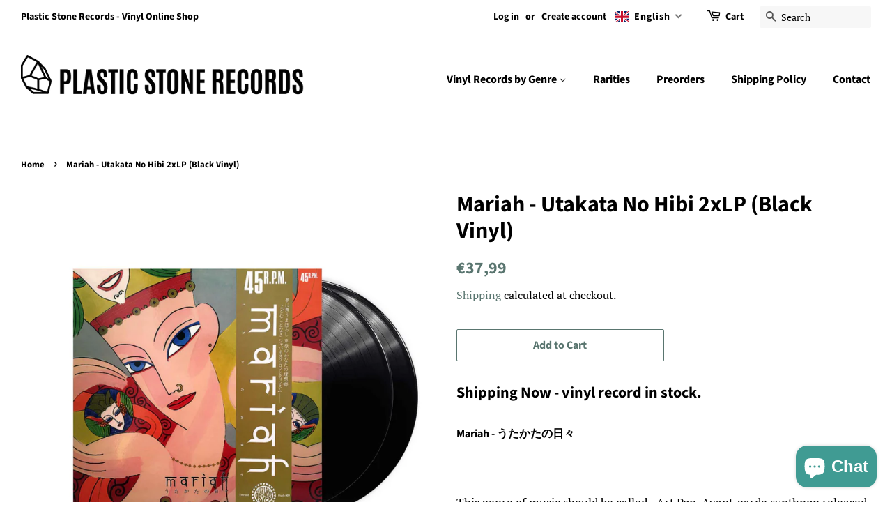

--- FILE ---
content_type: text/html; charset=utf-8
request_url: https://plasticstone.net/products/mariah-utakata-no-hibi-2xlp-orange-vinyl
body_size: 60198
content:
<!doctype html>
<html class="no-js" lang="en">
<head>

</script>
  <!-- Basic page needs ================================================== -->
  <meta charset="utf-8">
  <meta http-equiv="X-UA-Compatible" content="IE=edge,chrome=1">

  
  <link rel="shortcut icon" href="//plasticstone.net/cdn/shop/files/logo3_32x32.png?v=1626334823" type="image/png" />
  

  <!-- Title and description ================================================== -->
  <title>
  Mariah - Utakata No Hibi 2xLP (Black Vinyl) &ndash; Plastic Stone Records
  </title>

  
  <meta name="description" content="Shipping Now - vinyl record in stock. Mariah - うたかたの日々  This genre of music should be called - Art Pop. Avant-garde synthpop released in 1983. Pressed on black  vinyl records. 45 rpm.      Record Label: Everland Psych – 009 Barcode: 0710473185097   Tracklist A1 そこから……5:20A2 視線3:10B 花が咲いたら8:06C1 不自由な鼠4:31C2 空に舞うまぼろし5:16">
  

  <!-- Social meta ================================================== -->
  <!-- /snippets/social-meta-tags.liquid -->




<meta property="og:site_name" content="Plastic Stone Records">
<meta property="og:url" content="https://plasticstone.net/products/mariah-utakata-no-hibi-2xlp-orange-vinyl">
<meta property="og:title" content="Mariah - Utakata No Hibi 2xLP (Black Vinyl)">
<meta property="og:type" content="product">
<meta property="og:description" content="Shipping Now - vinyl record in stock. Mariah - うたかたの日々  This genre of music should be called - Art Pop. Avant-garde synthpop released in 1983. Pressed on black  vinyl records. 45 rpm.      Record Label: Everland Psych – 009 Barcode: 0710473185097   Tracklist A1 そこから……5:20A2 視線3:10B 花が咲いたら8:06C1 不自由な鼠4:31C2 空に舞うまぼろし5:16">

  <meta property="og:price:amount" content="37,99">
  <meta property="og:price:currency" content="EUR">

<meta property="og:image" content="http://plasticstone.net/cdn/shop/products/Mariah-UtakataNoHibi2xLP_BlackVinyl_1200x1200.jpg?v=1677764027">
<meta property="og:image:secure_url" content="https://plasticstone.net/cdn/shop/products/Mariah-UtakataNoHibi2xLP_BlackVinyl_1200x1200.jpg?v=1677764027">


<meta name="twitter:card" content="summary_large_image">
<meta name="twitter:title" content="Mariah - Utakata No Hibi 2xLP (Black Vinyl)">
<meta name="twitter:description" content="Shipping Now - vinyl record in stock. Mariah - うたかたの日々  This genre of music should be called - Art Pop. Avant-garde synthpop released in 1983. Pressed on black  vinyl records. 45 rpm.      Record Label: Everland Psych – 009 Barcode: 0710473185097   Tracklist A1 そこから……5:20A2 視線3:10B 花が咲いたら8:06C1 不自由な鼠4:31C2 空に舞うまぼろし5:16">


  <!-- Helpers ================================================== -->
  <link rel="canonical" href="https://plasticstone.net/products/mariah-utakata-no-hibi-2xlp-orange-vinyl">
  <meta name="viewport" content="width=device-width,initial-scale=1">
  <meta name="theme-color" content="#59756f">

  <!-- CSS ================================================== -->
  <link href="//plasticstone.net/cdn/shop/t/14/assets/timber.scss.css?v=24404446841208772461763386053" rel="stylesheet" type="text/css" media="all" />
  <link href="//plasticstone.net/cdn/shop/t/14/assets/theme.scss.css?v=53899515541511917311763386052" rel="stylesheet" type="text/css" media="all" />
  <style data-shopify>
  :root {
    --color-body-text: #000000;
    --color-body: #ffffff;
  }
</style>


  <script>
    window.theme = window.theme || {};

    var theme = {
      strings: {
        addToCart: "Add to Cart",
        soldOut: "Sold Out",
        unavailable: "Unavailable",
        zoomClose: "Close (Esc)",
        zoomPrev: "Previous (Left arrow key)",
        zoomNext: "Next (Right arrow key)",
        addressError: "Error looking up that address",
        addressNoResults: "No results for that address",
        addressQueryLimit: "You have exceeded the Google API usage limit. Consider upgrading to a \u003ca href=\"https:\/\/developers.google.com\/maps\/premium\/usage-limits\"\u003ePremium Plan\u003c\/a\u003e.",
        authError: "There was a problem authenticating your Google Maps API Key."
      },
      settings: {
        // Adding some settings to allow the editor to update correctly when they are changed
        enableWideLayout: true,
        typeAccentTransform: false,
        typeAccentSpacing: false,
        baseFontSize: '17px',
        headerBaseFontSize: '32px',
        accentFontSize: '16px'
      },
      variables: {
        mediaQueryMedium: 'screen and (max-width: 768px)',
        bpSmall: false
      },
      moneyFormat: "\u003cspan class=transcy-money\u003e€{{amount_with_comma_separator}}\u003c\/span\u003e"
    };document.documentElement.className = document.documentElement.className.replace('no-js', 'supports-js');
  </script>

  <!-- Header hook for plugins ================================================== -->
  <script>window.performance && window.performance.mark && window.performance.mark('shopify.content_for_header.start');</script><meta name="facebook-domain-verification" content="hf7nm1h3rulhwxaozxvq4wa3mby46e">
<meta id="shopify-digital-wallet" name="shopify-digital-wallet" content="/57863864515/digital_wallets/dialog">
<meta name="shopify-checkout-api-token" content="2d7cf28f66b413b8269f2d1aa3b17e1c">
<meta id="in-context-paypal-metadata" data-shop-id="57863864515" data-venmo-supported="false" data-environment="production" data-locale="en_US" data-paypal-v4="true" data-currency="EUR">
<link rel="alternate" hreflang="x-default" href="https://plasticstone.net/products/mariah-utakata-no-hibi-2xlp-orange-vinyl">
<link rel="alternate" hreflang="en" href="https://plasticstone.net/products/mariah-utakata-no-hibi-2xlp-orange-vinyl">
<link rel="alternate" hreflang="de" href="https://plasticstone.net/de/products/mariah-utakata-no-hibi-2xlp-orange-vinyl">
<link rel="alternate" hreflang="es" href="https://plasticstone.net/es/products/mariah-utakata-no-hibi-2xlp-orange-vinyl">
<link rel="alternate" hreflang="el" href="https://plasticstone.net/el/products/mariah-utakata-no-hibi-2xlp-orange-vinyl">
<link rel="alternate" hreflang="en-PL" href="https://plasticstone.net/en-pl/products/mariah-utakata-no-hibi-2xlp-orange-vinyl">
<link rel="alternate" type="application/json+oembed" href="https://plasticstone.net/products/mariah-utakata-no-hibi-2xlp-orange-vinyl.oembed">
<script async="async" src="/checkouts/internal/preloads.js?locale=en-US"></script>
<script id="shopify-features" type="application/json">{"accessToken":"2d7cf28f66b413b8269f2d1aa3b17e1c","betas":["rich-media-storefront-analytics"],"domain":"plasticstone.net","predictiveSearch":true,"shopId":57863864515,"locale":"en"}</script>
<script>var Shopify = Shopify || {};
Shopify.shop = "plastic-stone-records.myshopify.com";
Shopify.locale = "en";
Shopify.currency = {"active":"EUR","rate":"1.0"};
Shopify.country = "US";
Shopify.theme = {"name":"Copy of Minimal","id":129574273219,"schema_name":"Minimal","schema_version":"12.6.1","theme_store_id":380,"role":"main"};
Shopify.theme.handle = "null";
Shopify.theme.style = {"id":null,"handle":null};
Shopify.cdnHost = "plasticstone.net/cdn";
Shopify.routes = Shopify.routes || {};
Shopify.routes.root = "/";</script>
<script type="module">!function(o){(o.Shopify=o.Shopify||{}).modules=!0}(window);</script>
<script>!function(o){function n(){var o=[];function n(){o.push(Array.prototype.slice.apply(arguments))}return n.q=o,n}var t=o.Shopify=o.Shopify||{};t.loadFeatures=n(),t.autoloadFeatures=n()}(window);</script>
<script id="shop-js-analytics" type="application/json">{"pageType":"product"}</script>
<script defer="defer" async type="module" src="//plasticstone.net/cdn/shopifycloud/shop-js/modules/v2/client.init-shop-cart-sync_BApSsMSl.en.esm.js"></script>
<script defer="defer" async type="module" src="//plasticstone.net/cdn/shopifycloud/shop-js/modules/v2/chunk.common_CBoos6YZ.esm.js"></script>
<script type="module">
  await import("//plasticstone.net/cdn/shopifycloud/shop-js/modules/v2/client.init-shop-cart-sync_BApSsMSl.en.esm.js");
await import("//plasticstone.net/cdn/shopifycloud/shop-js/modules/v2/chunk.common_CBoos6YZ.esm.js");

  window.Shopify.SignInWithShop?.initShopCartSync?.({"fedCMEnabled":true,"windoidEnabled":true});

</script>
<script>(function() {
  var isLoaded = false;
  function asyncLoad() {
    if (isLoaded) return;
    isLoaded = true;
    var urls = ["https:\/\/sp-micro-next.b-cdn.net\/sp-micro.umd.js?shop=plastic-stone-records.myshopify.com"];
    for (var i = 0; i < urls.length; i++) {
      var s = document.createElement('script');
      s.type = 'text/javascript';
      s.async = true;
      s.src = urls[i];
      var x = document.getElementsByTagName('script')[0];
      x.parentNode.insertBefore(s, x);
    }
  };
  if(window.attachEvent) {
    window.attachEvent('onload', asyncLoad);
  } else {
    window.addEventListener('load', asyncLoad, false);
  }
})();</script>
<script id="__st">var __st={"a":57863864515,"offset":3600,"reqid":"78c91dd1-977c-4a8d-9466-fbe0c23f9ab9-1768926620","pageurl":"plasticstone.net\/products\/mariah-utakata-no-hibi-2xlp-orange-vinyl","u":"c12064877e89","p":"product","rtyp":"product","rid":7239988019395};</script>
<script>window.ShopifyPaypalV4VisibilityTracking = true;</script>
<script id="captcha-bootstrap">!function(){'use strict';const t='contact',e='account',n='new_comment',o=[[t,t],['blogs',n],['comments',n],[t,'customer']],c=[[e,'customer_login'],[e,'guest_login'],[e,'recover_customer_password'],[e,'create_customer']],r=t=>t.map((([t,e])=>`form[action*='/${t}']:not([data-nocaptcha='true']) input[name='form_type'][value='${e}']`)).join(','),a=t=>()=>t?[...document.querySelectorAll(t)].map((t=>t.form)):[];function s(){const t=[...o],e=r(t);return a(e)}const i='password',u='form_key',d=['recaptcha-v3-token','g-recaptcha-response','h-captcha-response',i],f=()=>{try{return window.sessionStorage}catch{return}},m='__shopify_v',_=t=>t.elements[u];function p(t,e,n=!1){try{const o=window.sessionStorage,c=JSON.parse(o.getItem(e)),{data:r}=function(t){const{data:e,action:n}=t;return t[m]||n?{data:e,action:n}:{data:t,action:n}}(c);for(const[e,n]of Object.entries(r))t.elements[e]&&(t.elements[e].value=n);n&&o.removeItem(e)}catch(o){console.error('form repopulation failed',{error:o})}}const l='form_type',E='cptcha';function T(t){t.dataset[E]=!0}const w=window,h=w.document,L='Shopify',v='ce_forms',y='captcha';let A=!1;((t,e)=>{const n=(g='f06e6c50-85a8-45c8-87d0-21a2b65856fe',I='https://cdn.shopify.com/shopifycloud/storefront-forms-hcaptcha/ce_storefront_forms_captcha_hcaptcha.v1.5.2.iife.js',D={infoText:'Protected by hCaptcha',privacyText:'Privacy',termsText:'Terms'},(t,e,n)=>{const o=w[L][v],c=o.bindForm;if(c)return c(t,g,e,D).then(n);var r;o.q.push([[t,g,e,D],n]),r=I,A||(h.body.append(Object.assign(h.createElement('script'),{id:'captcha-provider',async:!0,src:r})),A=!0)});var g,I,D;w[L]=w[L]||{},w[L][v]=w[L][v]||{},w[L][v].q=[],w[L][y]=w[L][y]||{},w[L][y].protect=function(t,e){n(t,void 0,e),T(t)},Object.freeze(w[L][y]),function(t,e,n,w,h,L){const[v,y,A,g]=function(t,e,n){const i=e?o:[],u=t?c:[],d=[...i,...u],f=r(d),m=r(i),_=r(d.filter((([t,e])=>n.includes(e))));return[a(f),a(m),a(_),s()]}(w,h,L),I=t=>{const e=t.target;return e instanceof HTMLFormElement?e:e&&e.form},D=t=>v().includes(t);t.addEventListener('submit',(t=>{const e=I(t);if(!e)return;const n=D(e)&&!e.dataset.hcaptchaBound&&!e.dataset.recaptchaBound,o=_(e),c=g().includes(e)&&(!o||!o.value);(n||c)&&t.preventDefault(),c&&!n&&(function(t){try{if(!f())return;!function(t){const e=f();if(!e)return;const n=_(t);if(!n)return;const o=n.value;o&&e.removeItem(o)}(t);const e=Array.from(Array(32),(()=>Math.random().toString(36)[2])).join('');!function(t,e){_(t)||t.append(Object.assign(document.createElement('input'),{type:'hidden',name:u})),t.elements[u].value=e}(t,e),function(t,e){const n=f();if(!n)return;const o=[...t.querySelectorAll(`input[type='${i}']`)].map((({name:t})=>t)),c=[...d,...o],r={};for(const[a,s]of new FormData(t).entries())c.includes(a)||(r[a]=s);n.setItem(e,JSON.stringify({[m]:1,action:t.action,data:r}))}(t,e)}catch(e){console.error('failed to persist form',e)}}(e),e.submit())}));const S=(t,e)=>{t&&!t.dataset[E]&&(n(t,e.some((e=>e===t))),T(t))};for(const o of['focusin','change'])t.addEventListener(o,(t=>{const e=I(t);D(e)&&S(e,y())}));const B=e.get('form_key'),M=e.get(l),P=B&&M;t.addEventListener('DOMContentLoaded',(()=>{const t=y();if(P)for(const e of t)e.elements[l].value===M&&p(e,B);[...new Set([...A(),...v().filter((t=>'true'===t.dataset.shopifyCaptcha))])].forEach((e=>S(e,t)))}))}(h,new URLSearchParams(w.location.search),n,t,e,['guest_login'])})(!0,!0)}();</script>
<script integrity="sha256-4kQ18oKyAcykRKYeNunJcIwy7WH5gtpwJnB7kiuLZ1E=" data-source-attribution="shopify.loadfeatures" defer="defer" src="//plasticstone.net/cdn/shopifycloud/storefront/assets/storefront/load_feature-a0a9edcb.js" crossorigin="anonymous"></script>
<script data-source-attribution="shopify.dynamic_checkout.dynamic.init">var Shopify=Shopify||{};Shopify.PaymentButton=Shopify.PaymentButton||{isStorefrontPortableWallets:!0,init:function(){window.Shopify.PaymentButton.init=function(){};var t=document.createElement("script");t.src="https://plasticstone.net/cdn/shopifycloud/portable-wallets/latest/portable-wallets.en.js",t.type="module",document.head.appendChild(t)}};
</script>
<script data-source-attribution="shopify.dynamic_checkout.buyer_consent">
  function portableWalletsHideBuyerConsent(e){var t=document.getElementById("shopify-buyer-consent"),n=document.getElementById("shopify-subscription-policy-button");t&&n&&(t.classList.add("hidden"),t.setAttribute("aria-hidden","true"),n.removeEventListener("click",e))}function portableWalletsShowBuyerConsent(e){var t=document.getElementById("shopify-buyer-consent"),n=document.getElementById("shopify-subscription-policy-button");t&&n&&(t.classList.remove("hidden"),t.removeAttribute("aria-hidden"),n.addEventListener("click",e))}window.Shopify?.PaymentButton&&(window.Shopify.PaymentButton.hideBuyerConsent=portableWalletsHideBuyerConsent,window.Shopify.PaymentButton.showBuyerConsent=portableWalletsShowBuyerConsent);
</script>
<script>
  function portableWalletsCleanup(e){e&&e.src&&console.error("Failed to load portable wallets script "+e.src);var t=document.querySelectorAll("shopify-accelerated-checkout .shopify-payment-button__skeleton, shopify-accelerated-checkout-cart .wallet-cart-button__skeleton"),e=document.getElementById("shopify-buyer-consent");for(let e=0;e<t.length;e++)t[e].remove();e&&e.remove()}function portableWalletsNotLoadedAsModule(e){e instanceof ErrorEvent&&"string"==typeof e.message&&e.message.includes("import.meta")&&"string"==typeof e.filename&&e.filename.includes("portable-wallets")&&(window.removeEventListener("error",portableWalletsNotLoadedAsModule),window.Shopify.PaymentButton.failedToLoad=e,"loading"===document.readyState?document.addEventListener("DOMContentLoaded",window.Shopify.PaymentButton.init):window.Shopify.PaymentButton.init())}window.addEventListener("error",portableWalletsNotLoadedAsModule);
</script>

<script type="module" src="https://plasticstone.net/cdn/shopifycloud/portable-wallets/latest/portable-wallets.en.js" onError="portableWalletsCleanup(this)" crossorigin="anonymous"></script>
<script nomodule>
  document.addEventListener("DOMContentLoaded", portableWalletsCleanup);
</script>

<script id='scb4127' type='text/javascript' async='' src='https://plasticstone.net/cdn/shopifycloud/privacy-banner/storefront-banner.js'></script><link id="shopify-accelerated-checkout-styles" rel="stylesheet" media="screen" href="https://plasticstone.net/cdn/shopifycloud/portable-wallets/latest/accelerated-checkout-backwards-compat.css" crossorigin="anonymous">
<style id="shopify-accelerated-checkout-cart">
        #shopify-buyer-consent {
  margin-top: 1em;
  display: inline-block;
  width: 100%;
}

#shopify-buyer-consent.hidden {
  display: none;
}

#shopify-subscription-policy-button {
  background: none;
  border: none;
  padding: 0;
  text-decoration: underline;
  font-size: inherit;
  cursor: pointer;
}

#shopify-subscription-policy-button::before {
  box-shadow: none;
}

      </style>

<script>window.performance && window.performance.mark && window.performance.mark('shopify.content_for_header.end');</script>

  <script src="//plasticstone.net/cdn/shop/t/14/assets/jquery-2.2.3.min.js?v=58211863146907186831648837409" type="text/javascript"></script>

  <script src="//plasticstone.net/cdn/shop/t/14/assets/lazysizes.min.js?v=155223123402716617051648837410" async="async"></script>

  
  


<script type="text/javascript">
  //BOOSTER APPS COMMON JS CODE
  window.BoosterApps = window.BoosterApps || {};
  window.BoosterApps.common = window.BoosterApps.common || {};
  window.BoosterApps.common.shop = {
    permanent_domain: 'plastic-stone-records.myshopify.com',
    currency: "EUR",
    money_format: "\u003cspan class=transcy-money\u003e€{{amount_with_comma_separator}}\u003c\/span\u003e",
    id: 57863864515
  };
  

  window.BoosterApps.common.template = 'product';
  window.BoosterApps.common.cart = {};
  window.BoosterApps.common.vapid_public_key = "BO5RJ2FA8w6MW2Qt1_MKSFtoVpVjUMLYkHb2arb7zZxEaYGTMuLvmZGabSHj8q0EwlzLWBAcAU_0z-z9Xps8kF8=";
  window.BoosterApps.global_config = {"asset_urls":{"loy":{"init_js":"https:\/\/cdn.shopify.com\/s\/files\/1\/0194\/1736\/6592\/t\/1\/assets\/ba_loy_init.js?v=1658702613","widget_js":"https:\/\/cdn.shopify.com\/s\/files\/1\/0194\/1736\/6592\/t\/1\/assets\/ba_loy_widget.js?v=1658702617","widget_css":"https:\/\/cdn.shopify.com\/s\/files\/1\/0194\/1736\/6592\/t\/1\/assets\/ba_loy_widget.css?v=1630424861","page_init_js":"https:\/\/cdn.shopify.com\/s\/files\/1\/0194\/1736\/6592\/t\/1\/assets\/ba_loy_page_init.js?v=1658702619","page_widget_js":"https:\/\/cdn.shopify.com\/s\/files\/1\/0194\/1736\/6592\/t\/1\/assets\/ba_loy_page_widget.js?v=1658702623","page_widget_css":"https:\/\/cdn.shopify.com\/s\/files\/1\/0194\/1736\/6592\/t\/1\/assets\/ba_loy_page.css?v=1658544062","page_preview_js":"\/assets\/msg\/loy_page_preview.js"},"rev":{"init_js":"https:\/\/cdn.shopify.com\/s\/files\/1\/0194\/1736\/6592\/t\/1\/assets\/ba_rev_init.js?v=1658336081","widget_js":"https:\/\/cdn.shopify.com\/s\/files\/1\/0194\/1736\/6592\/t\/1\/assets\/ba_rev_widget.js?v=1658337314","modal_js":"https:\/\/cdn.shopify.com\/s\/files\/1\/0194\/1736\/6592\/t\/1\/assets\/ba_rev_modal.js?v=1658336086","widget_css":"https:\/\/cdn.shopify.com\/s\/files\/1\/0194\/1736\/6592\/t\/1\/assets\/ba_rev_widget.css?v=1658336090","modal_css":"https:\/\/cdn.shopify.com\/s\/files\/1\/0194\/1736\/6592\/t\/1\/assets\/ba_rev_modal.css?v=1658336088"},"pu":{"init_js":"https:\/\/cdn.shopify.com\/s\/files\/1\/0194\/1736\/6592\/t\/1\/assets\/ba_pu_init.js?v=1635877170"},"bis":{"init_js":"https:\/\/cdn.shopify.com\/s\/files\/1\/0194\/1736\/6592\/t\/1\/assets\/ba_bis_init.js?v=1633795418","modal_js":"https:\/\/cdn.shopify.com\/s\/files\/1\/0194\/1736\/6592\/t\/1\/assets\/ba_bis_modal.js?v=1633795421","modal_css":"https:\/\/cdn.shopify.com\/s\/files\/1\/0194\/1736\/6592\/t\/1\/assets\/ba_bis_modal.css?v=1620346071"},"widgets":{"init_js":"https:\/\/cdn.shopify.com\/s\/files\/1\/0194\/1736\/6592\/t\/1\/assets\/ba_widget_init.js?v=1654723617","modal_js":"https:\/\/cdn.shopify.com\/s\/files\/1\/0194\/1736\/6592\/t\/1\/assets\/ba_widget_modal.js?v=1654723620","modal_css":"https:\/\/cdn.shopify.com\/s\/files\/1\/0194\/1736\/6592\/t\/1\/assets\/ba_widget_modal.css?v=1654723622"},"forms":{"init_js":"https:\/\/cdn.shopify.com\/s\/files\/1\/0194\/1736\/6592\/t\/1\/assets\/ba_forms_init.js?v=1658702626","widget_js":"https:\/\/cdn.shopify.com\/s\/files\/1\/0194\/1736\/6592\/t\/1\/assets\/ba_forms_widget.js?v=1658702628","forms_css":"https:\/\/cdn.shopify.com\/s\/files\/1\/0194\/1736\/6592\/t\/1\/assets\/ba_forms.css?v=1654711758"},"global":{"helper_js":"https:\/\/cdn.shopify.com\/s\/files\/1\/0194\/1736\/6592\/t\/1\/assets\/ba_tracking.js?v=1637601969"}},"proxy_paths":{"pu":"\/apps\/ba_fb_app","app_metrics":"\/apps\/ba_fb_app\/app_metrics","push_subscription":"\/apps\/ba_fb_app\/push"},"aat":["pu"],"pv":false,"sts":false,"bam":false,"base_money_format":"\u003cspan class=transcy-money\u003e€{{amount_with_comma_separator}}\u003c\/span\u003e"};



    window.BoosterApps.pu_config = {"push_prompt_cover_enabled":false,"push_prompt_cover_title":"One small step","push_prompt_cover_message":"Allow your browser to receive notifications","subscription_plan_exceeded_limits":false};

    window.BoosterApps.widgets_config = {"id":29787,"active":false,"frequency_limit_amount":2,"frequency_limit_time_unit":"days","background_image":{"position":"none"},"initial_state":{"body":"Sign up and unlock your instant discount","title":"Get 10% off your order","cta_text":"Claim Discount","show_email":true,"action_text":"Saving...","footer_text":"You are signing up to receive communication via email and can unsubscribe at any time.","dismiss_text":"No thanks","email_placeholder":"Email Address","phone_placeholder":"Phone Number","show_phone_number":false},"success_state":{"body":"Thanks for subscribing. Copy your discount code and apply to your next order.","title":"Discount Unlocked 🎉","cta_text":"Continue shopping","cta_action":"dismiss"},"closed_state":{"action":"close_widget","font_size":"20","action_text":"GET 10% OFF","display_offset":"300","display_position":"left"},"error_state":{"submit_error":"Sorry, please try again later","invalid_email":"Please enter valid email address!","error_subscribing":"Error subscribing, try again later","already_registered":"You have already registered","invalid_phone_number":"Please enter valid phone number!"},"trigger":{"delay":0},"colors":{"link_color":"#4FC3F7","sticky_bar_bg":"#C62828","cta_font_color":"#fff","body_font_color":"#000","sticky_bar_text":"#fff","background_color":"#fff","error_background":"#ffdede","error_text_color":"#ff2626","title_font_color":"#000","footer_font_color":"#bbb","dismiss_font_color":"#bbb","cta_background_color":"#000","sticky_coupon_bar_bg":"#286ef8","sticky_coupon_bar_text":"#fff"},"sticky_coupon_bar":{},"display_style":{"font":"Arial","size":"regular","align":"center"},"dismissable":true,"has_background":false,"opt_in_channels":["email"],"rules":[],"widget_css":".powered_by_rivo{\n  display: block;\n}\n.ba_widget_main_design {\n  background: #fff;\n}\n.ba_widget_content{text-align: center}\n.ba_widget_parent{\n  font-family: Arial;\n}\n.ba_widget_parent.background{\n}\n.ba_widget_left_content{\n}\n.ba_widget_right_content{\n}\n#ba_widget_cta_button:disabled{\n  background: #000cc;\n}\n#ba_widget_cta_button{\n  background: #000;\n  color: #fff;\n}\n#ba_widget_cta_button:after {\n  background: #000e0;\n}\n.ba_initial_state_title, .ba_success_state_title{\n  color: #000;\n}\n.ba_initial_state_body, .ba_success_state_body{\n  color: #000;\n}\n.ba_initial_state_dismiss_text{\n  color: #bbb;\n}\n.ba_initial_state_footer_text, .ba_initial_state_sms_agreement{\n  color: #bbb;\n}\n.ba_widget_error{\n  color: #ff2626;\n  background: #ffdede;\n}\n.ba_link_color{\n  color: #4FC3F7;\n}\n","custom_css":null,"logo":null};


  
    if (window.BoosterApps.common.template == 'product'){
      window.BoosterApps.common.product = {
        id: 7239988019395, price: 3799, handle: "mariah-utakata-no-hibi-2xlp-orange-vinyl", tags: ["Electronic","New Arrivals"],
        available: true, title: "Mariah - Utakata No Hibi 2xLP (Black Vinyl)", variants: [{"id":41745617780931,"title":"Default Title","option1":"Default Title","option2":null,"option3":null,"sku":"","requires_shipping":true,"taxable":true,"featured_image":null,"available":true,"name":"Mariah - Utakata No Hibi 2xLP (Black Vinyl)","public_title":null,"options":["Default Title"],"price":3799,"weight":520,"compare_at_price":null,"inventory_management":"shopify","barcode":"0710473185097","requires_selling_plan":false,"selling_plan_allocations":[]}]
      };
      window.BoosterApps.common.product.review_data = null;
    }
  

</script>


<script type="text/javascript">
  !function(e){var t={};function r(n){if(t[n])return t[n].exports;var o=t[n]={i:n,l:!1,exports:{}};return e[n].call(o.exports,o,o.exports,r),o.l=!0,o.exports}r.m=e,r.c=t,r.d=function(e,t,n){r.o(e,t)||Object.defineProperty(e,t,{enumerable:!0,get:n})},r.r=function(e){"undefined"!==typeof Symbol&&Symbol.toStringTag&&Object.defineProperty(e,Symbol.toStringTag,{value:"Module"}),Object.defineProperty(e,"__esModule",{value:!0})},r.t=function(e,t){if(1&t&&(e=r(e)),8&t)return e;if(4&t&&"object"===typeof e&&e&&e.__esModule)return e;var n=Object.create(null);if(r.r(n),Object.defineProperty(n,"default",{enumerable:!0,value:e}),2&t&&"string"!=typeof e)for(var o in e)r.d(n,o,function(t){return e[t]}.bind(null,o));return n},r.n=function(e){var t=e&&e.__esModule?function(){return e.default}:function(){return e};return r.d(t,"a",t),t},r.o=function(e,t){return Object.prototype.hasOwnProperty.call(e,t)},r.p="https://recover.rivo.io/packs/",r(r.s=85)}({85:function(e,t){}});
//# sourceMappingURL=application-cf961b267d7b9e6a50fc.js.map

  //Global snippet for Booster Apps
  //this is updated automatically - do not edit manually.

  function loadScript(src, defer, done) {
    var js = document.createElement('script');
    js.src = src;
    js.defer = defer;
    js.onload = function(){done();};
    js.onerror = function(){
      done(new Error('Failed to load script ' + src));
    };
    document.head.appendChild(js);
  }

  function browserSupportsAllFeatures() {
    return window.Promise && window.fetch && window.Symbol;
  }

  if (browserSupportsAllFeatures()) {
    main();
  } else {
    loadScript('https://polyfill-fastly.net/v3/polyfill.min.js?features=Promise,fetch', true, main);
  }

  function loadAppScripts(){



      loadScript(window.BoosterApps.global_config.asset_urls.pu.init_js, true, function(){});

      loadScript(window.BoosterApps.global_config.asset_urls.widgets.init_js, true, function(){});
  }

  function main(err) {
    //isolate the scope
    loadScript(window.BoosterApps.global_config.asset_urls.global.helper_js, false, loadAppScripts);
  }
</script>


<script>
    
    
    
    
    var gsf_conversion_data = {page_type : 'product', event : 'view_item', data : {product_data : [{variant_id : 41745617780931, product_id : 7239988019395, name : "Mariah - Utakata No Hibi 2xLP (Black Vinyl)", price : "37.99", currency : "EUR", sku : "", brand : "Everland Psych", variant : "Default Title", category : "Records &amp; LPs"}], total_price : "37.99", shop_currency : "EUR"}};
    
</script>












<!-- BEGIN app block: shopify://apps/simprosys-google-shopping-feed/blocks/core_settings_block/1f0b859e-9fa6-4007-97e8-4513aff5ff3b --><!-- BEGIN: GSF App Core Tags & Scripts by Simprosys Google Shopping Feed -->









<!-- END: GSF App Core Tags & Scripts by Simprosys Google Shopping Feed -->
<!-- END app block --><!-- BEGIN app block: shopify://apps/minmaxify-order-limits/blocks/app-embed-block/3acfba32-89f3-4377-ae20-cbb9abc48475 --><script type="text/javascript" src="https://limits.minmaxify.com/plastic-stone-records.myshopify.com?v=139b&r=20260113145338"></script>

<!-- END app block --><script src="https://cdn.shopify.com/extensions/019b8d54-2388-79d8-becc-d32a3afe2c7a/omnisend-50/assets/omnisend-in-shop.js" type="text/javascript" defer="defer"></script>
<script src="https://cdn.shopify.com/extensions/e4b3a77b-20c9-4161-b1bb-deb87046128d/inbox-1253/assets/inbox-chat-loader.js" type="text/javascript" defer="defer"></script>
<script src="https://cdn.shopify.com/extensions/019b979b-238a-7e17-847d-ec6cb3db4951/preorderfrontend-174/assets/globo.preorder.min.js" type="text/javascript" defer="defer"></script>
<link href="https://monorail-edge.shopifysvc.com" rel="dns-prefetch">
<script>(function(){if ("sendBeacon" in navigator && "performance" in window) {try {var session_token_from_headers = performance.getEntriesByType('navigation')[0].serverTiming.find(x => x.name == '_s').description;} catch {var session_token_from_headers = undefined;}var session_cookie_matches = document.cookie.match(/_shopify_s=([^;]*)/);var session_token_from_cookie = session_cookie_matches && session_cookie_matches.length === 2 ? session_cookie_matches[1] : "";var session_token = session_token_from_headers || session_token_from_cookie || "";function handle_abandonment_event(e) {var entries = performance.getEntries().filter(function(entry) {return /monorail-edge.shopifysvc.com/.test(entry.name);});if (!window.abandonment_tracked && entries.length === 0) {window.abandonment_tracked = true;var currentMs = Date.now();var navigation_start = performance.timing.navigationStart;var payload = {shop_id: 57863864515,url: window.location.href,navigation_start,duration: currentMs - navigation_start,session_token,page_type: "product"};window.navigator.sendBeacon("https://monorail-edge.shopifysvc.com/v1/produce", JSON.stringify({schema_id: "online_store_buyer_site_abandonment/1.1",payload: payload,metadata: {event_created_at_ms: currentMs,event_sent_at_ms: currentMs}}));}}window.addEventListener('pagehide', handle_abandonment_event);}}());</script>
<script id="web-pixels-manager-setup">(function e(e,d,r,n,o){if(void 0===o&&(o={}),!Boolean(null===(a=null===(i=window.Shopify)||void 0===i?void 0:i.analytics)||void 0===a?void 0:a.replayQueue)){var i,a;window.Shopify=window.Shopify||{};var t=window.Shopify;t.analytics=t.analytics||{};var s=t.analytics;s.replayQueue=[],s.publish=function(e,d,r){return s.replayQueue.push([e,d,r]),!0};try{self.performance.mark("wpm:start")}catch(e){}var l=function(){var e={modern:/Edge?\/(1{2}[4-9]|1[2-9]\d|[2-9]\d{2}|\d{4,})\.\d+(\.\d+|)|Firefox\/(1{2}[4-9]|1[2-9]\d|[2-9]\d{2}|\d{4,})\.\d+(\.\d+|)|Chrom(ium|e)\/(9{2}|\d{3,})\.\d+(\.\d+|)|(Maci|X1{2}).+ Version\/(15\.\d+|(1[6-9]|[2-9]\d|\d{3,})\.\d+)([,.]\d+|)( \(\w+\)|)( Mobile\/\w+|) Safari\/|Chrome.+OPR\/(9{2}|\d{3,})\.\d+\.\d+|(CPU[ +]OS|iPhone[ +]OS|CPU[ +]iPhone|CPU IPhone OS|CPU iPad OS)[ +]+(15[._]\d+|(1[6-9]|[2-9]\d|\d{3,})[._]\d+)([._]\d+|)|Android:?[ /-](13[3-9]|1[4-9]\d|[2-9]\d{2}|\d{4,})(\.\d+|)(\.\d+|)|Android.+Firefox\/(13[5-9]|1[4-9]\d|[2-9]\d{2}|\d{4,})\.\d+(\.\d+|)|Android.+Chrom(ium|e)\/(13[3-9]|1[4-9]\d|[2-9]\d{2}|\d{4,})\.\d+(\.\d+|)|SamsungBrowser\/([2-9]\d|\d{3,})\.\d+/,legacy:/Edge?\/(1[6-9]|[2-9]\d|\d{3,})\.\d+(\.\d+|)|Firefox\/(5[4-9]|[6-9]\d|\d{3,})\.\d+(\.\d+|)|Chrom(ium|e)\/(5[1-9]|[6-9]\d|\d{3,})\.\d+(\.\d+|)([\d.]+$|.*Safari\/(?![\d.]+ Edge\/[\d.]+$))|(Maci|X1{2}).+ Version\/(10\.\d+|(1[1-9]|[2-9]\d|\d{3,})\.\d+)([,.]\d+|)( \(\w+\)|)( Mobile\/\w+|) Safari\/|Chrome.+OPR\/(3[89]|[4-9]\d|\d{3,})\.\d+\.\d+|(CPU[ +]OS|iPhone[ +]OS|CPU[ +]iPhone|CPU IPhone OS|CPU iPad OS)[ +]+(10[._]\d+|(1[1-9]|[2-9]\d|\d{3,})[._]\d+)([._]\d+|)|Android:?[ /-](13[3-9]|1[4-9]\d|[2-9]\d{2}|\d{4,})(\.\d+|)(\.\d+|)|Mobile Safari.+OPR\/([89]\d|\d{3,})\.\d+\.\d+|Android.+Firefox\/(13[5-9]|1[4-9]\d|[2-9]\d{2}|\d{4,})\.\d+(\.\d+|)|Android.+Chrom(ium|e)\/(13[3-9]|1[4-9]\d|[2-9]\d{2}|\d{4,})\.\d+(\.\d+|)|Android.+(UC? ?Browser|UCWEB|U3)[ /]?(15\.([5-9]|\d{2,})|(1[6-9]|[2-9]\d|\d{3,})\.\d+)\.\d+|SamsungBrowser\/(5\.\d+|([6-9]|\d{2,})\.\d+)|Android.+MQ{2}Browser\/(14(\.(9|\d{2,})|)|(1[5-9]|[2-9]\d|\d{3,})(\.\d+|))(\.\d+|)|K[Aa][Ii]OS\/(3\.\d+|([4-9]|\d{2,})\.\d+)(\.\d+|)/},d=e.modern,r=e.legacy,n=navigator.userAgent;return n.match(d)?"modern":n.match(r)?"legacy":"unknown"}(),u="modern"===l?"modern":"legacy",c=(null!=n?n:{modern:"",legacy:""})[u],f=function(e){return[e.baseUrl,"/wpm","/b",e.hashVersion,"modern"===e.buildTarget?"m":"l",".js"].join("")}({baseUrl:d,hashVersion:r,buildTarget:u}),m=function(e){var d=e.version,r=e.bundleTarget,n=e.surface,o=e.pageUrl,i=e.monorailEndpoint;return{emit:function(e){var a=e.status,t=e.errorMsg,s=(new Date).getTime(),l=JSON.stringify({metadata:{event_sent_at_ms:s},events:[{schema_id:"web_pixels_manager_load/3.1",payload:{version:d,bundle_target:r,page_url:o,status:a,surface:n,error_msg:t},metadata:{event_created_at_ms:s}}]});if(!i)return console&&console.warn&&console.warn("[Web Pixels Manager] No Monorail endpoint provided, skipping logging."),!1;try{return self.navigator.sendBeacon.bind(self.navigator)(i,l)}catch(e){}var u=new XMLHttpRequest;try{return u.open("POST",i,!0),u.setRequestHeader("Content-Type","text/plain"),u.send(l),!0}catch(e){return console&&console.warn&&console.warn("[Web Pixels Manager] Got an unhandled error while logging to Monorail."),!1}}}}({version:r,bundleTarget:l,surface:e.surface,pageUrl:self.location.href,monorailEndpoint:e.monorailEndpoint});try{o.browserTarget=l,function(e){var d=e.src,r=e.async,n=void 0===r||r,o=e.onload,i=e.onerror,a=e.sri,t=e.scriptDataAttributes,s=void 0===t?{}:t,l=document.createElement("script"),u=document.querySelector("head"),c=document.querySelector("body");if(l.async=n,l.src=d,a&&(l.integrity=a,l.crossOrigin="anonymous"),s)for(var f in s)if(Object.prototype.hasOwnProperty.call(s,f))try{l.dataset[f]=s[f]}catch(e){}if(o&&l.addEventListener("load",o),i&&l.addEventListener("error",i),u)u.appendChild(l);else{if(!c)throw new Error("Did not find a head or body element to append the script");c.appendChild(l)}}({src:f,async:!0,onload:function(){if(!function(){var e,d;return Boolean(null===(d=null===(e=window.Shopify)||void 0===e?void 0:e.analytics)||void 0===d?void 0:d.initialized)}()){var d=window.webPixelsManager.init(e)||void 0;if(d){var r=window.Shopify.analytics;r.replayQueue.forEach((function(e){var r=e[0],n=e[1],o=e[2];d.publishCustomEvent(r,n,o)})),r.replayQueue=[],r.publish=d.publishCustomEvent,r.visitor=d.visitor,r.initialized=!0}}},onerror:function(){return m.emit({status:"failed",errorMsg:"".concat(f," has failed to load")})},sri:function(e){var d=/^sha384-[A-Za-z0-9+/=]+$/;return"string"==typeof e&&d.test(e)}(c)?c:"",scriptDataAttributes:o}),m.emit({status:"loading"})}catch(e){m.emit({status:"failed",errorMsg:(null==e?void 0:e.message)||"Unknown error"})}}})({shopId: 57863864515,storefrontBaseUrl: "https://plasticstone.net",extensionsBaseUrl: "https://extensions.shopifycdn.com/cdn/shopifycloud/web-pixels-manager",monorailEndpoint: "https://monorail-edge.shopifysvc.com/unstable/produce_batch",surface: "storefront-renderer",enabledBetaFlags: ["2dca8a86"],webPixelsConfigList: [{"id":"2499150152","configuration":"{\"account_ID\":\"340060\",\"google_analytics_tracking_tag\":\"1\",\"measurement_id\":\"2\",\"api_secret\":\"3\",\"shop_settings\":\"{\\\"custom_pixel_script\\\":\\\"https:\\\\\\\/\\\\\\\/storage.googleapis.com\\\\\\\/gsf-scripts\\\\\\\/custom-pixels\\\\\\\/plastic-stone-records.js\\\"}\"}","eventPayloadVersion":"v1","runtimeContext":"LAX","scriptVersion":"c6b888297782ed4a1cba19cda43d6625","type":"APP","apiClientId":1558137,"privacyPurposes":[],"dataSharingAdjustments":{"protectedCustomerApprovalScopes":["read_customer_address","read_customer_email","read_customer_name","read_customer_personal_data","read_customer_phone"]}},{"id":"2348089672","configuration":"{\"config\":\"{\\\"google_tag_ids\\\":[\\\"G-XRXRV7L686\\\",\\\"GT-5NXWCV76\\\"],\\\"target_country\\\":\\\"ZZ\\\",\\\"gtag_events\\\":[{\\\"type\\\":\\\"begin_checkout\\\",\\\"action_label\\\":[\\\"G-ZE7L9YW3R9\\\",\\\"AW-319489746\\\/oB09CJf3uvcaENKNrJgB\\\"]},{\\\"type\\\":\\\"search\\\",\\\"action_label\\\":[\\\"G-ZE7L9YW3R9\\\",\\\"AW-319489746\\\/K2OJCKP3uvcaENKNrJgB\\\"]},{\\\"type\\\":\\\"view_item\\\",\\\"action_label\\\":[\\\"G-ZE7L9YW3R9\\\",\\\"AW-319489746\\\/AkhICKD3uvcaENKNrJgB\\\",\\\"MC-M89K2NKYKV\\\"]},{\\\"type\\\":\\\"purchase\\\",\\\"action_label\\\":[\\\"G-ZE7L9YW3R9\\\",\\\"AW-319489746\\\/554xCJT3uvcaENKNrJgB\\\",\\\"MC-M89K2NKYKV\\\"]},{\\\"type\\\":\\\"page_view\\\",\\\"action_label\\\":[\\\"G-ZE7L9YW3R9\\\",\\\"AW-319489746\\\/e2LACJ33uvcaENKNrJgB\\\",\\\"MC-M89K2NKYKV\\\"]},{\\\"type\\\":\\\"add_payment_info\\\",\\\"action_label\\\":[\\\"G-ZE7L9YW3R9\\\",\\\"AW-319489746\\\/dTTSCKb3uvcaENKNrJgB\\\"]},{\\\"type\\\":\\\"add_to_cart\\\",\\\"action_label\\\":[\\\"G-ZE7L9YW3R9\\\",\\\"AW-319489746\\\/Prf1CJr3uvcaENKNrJgB\\\"]}],\\\"enable_monitoring_mode\\\":false}\"}","eventPayloadVersion":"v1","runtimeContext":"OPEN","scriptVersion":"b2a88bafab3e21179ed38636efcd8a93","type":"APP","apiClientId":1780363,"privacyPurposes":[],"dataSharingAdjustments":{"protectedCustomerApprovalScopes":["read_customer_address","read_customer_email","read_customer_name","read_customer_personal_data","read_customer_phone"]}},{"id":"2029846856","configuration":"{\"backendUrl\":\"https:\\\/\\\/api.salespop.com\",\"shopifyDomain\":\"plastic-stone-records.myshopify.com\"}","eventPayloadVersion":"v1","runtimeContext":"STRICT","scriptVersion":"bb83dd074d22fef7d4e3cfe7cac23089","type":"APP","apiClientId":1869884,"privacyPurposes":["ANALYTICS"],"dataSharingAdjustments":{"protectedCustomerApprovalScopes":["read_customer_address","read_customer_name","read_customer_personal_data"]}},{"id":"1789428040","configuration":"{\"pixelId\":\"349250b9-3bff-4119-800d-0e7ca6241261\"}","eventPayloadVersion":"v1","runtimeContext":"STRICT","scriptVersion":"c119f01612c13b62ab52809eb08154bb","type":"APP","apiClientId":2556259,"privacyPurposes":["ANALYTICS","MARKETING","SALE_OF_DATA"],"dataSharingAdjustments":{"protectedCustomerApprovalScopes":["read_customer_address","read_customer_email","read_customer_name","read_customer_personal_data","read_customer_phone"]}},{"id":"365199688","configuration":"{\"pixel_id\":\"943963129505910\",\"pixel_type\":\"facebook_pixel\"}","eventPayloadVersion":"v1","runtimeContext":"OPEN","scriptVersion":"ca16bc87fe92b6042fbaa3acc2fbdaa6","type":"APP","apiClientId":2329312,"privacyPurposes":["ANALYTICS","MARKETING","SALE_OF_DATA"],"dataSharingAdjustments":{"protectedCustomerApprovalScopes":["read_customer_address","read_customer_email","read_customer_name","read_customer_personal_data","read_customer_phone"]}},{"id":"192381256","eventPayloadVersion":"1","runtimeContext":"LAX","scriptVersion":"1","type":"CUSTOM","privacyPurposes":["ANALYTICS","MARKETING","PREFERENCES","SALE_OF_DATA"],"name":"pixell"},{"id":"192446792","eventPayloadVersion":"1","runtimeContext":"LAX","scriptVersion":"1","type":"CUSTOM","privacyPurposes":["ANALYTICS","MARKETING","SALE_OF_DATA"],"name":"FB NEW"},{"id":"197493064","eventPayloadVersion":"1","runtimeContext":"LAX","scriptVersion":"1","type":"CUSTOM","privacyPurposes":["SALE_OF_DATA"],"name":"SIno"},{"id":"shopify-app-pixel","configuration":"{}","eventPayloadVersion":"v1","runtimeContext":"STRICT","scriptVersion":"0450","apiClientId":"shopify-pixel","type":"APP","privacyPurposes":["ANALYTICS","MARKETING"]},{"id":"shopify-custom-pixel","eventPayloadVersion":"v1","runtimeContext":"LAX","scriptVersion":"0450","apiClientId":"shopify-pixel","type":"CUSTOM","privacyPurposes":["ANALYTICS","MARKETING"]}],isMerchantRequest: false,initData: {"shop":{"name":"Plastic Stone Records","paymentSettings":{"currencyCode":"EUR"},"myshopifyDomain":"plastic-stone-records.myshopify.com","countryCode":"PL","storefrontUrl":"https:\/\/plasticstone.net"},"customer":null,"cart":null,"checkout":null,"productVariants":[{"price":{"amount":37.99,"currencyCode":"EUR"},"product":{"title":"Mariah - Utakata No Hibi 2xLP (Black Vinyl)","vendor":"Everland Psych","id":"7239988019395","untranslatedTitle":"Mariah - Utakata No Hibi 2xLP (Black Vinyl)","url":"\/products\/mariah-utakata-no-hibi-2xlp-orange-vinyl","type":"Records \u0026 LPs"},"id":"41745617780931","image":{"src":"\/\/plasticstone.net\/cdn\/shop\/products\/Mariah-UtakataNoHibi2xLP_BlackVinyl.jpg?v=1677764027"},"sku":"","title":"Default Title","untranslatedTitle":"Default Title"}],"purchasingCompany":null},},"https://plasticstone.net/cdn","fcfee988w5aeb613cpc8e4bc33m6693e112",{"modern":"","legacy":""},{"shopId":"57863864515","storefrontBaseUrl":"https:\/\/plasticstone.net","extensionBaseUrl":"https:\/\/extensions.shopifycdn.com\/cdn\/shopifycloud\/web-pixels-manager","surface":"storefront-renderer","enabledBetaFlags":"[\"2dca8a86\"]","isMerchantRequest":"false","hashVersion":"fcfee988w5aeb613cpc8e4bc33m6693e112","publish":"custom","events":"[[\"page_viewed\",{}],[\"product_viewed\",{\"productVariant\":{\"price\":{\"amount\":37.99,\"currencyCode\":\"EUR\"},\"product\":{\"title\":\"Mariah - Utakata No Hibi 2xLP (Black Vinyl)\",\"vendor\":\"Everland Psych\",\"id\":\"7239988019395\",\"untranslatedTitle\":\"Mariah - Utakata No Hibi 2xLP (Black Vinyl)\",\"url\":\"\/products\/mariah-utakata-no-hibi-2xlp-orange-vinyl\",\"type\":\"Records \u0026 LPs\"},\"id\":\"41745617780931\",\"image\":{\"src\":\"\/\/plasticstone.net\/cdn\/shop\/products\/Mariah-UtakataNoHibi2xLP_BlackVinyl.jpg?v=1677764027\"},\"sku\":\"\",\"title\":\"Default Title\",\"untranslatedTitle\":\"Default Title\"}}]]"});</script><script>
  window.ShopifyAnalytics = window.ShopifyAnalytics || {};
  window.ShopifyAnalytics.meta = window.ShopifyAnalytics.meta || {};
  window.ShopifyAnalytics.meta.currency = 'EUR';
  var meta = {"product":{"id":7239988019395,"gid":"gid:\/\/shopify\/Product\/7239988019395","vendor":"Everland Psych","type":"Records \u0026 LPs","handle":"mariah-utakata-no-hibi-2xlp-orange-vinyl","variants":[{"id":41745617780931,"price":3799,"name":"Mariah - Utakata No Hibi 2xLP (Black Vinyl)","public_title":null,"sku":""}],"remote":false},"page":{"pageType":"product","resourceType":"product","resourceId":7239988019395,"requestId":"78c91dd1-977c-4a8d-9466-fbe0c23f9ab9-1768926620"}};
  for (var attr in meta) {
    window.ShopifyAnalytics.meta[attr] = meta[attr];
  }
</script>
<script class="analytics">
  (function () {
    var customDocumentWrite = function(content) {
      var jquery = null;

      if (window.jQuery) {
        jquery = window.jQuery;
      } else if (window.Checkout && window.Checkout.$) {
        jquery = window.Checkout.$;
      }

      if (jquery) {
        jquery('body').append(content);
      }
    };

    var hasLoggedConversion = function(token) {
      if (token) {
        return document.cookie.indexOf('loggedConversion=' + token) !== -1;
      }
      return false;
    }

    var setCookieIfConversion = function(token) {
      if (token) {
        var twoMonthsFromNow = new Date(Date.now());
        twoMonthsFromNow.setMonth(twoMonthsFromNow.getMonth() + 2);

        document.cookie = 'loggedConversion=' + token + '; expires=' + twoMonthsFromNow;
      }
    }

    var trekkie = window.ShopifyAnalytics.lib = window.trekkie = window.trekkie || [];
    if (trekkie.integrations) {
      return;
    }
    trekkie.methods = [
      'identify',
      'page',
      'ready',
      'track',
      'trackForm',
      'trackLink'
    ];
    trekkie.factory = function(method) {
      return function() {
        var args = Array.prototype.slice.call(arguments);
        args.unshift(method);
        trekkie.push(args);
        return trekkie;
      };
    };
    for (var i = 0; i < trekkie.methods.length; i++) {
      var key = trekkie.methods[i];
      trekkie[key] = trekkie.factory(key);
    }
    trekkie.load = function(config) {
      trekkie.config = config || {};
      trekkie.config.initialDocumentCookie = document.cookie;
      var first = document.getElementsByTagName('script')[0];
      var script = document.createElement('script');
      script.type = 'text/javascript';
      script.onerror = function(e) {
        var scriptFallback = document.createElement('script');
        scriptFallback.type = 'text/javascript';
        scriptFallback.onerror = function(error) {
                var Monorail = {
      produce: function produce(monorailDomain, schemaId, payload) {
        var currentMs = new Date().getTime();
        var event = {
          schema_id: schemaId,
          payload: payload,
          metadata: {
            event_created_at_ms: currentMs,
            event_sent_at_ms: currentMs
          }
        };
        return Monorail.sendRequest("https://" + monorailDomain + "/v1/produce", JSON.stringify(event));
      },
      sendRequest: function sendRequest(endpointUrl, payload) {
        // Try the sendBeacon API
        if (window && window.navigator && typeof window.navigator.sendBeacon === 'function' && typeof window.Blob === 'function' && !Monorail.isIos12()) {
          var blobData = new window.Blob([payload], {
            type: 'text/plain'
          });

          if (window.navigator.sendBeacon(endpointUrl, blobData)) {
            return true;
          } // sendBeacon was not successful

        } // XHR beacon

        var xhr = new XMLHttpRequest();

        try {
          xhr.open('POST', endpointUrl);
          xhr.setRequestHeader('Content-Type', 'text/plain');
          xhr.send(payload);
        } catch (e) {
          console.log(e);
        }

        return false;
      },
      isIos12: function isIos12() {
        return window.navigator.userAgent.lastIndexOf('iPhone; CPU iPhone OS 12_') !== -1 || window.navigator.userAgent.lastIndexOf('iPad; CPU OS 12_') !== -1;
      }
    };
    Monorail.produce('monorail-edge.shopifysvc.com',
      'trekkie_storefront_load_errors/1.1',
      {shop_id: 57863864515,
      theme_id: 129574273219,
      app_name: "storefront",
      context_url: window.location.href,
      source_url: "//plasticstone.net/cdn/s/trekkie.storefront.cd680fe47e6c39ca5d5df5f0a32d569bc48c0f27.min.js"});

        };
        scriptFallback.async = true;
        scriptFallback.src = '//plasticstone.net/cdn/s/trekkie.storefront.cd680fe47e6c39ca5d5df5f0a32d569bc48c0f27.min.js';
        first.parentNode.insertBefore(scriptFallback, first);
      };
      script.async = true;
      script.src = '//plasticstone.net/cdn/s/trekkie.storefront.cd680fe47e6c39ca5d5df5f0a32d569bc48c0f27.min.js';
      first.parentNode.insertBefore(script, first);
    };
    trekkie.load(
      {"Trekkie":{"appName":"storefront","development":false,"defaultAttributes":{"shopId":57863864515,"isMerchantRequest":null,"themeId":129574273219,"themeCityHash":"4721135429864297726","contentLanguage":"en","currency":"EUR","eventMetadataId":"bb4984f5-95d5-4194-ba00-c37fe45bbf88"},"isServerSideCookieWritingEnabled":true,"monorailRegion":"shop_domain","enabledBetaFlags":["65f19447"]},"Session Attribution":{},"S2S":{"facebookCapiEnabled":true,"source":"trekkie-storefront-renderer","apiClientId":580111}}
    );

    var loaded = false;
    trekkie.ready(function() {
      if (loaded) return;
      loaded = true;

      window.ShopifyAnalytics.lib = window.trekkie;

      var originalDocumentWrite = document.write;
      document.write = customDocumentWrite;
      try { window.ShopifyAnalytics.merchantGoogleAnalytics.call(this); } catch(error) {};
      document.write = originalDocumentWrite;

      window.ShopifyAnalytics.lib.page(null,{"pageType":"product","resourceType":"product","resourceId":7239988019395,"requestId":"78c91dd1-977c-4a8d-9466-fbe0c23f9ab9-1768926620","shopifyEmitted":true});

      var match = window.location.pathname.match(/checkouts\/(.+)\/(thank_you|post_purchase)/)
      var token = match? match[1]: undefined;
      if (!hasLoggedConversion(token)) {
        setCookieIfConversion(token);
        window.ShopifyAnalytics.lib.track("Viewed Product",{"currency":"EUR","variantId":41745617780931,"productId":7239988019395,"productGid":"gid:\/\/shopify\/Product\/7239988019395","name":"Mariah - Utakata No Hibi 2xLP (Black Vinyl)","price":"37.99","sku":"","brand":"Everland Psych","variant":null,"category":"Records \u0026 LPs","nonInteraction":true,"remote":false},undefined,undefined,{"shopifyEmitted":true});
      window.ShopifyAnalytics.lib.track("monorail:\/\/trekkie_storefront_viewed_product\/1.1",{"currency":"EUR","variantId":41745617780931,"productId":7239988019395,"productGid":"gid:\/\/shopify\/Product\/7239988019395","name":"Mariah - Utakata No Hibi 2xLP (Black Vinyl)","price":"37.99","sku":"","brand":"Everland Psych","variant":null,"category":"Records \u0026 LPs","nonInteraction":true,"remote":false,"referer":"https:\/\/plasticstone.net\/products\/mariah-utakata-no-hibi-2xlp-orange-vinyl"});
      }
    });


        var eventsListenerScript = document.createElement('script');
        eventsListenerScript.async = true;
        eventsListenerScript.src = "//plasticstone.net/cdn/shopifycloud/storefront/assets/shop_events_listener-3da45d37.js";
        document.getElementsByTagName('head')[0].appendChild(eventsListenerScript);

})();</script>
  <script>
  if (!window.ga || (window.ga && typeof window.ga !== 'function')) {
    window.ga = function ga() {
      (window.ga.q = window.ga.q || []).push(arguments);
      if (window.Shopify && window.Shopify.analytics && typeof window.Shopify.analytics.publish === 'function') {
        window.Shopify.analytics.publish("ga_stub_called", {}, {sendTo: "google_osp_migration"});
      }
      console.error("Shopify's Google Analytics stub called with:", Array.from(arguments), "\nSee https://help.shopify.com/manual/promoting-marketing/pixels/pixel-migration#google for more information.");
    };
    if (window.Shopify && window.Shopify.analytics && typeof window.Shopify.analytics.publish === 'function') {
      window.Shopify.analytics.publish("ga_stub_initialized", {}, {sendTo: "google_osp_migration"});
    }
  }
</script>
<script
  defer
  src="https://plasticstone.net/cdn/shopifycloud/perf-kit/shopify-perf-kit-3.0.4.min.js"
  data-application="storefront-renderer"
  data-shop-id="57863864515"
  data-render-region="gcp-us-east1"
  data-page-type="product"
  data-theme-instance-id="129574273219"
  data-theme-name="Minimal"
  data-theme-version="12.6.1"
  data-monorail-region="shop_domain"
  data-resource-timing-sampling-rate="10"
  data-shs="true"
  data-shs-beacon="true"
  data-shs-export-with-fetch="true"
  data-shs-logs-sample-rate="1"
  data-shs-beacon-endpoint="https://plasticstone.net/api/collect"
></script>
</head>

<body id="mariah-utakata-no-hibi-2xlp-black-vinyl" class="template-product">

  <div id="shopify-section-header" class="shopify-section"><style>
  .logo__image-wrapper {
    max-width: 450px;
  }
  /*================= If logo is above navigation ================== */
  

  /*============ If logo is on the same line as navigation ============ */
  
    .site-header .grid--full {
      border-bottom: 1px solid #ebebeb;
      padding-bottom: 30px;
    }
  


  
    @media screen and (min-width: 769px) {
      .site-nav {
        text-align: right!important;
      }
    }
  
</style>

<div data-section-id="header" data-section-type="header-section">
  <div class="header-bar">
    <div class="wrapper medium-down--hide">
      <div class="post-large--display-table">

        
          <div class="header-bar__left post-large--display-table-cell">

            

            

            
              <div class="header-bar__module header-bar__message">
                
                  Plastic Stone Records - Vinyl Online Shop
                
              </div>
            

          </div>
        

        <div class="header-bar__right post-large--display-table-cell">

          
            <ul class="header-bar__module header-bar__module--list">
              
                <li>
                  <a href="https://shopify.com/57863864515/account?locale=en&amp;region_country=US" id="customer_login_link">Log in</a>
                </li>
                <li>or</li>
                <li>
                  <a href="https://shopify.com/57863864515/account?locale=en" id="customer_register_link">Create account</a>
                </li>
              
            </ul>
          

          <link href="//plasticstone.net/cdn/shop/t/14/assets/translation-lab-language-dropdown.css?v=149567000234973968811650100850" rel="stylesheet" type="text/css" media="all" />

<div class="translation-lab-language-switcher desktop"><form method="post" action="/localization" id="localization_form" accept-charset="UTF-8" class="tlab-localization" enctype="multipart/form-data"><input type="hidden" name="form_type" value="localization" /><input type="hidden" name="utf8" value="✓" /><input type="hidden" name="_method" value="put" /><input type="hidden" name="return_to" value="/products/mariah-utakata-no-hibi-2xlp-orange-vinyl" /><div class="translation-lab-dropdown">
        <img class="language-flag" src="https://shopify-script-tags.s3.eu-west-1.amazonaws.com/tlab-svg-flags/gb.svg">
        <span class="language-label language-name">English</span>
    </div>
    <ul class="translation-lab-language-options"><li class="language-option active" data-language-code="en">
            <img class="language-flag" src="https://shopify-script-tags.s3.eu-west-1.amazonaws.com/tlab-svg-flags/gb.svg">
            <span class="language-label language-name">English</span>
        </li><li class="language-option " data-language-code="de">
            <img class="language-flag" src="https://shopify-script-tags.s3.eu-west-1.amazonaws.com/tlab-svg-flags/de.svg">
            <span class="language-label language-name">Deutsch</span>
        </li><li class="language-option " data-language-code="es">
            <img class="language-flag" src="https://shopify-script-tags.s3.eu-west-1.amazonaws.com/tlab-svg-flags/es.svg">
            <span class="language-label language-name">Español</span>
        </li><li class="language-option " data-language-code="el">
            <img class="language-flag" src="https://shopify-script-tags.s3.eu-west-1.amazonaws.com/tlab-svg-flags/gr.svg">
            <span class="language-label language-name">Ελληνικά</span>
        </li>
    </ul>
    <input type="hidden" name="language_code" value="en"></form></div>

<style>@media screen and (max-width: 768px) {}

</style>

<script>
    if (!Array.prototype.find) {
        Object.defineProperty(Array.prototype, 'find', {
            value: function (predicate) {
                if (this == null) {
                    throw TypeError('"this" is null or not defined');
                }

                var o = Object(this);

                var len = o.length >>> 0;

                if (typeof predicate !== 'function') {
                    throw TypeError('predicate must be a function');
                }

                var thisArg = arguments[1];

                var k = 0;

                while (k < len) {
                    var kValue = o[k];
                    if (predicate.call(thisArg, kValue, k, o)) {
                        return kValue;
                    }
                    k++;
                }

                return undefined;
            },
            configurable: true,
            writable: true
        });
    }

    if (typeof window.TranslationLab === 'undefined') {
        window.TranslationLab = {};
    }

    if (typeof TranslationLab.Helpers === 'undefined') {
        TranslationLab.Helpers = {};
    }

    TranslationLab.Helpers.buildRedirectUrl = function (redirectLanguage, currentLocale, shopDomain, useInternationalDomains) {

        if (!redirectLanguage)
            return null;

        if (!currentLocale)
            return null;

        var redirectLocaleLower = redirectLanguage.iso_code.toLowerCase();
        var currentLocaleLower = currentLocale.toLowerCase();

        if (currentLocaleLower === redirectLocaleLower)
            return null;

        var pathnameWithLocale = window.location.pathname;
        var queryString = window.location.search || '';

        var currentLocaleRegEx = new RegExp('^\/' + currentLocaleLower, "ig");
        var pathname = pathnameWithLocale.replace(currentLocaleRegEx, '');

        if (useInternationalDomains)
            return 'https://' + redirectLanguage.domain + pathname + queryString;

        if (redirectLanguage.root_url === '/')
            return 'https://' + shopDomain + pathname + queryString;

        return 'https://' + shopDomain + redirectLanguage.root_url + pathname + queryString;
    }

    if (typeof TranslationLab.Switcher === 'undefined') {
        TranslationLab.Switcher = {};
    }

    TranslationLab.Switcher.configure = function (currentLocale, shopDomain, useInternationalDomains, languageList) {

        function configureDropdown(container) {

            var localStorageKey = 'translation-lab-lang';

            var formSelector = 'form.tlab-localization';
            var dropdownSelector = '.translation-lab-dropdown';
            var languageLabelSelector = 'span.language-label';
            var languageFlagSelector = 'img.language-flag';
            var languageListSelector = 'ul.translation-lab-language-options';
            var inputSelector = 'input[name="language_code"], input[name="country_code"]';

            var dropdownElement = container.querySelector(dropdownSelector);
            var languageLabelElement = dropdownElement.querySelector(languageLabelSelector);
            var languageFlagElement = dropdownElement.querySelector(languageFlagSelector);
            var languageListElement = container.querySelector(languageListSelector);
            var formInputElement = container.querySelector(inputSelector);

            var isOpen = false;

            if (languageListElement && languageListElement.children) {
                Array.prototype.forEach.call(languageListElement.children, function (li) {
                    li.addEventListener('click', languageChangeHandler(li));
                });
            }

            dropdownElement.addEventListener('click', function (event) {
                event.preventDefault();
                isOpen = !isOpen;
                if (isOpen) {
                    openDropdown();
                } else {
                    closeDropdown();
                }
            });

            document.addEventListener('click', handleOutsideClick, false);

            function handleOutsideClick(event) {
                if (!isOpen || event.target === dropdownElement) {
                    return;
                }
                var path = event.composedPath();
                for (var i = 0; i < path.length; i++) {
                    if (path[i] === dropdownElement) {
                        return;
                    }
                }
                closeDropdown();
            }

            function languageChangeHandler(element) {
                var languageCode = element.dataset.languageCode;
                var elementText = element.querySelector(languageLabelSelector).innerText;
                var selectedLanguage = languageList.find(function (language) { return language.iso_code.toLowerCase() === languageCode.toLowerCase() });
                return function () {
                    event.preventDefault();
                    closeDropdown();
                    languageLabelElement.textContent = elementText;
                    if (languageFlagElement) {
                        languageFlagElement.src = selectedLanguage.flag;
                    }

                    localStorage.setItem(localStorageKey, selectedLanguage.iso_code);

                    if (useInternationalDomains) {

                        var redirectUrl = TranslationLab.Helpers.buildRedirectUrl(selectedLanguage, currentLocale, shopDomain, useInternationalDomains);
                        redirectUrl && window.location.assign(redirectUrl);

                    } else {

                        var form = container.querySelector(formSelector);
                        formInputElement.value = languageCode;
                        if (form) {
                            form.submit();
                        }
                    }
                }
            }

            function openDropdown() {
                isOpen = true;
                dropdownElement.classList.add('open');
                languageListElement.classList.add('open');
            }

            function closeDropdown() {
                isOpen = false;
                dropdownElement.classList.remove('open');
                languageListElement.classList.remove('open');
            }
        }

        var containers = document.querySelectorAll('.translation-lab-language-switcher');
        if (containers && containers.length) {
            for (var i = 0; i < containers.length; i++) {
                configureDropdown(containers[i]);
            }
        }
    }
</script>

<script>

    (function () {

        var useInternationalDomains = false;

        var shopDomain = window.Shopify && window.Shopify.designMode
            ? 'plastic-stone-records.myshopify.com'
            : 'plasticstone.net';

        var currentLocale = 'en';

        var languageListJson = '[{\
"name": "English",\
"endonym_name": "English",\
"iso_code": "en",\
"primary": true,\
"flag": "https://shopify-script-tags.s3.eu-west-1.amazonaws.com/tlab-svg-flags/gb.svg",\
"domain": null,\
"root_url": "\/"\
},{\
"name": "German",\
"endonym_name": "Deutsch",\
"iso_code": "de",\
"primary": false,\
"flag": "https://shopify-script-tags.s3.eu-west-1.amazonaws.com/tlab-svg-flags/de.svg",\
"domain": null,\
"root_url": "\/de"\
},{\
"name": "Spanish",\
"endonym_name": "Español",\
"iso_code": "es",\
"primary": false,\
"flag": "https://shopify-script-tags.s3.eu-west-1.amazonaws.com/tlab-svg-flags/es.svg",\
"domain": null,\
"root_url": "\/es"\
},{\
"name": "Greek",\
"endonym_name": "Ελληνικά",\
"iso_code": "el",\
"primary": false,\
"flag": "https://shopify-script-tags.s3.eu-west-1.amazonaws.com/tlab-svg-flags/gr.svg",\
"domain": null,\
"root_url": "\/el"\
}]';

        var languageList = JSON.parse(languageListJson);

        TranslationLab.Switcher.configure(currentLocale, shopDomain, useInternationalDomains, languageList);

    })();

</script>
          <div class="header-bar__module">
            <span class="header-bar__sep" aria-hidden="true"></span>
            <a href="/cart" class="cart-page-link">
              <span class="icon icon-cart header-bar__cart-icon" aria-hidden="true"></span>
            </a>
          </div>

          <div class="header-bar__module">
            <a href="/cart" class="cart-page-link">
              Cart
              <span class="cart-count header-bar__cart-count hidden-count">0</span>
            </a>
          </div>

          
            
              <div class="header-bar__module header-bar__search">
                


  <form action="/search" method="get" class="header-bar__search-form clearfix" role="search">
    
    <button type="submit" class="btn btn--search icon-fallback-text header-bar__search-submit">
      <span class="icon icon-search" aria-hidden="true"></span>
      <span class="fallback-text">Search</span>
    </button>
    <input type="search" name="q" value="" aria-label="Search" class="header-bar__search-input" placeholder="Search">
  </form>


              </div>
            
          

        </div>
      </div>
    </div>

    <div class="wrapper post-large--hide announcement-bar--mobile">
      
        
          <span>Plastic Stone Records - Vinyl Online Shop</span>
        
      
    </div>

    <div class="wrapper post-large--hide">
      
        <button type="button" class="mobile-nav-trigger" id="MobileNavTrigger" aria-controls="MobileNav" aria-expanded="false">
          <span class="icon icon-hamburger" aria-hidden="true"></span>
          Menu
        </button>
      
      <a href="/cart" class="cart-page-link mobile-cart-page-link">
        <span class="icon icon-cart header-bar__cart-icon" aria-hidden="true"></span>
        Cart <span class="cart-count hidden-count">0</span>
      </a>
    </div>
    <nav role="navigation">
  <ul id="MobileNav" class="mobile-nav post-large--hide">
    
      
        
        <li class="mobile-nav__link" aria-haspopup="true">
          <a
            href="/collections/all"
            class="mobile-nav__sublist-trigger"
            aria-controls="MobileNav-Parent-1"
            aria-expanded="false">
            Vinyl Records by Genre
            <span class="icon-fallback-text mobile-nav__sublist-expand" aria-hidden="true">
  <span class="icon icon-plus" aria-hidden="true"></span>
  <span class="fallback-text">+</span>
</span>
<span class="icon-fallback-text mobile-nav__sublist-contract" aria-hidden="true">
  <span class="icon icon-minus" aria-hidden="true"></span>
  <span class="fallback-text">-</span>
</span>

          </a>
          <ul
            id="MobileNav-Parent-1"
            class="mobile-nav__sublist">
            
              <li class="mobile-nav__sublist-link ">
                <a href="/collections/all" class="site-nav__link">All <span class="visually-hidden">Vinyl Records by Genre</span></a>
              </li>
            
            
              
                <li class="mobile-nav__sublist-link">
                  <a
                    href="https://plasticstone.net/collections/all/rock-indie-shoegaze"
                    >
                    Rock / Indie / Shoegaze
                  </a>
                </li>
              
            
              
                <li class="mobile-nav__sublist-link">
                  <a
                    href="/collections/pop-indie-pop"
                    >
                    Pop / Indie Pop
                  </a>
                </li>
              
            
              
                <li class="mobile-nav__sublist-link">
                  <a
                    href="/collections/jazz"
                    >
                    Jazz / Funk / City Pop
                  </a>
                </li>
              
            
              
                <li class="mobile-nav__sublist-link">
                  <a
                    href="/collections/electronic-downtempo-idm"
                    >
                    Electronic / Downtempo / IDM
                  </a>
                </li>
              
            
              
                <li class="mobile-nav__sublist-link">
                  <a
                    href="https://plasticstone.net/collections/all/vaporwave"
                    >
                    Vaporwave / Future Funk / Dreampunk
                  </a>
                </li>
              
            
              
                <li class="mobile-nav__sublist-link">
                  <a
                    href="/collections/anime-soundtracks"
                    >
                    Movie &amp; Anime Soundtracks
                  </a>
                </li>
              
            
              
                <li class="mobile-nav__sublist-link">
                  <a
                    href="/collections/video-game-soundtracks"
                    >
                    Video Game Soundtracks
                  </a>
                </li>
              
            
              
                <li class="mobile-nav__sublist-link">
                  <a
                    href="/collections/hip-hop-lo-fi-trip-hop"
                    >
                    Hip Hop / Lo-Fi / Trip Hop
                  </a>
                </li>
              
            
              
                <li class="mobile-nav__sublist-link">
                  <a
                    href="/collections/synthwave"
                    >
                    Synthwave
                  </a>
                </li>
              
            
          </ul>
        </li>
      
    
      
        <li class="mobile-nav__link">
          <a
            href="https://plasticstone.net/collections/rarities"
            class="mobile-nav"
            >
            Rarities
          </a>
        </li>
      
    
      
        <li class="mobile-nav__link">
          <a
            href="/collections/preorders"
            class="mobile-nav"
            >
            Preorders
          </a>
        </li>
      
    
      
        <li class="mobile-nav__link">
          <a
            href="/policies/shipping-policy"
            class="mobile-nav"
            >
            Shipping Policy
          </a>
        </li>
      
    
      
        <li class="mobile-nav__link">
          <a
            href="/pages/contact"
            class="mobile-nav"
            >
            Contact
          </a>
        </li>
      
    

    
      
        <li class="mobile-nav__link">
          <a href="https://shopify.com/57863864515/account?locale=en&amp;region_country=US" id="customer_login_link">Log in</a>
        </li>
        <li class="mobile-nav__link">
          <a href="https://shopify.com/57863864515/account?locale=en" id="customer_register_link">Create account</a>
        </li>
      
    

      <link href="//plasticstone.net/cdn/shop/t/14/assets/translation-lab-language-dropdown.css?v=149567000234973968811650100850" rel="stylesheet" type="text/css" media="all" /><li class="mobile-nav__link">

<div class="translation-lab-language-switcher mobile"><form method="post" action="/localization" id="localization_form" accept-charset="UTF-8" class="tlab-localization" enctype="multipart/form-data"><input type="hidden" name="form_type" value="localization" /><input type="hidden" name="utf8" value="✓" /><input type="hidden" name="_method" value="put" /><input type="hidden" name="return_to" value="/products/mariah-utakata-no-hibi-2xlp-orange-vinyl" /><div class="translation-lab-dropdown">
        <img class="language-flag" src="https://shopify-script-tags.s3.eu-west-1.amazonaws.com/tlab-svg-flags/gb.svg">
        <span class="language-label language-name">English</span>
    </div>
    <ul class="translation-lab-language-options"><li class="language-option active" data-language-code="en">
            <img class="language-flag" src="https://shopify-script-tags.s3.eu-west-1.amazonaws.com/tlab-svg-flags/gb.svg">
            <span class="language-label language-name">English</span>
        </li><li class="language-option " data-language-code="de">
            <img class="language-flag" src="https://shopify-script-tags.s3.eu-west-1.amazonaws.com/tlab-svg-flags/de.svg">
            <span class="language-label language-name">Deutsch</span>
        </li><li class="language-option " data-language-code="es">
            <img class="language-flag" src="https://shopify-script-tags.s3.eu-west-1.amazonaws.com/tlab-svg-flags/es.svg">
            <span class="language-label language-name">Español</span>
        </li><li class="language-option " data-language-code="el">
            <img class="language-flag" src="https://shopify-script-tags.s3.eu-west-1.amazonaws.com/tlab-svg-flags/gr.svg">
            <span class="language-label language-name">Ελληνικά</span>
        </li>
    </ul>
    <input type="hidden" name="language_code" value="en"></form></div>

<style>@media screen and (max-width: 768px) {}

</style>

<script>
    if (!Array.prototype.find) {
        Object.defineProperty(Array.prototype, 'find', {
            value: function (predicate) {
                if (this == null) {
                    throw TypeError('"this" is null or not defined');
                }

                var o = Object(this);

                var len = o.length >>> 0;

                if (typeof predicate !== 'function') {
                    throw TypeError('predicate must be a function');
                }

                var thisArg = arguments[1];

                var k = 0;

                while (k < len) {
                    var kValue = o[k];
                    if (predicate.call(thisArg, kValue, k, o)) {
                        return kValue;
                    }
                    k++;
                }

                return undefined;
            },
            configurable: true,
            writable: true
        });
    }

    if (typeof window.TranslationLab === 'undefined') {
        window.TranslationLab = {};
    }

    if (typeof TranslationLab.Helpers === 'undefined') {
        TranslationLab.Helpers = {};
    }

    TranslationLab.Helpers.buildRedirectUrl = function (redirectLanguage, currentLocale, shopDomain, useInternationalDomains) {

        if (!redirectLanguage)
            return null;

        if (!currentLocale)
            return null;

        var redirectLocaleLower = redirectLanguage.iso_code.toLowerCase();
        var currentLocaleLower = currentLocale.toLowerCase();

        if (currentLocaleLower === redirectLocaleLower)
            return null;

        var pathnameWithLocale = window.location.pathname;
        var queryString = window.location.search || '';

        var currentLocaleRegEx = new RegExp('^\/' + currentLocaleLower, "ig");
        var pathname = pathnameWithLocale.replace(currentLocaleRegEx, '');

        if (useInternationalDomains)
            return 'https://' + redirectLanguage.domain + pathname + queryString;

        if (redirectLanguage.root_url === '/')
            return 'https://' + shopDomain + pathname + queryString;

        return 'https://' + shopDomain + redirectLanguage.root_url + pathname + queryString;
    }

    if (typeof TranslationLab.Switcher === 'undefined') {
        TranslationLab.Switcher = {};
    }

    TranslationLab.Switcher.configure = function (currentLocale, shopDomain, useInternationalDomains, languageList) {

        function configureDropdown(container) {

            var localStorageKey = 'translation-lab-lang';

            var formSelector = 'form.tlab-localization';
            var dropdownSelector = '.translation-lab-dropdown';
            var languageLabelSelector = 'span.language-label';
            var languageFlagSelector = 'img.language-flag';
            var languageListSelector = 'ul.translation-lab-language-options';
            var inputSelector = 'input[name="language_code"], input[name="country_code"]';

            var dropdownElement = container.querySelector(dropdownSelector);
            var languageLabelElement = dropdownElement.querySelector(languageLabelSelector);
            var languageFlagElement = dropdownElement.querySelector(languageFlagSelector);
            var languageListElement = container.querySelector(languageListSelector);
            var formInputElement = container.querySelector(inputSelector);

            var isOpen = false;

            if (languageListElement && languageListElement.children) {
                Array.prototype.forEach.call(languageListElement.children, function (li) {
                    li.addEventListener('click', languageChangeHandler(li));
                });
            }

            dropdownElement.addEventListener('click', function (event) {
                event.preventDefault();
                isOpen = !isOpen;
                if (isOpen) {
                    openDropdown();
                } else {
                    closeDropdown();
                }
            });

            document.addEventListener('click', handleOutsideClick, false);

            function handleOutsideClick(event) {
                if (!isOpen || event.target === dropdownElement) {
                    return;
                }
                var path = event.composedPath();
                for (var i = 0; i < path.length; i++) {
                    if (path[i] === dropdownElement) {
                        return;
                    }
                }
                closeDropdown();
            }

            function languageChangeHandler(element) {
                var languageCode = element.dataset.languageCode;
                var elementText = element.querySelector(languageLabelSelector).innerText;
                var selectedLanguage = languageList.find(function (language) { return language.iso_code.toLowerCase() === languageCode.toLowerCase() });
                return function () {
                    event.preventDefault();
                    closeDropdown();
                    languageLabelElement.textContent = elementText;
                    if (languageFlagElement) {
                        languageFlagElement.src = selectedLanguage.flag;
                    }

                    localStorage.setItem(localStorageKey, selectedLanguage.iso_code);

                    if (useInternationalDomains) {

                        var redirectUrl = TranslationLab.Helpers.buildRedirectUrl(selectedLanguage, currentLocale, shopDomain, useInternationalDomains);
                        redirectUrl && window.location.assign(redirectUrl);

                    } else {

                        var form = container.querySelector(formSelector);
                        formInputElement.value = languageCode;
                        if (form) {
                            form.submit();
                        }
                    }
                }
            }

            function openDropdown() {
                isOpen = true;
                dropdownElement.classList.add('open');
                languageListElement.classList.add('open');
            }

            function closeDropdown() {
                isOpen = false;
                dropdownElement.classList.remove('open');
                languageListElement.classList.remove('open');
            }
        }

        var containers = document.querySelectorAll('.translation-lab-language-switcher');
        if (containers && containers.length) {
            for (var i = 0; i < containers.length; i++) {
                configureDropdown(containers[i]);
            }
        }
    }
</script>

<script>

    (function () {

        var useInternationalDomains = false;

        var shopDomain = window.Shopify && window.Shopify.designMode
            ? 'plastic-stone-records.myshopify.com'
            : 'plasticstone.net';

        var currentLocale = 'en';

        var languageListJson = '[{\
"name": "English",\
"endonym_name": "English",\
"iso_code": "en",\
"primary": true,\
"flag": "https://shopify-script-tags.s3.eu-west-1.amazonaws.com/tlab-svg-flags/gb.svg",\
"domain": null,\
"root_url": "\/"\
},{\
"name": "German",\
"endonym_name": "Deutsch",\
"iso_code": "de",\
"primary": false,\
"flag": "https://shopify-script-tags.s3.eu-west-1.amazonaws.com/tlab-svg-flags/de.svg",\
"domain": null,\
"root_url": "\/de"\
},{\
"name": "Spanish",\
"endonym_name": "Español",\
"iso_code": "es",\
"primary": false,\
"flag": "https://shopify-script-tags.s3.eu-west-1.amazonaws.com/tlab-svg-flags/es.svg",\
"domain": null,\
"root_url": "\/es"\
},{\
"name": "Greek",\
"endonym_name": "Ελληνικά",\
"iso_code": "el",\
"primary": false,\
"flag": "https://shopify-script-tags.s3.eu-west-1.amazonaws.com/tlab-svg-flags/gr.svg",\
"domain": null,\
"root_url": "\/el"\
}]';

        var languageList = JSON.parse(languageListJson);

        TranslationLab.Switcher.configure(currentLocale, shopDomain, useInternationalDomains, languageList);

    })();

</script>
      <li class="mobile-nav__link">
      
        <div class="header-bar__module header-bar__search">
          


  <form action="/search" method="get" class="header-bar__search-form clearfix" role="search">
    
    <button type="submit" class="btn btn--search icon-fallback-text header-bar__search-submit">
      <span class="icon icon-search" aria-hidden="true"></span>
      <span class="fallback-text">Search</span>
    </button>
    <input type="search" name="q" value="" aria-label="Search" class="header-bar__search-input" placeholder="Search">
  </form>


        </div>
      
    </li>
  </ul>
</nav>

  </div>

  <header class="site-header" role="banner">
    <div class="wrapper">

      
        <div class="grid--full post-large--display-table">
          <div class="grid__item post-large--one-third post-large--display-table-cell">
            
              <div class="h1 site-header__logo" itemscope itemtype="http://schema.org/Organization">
            
              
                <noscript>
                  
                  <div class="logo__image-wrapper">
                    <img src="//plasticstone.net/cdn/shop/files/logo6_ec641636-d2e5-45ff-bb05-473793366814_450x.png?v=1631782783" alt="Plastic Stone Records" />
                  </div>
                </noscript>
                <div class="logo__image-wrapper supports-js">
                  <a href="/" itemprop="url" style="padding-top:17.51552795031056%;">
                    
                    <img class="logo__image lazyload"
                         src="//plasticstone.net/cdn/shop/files/logo6_ec641636-d2e5-45ff-bb05-473793366814_300x300.png?v=1631782783"
                         data-src="//plasticstone.net/cdn/shop/files/logo6_ec641636-d2e5-45ff-bb05-473793366814_{width}x.png?v=1631782783"
                         data-widths="[120, 180, 360, 540, 720, 900, 1080, 1296, 1512, 1728, 1944, 2048]"
                         data-aspectratio="5.709219858156028"
                         data-sizes="auto"
                         alt="Plastic Stone Records"
                         itemprop="logo">
                  </a>
                </div>
              
            
              </div>
            
          </div>
          <div class="grid__item post-large--two-thirds post-large--display-table-cell medium-down--hide">
            
<nav>
  <ul class="site-nav" id="AccessibleNav">
    
      
      
        <li
          class="site-nav--has-dropdown "
          aria-haspopup="true">
          <a
            href="/collections/all"
            class="site-nav__link"
            data-meganav-type="parent"
            aria-controls="MenuParent-1"
            aria-expanded="false"
            >
              Vinyl Records by Genre
              <span class="icon icon-arrow-down" aria-hidden="true"></span>
          </a>
          <ul
            id="MenuParent-1"
            class="site-nav__dropdown "
            data-meganav-dropdown>
            
              
                <li>
                  <a
                    href="https://plasticstone.net/collections/all/rock-indie-shoegaze"
                    class="site-nav__link"
                    data-meganav-type="child"
                    
                    tabindex="-1">
                      Rock / Indie / Shoegaze
                  </a>
                </li>
              
            
              
                <li>
                  <a
                    href="/collections/pop-indie-pop"
                    class="site-nav__link"
                    data-meganav-type="child"
                    
                    tabindex="-1">
                      Pop / Indie Pop
                  </a>
                </li>
              
            
              
                <li>
                  <a
                    href="/collections/jazz"
                    class="site-nav__link"
                    data-meganav-type="child"
                    
                    tabindex="-1">
                      Jazz / Funk / City Pop
                  </a>
                </li>
              
            
              
                <li>
                  <a
                    href="/collections/electronic-downtempo-idm"
                    class="site-nav__link"
                    data-meganav-type="child"
                    
                    tabindex="-1">
                      Electronic / Downtempo / IDM
                  </a>
                </li>
              
            
              
                <li>
                  <a
                    href="https://plasticstone.net/collections/all/vaporwave"
                    class="site-nav__link"
                    data-meganav-type="child"
                    
                    tabindex="-1">
                      Vaporwave / Future Funk / Dreampunk
                  </a>
                </li>
              
            
              
                <li>
                  <a
                    href="/collections/anime-soundtracks"
                    class="site-nav__link"
                    data-meganav-type="child"
                    
                    tabindex="-1">
                      Movie &amp; Anime Soundtracks
                  </a>
                </li>
              
            
              
                <li>
                  <a
                    href="/collections/video-game-soundtracks"
                    class="site-nav__link"
                    data-meganav-type="child"
                    
                    tabindex="-1">
                      Video Game Soundtracks
                  </a>
                </li>
              
            
              
                <li>
                  <a
                    href="/collections/hip-hop-lo-fi-trip-hop"
                    class="site-nav__link"
                    data-meganav-type="child"
                    
                    tabindex="-1">
                      Hip Hop / Lo-Fi / Trip Hop
                  </a>
                </li>
              
            
              
                <li>
                  <a
                    href="/collections/synthwave"
                    class="site-nav__link"
                    data-meganav-type="child"
                    
                    tabindex="-1">
                      Synthwave
                  </a>
                </li>
              
            
          </ul>
        </li>
      
    
      
        <li>
          <a
            href="https://plasticstone.net/collections/rarities"
            class="site-nav__link"
            data-meganav-type="child"
            >
              Rarities
          </a>
        </li>
      
    
      
        <li>
          <a
            href="/collections/preorders"
            class="site-nav__link"
            data-meganav-type="child"
            >
              Preorders
          </a>
        </li>
      
    
      
        <li>
          <a
            href="/policies/shipping-policy"
            class="site-nav__link"
            data-meganav-type="child"
            >
              Shipping Policy
          </a>
        </li>
      
    
      
        <li>
          <a
            href="/pages/contact"
            class="site-nav__link"
            data-meganav-type="child"
            >
              Contact
          </a>
        </li>
      
    
  </ul>
</nav>

          </div>
        </div>
      

    </div>
  </header>
</div>



</div>

  <main class="wrapper main-content" role="main">
    <div class="grid">
        <div class="grid__item">
          

<div id="shopify-section-product-template" class="shopify-section"><div itemscope itemtype="http://schema.org/Product" id="ProductSection" data-section-id="product-template" data-section-type="product-template" data-image-zoom-type="zoom-in" data-show-extra-tab="false" data-extra-tab-content="" data-enable-history-state="true">

  

  

  <meta itemprop="url" content="https://plasticstone.net/products/mariah-utakata-no-hibi-2xlp-orange-vinyl">
  <meta itemprop="image" content="//plasticstone.net/cdn/shop/products/Mariah-UtakataNoHibi2xLP_BlackVinyl_grande.jpg?v=1677764027">

  <div class="section-header section-header--breadcrumb">
    

<nav class="breadcrumb" role="navigation" aria-label="breadcrumbs">
  <a href="/" title="Back to the frontpage" id="breadcrumb-home">Home</a>

  
    <span aria-hidden="true" class="breadcrumb__sep">&rsaquo;</span>
    <span>Mariah - Utakata No Hibi 2xLP (Black Vinyl)</span>

  
</nav>

<script>
  if(sessionStorage.breadcrumb) {
    theme.breadcrumbs = {};
    theme.breadcrumbs.collection = JSON.parse(sessionStorage.breadcrumb);
    var showCollection = false;var breadcrumbHTML = '<span aria-hidden="true">&nbsp;&rsaquo;&nbsp;</span><a href="' + theme.breadcrumbs.collection.link + '" title="' + theme.breadcrumbs.collection.title + '">'+ theme.breadcrumbs.collection.title +'</a>';
      var homeBreadcrumb = document.getElementById('breadcrumb-home');
      var productCollections = [{"id":274909003971,"handle":"electronic-downtempo-idm","title":"Electronic \/ Downtempo \/ IDM","updated_at":"2026-01-20T13:08:55+01:00","body_html":"","published_at":"2021-07-11T14:51:55+02:00","sort_order":"created-desc","template_suffix":"","disjunctive":false,"rules":[{"column":"tag","relation":"equals","condition":"Electronic"}],"published_scope":"web"},{"id":274862997699,"handle":"new-arrivals","title":"New Arrivals","updated_at":"2026-01-20T13:08:55+01:00","body_html":"New in stock","published_at":"2021-07-10T16:14:50+02:00","sort_order":"created-desc","template_suffix":"","disjunctive":true,"rules":[{"column":"tag","relation":"equals","condition":"New Arrivals"}],"published_scope":"web"}];

      if (productCollections) {
        productCollections.forEach(function(collection) {
          if (collection.title === theme.breadcrumbs.collection.title) {
            showCollection = true;
          }
        });
      }

      if(homeBreadcrumb && showCollection) {
        homeBreadcrumb.insertAdjacentHTML('afterend', breadcrumbHTML);
      }}
</script>


  </div>

  <div class="product-single">
    <div class="grid product-single__hero">
      <div class="grid__item post-large--one-half">

        

          <div class="product-single__photos">
            

            
              
              
<style>
  

  #ProductImage-40785650516262 {
    max-width: 700px;
    max-height: 700.0px;
  }
  #ProductImageWrapper-40785650516262 {
    max-width: 700px;
  }
</style>


              <div id="ProductImageWrapper-40785650516262" class="product-single__image-wrapper supports-js" data-image-id="40785650516262">
                <div style="padding-top:100.0%;">
                  <img id="ProductImage-40785650516262"
                       class="product-single__image lazyload"
                       src="//plasticstone.net/cdn/shop/products/Mariah-UtakataNoHibi2xLP_BlackVinyl_300x300.jpg?v=1677764027"
                       data-src="//plasticstone.net/cdn/shop/products/Mariah-UtakataNoHibi2xLP_BlackVinyl_{width}x.jpg?v=1677764027"
                       data-widths="[180, 370, 540, 740, 900, 1080, 1296, 1512, 1728, 2048]"
                       data-aspectratio="1.0"
                       data-sizes="auto"
                        data-zoom="//plasticstone.net/cdn/shop/products/Mariah-UtakataNoHibi2xLP_BlackVinyl_1024x1024@2x.jpg?v=1677764027"
                       alt="Mariah - Utakata No Hibi 2xLP (Black Vinyl)">
                </div>
              </div>
            

            <noscript>
              <img src="//plasticstone.net/cdn/shop/products/Mariah-UtakataNoHibi2xLP_BlackVinyl_1024x1024@2x.jpg?v=1677764027" alt="Mariah - Utakata No Hibi 2xLP (Black Vinyl)">
            </noscript>
          </div>

          

        

        

      </div>
      <div class="grid__item post-large--one-half">
        
        <h1 class="product-single__title" itemprop="name">Mariah - Utakata No Hibi 2xLP (Black Vinyl)</h1>

        <div itemprop="offers" itemscope itemtype="http://schema.org/Offer">
          

          <meta itemprop="priceCurrency" content="EUR">
          <link itemprop="availability" href="http://schema.org/InStock">

          <div class="product-single__prices product-single__prices--policy-enabled">
            <span id="PriceA11y" class="visually-hidden">Regular price</span>
            <span id="ProductPrice" class="product-single__price" itemprop="price" content="37.99">
              <span class=transcy-money>€37,99</span>
            </span>

            
              <span id="ComparePriceA11y" class="visually-hidden" aria-hidden="true">Sale price</span>
              <s id="ComparePrice" class="product-single__sale-price hide">
                <span class=transcy-money>€0,00</span>
              </s>
            

            <span class="product-unit-price hide" data-unit-price-container><span class="visually-hidden">Unit price</span>
  <span data-unit-price></span><span aria-hidden="true">/</span><span class="visually-hidden">per</span><span data-unit-price-base-unit></span></span>


          </div><div class="product-single__policies product__policies--no-dropdowns rte"><a href="/policies/shipping-policy">Shipping</a> calculated at checkout.
</div><form method="post" action="/cart/add" id="product_form_7239988019395" accept-charset="UTF-8" class="product-form--wide" enctype="multipart/form-data"><input type="hidden" name="form_type" value="product" /><input type="hidden" name="utf8" value="✓" />
            
            <select name="id" id="ProductSelect-product-template" class="product-single__variants">
              
                

                  <option  selected="selected"  data-sku="" value="41745617780931">Default Title - <span class=transcy-money>€37,99 EUR</span></option>

                
              
            </select>

            <div class="product-single__quantity is-hidden">
              <label for="Quantity">Quantity</label>
              <input type="number" id="Quantity" name="quantity" value="1" min="1" class="quantity-selector">
            </div>

            <button type="submit" name="add" id="AddToCart" class="btn btn--wide btn--secondary">
              <span id="AddToCartText">Add to Cart</span>
            </button>
            
              <div data-shopify="payment-button" class="shopify-payment-button"> <shopify-accelerated-checkout recommended="{&quot;supports_subs&quot;:false,&quot;supports_def_opts&quot;:false,&quot;name&quot;:&quot;paypal&quot;,&quot;wallet_params&quot;:{&quot;shopId&quot;:57863864515,&quot;countryCode&quot;:&quot;PL&quot;,&quot;merchantName&quot;:&quot;Plastic Stone Records&quot;,&quot;phoneRequired&quot;:true,&quot;companyRequired&quot;:false,&quot;shippingType&quot;:&quot;shipping&quot;,&quot;shopifyPaymentsEnabled&quot;:false,&quot;hasManagedSellingPlanState&quot;:null,&quot;requiresBillingAgreement&quot;:false,&quot;merchantId&quot;:&quot;PPAB69CCWV62C&quot;,&quot;sdkUrl&quot;:&quot;https://www.paypal.com/sdk/js?components=buttons\u0026commit=false\u0026currency=EUR\u0026locale=en_US\u0026client-id=AfUEYT7nO4BwZQERn9Vym5TbHAG08ptiKa9gm8OARBYgoqiAJIjllRjeIMI4g294KAH1JdTnkzubt1fr\u0026merchant-id=PPAB69CCWV62C\u0026intent=authorize&quot;}}" fallback="{&quot;supports_subs&quot;:true,&quot;supports_def_opts&quot;:true,&quot;name&quot;:&quot;buy_it_now&quot;,&quot;wallet_params&quot;:{}}" access-token="2d7cf28f66b413b8269f2d1aa3b17e1c" buyer-country="US" buyer-locale="en" buyer-currency="EUR" variant-params="[{&quot;id&quot;:41745617780931,&quot;requiresShipping&quot;:true}]" shop-id="57863864515" enabled-flags="[&quot;ae0f5bf6&quot;]" > <div class="shopify-payment-button__button" role="button" disabled aria-hidden="true" style="background-color: transparent; border: none"> <div class="shopify-payment-button__skeleton">&nbsp;</div> </div> <div class="shopify-payment-button__more-options shopify-payment-button__skeleton" role="button" disabled aria-hidden="true">&nbsp;</div> </shopify-accelerated-checkout> <small id="shopify-buyer-consent" class="hidden" aria-hidden="true" data-consent-type="subscription"> This item is a recurring or deferred purchase. By continuing, I agree to the <span id="shopify-subscription-policy-button">cancellation policy</span> and authorize you to charge my payment method at the prices, frequency and dates listed on this page until my order is fulfilled or I cancel, if permitted. </small> </div>
            
          <input type="hidden" name="product-id" value="7239988019395" /><input type="hidden" name="section-id" value="product-template" /></form>

          
            <div class="product-description rte" itemprop="description">
              <h3 data-mce-fragment="1">Shipping Now - vinyl record in stock.</h3>
<h4>Mariah - うたかたの日々 </h4>
<h4 data-mce-fragment="1"><br></h4>
<p>This genre of music should be called - Art Pop. Avant-garde synthpop released in 1983. Pressed on black  vinyl records. 45 rpm. </p>
<p> </p>
<iframe height="380" width="100%" src="https://open.spotify.com/embed/album/5YHU6oQybq4s5bSFKzOBDL?utm_source=generator" style="border-radius: 12px;" allow="autoplay; clipboard-write; encrypted-media; fullscreen; picture-in-picture" allowfullscreen="" frameborder="0"></iframe>
<p><br></p>
<p> </p>
<h3><br></h3>
<h3>Record Label:</h3>
<p>Everland Psych – 009</p>
<p>Barcode: <span data-mce-fragment="1">0710473185097</span><br data-mce-fragment="1"><br></p>
<p> </p>
<h3>Tracklist</h3>
<p>A1 そこから……<br>5:20<br>A2 視線<br>3:10<br>B 花が咲いたら<br>8:06<br>C1 不自由な鼠<br>4:31<br>C2 空に舞うまぼろし<br>5:16<br>D1 心臓の扉<br>4:41<br>D2 少年<br>5:04</p>
<h4><br></h4>
              <div id="shopify-product-reviews" data-id="7239988019395"></div>

            </div>
          

          
        </div>

      </div>
    </div>
  </div>
</div>


  <script type="application/json" id="ProductJson-product-template">
    {"id":7239988019395,"title":"Mariah - Utakata No Hibi 2xLP (Black Vinyl)","handle":"mariah-utakata-no-hibi-2xlp-orange-vinyl","description":"\u003ch3 data-mce-fragment=\"1\"\u003eShipping Now - vinyl record in stock.\u003c\/h3\u003e\n\u003ch4\u003eMariah - うたかたの日々 \u003c\/h4\u003e\n\u003ch4 data-mce-fragment=\"1\"\u003e\u003cbr\u003e\u003c\/h4\u003e\n\u003cp\u003eThis genre of music should be called - Art Pop. Avant-garde synthpop released in 1983. Pressed on black  vinyl records. 45 rpm. \u003c\/p\u003e\n\u003cp\u003e \u003c\/p\u003e\n\u003ciframe height=\"380\" width=\"100%\" src=\"https:\/\/open.spotify.com\/embed\/album\/5YHU6oQybq4s5bSFKzOBDL?utm_source=generator\" style=\"border-radius: 12px;\" allow=\"autoplay; clipboard-write; encrypted-media; fullscreen; picture-in-picture\" allowfullscreen=\"\" frameborder=\"0\"\u003e\u003c\/iframe\u003e\n\u003cp\u003e\u003cbr\u003e\u003c\/p\u003e\n\u003cp\u003e \u003c\/p\u003e\n\u003ch3\u003e\u003cbr\u003e\u003c\/h3\u003e\n\u003ch3\u003eRecord Label:\u003c\/h3\u003e\n\u003cp\u003eEverland Psych – 009\u003c\/p\u003e\n\u003cp\u003eBarcode: \u003cspan data-mce-fragment=\"1\"\u003e0710473185097\u003c\/span\u003e\u003cbr data-mce-fragment=\"1\"\u003e\u003cbr\u003e\u003c\/p\u003e\n\u003cp\u003e \u003c\/p\u003e\n\u003ch3\u003eTracklist\u003c\/h3\u003e\n\u003cp\u003eA1 そこから……\u003cbr\u003e5:20\u003cbr\u003eA2 視線\u003cbr\u003e3:10\u003cbr\u003eB 花が咲いたら\u003cbr\u003e8:06\u003cbr\u003eC1 不自由な鼠\u003cbr\u003e4:31\u003cbr\u003eC2 空に舞うまぼろし\u003cbr\u003e5:16\u003cbr\u003eD1 心臓の扉\u003cbr\u003e4:41\u003cbr\u003eD2 少年\u003cbr\u003e5:04\u003c\/p\u003e\n\u003ch4\u003e\u003cbr\u003e\u003c\/h4\u003e","published_at":"2022-04-28T09:57:51+02:00","created_at":"2022-04-28T09:48:02+02:00","vendor":"Everland Psych","type":"Records \u0026 LPs","tags":["Electronic","New Arrivals"],"price":3799,"price_min":3799,"price_max":3799,"available":true,"price_varies":false,"compare_at_price":null,"compare_at_price_min":0,"compare_at_price_max":0,"compare_at_price_varies":false,"variants":[{"id":41745617780931,"title":"Default Title","option1":"Default Title","option2":null,"option3":null,"sku":"","requires_shipping":true,"taxable":true,"featured_image":null,"available":true,"name":"Mariah - Utakata No Hibi 2xLP (Black Vinyl)","public_title":null,"options":["Default Title"],"price":3799,"weight":520,"compare_at_price":null,"inventory_management":"shopify","barcode":"0710473185097","requires_selling_plan":false,"selling_plan_allocations":[]}],"images":["\/\/plasticstone.net\/cdn\/shop\/products\/Mariah-UtakataNoHibi2xLP_BlackVinyl.jpg?v=1677764027"],"featured_image":"\/\/plasticstone.net\/cdn\/shop\/products\/Mariah-UtakataNoHibi2xLP_BlackVinyl.jpg?v=1677764027","options":["Title"],"media":[{"alt":null,"id":33131371659558,"position":1,"preview_image":{"aspect_ratio":1.0,"height":2200,"width":2200,"src":"\/\/plasticstone.net\/cdn\/shop\/products\/Mariah-UtakataNoHibi2xLP_BlackVinyl.jpg?v=1677764027"},"aspect_ratio":1.0,"height":2200,"media_type":"image","src":"\/\/plasticstone.net\/cdn\/shop\/products\/Mariah-UtakataNoHibi2xLP_BlackVinyl.jpg?v=1677764027","width":2200}],"requires_selling_plan":false,"selling_plan_groups":[],"content":"\u003ch3 data-mce-fragment=\"1\"\u003eShipping Now - vinyl record in stock.\u003c\/h3\u003e\n\u003ch4\u003eMariah - うたかたの日々 \u003c\/h4\u003e\n\u003ch4 data-mce-fragment=\"1\"\u003e\u003cbr\u003e\u003c\/h4\u003e\n\u003cp\u003eThis genre of music should be called - Art Pop. Avant-garde synthpop released in 1983. Pressed on black  vinyl records. 45 rpm. \u003c\/p\u003e\n\u003cp\u003e \u003c\/p\u003e\n\u003ciframe height=\"380\" width=\"100%\" src=\"https:\/\/open.spotify.com\/embed\/album\/5YHU6oQybq4s5bSFKzOBDL?utm_source=generator\" style=\"border-radius: 12px;\" allow=\"autoplay; clipboard-write; encrypted-media; fullscreen; picture-in-picture\" allowfullscreen=\"\" frameborder=\"0\"\u003e\u003c\/iframe\u003e\n\u003cp\u003e\u003cbr\u003e\u003c\/p\u003e\n\u003cp\u003e \u003c\/p\u003e\n\u003ch3\u003e\u003cbr\u003e\u003c\/h3\u003e\n\u003ch3\u003eRecord Label:\u003c\/h3\u003e\n\u003cp\u003eEverland Psych – 009\u003c\/p\u003e\n\u003cp\u003eBarcode: \u003cspan data-mce-fragment=\"1\"\u003e0710473185097\u003c\/span\u003e\u003cbr data-mce-fragment=\"1\"\u003e\u003cbr\u003e\u003c\/p\u003e\n\u003cp\u003e \u003c\/p\u003e\n\u003ch3\u003eTracklist\u003c\/h3\u003e\n\u003cp\u003eA1 そこから……\u003cbr\u003e5:20\u003cbr\u003eA2 視線\u003cbr\u003e3:10\u003cbr\u003eB 花が咲いたら\u003cbr\u003e8:06\u003cbr\u003eC1 不自由な鼠\u003cbr\u003e4:31\u003cbr\u003eC2 空に舞うまぼろし\u003cbr\u003e5:16\u003cbr\u003eD1 心臓の扉\u003cbr\u003e4:41\u003cbr\u003eD2 少年\u003cbr\u003e5:04\u003c\/p\u003e\n\u003ch4\u003e\u003cbr\u003e\u003c\/h4\u003e"}
  </script>




<!-- GPO installed --></div>
<div id="shopify-section-product-recommendations" class="shopify-section"><hr class="hr--clear hr--small"><div data-base-url="/recommendations/products" data-product-id="7239988019395" data-section-id="product-recommendations" data-section-type="product-recommendations"></div>
</div>
        </div>
    </div>
  </main>

  <div id="shopify-section-footer" class="shopify-section"><footer class="site-footer small--text-center" role="contentinfo">

<div class="wrapper">

  <div class="grid-uniform">

    

    

    
      
          <div class="grid__item post-large--one-third medium--one-third">
            
            <h3 class="h4">Links</h3>
            
            <ul class="site-footer__links">
              
                <li><a href="/policies/terms-of-service">Terms of Service</a></li>
              
                <li><a href="/policies/shipping-policy">Shipping Policy</a></li>
              
                <li><a href="/policies/privacy-policy">Privacy Policy</a></li>
              
                <li><a href="/policies/refund-policy">Refund Policy</a></li>
              
                <li><a href="/search">Search</a></li>
              
                <li><a href="/pages/ccpa-opt-out">Do not sell my personal information</a></li>
              
            </ul>
          </div>

        
    
      
          <div class="grid__item post-large--one-third medium--one-third">
            <h3 class="h4">Follow Us</h3>
              
              <ul class="inline-list social-icons"><li>
      <a class="icon-fallback-text" href="https://www.facebook.com/PlasticStone" title="Plastic Stone Records on Facebook" target="_blank" aria-describedby="a11y-new-window-external-message">
        <span class="icon icon-facebook" aria-hidden="true"></span>
        <span class="fallback-text">Facebook</span>
      </a>
    </li><li>
      <a class="icon-fallback-text" href="https://instagram.com/plasticstonerecords/" title="Plastic Stone Records on Instagram" target="_blank" aria-describedby="a11y-new-window-external-message">
        <span class="icon icon-instagram" aria-hidden="true"></span>
        <span class="fallback-text">Instagram</span>
      </a>
    </li></ul>

          </div>

        
    
      
          <div class="grid__item post-large--one-third medium--one-third">
            <h3 class="h4">Newsletter</h3>
            
              <p>Sign up for the latest news, offers and styles</p>
            
            <div class="form-vertical small--hide">
  <form method="post" action="/contact#contact_form" id="contact_form" accept-charset="UTF-8" class="contact-form"><input type="hidden" name="form_type" value="customer" /><input type="hidden" name="utf8" value="✓" />
    
    
      <input type="hidden" name="contact[tags]" value="newsletter">
      <input type="email" value="" placeholder="Your email" name="contact[email]" id="Email" class="input-group-field" aria-label="Your email" autocorrect="off" autocapitalize="off">
      <input type="submit" class="btn" name="subscribe" id="subscribe" value="Subscribe">
    
  </form>
</div>
<div class="form-vertical post-large--hide large--hide medium--hide">
  <form method="post" action="/contact#contact_form" id="contact_form" accept-charset="UTF-8" class="contact-form"><input type="hidden" name="form_type" value="customer" /><input type="hidden" name="utf8" value="✓" />
    
    
      <input type="hidden" name="contact[tags]" value="newsletter">
      <div class="input-group">
        <input type="email" value="" placeholder="Your email" name="contact[email]" id="Email" class="input-group-field" aria-label="Your email" autocorrect="off" autocapitalize="off">
        <span class="input-group-btn">
          <button type="submit" class="btn" name="commit" id="subscribe">Subscribe</button>
        </span>
      </div>
    
  </form>
</div>

          </div>

      
    
  </div>

  <hr class="hr--small hr--clear">

  <div class="grid">
    <div class="grid__item text-center">
      <p class="site-footer__links">Copyright &copy; 2026, <a href="/" title="">Plastic Stone Records</a>. <a target="_blank" rel="nofollow" href="https://www.shopify.com?utm_campaign=poweredby&amp;utm_medium=shopify&amp;utm_source=onlinestore">Powered by Shopify</a></p>
    </div>
  </div>

  
    
    <div class="grid">
      <div class="grid__item text-center">
        <span class="visually-hidden">Payment icons</span>
        <ul class="inline-list payment-icons">
          
            <li>
              <svg class="icon" xmlns="http://www.w3.org/2000/svg" role="img" aria-labelledby="pi-american_express" viewBox="0 0 38 24" width="38" height="24"><title id="pi-american_express">American Express</title><path fill="#000" d="M35 0H3C1.3 0 0 1.3 0 3v18c0 1.7 1.4 3 3 3h32c1.7 0 3-1.3 3-3V3c0-1.7-1.4-3-3-3Z" opacity=".07"/><path fill="#006FCF" d="M35 1c1.1 0 2 .9 2 2v18c0 1.1-.9 2-2 2H3c-1.1 0-2-.9-2-2V3c0-1.1.9-2 2-2h32Z"/><path fill="#FFF" d="M22.012 19.936v-8.421L37 11.528v2.326l-1.732 1.852L37 17.573v2.375h-2.766l-1.47-1.622-1.46 1.628-9.292-.02Z"/><path fill="#006FCF" d="M23.013 19.012v-6.57h5.572v1.513h-3.768v1.028h3.678v1.488h-3.678v1.01h3.768v1.531h-5.572Z"/><path fill="#006FCF" d="m28.557 19.012 3.083-3.289-3.083-3.282h2.386l1.884 2.083 1.89-2.082H37v.051l-3.017 3.23L37 18.92v.093h-2.307l-1.917-2.103-1.898 2.104h-2.321Z"/><path fill="#FFF" d="M22.71 4.04h3.614l1.269 2.881V4.04h4.46l.77 2.159.771-2.159H37v8.421H19l3.71-8.421Z"/><path fill="#006FCF" d="m23.395 4.955-2.916 6.566h2l.55-1.315h2.98l.55 1.315h2.05l-2.904-6.566h-2.31Zm.25 3.777.875-2.09.873 2.09h-1.748Z"/><path fill="#006FCF" d="M28.581 11.52V4.953l2.811.01L32.84 9l1.456-4.046H37v6.565l-1.74.016v-4.51l-1.644 4.494h-1.59L30.35 7.01v4.51h-1.768Z"/></svg>

            </li>
          
            <li>
              <svg class="icon" version="1.1" xmlns="http://www.w3.org/2000/svg" role="img" x="0" y="0" width="38" height="24" viewBox="0 0 165.521 105.965" xml:space="preserve" aria-labelledby="pi-apple_pay"><title id="pi-apple_pay">Apple Pay</title><path fill="#000" d="M150.698 0H14.823c-.566 0-1.133 0-1.698.003-.477.004-.953.009-1.43.022-1.039.028-2.087.09-3.113.274a10.51 10.51 0 0 0-2.958.975 9.932 9.932 0 0 0-4.35 4.35 10.463 10.463 0 0 0-.975 2.96C.113 9.611.052 10.658.024 11.696a70.22 70.22 0 0 0-.022 1.43C0 13.69 0 14.256 0 14.823v76.318c0 .567 0 1.132.002 1.699.003.476.009.953.022 1.43.028 1.036.09 2.084.275 3.11a10.46 10.46 0 0 0 .974 2.96 9.897 9.897 0 0 0 1.83 2.52 9.874 9.874 0 0 0 2.52 1.83c.947.483 1.917.79 2.96.977 1.025.183 2.073.245 3.112.273.477.011.953.017 1.43.02.565.004 1.132.004 1.698.004h135.875c.565 0 1.132 0 1.697-.004.476-.002.952-.009 1.431-.02 1.037-.028 2.085-.09 3.113-.273a10.478 10.478 0 0 0 2.958-.977 9.955 9.955 0 0 0 4.35-4.35c.483-.947.789-1.917.974-2.96.186-1.026.246-2.074.274-3.11.013-.477.02-.954.022-1.43.004-.567.004-1.132.004-1.699V14.824c0-.567 0-1.133-.004-1.699a63.067 63.067 0 0 0-.022-1.429c-.028-1.038-.088-2.085-.274-3.112a10.4 10.4 0 0 0-.974-2.96 9.94 9.94 0 0 0-4.35-4.35A10.52 10.52 0 0 0 156.939.3c-1.028-.185-2.076-.246-3.113-.274a71.417 71.417 0 0 0-1.431-.022C151.83 0 151.263 0 150.698 0z" /><path fill="#FFF" d="M150.698 3.532l1.672.003c.452.003.905.008 1.36.02.793.022 1.719.065 2.583.22.75.135 1.38.34 1.984.648a6.392 6.392 0 0 1 2.804 2.807c.306.6.51 1.226.645 1.983.154.854.197 1.783.218 2.58.013.45.019.9.02 1.36.005.557.005 1.113.005 1.671v76.318c0 .558 0 1.114-.004 1.682-.002.45-.008.9-.02 1.35-.022.796-.065 1.725-.221 2.589a6.855 6.855 0 0 1-.645 1.975 6.397 6.397 0 0 1-2.808 2.807c-.6.306-1.228.511-1.971.645-.881.157-1.847.2-2.574.22-.457.01-.912.017-1.379.019-.555.004-1.113.004-1.669.004H14.801c-.55 0-1.1 0-1.66-.004a74.993 74.993 0 0 1-1.35-.018c-.744-.02-1.71-.064-2.584-.22a6.938 6.938 0 0 1-1.986-.65 6.337 6.337 0 0 1-1.622-1.18 6.355 6.355 0 0 1-1.178-1.623 6.935 6.935 0 0 1-.646-1.985c-.156-.863-.2-1.788-.22-2.578a66.088 66.088 0 0 1-.02-1.355l-.003-1.327V14.474l.002-1.325a66.7 66.7 0 0 1 .02-1.357c.022-.792.065-1.717.222-2.587a6.924 6.924 0 0 1 .646-1.981c.304-.598.7-1.144 1.18-1.623a6.386 6.386 0 0 1 1.624-1.18 6.96 6.96 0 0 1 1.98-.646c.865-.155 1.792-.198 2.586-.22.452-.012.905-.017 1.354-.02l1.677-.003h135.875" /><g><g><path fill="#000" d="M43.508 35.77c1.404-1.755 2.356-4.112 2.105-6.52-2.054.102-4.56 1.355-6.012 3.112-1.303 1.504-2.456 3.959-2.156 6.266 2.306.2 4.61-1.152 6.063-2.858" /><path fill="#000" d="M45.587 39.079c-3.35-.2-6.196 1.9-7.795 1.9-1.6 0-4.049-1.8-6.698-1.751-3.447.05-6.645 2-8.395 5.1-3.598 6.2-.95 15.4 2.55 20.45 1.699 2.5 3.747 5.25 6.445 5.151 2.55-.1 3.549-1.65 6.647-1.65 3.097 0 3.997 1.65 6.696 1.6 2.798-.05 4.548-2.5 6.247-5 1.95-2.85 2.747-5.6 2.797-5.75-.05-.05-5.396-2.101-5.446-8.251-.05-5.15 4.198-7.6 4.398-7.751-2.399-3.548-6.147-3.948-7.447-4.048" /></g><g><path fill="#000" d="M78.973 32.11c7.278 0 12.347 5.017 12.347 12.321 0 7.33-5.173 12.373-12.529 12.373h-8.058V69.62h-5.822V32.11h14.062zm-8.24 19.807h6.68c5.07 0 7.954-2.729 7.954-7.46 0-4.73-2.885-7.434-7.928-7.434h-6.706v14.894z" /><path fill="#000" d="M92.764 61.847c0-4.809 3.665-7.564 10.423-7.98l7.252-.442v-2.08c0-3.04-2.001-4.704-5.562-4.704-2.938 0-5.07 1.507-5.51 3.82h-5.252c.157-4.86 4.731-8.395 10.918-8.395 6.654 0 10.995 3.483 10.995 8.89v18.663h-5.38v-4.497h-.13c-1.534 2.937-4.914 4.782-8.579 4.782-5.406 0-9.175-3.222-9.175-8.057zm17.675-2.417v-2.106l-6.472.416c-3.64.234-5.536 1.585-5.536 3.95 0 2.288 1.975 3.77 5.068 3.77 3.95 0 6.94-2.522 6.94-6.03z" /><path fill="#000" d="M120.975 79.652v-4.496c.364.051 1.247.103 1.715.103 2.573 0 4.029-1.09 4.913-3.899l.52-1.663-9.852-27.293h6.082l6.863 22.146h.13l6.862-22.146h5.927l-10.216 28.67c-2.34 6.577-5.017 8.735-10.683 8.735-.442 0-1.872-.052-2.261-.157z" /></g></g></svg>

            </li>
          
            <li>
              <svg class="icon" viewBox="0 0 38 24" xmlns="http://www.w3.org/2000/svg" role="img" width="38" height="24" aria-labelledby="pi-diners_club"><title id="pi-diners_club">Diners Club</title><path opacity=".07" d="M35 0H3C1.3 0 0 1.3 0 3v18c0 1.7 1.4 3 3 3h32c1.7 0 3-1.3 3-3V3c0-1.7-1.4-3-3-3z"/><path fill="#fff" d="M35 1c1.1 0 2 .9 2 2v18c0 1.1-.9 2-2 2H3c-1.1 0-2-.9-2-2V3c0-1.1.9-2 2-2h32"/><path d="M12 12v3.7c0 .3-.2.3-.5.2-1.9-.8-3-3.3-2.3-5.4.4-1.1 1.2-2 2.3-2.4.4-.2.5-.1.5.2V12zm2 0V8.3c0-.3 0-.3.3-.2 2.1.8 3.2 3.3 2.4 5.4-.4 1.1-1.2 2-2.3 2.4-.4.2-.4.1-.4-.2V12zm7.2-7H13c3.8 0 6.8 3.1 6.8 7s-3 7-6.8 7h8.2c3.8 0 6.8-3.1 6.8-7s-3-7-6.8-7z" fill="#3086C8"/></svg>
            </li>
          
            <li>
              <svg class="icon" viewBox="0 0 38 24" width="38" height="24" role="img" aria-labelledby="pi-discover" fill="none" xmlns="http://www.w3.org/2000/svg"><title id="pi-discover">Discover</title><path fill="#000" opacity=".07" d="M35 0H3C1.3 0 0 1.3 0 3v18c0 1.7 1.4 3 3 3h32c1.7 0 3-1.3 3-3V3c0-1.7-1.4-3-3-3z"/><path d="M35 1c1.1 0 2 .9 2 2v18c0 1.1-.9 2-2 2H3c-1.1 0-2-.9-2-2V3c0-1.1.9-2 2-2h32z" fill="#fff"/><path d="M3.57 7.16H2v5.5h1.57c.83 0 1.43-.2 1.96-.63.63-.52 1-1.3 1-2.11-.01-1.63-1.22-2.76-2.96-2.76zm1.26 4.14c-.34.3-.77.44-1.47.44h-.29V8.1h.29c.69 0 1.11.12 1.47.44.37.33.59.84.59 1.37 0 .53-.22 1.06-.59 1.39zm2.19-4.14h1.07v5.5H7.02v-5.5zm3.69 2.11c-.64-.24-.83-.4-.83-.69 0-.35.34-.61.8-.61.32 0 .59.13.86.45l.56-.73c-.46-.4-1.01-.61-1.62-.61-.97 0-1.72.68-1.72 1.58 0 .76.35 1.15 1.35 1.51.42.15.63.25.74.31.21.14.32.34.32.57 0 .45-.35.78-.83.78-.51 0-.92-.26-1.17-.73l-.69.67c.49.73 1.09 1.05 1.9 1.05 1.11 0 1.9-.74 1.9-1.81.02-.89-.35-1.29-1.57-1.74zm1.92.65c0 1.62 1.27 2.87 2.9 2.87.46 0 .86-.09 1.34-.32v-1.26c-.43.43-.81.6-1.29.6-1.08 0-1.85-.78-1.85-1.9 0-1.06.79-1.89 1.8-1.89.51 0 .9.18 1.34.62V7.38c-.47-.24-.86-.34-1.32-.34-1.61 0-2.92 1.28-2.92 2.88zm12.76.94l-1.47-3.7h-1.17l2.33 5.64h.58l2.37-5.64h-1.16l-1.48 3.7zm3.13 1.8h3.04v-.93h-1.97v-1.48h1.9v-.93h-1.9V8.1h1.97v-.94h-3.04v5.5zm7.29-3.87c0-1.03-.71-1.62-1.95-1.62h-1.59v5.5h1.07v-2.21h.14l1.48 2.21h1.32l-1.73-2.32c.81-.17 1.26-.72 1.26-1.56zm-2.16.91h-.31V8.03h.33c.67 0 1.03.28 1.03.82 0 .55-.36.85-1.05.85z" fill="#231F20"/><path d="M20.16 12.86a2.931 2.931 0 100-5.862 2.931 2.931 0 000 5.862z" fill="url(#pi-paint0_linear)"/><path opacity=".65" d="M20.16 12.86a2.931 2.931 0 100-5.862 2.931 2.931 0 000 5.862z" fill="url(#pi-paint1_linear)"/><path d="M36.57 7.506c0-.1-.07-.15-.18-.15h-.16v.48h.12v-.19l.14.19h.14l-.16-.2c.06-.01.1-.06.1-.13zm-.2.07h-.02v-.13h.02c.06 0 .09.02.09.06 0 .05-.03.07-.09.07z" fill="#231F20"/><path d="M36.41 7.176c-.23 0-.42.19-.42.42 0 .23.19.42.42.42.23 0 .42-.19.42-.42 0-.23-.19-.42-.42-.42zm0 .77c-.18 0-.34-.15-.34-.35 0-.19.15-.35.34-.35.18 0 .33.16.33.35 0 .19-.15.35-.33.35z" fill="#231F20"/><path d="M37 12.984S27.09 19.873 8.976 23h26.023a2 2 0 002-1.984l.024-3.02L37 12.985z" fill="#F48120"/><defs><linearGradient id="pi-paint0_linear" x1="21.657" y1="12.275" x2="19.632" y2="9.104" gradientUnits="userSpaceOnUse"><stop stop-color="#F89F20"/><stop offset=".25" stop-color="#F79A20"/><stop offset=".533" stop-color="#F68D20"/><stop offset=".62" stop-color="#F58720"/><stop offset=".723" stop-color="#F48120"/><stop offset="1" stop-color="#F37521"/></linearGradient><linearGradient id="pi-paint1_linear" x1="21.338" y1="12.232" x2="18.378" y2="6.446" gradientUnits="userSpaceOnUse"><stop stop-color="#F58720"/><stop offset=".359" stop-color="#E16F27"/><stop offset=".703" stop-color="#D4602C"/><stop offset=".982" stop-color="#D05B2E"/></linearGradient></defs></svg>
            </li>
          
            <li>
              <svg class="icon" xmlns="http://www.w3.org/2000/svg" role="img" viewBox="0 0 38 24" width="38" height="24" aria-labelledby="pi-google_pay"><title id="pi-google_pay">Google Pay</title><path d="M35 0H3C1.3 0 0 1.3 0 3v18c0 1.7 1.4 3 3 3h32c1.7 0 3-1.3 3-3V3c0-1.7-1.4-3-3-3z" fill="#000" opacity=".07"/><path d="M35 1c1.1 0 2 .9 2 2v18c0 1.1-.9 2-2 2H3c-1.1 0-2-.9-2-2V3c0-1.1.9-2 2-2h32" fill="#FFF"/><path d="M18.093 11.976v3.2h-1.018v-7.9h2.691a2.447 2.447 0 0 1 1.747.692 2.28 2.28 0 0 1 .11 3.224l-.11.116c-.47.447-1.098.69-1.747.674l-1.673-.006zm0-3.732v2.788h1.698c.377.012.741-.135 1.005-.404a1.391 1.391 0 0 0-1.005-2.354l-1.698-.03zm6.484 1.348c.65-.03 1.286.188 1.778.613.445.43.682 1.03.65 1.649v3.334h-.969v-.766h-.049a1.93 1.93 0 0 1-1.673.931 2.17 2.17 0 0 1-1.496-.533 1.667 1.667 0 0 1-.613-1.324 1.606 1.606 0 0 1 .613-1.336 2.746 2.746 0 0 1 1.698-.515c.517-.02 1.03.093 1.49.331v-.208a1.134 1.134 0 0 0-.417-.901 1.416 1.416 0 0 0-.98-.368 1.545 1.545 0 0 0-1.319.717l-.895-.564a2.488 2.488 0 0 1 2.182-1.06zM23.29 13.52a.79.79 0 0 0 .337.662c.223.176.5.269.785.263.429-.001.84-.17 1.146-.472.305-.286.478-.685.478-1.103a2.047 2.047 0 0 0-1.324-.374 1.716 1.716 0 0 0-1.03.294.883.883 0 0 0-.392.73zm9.286-3.75l-3.39 7.79h-1.048l1.281-2.728-2.224-5.062h1.103l1.612 3.885 1.569-3.885h1.097z" fill="#5F6368"/><path d="M13.986 11.284c0-.308-.024-.616-.073-.92h-4.29v1.747h2.451a2.096 2.096 0 0 1-.9 1.373v1.134h1.464a4.433 4.433 0 0 0 1.348-3.334z" fill="#4285F4"/><path d="M9.629 15.721a4.352 4.352 0 0 0 3.01-1.097l-1.466-1.14a2.752 2.752 0 0 1-4.094-1.44H5.577v1.17a4.53 4.53 0 0 0 4.052 2.507z" fill="#34A853"/><path d="M7.079 12.05a2.709 2.709 0 0 1 0-1.735v-1.17H5.577a4.505 4.505 0 0 0 0 4.075l1.502-1.17z" fill="#FBBC04"/><path d="M9.629 8.44a2.452 2.452 0 0 1 1.74.68l1.3-1.293a4.37 4.37 0 0 0-3.065-1.183 4.53 4.53 0 0 0-4.027 2.5l1.502 1.171a2.715 2.715 0 0 1 2.55-1.875z" fill="#EA4335"/></svg>

            </li>
          
            <li>
              <svg class="icon" width="38" height="24" role="img" aria-labelledby="pi-jcb" viewBox="0 0 38 24" xmlns="http://www.w3.org/2000/svg"><title id="pi-jcb">JCB</title><g fill="none" fill-rule="evenodd"><g fill-rule="nonzero"><path d="M35 0H3C1.3 0 0 1.3 0 3v18c0 1.7 1.4 3 3 3h32c1.7 0 3-1.3 3-3V3c0-1.7-1.4-3-3-3z" fill="#000" opacity=".07"/><path d="M35 1c1.1 0 2 .9 2 2v18c0 1.1-.9 2-2 2H3c-1.1 0-2-.9-2-2V3c0-1.1.9-2 2-2h32" fill="#FFF"/></g><path d="M11.5 5H15v11.5a2.5 2.5 0 0 1-2.5 2.5H9V7.5A2.5 2.5 0 0 1 11.5 5z" fill="#006EBC"/><path d="M18.5 5H22v11.5a2.5 2.5 0 0 1-2.5 2.5H16V7.5A2.5 2.5 0 0 1 18.5 5z" fill="#F00036"/><path d="M25.5 5H29v11.5a2.5 2.5 0 0 1-2.5 2.5H23V7.5A2.5 2.5 0 0 1 25.5 5z" fill="#2AB419"/><path d="M10.755 14.5c-1.06 0-2.122-.304-2.656-.987l.78-.676c.068 1.133 3.545 1.24 3.545-.19V9.5h1.802v3.147c0 .728-.574 1.322-1.573 1.632-.466.144-1.365.221-1.898.221zm8.116 0c-.674 0-1.388-.107-1.965-.366-.948-.425-1.312-1.206-1.3-2.199.012-1.014.436-1.782 1.468-2.165 1.319-.49 3.343-.261 3.926.27v.972c-.572-.521-1.958-.898-2.919-.46-.494.226-.737.917-.744 1.448-.006.56.245 1.252.744 1.497.953.467 2.39.04 2.919-.441v1.01c-.358.255-1.253.434-2.129.434zm8.679-2.587c.37-.235.582-.567.582-1.005 0-.438-.116-.687-.348-.939-.206-.207-.58-.469-1.238-.469H23v5h3.546c.696 0 1.097-.23 1.315-.415.283-.25.426-.53.426-.96 0-.431-.155-.908-.737-1.212zm-1.906-.281h-1.428v-1.444h1.495c.956 0 .944 1.444-.067 1.444zm.288 2.157h-1.716v-1.513h1.716c.986 0 1.083 1.513 0 1.513z" fill="#FFF" fill-rule="nonzero"/></g></svg>
            </li>
          
            <li>
              <svg class="icon" viewBox="0 0 38 24" xmlns="http://www.w3.org/2000/svg" role="img" width="38" height="24" aria-labelledby="pi-master"><title id="pi-master">Mastercard</title><path opacity=".07" d="M35 0H3C1.3 0 0 1.3 0 3v18c0 1.7 1.4 3 3 3h32c1.7 0 3-1.3 3-3V3c0-1.7-1.4-3-3-3z"/><path fill="#fff" d="M35 1c1.1 0 2 .9 2 2v18c0 1.1-.9 2-2 2H3c-1.1 0-2-.9-2-2V3c0-1.1.9-2 2-2h32"/><circle fill="#EB001B" cx="15" cy="12" r="7"/><circle fill="#F79E1B" cx="23" cy="12" r="7"/><path fill="#FF5F00" d="M22 12c0-2.4-1.2-4.5-3-5.7-1.8 1.3-3 3.4-3 5.7s1.2 4.5 3 5.7c1.8-1.2 3-3.3 3-5.7z"/></svg>
            </li>
          
            <li>
              <svg class="icon" viewBox="0 0 38 24" xmlns="http://www.w3.org/2000/svg" width="38" height="24" role="img" aria-labelledby="pi-paypal"><title id="pi-paypal">PayPal</title><path opacity=".07" d="M35 0H3C1.3 0 0 1.3 0 3v18c0 1.7 1.4 3 3 3h32c1.7 0 3-1.3 3-3V3c0-1.7-1.4-3-3-3z"/><path fill="#fff" d="M35 1c1.1 0 2 .9 2 2v18c0 1.1-.9 2-2 2H3c-1.1 0-2-.9-2-2V3c0-1.1.9-2 2-2h32"/><path fill="#003087" d="M23.9 8.3c.2-1 0-1.7-.6-2.3-.6-.7-1.7-1-3.1-1h-4.1c-.3 0-.5.2-.6.5L14 15.6c0 .2.1.4.3.4H17l.4-3.4 1.8-2.2 4.7-2.1z"/><path fill="#3086C8" d="M23.9 8.3l-.2.2c-.5 2.8-2.2 3.8-4.6 3.8H18c-.3 0-.5.2-.6.5l-.6 3.9-.2 1c0 .2.1.4.3.4H19c.3 0 .5-.2.5-.4v-.1l.4-2.4v-.1c0-.2.3-.4.5-.4h.3c2.1 0 3.7-.8 4.1-3.2.2-1 .1-1.8-.4-2.4-.1-.5-.3-.7-.5-.8z"/><path fill="#012169" d="M23.3 8.1c-.1-.1-.2-.1-.3-.1-.1 0-.2 0-.3-.1-.3-.1-.7-.1-1.1-.1h-3c-.1 0-.2 0-.2.1-.2.1-.3.2-.3.4l-.7 4.4v.1c0-.3.3-.5.6-.5h1.3c2.5 0 4.1-1 4.6-3.8v-.2c-.1-.1-.3-.2-.5-.2h-.1z"/></svg>
            </li>
          
            <li>
              <svg class="icon" viewBox="0 0 38 24" xmlns="http://www.w3.org/2000/svg" role="img" width="38" height="24" aria-labelledby="pi-visa"><title id="pi-visa">Visa</title><path opacity=".07" d="M35 0H3C1.3 0 0 1.3 0 3v18c0 1.7 1.4 3 3 3h32c1.7 0 3-1.3 3-3V3c0-1.7-1.4-3-3-3z"/><path fill="#fff" d="M35 1c1.1 0 2 .9 2 2v18c0 1.1-.9 2-2 2H3c-1.1 0-2-.9-2-2V3c0-1.1.9-2 2-2h32"/><path d="M28.3 10.1H28c-.4 1-.7 1.5-1 3h1.9c-.3-1.5-.3-2.2-.6-3zm2.9 5.9h-1.7c-.1 0-.1 0-.2-.1l-.2-.9-.1-.2h-2.4c-.1 0-.2 0-.2.2l-.3.9c0 .1-.1.1-.1.1h-2.1l.2-.5L27 8.7c0-.5.3-.7.8-.7h1.5c.1 0 .2 0 .2.2l1.4 6.5c.1.4.2.7.2 1.1.1.1.1.1.1.2zm-13.4-.3l.4-1.8c.1 0 .2.1.2.1.7.3 1.4.5 2.1.4.2 0 .5-.1.7-.2.5-.2.5-.7.1-1.1-.2-.2-.5-.3-.8-.5-.4-.2-.8-.4-1.1-.7-1.2-1-.8-2.4-.1-3.1.6-.4.9-.8 1.7-.8 1.2 0 2.5 0 3.1.2h.1c-.1.6-.2 1.1-.4 1.7-.5-.2-1-.4-1.5-.4-.3 0-.6 0-.9.1-.2 0-.3.1-.4.2-.2.2-.2.5 0 .7l.5.4c.4.2.8.4 1.1.6.5.3 1 .8 1.1 1.4.2.9-.1 1.7-.9 2.3-.5.4-.7.6-1.4.6-1.4 0-2.5.1-3.4-.2-.1.2-.1.2-.2.1zm-3.5.3c.1-.7.1-.7.2-1 .5-2.2 1-4.5 1.4-6.7.1-.2.1-.3.3-.3H18c-.2 1.2-.4 2.1-.7 3.2-.3 1.5-.6 3-1 4.5 0 .2-.1.2-.3.2M5 8.2c0-.1.2-.2.3-.2h3.4c.5 0 .9.3 1 .8l.9 4.4c0 .1 0 .1.1.2 0-.1.1-.1.1-.1l2.1-5.1c-.1-.1 0-.2.1-.2h2.1c0 .1 0 .1-.1.2l-3.1 7.3c-.1.2-.1.3-.2.4-.1.1-.3 0-.5 0H9.7c-.1 0-.2 0-.2-.2L7.9 9.5c-.2-.2-.5-.5-.9-.6-.6-.3-1.7-.5-1.9-.5L5 8.2z" fill="#142688"/></svg>
            </li>
          
        </ul>
      </div>
    </div>
    
  
</div>

</footer>




</div>

    <script src="//plasticstone.net/cdn/shopifycloud/storefront/assets/themes_support/option_selection-b017cd28.js" type="text/javascript"></script>
  

  <ul hidden>
    <li id="a11y-refresh-page-message">choosing a selection results in a full page refresh</li>
    <li id="a11y-external-message">Opens in a new window.</li>
    <li id="a11y-new-window-external-message">Opens external website in a new window.</li>
  </ul>

  <script src="//plasticstone.net/cdn/shop/t/14/assets/theme.js?v=111521626819710852421648837411" type="text/javascript"></script>


<script type="text/javascript">
  window.Globo      = window.Globo || {};
  Globo.moneyFormat = "<span class=transcy-money>€{{amount_with_comma_separator}}</span>";
  Globo.shopOrigin  = "plastic-stone-records.myshopify.com";
  Globo.assetsUrl   = '//plasticstone.net/cdn/shop/t/14/assets/"';
  Globo.filesUrl    = '//plasticstone.net/cdn/shop/files/';
  window.GloboPreorderParams = {
    apiUrl: "https://preorder.globosoftware.net",
    shop: "plastic-stone-records.myshopify.com",
    domain: "plasticstone.net",
    shopEmail: "contact@plasticstone.net",
    theme: {"id":129574273219,"name":"Copy of Minimal","created_at":"2022-04-01T20:23:22+02:00","updated_at":"2023-11-22T16:40:20+01:00","role":"main","theme_store_id":380,"previewable":true,"processing":false,"admin_graphql_api_id":"gid:\/\/shopify\/Theme\/129574273219","theme_name":"Minimal","theme_version":"12.6.1"},
    timezone_offset: '+01:00',
    now: '2026-01-20T17:30:20.0000+01:00',
    locale: "en",
    rootUrl:'',
    page: "product",
    
    product: {"id":7239988019395,"title":"Mariah - Utakata No Hibi 2xLP (Black Vinyl)","handle":"mariah-utakata-no-hibi-2xlp-orange-vinyl","description":"\u003ch3 data-mce-fragment=\"1\"\u003eShipping Now - vinyl record in stock.\u003c\/h3\u003e\n\u003ch4\u003eMariah - うたかたの日々 \u003c\/h4\u003e\n\u003ch4 data-mce-fragment=\"1\"\u003e\u003cbr\u003e\u003c\/h4\u003e\n\u003cp\u003eThis genre of music should be called - Art Pop. Avant-garde synthpop released in 1983. Pressed on black  vinyl records. 45 rpm. \u003c\/p\u003e\n\u003cp\u003e \u003c\/p\u003e\n\u003ciframe height=\"380\" width=\"100%\" src=\"https:\/\/open.spotify.com\/embed\/album\/5YHU6oQybq4s5bSFKzOBDL?utm_source=generator\" style=\"border-radius: 12px;\" allow=\"autoplay; clipboard-write; encrypted-media; fullscreen; picture-in-picture\" allowfullscreen=\"\" frameborder=\"0\"\u003e\u003c\/iframe\u003e\n\u003cp\u003e\u003cbr\u003e\u003c\/p\u003e\n\u003cp\u003e \u003c\/p\u003e\n\u003ch3\u003e\u003cbr\u003e\u003c\/h3\u003e\n\u003ch3\u003eRecord Label:\u003c\/h3\u003e\n\u003cp\u003eEverland Psych – 009\u003c\/p\u003e\n\u003cp\u003eBarcode: \u003cspan data-mce-fragment=\"1\"\u003e0710473185097\u003c\/span\u003e\u003cbr data-mce-fragment=\"1\"\u003e\u003cbr\u003e\u003c\/p\u003e\n\u003cp\u003e \u003c\/p\u003e\n\u003ch3\u003eTracklist\u003c\/h3\u003e\n\u003cp\u003eA1 そこから……\u003cbr\u003e5:20\u003cbr\u003eA2 視線\u003cbr\u003e3:10\u003cbr\u003eB 花が咲いたら\u003cbr\u003e8:06\u003cbr\u003eC1 不自由な鼠\u003cbr\u003e4:31\u003cbr\u003eC2 空に舞うまぼろし\u003cbr\u003e5:16\u003cbr\u003eD1 心臓の扉\u003cbr\u003e4:41\u003cbr\u003eD2 少年\u003cbr\u003e5:04\u003c\/p\u003e\n\u003ch4\u003e\u003cbr\u003e\u003c\/h4\u003e","published_at":"2022-04-28T09:57:51+02:00","created_at":"2022-04-28T09:48:02+02:00","vendor":"Everland Psych","type":"Records \u0026 LPs","tags":["Electronic","New Arrivals"],"price":3799,"price_min":3799,"price_max":3799,"available":true,"price_varies":false,"compare_at_price":null,"compare_at_price_min":0,"compare_at_price_max":0,"compare_at_price_varies":false,"variants":[{"id":41745617780931,"title":"Default Title","option1":"Default Title","option2":null,"option3":null,"sku":"","requires_shipping":true,"taxable":true,"featured_image":null,"available":true,"name":"Mariah - Utakata No Hibi 2xLP (Black Vinyl)","public_title":null,"options":["Default Title"],"price":3799,"weight":520,"compare_at_price":null,"inventory_management":"shopify","barcode":"0710473185097","requires_selling_plan":false,"selling_plan_allocations":[]}],"images":["\/\/plasticstone.net\/cdn\/shop\/products\/Mariah-UtakataNoHibi2xLP_BlackVinyl.jpg?v=1677764027"],"featured_image":"\/\/plasticstone.net\/cdn\/shop\/products\/Mariah-UtakataNoHibi2xLP_BlackVinyl.jpg?v=1677764027","options":["Title"],"media":[{"alt":null,"id":33131371659558,"position":1,"preview_image":{"aspect_ratio":1.0,"height":2200,"width":2200,"src":"\/\/plasticstone.net\/cdn\/shop\/products\/Mariah-UtakataNoHibi2xLP_BlackVinyl.jpg?v=1677764027"},"aspect_ratio":1.0,"height":2200,"media_type":"image","src":"\/\/plasticstone.net\/cdn\/shop\/products\/Mariah-UtakataNoHibi2xLP_BlackVinyl.jpg?v=1677764027","width":2200}],"requires_selling_plan":false,"selling_plan_groups":[],"content":"\u003ch3 data-mce-fragment=\"1\"\u003eShipping Now - vinyl record in stock.\u003c\/h3\u003e\n\u003ch4\u003eMariah - うたかたの日々 \u003c\/h4\u003e\n\u003ch4 data-mce-fragment=\"1\"\u003e\u003cbr\u003e\u003c\/h4\u003e\n\u003cp\u003eThis genre of music should be called - Art Pop. Avant-garde synthpop released in 1983. Pressed on black  vinyl records. 45 rpm. \u003c\/p\u003e\n\u003cp\u003e \u003c\/p\u003e\n\u003ciframe height=\"380\" width=\"100%\" src=\"https:\/\/open.spotify.com\/embed\/album\/5YHU6oQybq4s5bSFKzOBDL?utm_source=generator\" style=\"border-radius: 12px;\" allow=\"autoplay; clipboard-write; encrypted-media; fullscreen; picture-in-picture\" allowfullscreen=\"\" frameborder=\"0\"\u003e\u003c\/iframe\u003e\n\u003cp\u003e\u003cbr\u003e\u003c\/p\u003e\n\u003cp\u003e \u003c\/p\u003e\n\u003ch3\u003e\u003cbr\u003e\u003c\/h3\u003e\n\u003ch3\u003eRecord Label:\u003c\/h3\u003e\n\u003cp\u003eEverland Psych – 009\u003c\/p\u003e\n\u003cp\u003eBarcode: \u003cspan data-mce-fragment=\"1\"\u003e0710473185097\u003c\/span\u003e\u003cbr data-mce-fragment=\"1\"\u003e\u003cbr\u003e\u003c\/p\u003e\n\u003cp\u003e \u003c\/p\u003e\n\u003ch3\u003eTracklist\u003c\/h3\u003e\n\u003cp\u003eA1 そこから……\u003cbr\u003e5:20\u003cbr\u003eA2 視線\u003cbr\u003e3:10\u003cbr\u003eB 花が咲いたら\u003cbr\u003e8:06\u003cbr\u003eC1 不自由な鼠\u003cbr\u003e4:31\u003cbr\u003eC2 空に舞うまぼろし\u003cbr\u003e5:16\u003cbr\u003eD1 心臓の扉\u003cbr\u003e4:41\u003cbr\u003eD2 少年\u003cbr\u003e5:04\u003c\/p\u003e\n\u003ch4\u003e\u003cbr\u003e\u003c\/h4\u003e"},
    
    collectionId:null,
    products: [],
    cart: {"note":null,"attributes":{},"original_total_price":0,"total_price":0,"total_discount":0,"total_weight":0.0,"item_count":0,"items":[],"requires_shipping":false,"currency":"EUR","items_subtotal_price":0,"cart_level_discount_applications":[],"checkout_charge_amount":0},
    properties: {
      preorder: "_is_preorder",
      discount: "_preorder_discount",
      partial_payment: "_preorder_partial_payment",
      locale: "_preorder_locale"
    },
    customer: null,
    preorderSettings: {},
    selectors: {"productLinkSelectors":"a[href*=\"\/products\/\"], [data-preorder-id], [data-preorder-handle]","productSignalSelectors":"[data-product-handle], [data-product-id]","notProductSignalSelectors":"[data-section-id=\"product-recommendations\"], [data-section-type=\"product-recommendations\"], #product-area, #looxReviews, #collection-products","productImageSelectors":[".product-card__image-wrapper > .product-card__image",".ga-products_image img",".image-wrap .grid-product__image",".box-ratio > img",".image-cell img.card__image","img[src*=\"cdn.shopify.com\"][src*=\"\/products\/\"]","img[data-src*=\"cdn.shopify.com\"][data-src*=\"\/products\/\"]","img[data-srcset*=\"cdn.shopify.com\"][data-srcset*=\"\/products\/\"]","[data-bgset*=\"cdn.shopify.com\"][data-bgset*=\"\/products\/\"] > [data-bgset*=\"cdn.shopify.com\"][data-bgset*=\"\/products\/\"]","[data-bgset*=\"cdn.shopify.com\"][data-bgset*=\"\/products\/\"]","img[src*=\"cdn.shopify.com\"][src*=\"no\\-image\"]",".ga-product_image"],"productSoldOutBadge":".tag.tag--rectangle, .grid-product__tag--sold-out, .product-thumb-label-sold","paymentButton":".shopify-payment-button, .product-form--smart-payment-buttons, .lh-wrap-buynow, .wx-checkout-btn","productForm":["form.product-form","form.product_form","form.gPreorderForm",".product-single__form",".shopify-product-form","#shopify-section-product-template form[action*=\"\/cart\/add\"]","form[action*=\"\/cart\/add\"]",".ga-products-table li.ga-product",".pf-product-form",".nt_cart_form","#cart-form_ppr"],"productVariantActivator":".gPreorderVariantActivator, .product-form__chip-wrapper, .product__swatches [data-swatch-option], .swatch__container .swatch__option, .gf_swatches .gf_swatch, .product-form__controls-group-options select, ul.clickyboxes li, .pf-variant-select, ul.swatches-select li, .product-options__value, .form-check-swatch, button.btn.swatch select.product__variant, .pf-container a, button.variant.option, ul.js-product__variant--container li, .variant-input, .product-variant > ul > li  ,.input--dropdown, .HorizontalList > li, .product-single__swatch__item, .globo-swatch-list ul.value > .select-option, .form-swatch-item, .selector-wrapper select, select.pf-input, ul.swatches-select > li.nt-swatch.swatch_pr_item, ul.gfqv-swatch-values > li, .lh-swatch-select, .swatch-image, .variant-image-swatch, #option-size, .selector-wrapper .replaced, .regular-select-content > .regular-select-item, .radios--input, ul.swatch-view > li > .swatch-selector ,.single-option-selector, .swatch-element input, [data-product-option], .single-option-selector__radio, [data-index^=\"option\"], .SizeSwatchList input, .swatch-panda input[type=radio], .swatch input, .swatch-element input[type=radio], select[id*=\"product-select-\"], select[id|=\"product-select-option\"], [id|=\"productSelect-product\"], [id|=\"ProductSelect-option\"],select[id|=\"product-variants-option\"],select[id|=\"sca-qv-product-selected-option\"],select[id*=\"product-variants-\"],select[id|=\"product-selectors-option\"],select[id|=\"variant-listbox-option\"],select[id|=\"id-option\"],select[id|=\"SingleOptionSelector\"], .variant-input-wrap input, [data-action=\"select-value\"], .product-swatch-list li","productVariantSelector":".gPreorderVariantSelector, .product-form__variants, .ga-product_variant_select, select[name=\"id\"], input[name=\"id\"], .qview-variants > select, select[name=\"id[]\"]","productQuantitySelector":".gInputElement, .gPreorderQuantitySelector, [name=\"qty\"], [name=\"quantity\"]","productQuantityWrapperSelector":"#Quantity, input.quantity-selector.quantity-input, [data-quantity-input-wrapper], .product-form__quantity-selector, .product-form__item--quantity, .ProductForm__QuantitySelector, .quantity-product-template, .product-qty, .qty-selection, .product__quantity, .js-qty__num","productAddToCartSelector":".gPreorderAddToCartBtn, #AddToCart--product-template, .add-to-cart-btn, .product-form__cart-submit, #addToCart, [name=\"add\"], [type=\"submit\"], button.btn-addtocart, .product-submit, .product-form__add-button, [data-action=\"add-to-cart\"], .ProductForm__AddToCart","cartFormSelector":"form[action*=\"cart\"]","cartRowSelector":".gCartItem, .flexRow.noGutter, .cart__row, .line-item, .cart-item, .cart-row, .CartItem, .cart-line-item, .cart-table tbody tr, .container-indent table tbody tr, .cart__item","cartElementHandle":"[href*=\"\/collections\/all\/products\/\"][data-preorder-handle], [data-preorder-handle]","cartQuantitySelector":".cart__product-qty, .js-qty, .cart__quantity-selector, .cart__qty, .quantity-selector, .cart-item__qty, .QuantitySelector, .cart-quantity","cartInputQuantitySelector":".gInputElement, .velaQtyNum, .tt-input-counter input, .quantity-selector__value, .cart__product-qty, .js-qty__input, .cart-item__qty-input, .js--num, .js-qty__num, .cart__qty-input, .cart__quantity-selector, .QuantitySelector__CurrentQuantity, .cart-qty, .js-cartQty","cartPositionLimitMessage":".flexRow.cartGroup","cartProductTitleSelector":".gCartProductTitle, .cart-item__name, a[href*=\"\/products\/\"]:not(image), .cart__product-title, .line-item__title, .product-item-meta__title, .cart__item-name, .CartItem__Title","cartProductParentSelector":".gCartProductParent, .cart-item__details","addQuantitySelector":".velaQtyPlus, .plus-btn, .icon-plus, .js-qty__adjust--plus, .js--add, [data-action=\"increase-quantity\"], .QuantitySelector__Button:last-child, .btn-number[data-type=\"plus\"], .table-shopping-qty-plus","minusQuantitySelector":".velaQtyMinus, .minus-btn, .icon-minus, .js-qty__adjust--minus, .js--minus, [data-action=\"decrease-quantity\"], .QuantitySelector__Button:first-child, .btn-number[data-type=\"minus\"], .table-shopping-qty-minus","productAddToCartBtn":[".gPreorderAddToCartBtn",".product-form__cart-submit",".add-to-cart-btn",".product__add-to-cart-button","#AddToCart--product-template","#addToCart","#AddToCart-product-template","#AddToCart",".add_to_cart",".product-form--atc-button","#AddToCart-product",".AddtoCart","button.btn-addtocart",".product-submit","[name=\"add\"]","[type=\"submit\"]",".product-form__add-button",".product-form--add-to-cart",".btn--add-to-cart",".button-cart",".action-button > .add-to-cart","button.btn--tertiary.add-to-cart",".form-actions > button.button",".gf_add-to-cart",".zend_preorder_submit_btn",".gt_button",".wx-add-cart-btn",".previewer_add-to-cart_btn > button",".qview-btn-addtocart",".ProductForm__AddToCart",".button--addToCart","#AddToCartDesk","[data-pf-type=\"ProductATC\"]"],"productAddToCartTextElement":".gPreorderAddToCartText, [data-add-to-cart-text], [data-button-text], .cart-normal, #addToCartText-product-template, span:not(.icon), .txt_pre, .js, .button-text, .gt_button-content-text-main, span.btn.cart-normal","spinnerAtcElement":"[data-loader]","productPositionMessage":".groups-btn-tree, .product__cart-functions, .product__atc, .paymentButtonsWrapper, .button-group-bottom, .product-detail__quantity-row , .product-form__payment-container, .background_add_to_cart, .quantadd, .form-group, .product-form__item.product-form__item--submit.product_payments_btns, .purchase-details.smart-payment-button--false, .purchase-details, .product-single__add-to-cart, .product-detail__form__action, .prd-block_actions, .product-form--atc, .product-form__item--submit:not(.btn-disablebuynow), .Custom_ProductForm__Buttons_Container, .quanity-cart-row, .variations_button, .product-form__quantity-submit","productPositionLimitMessage":".product-form__controls-group, .qty.product-page-qty, .product-form--atc, .product__atc, .quantity-controls, .product-detail__quantity-row, .proQuantity, .shopify-variation-add-to-cart > .quantity, .quantity-product > .quantity, .payment-and-quantity.payment-and-quantity--with-quantity .qty-adjuster__inner, .qtydiv > .qtybox , .product-form__info-content > div[data-fsa-container-product], .quantity-selector--product","productPositionPaymentOption":".product__atc","productPositionBis":".product-form.content-divider, .product-section.padless-bottom.border-bottom, .payment-buttons","productDetailSelector":".gPreorderProductSelector, #shopify-section-product-template, section[type=\"product\"], section[data-section-type=\"product\"], [data-section-type=\"product-template\"]","productDetailImagesSelector":".gPreorderProductImageSelector, .product-gallery__carousel-wrapper","notDefineProductElements":".header, .tmenu_item","collectionProductForms":".gPreorderCollectionForm, .spf-product__form, form[action*=\"\/cart\/add\"]:not(#product-form-installment):not(.installment)","collectionVariantActivator":null,"collectionVariantSelector":"select[name=\"id\"], input[name=\"id\"], .spf-product__variants","collectionQuantitySelector":"[name=\"qty\"], [name=\"quantity\"]","collectionAddToCartBtn":".collectionPreorderAddToCartBtn, [type=\"submit\"], [name=\"add\"], .add-to-cart-btn, .pt-btn-addtocart, .js-add-to-cart, .tt-btn-addtocart, .spf-product__form-btn-addtocart, .ProductForm__AddToCart, button.gt_button.gt_product-button--add-to-cart, .button--addToCart","collectionAddToCartTextElement":"span:not(.icon-shopping_basket) > span:not(.icon), span:not(.icon)","collectionItemInfor":".product-item__info, .product-price-inventory","collectionItemInventory":".product-item__inventory.inventory.inventory--high","collectionPositionBadge":".gPreorderCollectionPositionBadge, .grid-view-item__image-wrapper, .ProductItem__ImageWrapper","collectionPositionItem":".gPreorderCollectionPositionItem, .ProductItem, .grid__item, .product-item, .card > .card__content .card__information,.collection-product-card,.sf__pcard,.product-item__content,.products .product-col,.pr_list_item,.pr_grid_item,.product-wrap,.tt-layout-product-item .tt-product,.products-grid .grid-item,.product-grid .indiv-product, .product-list [data-product-item],.product-list .product-block,.collection-products .collection-product,.collection__grid-loop .product-index,.product-thumbnail[data-product-thumbnail],.filters-results .product-list .card,.product-loop .product-index,#main-collection-product-grid .product-index,.collection-container .product,.featured-collection .product,.collection__grid-item,.collection-product,[data-product-grid-item],.product-grid-item.product-grid-item--featured,.collection__products .product-grid-item, .collection-alternating-product,.product-list-item, .collection-product-grid [class*=\"column\"],.collection-filters .product-grid-item, .featured-collection__content .featured-collection__item,.collection-grid .grid-item.grid-product,#CollectionProductGrid .collection-list li,.collection__products .product-item,.collection__products .product-item,#main-collection-product-grid .product-loop__item,.product-loop .product-loop__item, .products #ajaxSection c:not(.card-price),#main-collection-products .product,.grid.gap-theme > li,.mainCollectionProductGrid .grid .block-product,.collection-grid-main .items-start > .block, .s-collection__products .c-product-item,.products-grid .product,[data-section-type=\"collection\"] .group.block,.blocklayout .block.product,.sf__pcard,.product-grid .product-block,.product-list .product-block .product-block__inner, .collection.grid .product-item .product-item__wrapper,.collection--body--grid .product--root,.o-layout__item .product-card,.productgrid--items .productgrid--item .productitem,.box__collection,.collection-page__product,.collection-grid__row .product-block .product-block__inner,.ProductList .Grid__Cell ,.items .item .item__inner,.grid-flex .product-block,.product-loop .product,.collection__products .product-tile,.product-list .product-item, .product-grid .grid-item .grid-item__content,.collection .product-item, .collection__grid .product-card .product-card-info,.collection-list .block,.collection__products .product-item,.product--root[data-product-view=grid],.grid__wrapper .product-loop__item,.collection__list-item, #CollectionSection .grid-uniform .grid-item, #shopify-section-collection-template .product-item, .collections__products .featured-collections__item, .collection-grid-section:not(.shopify-section),.spf-product-card,.product-grid-item,.productitem, .type-product-grid-item, .product-details, .featured-product-content","collectionFilterSelector":".collection__filter-checkbox, .collection__filter-group input, .collection__active-filters label, .collection__active-filters button, .collection__toolbar-item .value-picker-button, .collection__toolbar-item .value-picker__choice-item, .boost-pfs-filter-option-item, .boost-pfs-filter-button, .boost-pfs-filter-top-sorting-select, .boost-pfs-filter-display-grid, .faceted-filter__checkbox, .filter-item, #product_grid_sort, .collection-filters__filter-range-input, .filter-icon--checkbox, .faceted-filter__label-text, .filter-icon--remove","quickViewActivator":"a.quickview-icon.quickview, .qv-icon, .previewer-button, .sca-qv-button, .product-item__action-button[data-action=\"open-modal\"], .boost-pfs-quickview-btn, .collection-product[data-action=\"show-product\"], button.product-item__quick-shop-button, .product-item__quick-shop-button-wrapper, .open-quick-view, .product-item__action-button[data-action=\"open-modal\"], .tt-btn-quickview, .product-item-quick-shop .available, .quickshop-trigger, .productitem--action-trigger:not(.productitem--action-atc), .quick-product__btn, .thumbnail, .quick_shop, a.sca-qv-button, .overlay, .quick-view, .open-quick-view, [data-product-card-link], a[rel=\"quick-view\"], a.quick-buy, div.quickview-button > a, .block-inner a.more-info, .quick-shop-modal-trigger, a.quick-view-btn, a.spo-quick-view, div.quickView-button, a.product__label--quick-shop, span.trigger-quick-view, a.act-quickview-button, a.product-modal, [data-quickshop-full], [data-quickshop-slim], [data-quickshop-trigger], .quick_view_btn","quickViewProductForm":".qv-form, .qview-form, .description-wrapper_content, .wx-product-wrapper, #sca-qv-add-item-form, .product-form, #boost-pfs-quickview-cart-form, .product.preview .shopify-product-form, .product-details__form, .gfqv-product-form, #ModalquickView form#modal_quick_view, .quick-shop-modal form[action*=\"\/cart\/add\"], #quick-shop-modal form[action*=\"\/cart\/add\"], .white-popup.quick-view form[action*=\"\/cart\/add\"], .quick-view form[action*=\"\/cart\/add\"], [id*=\"QuickShopModal-\"] form[action*=\"\/cart\/add\"], .quick-shop.active form[action*=\"\/cart\/add\"], .quick-view-panel form[action*=\"\/cart\/add\"], .content.product.preview form[action*=\"\/cart\/add\"], .quickView-wrap form[action*=\"\/cart\/add\"], .quick-modal form[action*=\"\/cart\/add\"], #colorbox form[action*=\"\/cart\/add\"], .product-quick-view form[action*=\"\/cart\/add\"], .quickform, .modal--quickshop-full, .modal--quickshop form[action*=\"\/cart\/add\"], .quick-shop-form, .fancybox-inner form[action*=\"\/cart\/add\"], #quick-view-modal form[action*=\"\/cart\/add\"], [data-product-modal] form[action*=\"\/cart\/add\"], .modal--quick-shop.modal--is-active form[action*=\"\/cart\/add\"], .quick_view_form","quickViewAppVariantActivator":".previewer_options","quickViewAppVariantSelector":".full_info, [data-behavior=\"previewer_link\"]","quickViewAppButtonClass":["sca-qv-cartbtn","qview-btn","btn--fill btn--regular"],"quickViewAppActivitor":".qimify-shopify-btn, .qview-button","frequentlyBoughtSelector":".cbb-frequently-bought-container","frequentlyBoughtItemSelector":"ul.cbb-frequently-bought-selector-list li","frequentlyBoughtVariantActivitor":"select.cbb-recommendations-variant-select","frequentlyBoughtVariantSelector":".cbb-frequently-bought-selector-input","frequentlyBoughtProductId":".cbb-frequently-bought-rating-box","frequentlyBoughtProductImage":".cbb-frequently-bought-product-image","priceSelectors":"[data-section-id=\"product-template\"] .product__price, ul[data-price], .price.price--large, dl[data-price], .product__content-header p.product__price, .product-single__prices, .product-single__meta .price-container, ul.product-single__meta-list.list--no-bullets.list--inline, form#AddToCartForm-product-template > p.product__price, .product-price > p.price.product-single__price.product-single__price-product-template, .info_content > p.product-single__price.product-single__price-nov-product-template, .product-form__info-item:nth-child(1) .product-form__info-content, p#product-price, .sh-price-wrapper, .prod-details-info-content h5.price, p.modal_price.product__price, .tt-product-single-info .tt-price, .product-info__price.js-price-wrapper, h3.product-single__price-text, .product-single__price-product-template, .modal_price .price__container, h2.h4-style.price-area, .product-details .product-pricing .product--price, span#productPrice-product-template, .product-single__meta .product-single__prices, .site-box-content span.price, .desc_blk .price, p.modal_price, .product-price.product-main-price, .ProductMeta__PriceList.Heading, .pricing.lht, div#price.detail-price, .h2.product-single__price span#productPrice, .product__price.h6, h2#ProductPrice, .product-submit span.product-price, .product-single__meta .product__price, .product-info__wrapper .product-price, .section.product_section p.modal_price, .product-price_wrapper .product-price, span#ProductPrice, div#product-price span#Main_price_data, ul.product-page--pricing, p#productPrice, div[data-price-wrapper], .product-details div#price, p.price--container, .product-details h2.offers, .price-container.text-money, .product-area__row.cc-animate-init .product-area__col.product-area__col--price, .product-form-block .product-price.product-price--large, .product__details .product__price","pricePositionSelectors":".gPreorderPricePositionWrapper","weglotSelector":"li.wg-li a","weglotAttribute":".weglot-container .wgcurrent"},
    classes: {"profileId":"gPreorderId","productId":"gPreorderProductId","preorderBadge":"gPreorderBadge","propertyInput":"gPreorderProperty","preorderLocale":"gPreorderLocale","discount":"gPreorderDiscount","partialPayment":"gPreorderPartialPayment","topMessage":"gPreorderTopMessage","bottomMessage":"gPreorderBottomMessage","hidden":"gPreorderHidden","countdown":"gPreorderCountdown","preorderBtn":"gPreorderBtn","naMessage":"gPreorderNAMessage","comingSoonBtn":"gPreorderComingSoonBtn","quickviewPreOrderForm":"quickviewPreOrderForm","singleProductPreOrderForm":"singleProductPreOrderForm","gridProductPreOrderForm":"gridProductPreOrderForm","preorderLoadedForm":"preorderLoaded","hideBuyNowBtn":"hideBuyNowBtn","warning":"gPreorderWarning","loading":"gPLoading","imageWrapper":"gPreorderImageWrapper","backinstockBtn":"gBackInStockBtn","subscribeBtn":"gSubscribeBtn","lineItem":"gPreorderLineItem","preorderLabel":"gPreorderLabel","sellingPlan":"gPreorderSellingPlan"},
    advancedSettings: {"bisOnCollection":false,"productAvailable":false,"badgeOnProductPage":true,"isDuplicateBtn":true,"langNotSupport":["zh-TW","it","ja","vi","pt-BR","he-IL","el","pt-PT"],"bisImageHeaderCenter":"https:\/\/cdn.shopify.com\/s\/files\/1\/0286\/0892\/1660\/products\/globo-logo-center.png?v=1618467872","bisImageHeaderLeft":"https:\/\/cdn.shopify.com\/s\/files\/1\/0286\/0892\/1660\/products\/globo-logo-left.png?v=1618468454","bisImageHeaderRight":"https:\/\/cdn.shopify.com\/s\/files\/1\/0286\/0892\/1660\/products\/globo-logo-right.png?v=1618468450","searchProductByHandle":false,"showLog":false,"boughtTogether":true,"showAlertAtcError":false,"searchProductByJson":true},
    useSellingPlan: "0",
  };window.GloboPreorderParams.product.variants[0] = {"id":41745617780931,"title":"Default Title","option1":"Default Title","option2":null,"option3":null,"sku":"","requires_shipping":true,"taxable":true,"featured_image":null,"available":true,"name":"Mariah - Utakata No Hibi 2xLP (Black Vinyl)","public_title":null,"options":["Default Title"],"price":3799,"weight":520,"compare_at_price":null,"inventory_management":"shopify","barcode":"0710473185097","requires_selling_plan":false,"selling_plan_allocations":[]};
    window.GloboPreorderParams.product.variants[0].inventory_quantity = 2;
    window.GloboPreorderParams.product.variants[0].inventory_policy = "deny";window.GloboPreorderParams.product.collections = [274909003971,274862997699];
  window.GloboPreorderParams.product.first_available_variant = {"id":41745617780931,"title":"Default Title","option1":"Default Title","option2":null,"option3":null,"sku":"","requires_shipping":true,"taxable":true,"featured_image":null,"available":true,"name":"Mariah - Utakata No Hibi 2xLP (Black Vinyl)","public_title":null,"options":["Default Title"],"price":3799,"weight":520,"compare_at_price":null,"inventory_management":"shopify","barcode":"0710473185097","requires_selling_plan":false,"selling_plan_allocations":[]};
  window.GloboPreorderParams.product.selected_variant = null;window.GloboPreorderParams.products = window.GloboPreorderParams.products || [];
  
  
  window.GloboPreorderParams.products = window.GloboPreorderParams.products.concat([]);
  
</script>

<script src="//plasticstone.net/cdn/shop/t/14/assets/globo.preorder.data.min.js?v=6512007389216703401700667286" type="text/javascript"></script>
<script src="//plasticstone.net/cdn/shop/t/14/assets/globo.preorder.data_.min.js?v=95830796355392541431700667289" type="text/javascript"></script>
<script src="//plasticstone.net/cdn/shop/t/14/assets/globo.preorder.min.js?v=106662516294287838081700667290" type="text/javascript" defer></script>




<script>
  window.Globo = window.Globo || {};
  window.Globo.__webpack_public_path__ = "//plasticstone.net/cdn/shop/t/14/assets/"
</script>



<script type="text/javascript">
  var globoPreorderShowMultipleCurrencies = false;
  var globoPreorderCartType    = null;
  var globoPreorderRegexCount  = /"{{ count }}|count|{{count}}"/g;
  (function (globoPreorderJquery) {
    if (typeof globoPreorderJquery == 'function') {
      document.addEventListener("Globo.Preorder.added", function (e) {
        Globo.Preorder.addToCartCallBack(e.detail.addedItem, e.detail.quantity, globoPreorderJquery);
      });
      //Editions theme
      if (globoPreorderJquery('.product-list').length) {
        globoPreorderJquery('.product-list').on('preload-images', function(){
          var event;
          if(typeof(Event) === 'function') {
            event = new Event('collectionUpdate');
          }else{
            event = document.createEvent('Event');
            event.initEvent('collectionUpdate', true, true);
          }
          window.dispatchEvent(event);
        });
      }
    }
  }((window.jQuery||window.$)))
</script>
<link href="//plasticstone.net/cdn/shop/t/14/assets/globo.preorder.css?v=123682642615370182951700707169" rel="stylesheet" type="text/css" media="all" />
<div id="shopify-block-AYkpjcWFINkF3RWlJV__1513253815146976218" class="shopify-block shopify-app-block">
</div><div id="shopify-block-Aajk0TllTV2lJZTdoT__15683396631634586217" class="shopify-block shopify-app-block"><script
  id="chat-button-container"
  data-horizontal-position=bottom_right
  data-vertical-position=lowest
  data-icon=chat_bubble
  data-text=chat_with_us
  data-color=#409b93
  data-secondary-color=#FFFFFF
  data-ternary-color=#6A6A6A
  
    data-greeting-message=%F0%9F%91%8B+Hi%2C+message+us+with+any+questions.+We%27re+happy+to+help%21
  
  data-domain=plasticstone.net
  data-shop-domain=plasticstone.net
  data-external-identifier=RL2FIUC7BOB7fmwN-NyhPPlph9R1QLeVX3hzygAB0sw
  
>
</script>


</div><div id="shopify-block-AdUNpWlZEbVhNR2ltU__5439026248262864547" class="shopify-block shopify-app-block">
<script type="text/javascript" hs-ignore>
    window.Globo      = window.Globo || {};
    window.globoEmbedPreorderAssetsUrl = 'https://cdn.shopify.com/extensions/019b979b-238a-7e17-847d-ec6cb3db4951/preorderfrontend-174/assets/';
    const GloboOverride = JSON.parse(JSON.stringify(window.Globo));
    Globo.moneyFormat = "<span class=transcy-money>€{{amount_with_comma_separator}}</span>";
    Globo.shopOrigin  = "plastic-stone-records.myshopify.com";
    Globo.assetsUrl   = 'https://cdn.shopify.com/extensions/019b979b-238a-7e17-847d-ec6cb3db4951/preorderfrontend-174/assets/"';
    Globo.filesUrl    = '//plasticstone.net/cdn/shop/files/';
    Globo.__webpack_public_path__ = "https://cdn.shopify.com/extensions/019b979b-238a-7e17-847d-ec6cb3db4951/preorderfrontend-174/assets/";
    Object.assign(window.Globo,GloboOverride);
    window.GloboPreorderParams = window.GloboPreorderParams || {};
    const GloboPreorderParamsOverride = JSON.parse(JSON.stringify(window.GloboPreorderParams));
        window.GloboPreorderParams = {"apiUrl":"https://preorder.globo.io","shop":"plastic-stone-records.myshopify.com","domain":"plastic-stone-records.myshopify.com","theme":{"id":129574273219,"name":"Copy of Minimal","created_at":"2022-04-01T20:23:22+02:00","updated_at":"2025-09-04T13:23:13+02:00","role":"main","theme_store_id":380,"previewable":true,"processing":false,"admin_graphql_api_id":"gid://shopify/Theme/129574273219","theme_name":"Minimal","theme_version":"12.6.1"},"properties":{"preorder":"_is_preorder","discount":"_preorder_discount","partial_payment":"_preorder_partial_payment","locale":"_preorder_locale"},"selectors":{"productLinkSelectors":"a[href*=\"/products/\"], [data-preorder-id], [data-preorder-handle]","productSignalSelectors":"[data-product-handle], [data-product-id]","notProductSignalSelectors":"[data-section-id=\"product-recommendations\"], [data-section-type=\"product-recommendations\"], #product-area, #looxReviews, #collection-products","productImageSelectors":[".product-card__image-wrapper > .product-card__image",".ga-products_image img",".image-wrap .grid-product__image",".box-ratio > img",".image-cell img.card__image","img[src*=\"cdn.shopify.com\"][src*=\"/products/\"]","img[data-src*=\"cdn.shopify.com\"][data-src*=\"/products/\"]","img[data-srcset*=\"cdn.shopify.com\"][data-srcset*=\"/products/\"]","[data-bgset*=\"cdn.shopify.com\"][data-bgset*=\"/products/\"] > [data-bgset*=\"cdn.shopify.com\"][data-bgset*=\"/products/\"]","[data-bgset*=\"cdn.shopify.com\"][data-bgset*=\"/products/\"]","img[src*=\"cdn.shopify.com\"][src*=\"no\\-image\"]",".ga-product_image",".spf-product-card__image",".spf-product-card__image-wrapper img"],"productSoldOutBadge":".tag.tag--rectangle, .grid-product__tag--sold-out, .product-thumb-label-sold, .grid-product__tag--sold-out, .label-outstock","paymentButton":".shopify-payment-button, .product-form--smart-payment-buttons, .lh-wrap-buynow, .wx-checkout-btn","productForm":["form.product-form","form.product_form","form.gPreorderForm",".product-single__form",".shopify-product-form","#shopify-section-product-template form[action*=\"/cart/add\"]","form[action*=\"/cart/add\"]",".ga-products-table li.ga-product",".pf-product-form",".nt_cart_form","#cart-form_ppr"],"productVariantActivator":".gPreorderVariantActivator, .product-form__chip-wrapper, .product__swatches [data-swatch-option], .swatch__container .swatch__option, .gf_swatches .gf_swatch, .product-form__controls-group-options select, ul.clickyboxes li, .pf-variant-select, ul.swatches-select li, .product-options__value, .form-check-swatch, button.btn.swatch select.product__variant, .pf-container a, button.variant.option, ul.js-product__variant--container li, .variant-input, .product-variant > ul > li  ,.input--dropdown, .HorizontalList > li, .product-single__swatch__item, .globo-swatch-list ul.value > .select-option, .form-swatch-item, .selector-wrapper select, select.pf-input, ul.swatches-select > li.nt-swatch.swatch_pr_item, ul.gfqv-swatch-values > li, .lh-swatch-select, .swatch-image, .variant-image-swatch, #option-size, .selector-wrapper .replaced, .regular-select-content > .regular-select-item, .radios--input, ul.swatch-view > li > .swatch-selector ,.single-option-selector, .swatch-element input, [data-product-option], .single-option-selector__radio, [data-index^=\"option\"], .SizeSwatchList input, .swatch-panda input[type=radio], .swatch input, .swatch-element input[type=radio], select[id*=\"product-select-\"], select[id|=\"product-select-option\"], [id|=\"productSelect-product\"], [id|=\"ProductSelect-option\"],select[id|=\"product-variants-option\"],select[id|=\"sca-qv-product-selected-option\"],select[id*=\"product-variants-\"],select[id|=\"product-selectors-option\"],select[id|=\"variant-listbox-option\"],select[id|=\"id-option\"],select[id|=\"SingleOptionSelector\"], .variant-input-wrap input, [data-action=\"select-value\"], .product-swatch-list li, .product-form__input input, .product-form__input label, .dynamic-variant-button, .input__list input, .input__list label, .product-variant-id, .size-list li, .size-list a, .prd-block_options li, .options-selection__input-select","productVariantSelector":".gPreorderVariantSelector, .product-form__variants, .ga-product_variant_select, select[name=\"id\"], input[name=\"id\"], .qview-variants > select, select[name=\"id[]\"], [name=\"gpoId\"], .gpoVariantSelector","productQuantitySelector":".gInputElement, .gPreorderQuantitySelector, [name=\"qty\"], [name=\"quantity\"]","productQuantityWrapperSelector":"#Quantity, input.quantity-selector.quantity-input, [data-quantity-input-wrapper], .product-form__quantity-selector, .product-form__item--quantity, .ProductForm__QuantitySelector, .quantity-product-template, .product-qty, .qty-selection, .product__quantity, .js-qty__num","productAddToCartSelector":".gPreorderAddToCartBtn, #AddToCart--product-template, .add-to-cart-btn, .product-form__cart-submit, #addToCart, [name=\"add\"], [type=\"submit\"], button.btn-addtocart, .product-submit, .product-form__add-button, [data-action=\"add-to-cart\"], .ProductForm__AddToCart","cartFormSelector":"form[action*=\"cart\"]","cartRowSelector":".gCartItem, .flexRow.noGutter, .cart__row, .line-item, .cart-item, .cart-row, .CartItem, .cart-line-item, .cart-table tbody tr, .container-indent table tbody tr, .cart__item, .cart-table-prd-item, .list-group-item, .cart__items__row","cartElementHandle":"[href*=\"/collections/all/products/\"][data-preorder-handle], [data-preorder-handle]","cartQuantitySelector":".cart__product-qty, .js-qty, .cart__quantity-selector, .cart__qty, .quantity-selector, .cart-item__qty, .QuantitySelector, .cart-quantity, .qty-changer","cartInputQuantitySelector":".gInputElement, .velaQtyNum, .tt-input-counter input, .quantity-selector__value, .cart__product-qty, .js-qty__input, .cart-item__qty-input, .js--num, .js-qty__num, .cart__qty-input, .cart__quantity-selector, .QuantitySelector__CurrentQuantity, .cart-qty, .js-cartQty, .js-qty-input","cartPositionLimitMessage":".flexRow.cartGroup","cartProductTitleSelector":".gCartProductTitle, .cart-item__name, a[href*=\"/products/\"]:not(image), .cart__product-title, .line-item__title, .product-item-meta__title, .cart__item-name, .CartItem__Title","cartProductParentSelector":".gCartProductParent, .cart-item__details, .cart__items__title","addQuantitySelector":".velaQtyPlus, .plus-btn, .icon-plus, .js-qty__adjust--plus, .js--add, [data-action=\"increase-quantity\"], .QuantitySelector__Button:last-child, .btn-number[data-type=\"plus\"], .table-shopping-qty-plus, .increase.js-qty-button","minusQuantitySelector":".velaQtyMinus, .minus-btn, .icon-minus, .js-qty__adjust--minus, .js--minus, [data-action=\"decrease-quantity\"], .QuantitySelector__Button:first-child, .btn-number[data-type=\"minus\"], .table-shopping-qty-minus, .decrease.js-qty-button","productAddToCartBtn":[".gPreorderAddToCartBtn",".product-form__cart-submit",".add-to-cart-btn",".product__add-to-cart-button","#AddToCart--product-template","#addToCart","#AddToCart-product-template","#AddToCart",".add_to_cart",".product-form--atc-button","#AddToCart-product",".AddtoCart","button.btn-addtocart",".product-submit","[name=\"add\"]","[type=\"submit\"]",".product-form__add-button",".product-form--add-to-cart",".btn--add-to-cart",".button-cart",".action-button > .add-to-cart","button.btn--tertiary.add-to-cart",".form-actions > button.button",".gf_add-to-cart",".zend_preorder_submit_btn",".gt_button",".wx-add-cart-btn",".previewer_add-to-cart_btn > button",".qview-btn-addtocart",".ProductForm__AddToCart",".button--addToCart","#AddToCartDesk","[data-pf-type=\"ProductATC\"]",".add-to-cart-button",".ecom-product-single__add-to-cart--submit"],"productAddToCartTextElement":".gPreorderAddToCartText, [data-add-to-cart-text], [data-button-text], .cart-normal, #addToCartText-product-template, span:not(.icon), .txt_pre, .js, .button-text, .gt_button-content-text-main, span.btn.cart-normal, .btn__content, .staged-action__text","spinnerAtcElement":"[data-loader]","productPositionMessage":".groups-btn-tree, .product__cart-functions, .product__atc, .paymentButtonsWrapper, .button-group-bottom, .product-detail__quantity-row , .product-form__payment-container, .background_add_to_cart, .quantadd, .form-group, .product-form__item.product-form__item--submit.product_payments_btns, .purchase-details.smart-payment-button--false, .purchase-details, .product-single__add-to-cart, .product-detail__form__action, .prd-block_actions, .product-form--atc, .product-form__item--submit:not(.btn-disablebuynow), .Custom_ProductForm__Buttons_Container, .quanity-cart-row, .variations_button, .product-form__quantity-submit","productPositionLimitMessage":".product-form__controls-group, .qty.product-page-qty, .product-form--atc, .product__atc, .quantity-controls, .product-detail__quantity-row, .proQuantity, .shopify-variation-add-to-cart > .quantity, .quantity-product > .quantity, .payment-and-quantity.payment-and-quantity--with-quantity .qty-adjuster__inner, .qtydiv > .qtybox , .product-form__info-content > div[data-fsa-container-product], .quantity-selector--product","productPositionPaymentOption":".product__atc","productPositionBis":".product-form.content-divider, .product-section.padless-bottom.border-bottom, .payment-buttons","productDetailSelector":".gPreorderProductSelector, #shopify-section-product-template, section[type=\"product\"], section[data-section-type=\"product\"], [data-section-type=\"product-template\"]","productDetailImagesSelector":".gPreorderProductImageSelector, .product-gallery__carousel-wrapper","notDefineProductElements":".header, .tmenu_item","collectionProductForms":".gPreorderCollectionForm, .spf-product__form, form[action*=\"/cart/add\"]:not(#product-form-installment):not(.installment), .boost-pfs-addtocart-product-form, .pf-product-form","collectionVariantActivator":null,"collectionVariantSelector":"select[name=\"id\"], input[name=\"id\"], .spf-product__variants, .variant-selection__variants","collectionQuantitySelector":"[name=\"qty\"], [name=\"quantity\"]","collectionAddToCartBtn":".collectionPreorderAddToCartBtn, [type=\"submit\"], [name=\"add\"], .add-to-cart-btn, .pt-btn-addtocart, .js-add-to-cart, .tt-btn-addtocart, .spf-product__form-btn-addtocart, .ProductForm__AddToCart, button.gt_button.gt_product-button--add-to-cart, .button--addToCart, .js-select-add-to-cart, [data-pf-type=\"Button\"], [data-pf-type=\"Button2\"], .pf-button-1","collectionAddToCartTextElement":"span:not(.icon-shopping_basket) > span:not(.icon), span:not(.icon)","collectionItemInfor":".product-item__info, .product-price-inventory","collectionItemInventory":".product-item__inventory.inventory.inventory--high","collectionPositionBadge":".gPreorderCollectionPositionBadge, .grid-view-item__image-wrapper, .ProductItem__ImageWrapper","collectionPositionItem":".gPreorderCollectionPositionItem, .ProductItem, .grid__item, .product-item, .card > .card__content .card__information,.collection-product-card,.sf__pcard,.product-item__content,.products .product-col,.pr_list_item,.pr_grid_item,.product-wrap,.tt-layout-product-item .tt-product,.products-grid .grid-item,.product-grid .indiv-product, .product-list [data-product-item],.product-list .product-block,.collection-products .collection-product,.collection__grid-loop .product-index,.product-thumbnail[data-product-thumbnail],.filters-results .product-list .card,.product-loop .product-index,#main-collection-product-grid .product-index,.collection-container .product,.featured-collection .product,.collection__grid-item,.collection-product,[data-product-grid-item],.product-grid-item.product-grid-item--featured,.collection__products .product-grid-item, .collection-alternating-product,.product-list-item, .collection-product-grid [class*=\"column\"],.collection-filters .product-grid-item, .featured-collection__content .featured-collection__item,.collection-grid .grid-item.grid-product,#CollectionProductGrid .collection-list li,.collection__products .product-item,.collection__products .product-item,#main-collection-product-grid .product-loop__item,.product-loop .product-loop__item, .products #ajaxSection c:not(.card-price),#main-collection-products .product,.grid.gap-theme > li,.mainCollectionProductGrid .grid .block-product,.collection-grid-main .items-start > .block, .s-collection__products .c-product-item,.products-grid .product,[data-section-type=\"collection\"] .group.block,.blocklayout .block.product,.sf__pcard,.product-grid .product-block,.product-list .product-block .product-block__inner, .collection.grid .product-item .product-item__wrapper,.collection--body--grid .product--root,.o-layout__item .product-card,.productgrid--items .productgrid--item .productitem,.box__collection,.collection-page__product,.collection-grid__row .product-block .product-block__inner,.ProductList .Grid__Cell ,.items .item .item__inner,.grid-flex .product-block,.product-loop .product,.collection__products .product-tile,.product-list .product-item, .product-grid .grid-item .grid-item__content,.collection .product-item, .collection__grid .product-card .product-card-info,.collection-list .block,.collection__products .product-item,.product--root[data-product-view=grid],.grid__wrapper .product-loop__item,.collection__list-item, #CollectionSection .grid-uniform .grid-item, #shopify-section-collection-template .product-item, .collections__products .featured-collections__item, .collection-grid-section:not(.shopify-section),.spf-product-card,.product-grid-item,.productitem, .type-product-grid-item, .product-details, .featured-product-content, .youm-listcont, .search-card","collectionFilterSelector":".collection__filter-checkbox, .collection__filter-group input, .collection__active-filters label, .collection__active-filters button, .collection__toolbar-item .value-picker-button, .collection__toolbar-item .value-picker__choice-item, .boost-pfs-filter-option-item, .boost-pfs-filter-button, .boost-pfs-filter-top-sorting-select, .boost-pfs-filter-display-grid, .faceted-filter__checkbox, .filter-item, #product_grid_sort, .collection-filters__filter-range-input, .filter-icon--checkbox, .faceted-filter__label-text, .filter-icon--remove","quickViewActivator":"a.quickview-icon.quickview, .qv-icon, .previewer-button, .sca-qv-button, .product-item__action-button[data-action=\"open-modal\"], .boost-pfs-quickview-btn, .collection-product[data-action=\"show-product\"], button.product-item__quick-shop-button, .product-item__quick-shop-button-wrapper, .open-quick-view, .product-item__action-button[data-action=\"open-modal\"], .tt-btn-quickview, .product-item-quick-shop .available, .quickshop-trigger, .productitem--action-trigger:not(.productitem--action-atc), .quick-product__btn, .thumbnail, .quick_shop, a.sca-qv-button, .overlay, .quick-view, .open-quick-view, [data-product-card-link], a[rel=\"quick-view\"], a.quick-buy, div.quickview-button > a, .block-inner a.more-info, .quick-shop-modal-trigger, a.quick-view-btn, a.spo-quick-view, div.quickView-button, a.product__label--quick-shop, span.trigger-quick-view, a.act-quickview-button, a.product-modal, [data-quickshop-full], [data-quickshop-slim], [data-quickshop-trigger], .quick_view_btn, [id*=\"quick-add-template\"], .quick-add__submit, .js-prd-quickview, .js-select-add-to-cart, .t4s-pr-quickview, [data-action-quickshop], .js-quick-add","quickViewProductForm":".qv-form, .qview-form, .description-wrapper_content, .wx-product-wrapper, #sca-qv-add-item-form, .product-form, #boost-pfs-quickview-cart-form, .product.preview .shopify-product-form, .product-details__form, .gfqv-product-form, #ModalquickView form#modal_quick_view, .quick-shop-modal form[action*=\"/cart/add\"], #quick-shop-modal form[action*=\"/cart/add\"], .white-popup.quick-view form[action*=\"/cart/add\"], .quick-view form[action*=\"/cart/add\"], [id*=\"QuickShopModal-\"] form[action*=\"/cart/add\"], .quick-shop.active form[action*=\"/cart/add\"], .quick-view-panel form[action*=\"/cart/add\"], .content.product.preview form[action*=\"/cart/add\"], .quickView-wrap form[action*=\"/cart/add\"], .quick-modal form[action*=\"/cart/add\"], #colorbox form[action*=\"/cart/add\"], .product-quick-view form[action*=\"/cart/add\"], .quickform, .modal--quickshop-full, .modal--quickshop form[action*=\"/cart/add\"], .quick-shop-form, .fancybox-inner form[action*=\"/cart/add\"], #quick-view-modal form[action*=\"/cart/add\"], [data-product-modal] form[action*=\"/cart/add\"], .modal--quick-shop.modal--is-active form[action*=\"/cart/add\"], .quick_view_form, #prdGalleryModal .prd-block_info form.shopify-product-form, .footer-sticky form, .t4s-modal__inner .t4s-form__product, .quick-add-drawer .js-product-form, .option-style-select","quickViewAppVariantActivator":".previewer_options","quickViewAppVariantSelector":".full_info, [data-behavior=\"previewer_link\"]","quickViewAppButtonClass":["sca-qv-cartbtn","qview-btn","btn--fill btn--regular"],"quickViewAppActivitor":".qimify-shopify-btn, .qview-button","frequentlyBoughtSelector":".cbb-frequently-bought-container","frequentlyBoughtItemSelector":"ul.cbb-frequently-bought-selector-list li","frequentlyBoughtVariantActivitor":"select.cbb-recommendations-variant-select","frequentlyBoughtVariantSelector":".cbb-frequently-bought-selector-input","frequentlyBoughtProductId":".cbb-frequently-bought-rating-box","frequentlyBoughtProductImage":".cbb-frequently-bought-product-image","priceSelectors":"[data-section-id=\"product-template\"] .product__price, ul[data-price], .price.price--large, dl[data-price], .product__content-header p.product__price, .product-single__prices, .product-single__meta .price-container, ul.product-single__meta-list.list--no-bullets.list--inline, form#AddToCartForm-product-template > p.product__price, .product-price > p.price.product-single__price.product-single__price-product-template, .info_content > p.product-single__price.product-single__price-nov-product-template, .product-form__info-item:nth-child(1) .product-form__info-content, p#product-price, .sh-price-wrapper, .prod-details-info-content h5.price, p.modal_price.product__price, .tt-product-single-info .tt-price, .product-info__price.js-price-wrapper, h3.product-single__price-text, .product-single__price-product-template, .modal_price .price__container, h2.h4-style.price-area, .product-details .product-pricing .product--price, span#productPrice-product-template, .product-single__meta .product-single__prices, .site-box-content span.price, .desc_blk .price, p.modal_price, .product-price.product-main-price, .ProductMeta__PriceList.Heading, .pricing.lht, div#price.detail-price, .h2.product-single__price span#productPrice, .product__price.h6, h2#ProductPrice, .product-submit span.product-price, .product-single__meta .product__price, .product-info__wrapper .product-price, .section.product_section p.modal_price, .product-price_wrapper .product-price, span#ProductPrice, div#product-price span#Main_price_data, ul.product-page--pricing, p#productPrice, div[data-price-wrapper], .product-details div#price, p.price--container, .product-details h2.offers, .price-container.text-money, .product-area__row.cc-animate-init .product-area__col.product-area__col--price, .product-form-block .product-price.product-price--large, .product__details .product__price, .ProductMeta__Price","pricePositionSelectors":".gPreorderPricePositionWrapper","weglotSelector":"li.wg-li a","weglotAttribute":".weglot-container .wgcurrent"},"classes":{"profileId":"gPreorderId","productId":"gPreorderProductId","preorderBadge":"gPreorderBadge","comingSoonBadge":"gPreorderComingSoonBadge","propertyInput":"gPreorderProperty","preorderLocale":"gPreorderLocale","discount":"gPreorderDiscount","partialPayment":"gPreorderPartialPayment","topMessage":"gPreorderTopMessage","bottomMessage":"gPreorderBottomMessage","hidden":"gPreorderHidden","countdown":"gPreorderCountdown","preorderBtn":"gPreorderBtn","naMessage":"gPreorderNAMessage","comingSoonBtn":"gPreorderComingSoonBtn","quickviewPreOrderForm":"quickviewPreOrderForm","singleProductPreOrderForm":"singleProductPreOrderForm","gridProductPreOrderForm":"gridProductPreOrderForm","preorderLoadedForm":"preorderLoaded","hideBuyNowBtn":"hideBuyNowBtn","warning":"gPreorderWarning","loading":"gPLoading","imageWrapper":"gPreorderImageWrapper","backinstockBtn":"gBackInStockBtn","subscribeBtn":"gSubscribeBtn","lineItem":"gPreorderLineItem","preorderLabel":"gPreorderLabel","sellingPlan":"gPreorderSellingPlan","poweredBy":"gPreorderPoweredBy"},"advancedSettings":{"bisOnCollection":false,"productAvailable":true,"badgeOnProductPage":true,"isDuplicateBtn":true,"langNotSupport":["zh-TW","it","ja","vi","pt-BR","he-IL","el","pt-PT"],"bisImageHeaderCenter":"https://cdn.shopify.com/s/files/1/0286/0892/1660/products/globo-logo-center.png?v=1618467872","bisImageHeaderLeft":"https://cdn.shopify.com/s/files/1/0286/0892/1660/products/globo-logo-left.png?v=1618468454","bisImageHeaderRight":"https://cdn.shopify.com/s/files/1/0286/0892/1660/products/globo-logo-right.png?v=1618468450","searchProductByHandle":false,"showLog":false,"boughtTogether":true,"showAlertAtcError":false,"searchProductByJson":true},"datetimeFormats":{"en":"en-US","de":"de-DE","fr":"fr-FR","ja":"ja-JP","it":"it-IT","es":"es-ES","ko":"ko-KR","zh":"zh-CN"},"defaultSetting":{"messageAboveFontSize":"14","messageBellowFontSize":"14","checkedPreorderBadge":false,"preorderShape":"rectangle","badgeFontFamily":"Alata","badgeFontVariant":"regular","checked":false,"badgeFontSize":"14","badgePosition":"top-right","badgePositionX":"6","badgePositionY":"6","badgeWidth":"75","badgeHeight":"75","colorButton":{"preorderTextColor":"#FFFFFF","preorderHoverTextColor":"#FFFFFF","preorderBackgroundColor":"#F35046","preorderHoverBackgroundColor":"#D61F2C","preorderBorderColor":"#F35046","preorderHoverBorderColor":"#D61F2C"},"colorMessageAbove":{"messageAboveTextColor":"#EE4444","messageAboveBackgoundColor":null},"colorMessageBellow":{"messageBellowTextColor":"#555555","messageBellowBackgoundColor":"#F5F3F3"},"alignMessage":{"messageAbove":"left","messageBellow":"left","limitMessage":"left"},"fontsizeMessage":{"limitMessage":"14"},"colorNAMessage":{"naMessageTextColor":"#606060","naMessageBackgoundColor":"#FFFFFF","naMessageBorderColor":"#3A3A3A"},"colorComingSoonButton":{"comingSoonBtnTextColor":"#606060","comingSoonBtnBackgoundColor":"#FFFFFF","comingSoonBtnBorderColor":"#3A3A3A"},"colorLimitMessage":{"limitMessageTextColor":"#000","limitMessageBackgroundColor":"#fdf7e3","limitMessageBorderColor":"#eec200"},"colorBadge":{"badgeTextColor":"#FFFFFF","badgeBackgoundColor":"#F35046"},"cartWarning":{"enabled":false},"colorBisButton":{"bisTextColor":"#FFFFFF","bisHoverTextColor":"#FFFFFF","bisBackgroundColor":"#529dbd","bisHoverBackgroundColor":"#387e90","bisBorderColor":"#529dbd","bisHoverBorderColor":"#387e90"},"colorScButton":{"scTextColor":"#FFFFFF","scHoverTextColor":"#FFFFFF","scBackgroundColor":"#64c264","scHoverBackgroundColor":"#25a825","scBorderColor":"#64c264","scHoverBorderColor":"#25a825"},"customBisForm":{"display":"button","bisFontSize":"16","scFontSize":"16"},"bisDeliveryPolicy":{"autoSendCustomer":false,"notificationRate":"1","notificationOrder":"asc","deliveryInterval":"1","minimumQuantity":"1","hideProduct":{"tags":[],"collections":[]}},"bisActivityUpdates":{"autoSendAdmin":false,"quantityThreshold":"1"},"enableDeliveryPolicy":"auto","bisProductSelling":"stop","hiddenLogoBis":false,"hiddenHeaderBis":false,"hiddenHeaderDescriptionBis":false,"hiddenProductInfor":false,"hiddenProductImage":false,"hiddenProductPrice":false,"hiddenFooterBis":false,"shippingPartialPayment":{"defaultShippingFee":"default","titleShippingFee":"Pre-order Shipping","conditionShippingFee":[{"from":"0","to":"","fee":""}]},"contactUs":false,"activeContactUs":false,"order":{"tag":"pre-order"},"collection":{"showBadgeOnly":"firstPreorder","showPreorderBtn":true,"showMessages":false,"showPaymentOption":true},"timezone":"store","aliasFromEmail":"","aliasFormName":"","aliasReplyEmail":"","fieldsBisForm":[{"id":"selectVariant","title":"Select variant","label":"Select variant","placeholder":"","type":"selectVariant","icon":"CircleChevronDownIcon","requiredMessage":"Required","readOnly":true,"showLabel":false,"required":true,"showRequired":false},{"id":"email","title":"Email","label":"Email","placeholder":"Enter your email address","type":"email","icon":"EmailIcon","requiredMessage":"Required","invalidMessage":"Invalid email","readOnly":true,"showLabel":false,"required":true,"showRequired":false},{"id":"phone","title":"Phone","label":"Phone number","placeholder":"Phone number","icon":"PhoneIcon","type":"phone","showLabel":false,"readOnly":true,"requiredMessage":"Required","invalidMessage":"Phone invalid","required":true,"showRequired":false,"hidden":true,"validateIntlPhone":true}],"cart":{"showLineItem":false,"contactSubject":"Pre-order information","lineItemBackgroundColor":"#c7ebfe","lineItemBorderColor":"#0788ca","lineItemTextColor":"#2e2a39b3","lineItemIconColor":"#0788ca","lineItemFontSize":"14","lineItemFontWeight":"400"},"preorderLabel":{"enabled":false,"labelTextColor":"#fff","labelBackgroundColor":"#334fb4","labelBorderColor":"#334fb4","labelFontSize":"14","labelFontWeight":"400"},"colorAlertButton":{"alertTextColor":"#fff","alertBackgroundColor":"#64c264"},"alertButton":{"fontSize":"14","fontWeight":"400"},"comingSoonBtn":false,"showBisSms":true,"showBisEmail":true,"showBisSelectOption":false,"bisCustomerRegistered":{"enable":false,"sendTo":""},"autoSendEmail":true,"autoSendSms":true},"defaultTranslation":{"default":{"preorderText":"Pre Order","messageAboveText":"Don't miss out - Grab yours now before we sell out again!","messageBellowText":"We will fulfill the item as soon as it becomes available","naMessageText":"Not available for Pre order","comingSoonText":"Coming soon","comingSoonAddToCartText":"Coming soon","soldoutText":"Sold out","preorderLimitMessage":"Only :stock items left in stock","outOfStockMessage":"Inventory level is :stock.It is less than you are trying to purchase. Some of the items will be pre-ordered. Continue?","labelCountdownStart":"Coming soon","labelCountdownEnd":"Pre-Order ending in","labelCountdownDays":"Days","labelCountdownHours":"Hours","labelCountdownMinutes":"Minutes","labelCountdownSeconds":"Second","preorderBadge":"Pre Order","preorderLabel":"Pre-order","preorderedItemlabel":"Pre-order item","preorderContactLink":"Reach out for more information →","cartWarningTitle":"Warning: you have pre-order and in-stock in the same cart","cartWarningContent":"Shipment of your in-stock items may be delayed until your pre-order item is ready for shipping.","cartWarningCheckboxLabel":"Don't show this again","partialPaymentLabel":"Payment option","partialPaymentOptionFull":"Full Payment","partialPaymentOptionPart":"Partial Payment","preorderPrice":"PreOrder Price","partialPaymentTitle":"Prepaid amount for {{product.title}} ({{variant.title}})","cartWarningLimitMessage":"There are still :stock pre-order items that can be added to the cart","cartWarningEndLimitMessage":"The number of products that can be pre-ordered has reached the limit","cartWarningAlertMessage":"There are still :stock pre-order items that can be added to the cart. You can purchase up to :max products","bisTextButton":"Email me when available","bisTitleForm":"Email me when available","bisHeaderContent":"Register your email address below to receive an email as soon as this becomes available again","bisPlaceHolderEmail":"Enter your email","bisSubscribeTextButton":"SUBSCRIBE","bisFooterContent":"We will send you an email once the product becomes available. Your email address will not be shared with anyone else","bisSubscribeSuccess":"Your notification has been registered","bisSubscribeFail":"The email address you entered is invalid","bisSubscribeRegistered":"Your email address is registered on this product","bisSubscribeRequired":"The email address is required","bisPhoneRegistered":"Your phone is registered on this product","bisEmailAlertTitle":"Email","bisSmsAlertTitle":"SMS","partialPaymentSaveLavel":"Save","emailPlaceholderBisForm":"Enter your email","partialPaymentReleased":"You will be charged the remaining balance when the product is released on {{ released }}","unsubscribeTitle":"<b>{{ email }}</b><br>will be unsubscribe from the <b>{{ shop_name }}</b> shop listings","unsubscribeButton":"Unsubscribe","unsubscribeSuccess":"You have successfully unsubscribed. Please re-register the product to receive notification","unsubscribeProductUnsubscribed":"You have unsubscribed from this product"}},"settings":{"messageAboveFontSize":"14","messageBellowFontSize":"14","checkedPreorderBadge":true,"preorderShape":"rectangle","badgeFontFamily":"Alata","badgeFontVariant":"regular","checked":false,"badgeFontSize":"14","badgePosition":"top-right","badgePositionX":"6","badgePositionY":"6","badgeWidth":"75","badgeHeight":"75","colorButton":{"preorderTextColor":"#fff","preorderHoverTextColor":"#fff","preorderBackgroundColor":"#29845a","preorderHoverBackgroundColor":"#3d8955","preorderBorderColor":"#29845a","preorderHoverBorderColor":"#29845a","borderRadius":5,"preset":"accent"},"colorMessageAbove":{"messageAboveTextColor":"#EE4444","messageAboveBackgoundColor":null},"colorMessageBellow":{"messageBellowTextColor":"#555555","messageBellowBackgoundColor":"#F5F3F3"},"colorNAMessage":{"naMessageTextColor":"#606060","naMessageBackgoundColor":"#FFFFFF","naMessageBorderColor":"#3A3A3A"},"colorBadge":{"badgeTextColor":"#FFFFFF","badgeBackgoundColor":"#F35046"},"cartWarning":{"enabled":false},"colorBisButton":{"bisTextColor":"#FFFFFF","bisHoverTextColor":"#FFFFFF","bisBackgroundColor":"#529dbd","bisHoverBackgroundColor":"#387e90","bisBorderColor":"#529dbd","bisHoverBorderColor":"#387e90"},"colorScButton":{"scTextColor":"#FFFFFF","scHoverTextColor":"#FFFFFF","scBackgroundColor":"#64c264","scHoverBackgroundColor":"#25a825","scBorderColor":"#64c264","scHoverBorderColor":"#25a825"},"customBisForm":{"bisFontSize":"16","display":"hidden","scFontSize":"16","displayOnCollectionPage":"hidden","bisFontWeight":"400","scFontWeight":"400","bisPadding":"14","bisBorderRadius":"0","scPadding":"14","scBorderRadius":"0"},"bisActivityUpdates":{"autoSendAdmin":false,"quantityThreshold":"1","sendTo":null},"bisDeliveryPolicy":{"autoSendCustomer":false,"notificationRate":"1","notificationOrder":"asc","deliveryInterval":"1","minimumQuantity":"1","hideProduct":{"tags":null,"collections":null},"showProduct":{"type":"all"},"configPreorder":true,"inventoryPolicy":false,"allowDraftProduct":true,"customersPerSend":10,"minimumQuantityContinueSelling":null},"bisProductSelling":"stop","hiddenLogoBis":false,"alignMessage":{"messageAbove":"left","messageBellow":"left","limitMessage":"left"},"fontsizeMessage":{"limitMessage":"14"},"colorComingSoonButton":{"comingSoonBtnTextColor":"#606060","comingSoonBtnBackgoundColor":"#FFFFFF","comingSoonBtnBorderColor":"#3A3A3A"},"colorLimitMessage":{"limitMessageTextColor":"#000","limitMessageBackgroundColor":"#fdf7e3","limitMessageBorderColor":"#eec200"},"enableDeliveryPolicy":"auto","hiddenHeaderBis":false,"hiddenHeaderDescriptionBis":false,"hiddenProductInfor":false,"hiddenProductImage":false,"hiddenProductPrice":false,"hiddenFooterBis":false,"collection":{"showBadgeOnly":"firstPreorder","showPreorderBtn":true,"showMessages":false,"showPaymentOption":false,"showComingSoonMessages":false},"timezone":"store","fieldsBisForm":[{"id":"selectVariant","title":"Select variant","label":"Select variant","placeholder":null,"type":"selectVariant","icon":"CircleChevronDownMinor","requiredMessage":"Required","readOnly":true,"showLabel":false,"required":true,"showRequired":false},{"id":"email","title":"Email","label":"Email","placeholder":"Enter your email address","type":"email","icon":"EmailMajor","requiredMessage":"Required","invalidMessage":"Invalid email","readOnly":true,"showLabel":false,"required":true,"showRequired":false},{"id":"phone","title":"Phone","label":"Phone number","placeholder":"Phone number","icon":"PhoneMajor","type":"phone","showLabel":false,"readOnly":true,"requiredMessage":"Required","invalidMessage":"Phone invalid","required":true,"showRequired":false,"hidden":true,"validateIntlPhone":true}],"cart":{"showLineItem":false,"contactSubject":"Pre-order information","lineItemBackgroundColor":"#c7ebfe","lineItemBorderColor":"#0788ca","lineItemTextColor":"#2e2a39b3","lineItemIconColor":"#0788ca","lineItemFontSize":"14","lineItemFontWeight":"400"},"preorderLabel":{"enabled":false,"labelTextColor":"#fff","labelBackgroundColor":"#334fb4","labelBorderColor":"#334fb4","labelFontSize":"14","labelFontWeight":"400"},"colorAlertButton":{"alertTextColor":"#fff","alertBackgroundColor":"#64c264"},"alertButton":{"fontSize":"14","fontWeight":"400"},"comingSoonBtn":false,"showBisSms":true,"showBisEmail":true,"showBisSelectOption":false,"customCss":"","comingSoonBadge":{"enabled":false,"showBadgeOnly":"firstPreorder","color":"#FFFFFF","background":"#999999","shape":"circle","position":"top-right","fontSize":14,"fontFamily":"Alata","fontVariant":"regular"},"enableWhenContinueSelling":false,"dateFormat":"MMM DD, YYYY","overdueOrders":{"enable":false,"sendTo":null,"nextDays":5},"trackQuantity":"both","checkedBackInStock":true,"quickviewSupport":true,"partialPayment":true,"applyDiscount":true,"paymentDiscount":true,"removeBranding":true,"removePreorderBranding":true,"customTimezone":true,"datetimeFormat":false,"productListSupport":true,"proxyProducts":false},"translation":{"default":{"preorderText":"Pre-order","messageAboveText":"Don't miss out - Grab yours now before we sell out again!","messageBellowText":"We will fulfill the item as soon as it becomes available","naMessageText":"Unavailable","preorderLimitMessage":null,"outOfStockMessage":"Inventory level is :stock. It is less than you are trying to purchase. Some of the items will be pre-ordered. Continue?","labelCountdownStart":"Pre-order starting in","labelCountdownEnd":"Pre-Order ending in","labelCountdownDays":"Days","labelCountdownHours":"Hours","labelCountdownMinutes":"Minutes","labelCountdownSeconds":"Second","preorderBadge":"Pre-order","preorderedItemlabel":"Note: Pre-order item","cartWarningTitle":"Warning: you have pre-order and in-stock in the same cart","cartWarningContent":"Shipment of your in-stock items may be delayed until your pre-order item is ready for shipping.","cartWarningCheckboxLabel":"Don't show this again","partialPaymentLabel":"Payment option","partialPaymentOptionFull":"Full payment","partialPaymentOptionPart":"Partial payment","preorderPrice":"Pre-order price","partialPaymentTitle":"Prepaid amount for {{product.title}} ({{variant.title}})","cartWarningLimitMessage":null,"cartWarningEndLimitMessage":null,"cartWarningAlertMessage":"There are still :stock pre-order items that can be added to the cart. You can purchase up to :max products","bisTextButton":"Email me when available","bisTitleForm":"Email me when available","bisHeaderContent":"Register your email address below to receive an email as soon as this becomes available again","bisPlaceHolderEmail":"Enter your email","bisSubscribeTextButton":"SUBSCRIBE","bisFooterContent":"We will send you an email once the product becomes available","bisSubscribeSuccess":"Your notification has been registered","bisSubscribeFail":"The email address you entered is invalid","bisSubscribeRegistered":"Your email address is registered on this product","bisSubscribeRequired":"The email address is required","selectVariantLabelBisForm":"Select variant","selectVariantPlaceholderBisForm":null,"selectVariantRequiredBisForm":"Required","emailLabelBisForm":"Email","emailPlaceholderBisForm":"Enter your email","emailRequiredBisForm":"The email address is required","emailInvalidBisForm":"The email address you entered is invalid","phoneLabelBisForm":"Phone number","phonePlaceholderBisForm":"Phone number","phoneRequiredBisForm":"Required","phoneInvalidBisForm":"Phone invalid"}},"thirdPartyIntegration":{"eventGGAnalytics":{"preorder":{"enableFunction":false,"eventCategory":":product_type (Globo Pre-order)","eventAction":"Added pre-order product","eventLabel":"Add event pre-order"},"backinstock":{"enableFunction":false,"eventCategory":":product_type (Globo Pre-order)","eventAction":"Subscribed back in stock product","eventLabel":"Add event back in stock"}}},"useSellingPlan":0,"new_frontend":0,"shopEmail":"contact@plasticstone.net"};
        window.GloboPreorderParams.metafield = 'Shop metafield';
    

    window.GloboPreorderParams.timezone_offset = '+01:00';
    window.GloboPreorderParams.now = '2026-01-20T17:30:20.0000+01:00';
    window.GloboPreorderParams.locale = "en";
    window.GloboPreorderParams.rootUrl = '';
    window.GloboPreorderParams.page = "product";
    window.GloboPreorderParams.product = null;
     
        window.GloboPreorderParams.product = {"id":7239988019395,"title":"Mariah - Utakata No Hibi 2xLP (Black Vinyl)","handle":"mariah-utakata-no-hibi-2xlp-orange-vinyl","description":"\u003ch3 data-mce-fragment=\"1\"\u003eShipping Now - vinyl record in stock.\u003c\/h3\u003e\n\u003ch4\u003eMariah - うたかたの日々 \u003c\/h4\u003e\n\u003ch4 data-mce-fragment=\"1\"\u003e\u003cbr\u003e\u003c\/h4\u003e\n\u003cp\u003eThis genre of music should be called - Art Pop. Avant-garde synthpop released in 1983. Pressed on black  vinyl records. 45 rpm. \u003c\/p\u003e\n\u003cp\u003e \u003c\/p\u003e\n\u003ciframe height=\"380\" width=\"100%\" src=\"https:\/\/open.spotify.com\/embed\/album\/5YHU6oQybq4s5bSFKzOBDL?utm_source=generator\" style=\"border-radius: 12px;\" allow=\"autoplay; clipboard-write; encrypted-media; fullscreen; picture-in-picture\" allowfullscreen=\"\" frameborder=\"0\"\u003e\u003c\/iframe\u003e\n\u003cp\u003e\u003cbr\u003e\u003c\/p\u003e\n\u003cp\u003e \u003c\/p\u003e\n\u003ch3\u003e\u003cbr\u003e\u003c\/h3\u003e\n\u003ch3\u003eRecord Label:\u003c\/h3\u003e\n\u003cp\u003eEverland Psych – 009\u003c\/p\u003e\n\u003cp\u003eBarcode: \u003cspan data-mce-fragment=\"1\"\u003e0710473185097\u003c\/span\u003e\u003cbr data-mce-fragment=\"1\"\u003e\u003cbr\u003e\u003c\/p\u003e\n\u003cp\u003e \u003c\/p\u003e\n\u003ch3\u003eTracklist\u003c\/h3\u003e\n\u003cp\u003eA1 そこから……\u003cbr\u003e5:20\u003cbr\u003eA2 視線\u003cbr\u003e3:10\u003cbr\u003eB 花が咲いたら\u003cbr\u003e8:06\u003cbr\u003eC1 不自由な鼠\u003cbr\u003e4:31\u003cbr\u003eC2 空に舞うまぼろし\u003cbr\u003e5:16\u003cbr\u003eD1 心臓の扉\u003cbr\u003e4:41\u003cbr\u003eD2 少年\u003cbr\u003e5:04\u003c\/p\u003e\n\u003ch4\u003e\u003cbr\u003e\u003c\/h4\u003e","published_at":"2022-04-28T09:57:51+02:00","created_at":"2022-04-28T09:48:02+02:00","vendor":"Everland Psych","type":"Records \u0026 LPs","tags":["Electronic","New Arrivals"],"price":3799,"price_min":3799,"price_max":3799,"available":true,"price_varies":false,"compare_at_price":null,"compare_at_price_min":0,"compare_at_price_max":0,"compare_at_price_varies":false,"variants":[{"id":41745617780931,"title":"Default Title","option1":"Default Title","option2":null,"option3":null,"sku":"","requires_shipping":true,"taxable":true,"featured_image":null,"available":true,"name":"Mariah - Utakata No Hibi 2xLP (Black Vinyl)","public_title":null,"options":["Default Title"],"price":3799,"weight":520,"compare_at_price":null,"inventory_management":"shopify","barcode":"0710473185097","requires_selling_plan":false,"selling_plan_allocations":[]}],"images":["\/\/plasticstone.net\/cdn\/shop\/products\/Mariah-UtakataNoHibi2xLP_BlackVinyl.jpg?v=1677764027"],"featured_image":"\/\/plasticstone.net\/cdn\/shop\/products\/Mariah-UtakataNoHibi2xLP_BlackVinyl.jpg?v=1677764027","options":["Title"],"media":[{"alt":null,"id":33131371659558,"position":1,"preview_image":{"aspect_ratio":1.0,"height":2200,"width":2200,"src":"\/\/plasticstone.net\/cdn\/shop\/products\/Mariah-UtakataNoHibi2xLP_BlackVinyl.jpg?v=1677764027"},"aspect_ratio":1.0,"height":2200,"media_type":"image","src":"\/\/plasticstone.net\/cdn\/shop\/products\/Mariah-UtakataNoHibi2xLP_BlackVinyl.jpg?v=1677764027","width":2200}],"requires_selling_plan":false,"selling_plan_groups":[],"content":"\u003ch3 data-mce-fragment=\"1\"\u003eShipping Now - vinyl record in stock.\u003c\/h3\u003e\n\u003ch4\u003eMariah - うたかたの日々 \u003c\/h4\u003e\n\u003ch4 data-mce-fragment=\"1\"\u003e\u003cbr\u003e\u003c\/h4\u003e\n\u003cp\u003eThis genre of music should be called - Art Pop. Avant-garde synthpop released in 1983. Pressed on black  vinyl records. 45 rpm. \u003c\/p\u003e\n\u003cp\u003e \u003c\/p\u003e\n\u003ciframe height=\"380\" width=\"100%\" src=\"https:\/\/open.spotify.com\/embed\/album\/5YHU6oQybq4s5bSFKzOBDL?utm_source=generator\" style=\"border-radius: 12px;\" allow=\"autoplay; clipboard-write; encrypted-media; fullscreen; picture-in-picture\" allowfullscreen=\"\" frameborder=\"0\"\u003e\u003c\/iframe\u003e\n\u003cp\u003e\u003cbr\u003e\u003c\/p\u003e\n\u003cp\u003e \u003c\/p\u003e\n\u003ch3\u003e\u003cbr\u003e\u003c\/h3\u003e\n\u003ch3\u003eRecord Label:\u003c\/h3\u003e\n\u003cp\u003eEverland Psych – 009\u003c\/p\u003e\n\u003cp\u003eBarcode: \u003cspan data-mce-fragment=\"1\"\u003e0710473185097\u003c\/span\u003e\u003cbr data-mce-fragment=\"1\"\u003e\u003cbr\u003e\u003c\/p\u003e\n\u003cp\u003e \u003c\/p\u003e\n\u003ch3\u003eTracklist\u003c\/h3\u003e\n\u003cp\u003eA1 そこから……\u003cbr\u003e5:20\u003cbr\u003eA2 視線\u003cbr\u003e3:10\u003cbr\u003eB 花が咲いたら\u003cbr\u003e8:06\u003cbr\u003eC1 不自由な鼠\u003cbr\u003e4:31\u003cbr\u003eC2 空に舞うまぼろし\u003cbr\u003e5:16\u003cbr\u003eD1 心臓の扉\u003cbr\u003e4:41\u003cbr\u003eD2 少年\u003cbr\u003e5:04\u003c\/p\u003e\n\u003ch4\u003e\u003cbr\u003e\u003c\/h4\u003e"};
        window.GloboPreorderParams.product.metafields = window.GloboPreorderParams.product.metafields || {};
        window.GloboPreorderParams.product.metafields.globo_preorder = {};
    
    window.GloboPreorderParams.collectionId = null;
    window.GloboPreorderParams.products = [];
    window.GloboPreorderParams.cart = {"note":null,"attributes":{},"original_total_price":0,"total_price":0,"total_discount":0,"total_weight":0.0,"item_count":0,"items":[],"requires_shipping":false,"currency":"EUR","items_subtotal_price":0,"cart_level_discount_applications":[],"checkout_charge_amount":0};
    window.GloboPreorderParams.customer = null;
    window.GloboPreorderParams.customerJson = {};
    ;
    window.GloboPreorderParams.themeOs20 = true;
    window.GloboPreorderParams.proxyUrl = '/apps/preorder/';
    window.GloboPreorderParams.apiUrl = window.GloboPreorderParams.apiUrl.replace('globosoftware.net', 'globo.io');window.GloboPreorderParams.product.variants[0] = {"id":41745617780931,"title":"Default Title","option1":"Default Title","option2":null,"option3":null,"sku":"","requires_shipping":true,"taxable":true,"featured_image":null,"available":true,"name":"Mariah - Utakata No Hibi 2xLP (Black Vinyl)","public_title":null,"options":["Default Title"],"price":3799,"weight":520,"compare_at_price":null,"inventory_management":"shopify","barcode":"0710473185097","requires_selling_plan":false,"selling_plan_allocations":[]};
        window.GloboPreorderParams.product.variants[0].inventory_quantity = 2;
        window.GloboPreorderParams.product.variants[0].inventory_policy = "deny";
        window.GloboPreorderParams.product.variants[0].metafields = window.GloboPreorderParams.product.variants[0].metafields || {};
        window.GloboPreorderParams.product.variants[0].metafields.globo_preorder ={};window.GloboPreorderParams.product.collections = [274909003971,274862997699];
        window.GloboPreorderParams.product.first_available_variant = {"id":41745617780931,"title":"Default Title","option1":"Default Title","option2":null,"option3":null,"sku":"","requires_shipping":true,"taxable":true,"featured_image":null,"available":true,"name":"Mariah - Utakata No Hibi 2xLP (Black Vinyl)","public_title":null,"options":["Default Title"],"price":3799,"weight":520,"compare_at_price":null,"inventory_management":"shopify","barcode":"0710473185097","requires_selling_plan":false,"selling_plan_allocations":[]};
        window.GloboPreorderParams.product.selected_variant = null;window.GloboPreorderParams.products = window.GloboPreorderParams.products || [];
    
    
        window.GloboPreorderParams.products = window.GloboPreorderParams.products.concat([]);
    

    if(typeof GloboPreorderParamsOverride.selectors !== 'undefined'){
        Object.assign(window.GloboPreorderParams.selectors,GloboPreorderParamsOverride.selectors);
        delete GloboPreorderParamsOverride.selectors;
    }
    if(typeof GloboPreorderParamsOverride.advancedSettings !== 'undefined'){
        Object.assign(window.GloboPreorderParams.advancedSettings,GloboPreorderParamsOverride.advancedSettings);
        delete GloboPreorderParamsOverride.advancedSettings;
    }
    delete GloboPreorderParamsOverride.settings;
    delete GloboPreorderParamsOverride.thirdPartyIntegration;
    delete GloboPreorderParamsOverride.translation;
    if(Object.keys(GloboPreorderParamsOverride).length){
        Object.assign(window.GloboPreorderParams,GloboPreorderParamsOverride);
    }
    
    delete window.GloboPreorderParams.preorderSettings;
    window.GloboPreorderParams.preorderSettings = {};
    window.GloboPreorderParams.preorderSettings.profiles = {};
    window.GloboPreorderParams.remainingUnits ={};
    window.GloboPreorderParams.endQuantityVariants =null;
        window.GloboPreorderParams.preorderSettings = {"products":{"9498910884168":{"50522315456840":1184952},"7244834537667":{"41759535202499":315272},"7227506360515":{"41706068967619":291011},"7226945044675":{"41702916554947":290706},"7226951565507":{"41702939820227":290709},"7214502117571":{"41668797792451":251246},"7214508179651":{"41668822565059":251247},"7214531313859":{"41668853006531":251254},"6793125363907":{"40221299802307":233036},"7157403451587":{"41522462523587":217428},"7125692088515":{"41425367892163":205617},"9520494641480":{"50631219708232":1129912},"9520489169224":{"50631196705096":1129913},"9509071978824":{"50570916168008":1121831},"9509086069064":{"50571097309512":1121832},"9509095440712":{"50571139350856":1121833},"9500697788744":{"50529705591112":1116495},"9500707914056":{"50529721647432":1116496},"9498863894856":{"50522250871112":1115408},"9348274291016":{"49923265298760":1038291},"9459757056328":{"50313435545928":1092477},"9456062431560":{"50299601224008":1090209},"9456066036040":{"50299627405640":1090208},"9455924674888":{"50298835239240":1089962},"9455937257800":{"50298875445576":1089960},"9445113921864":{"50263964811592":1085796},"9445105205576":{"50263929848136":1085797},"9445096358216":{"50263904878920":1085798},"9445024760136":{"50263578116424":1085750},"9433945506120":{"50205872652616":1081078},"9433850380616":{"50204976283976":1080963},"9433815089480":{"50204790915400":1080961},"9433800507720":{"50204746416456":1080960},"9425579442504":{"50175804735816":1077471},"8550695207240":{"47349625946440":597015},"9421337035080":{"50159743795528":1075127},"9420880576840":{"50157727875400":1074639},"9324590793032":{"49810097078600":1023011},"9324587188552":{"49810091639112":1023012},"9415078248776":{"50136824152392":1071226},"9415166951752":{"50137015550280":1071225},"9324618219848":{"49810167693640":1023028},"9324629983560":{"49810199904584":1023029},"9412485611848":{"50127375434056":1070121},"9401879658824":{"50087035601224":1068834},"9402124108104":{"50089242231112":1068832},"9402113884488":{"50089220964680":1068833},"9402219987272":{"50089459548488":1068831},"9407754305864":{"50109378199880":1068830},"9393819550024":{"50062774960456":1059559},"9393466376520":{"50061028753736":1059524},"9393662918984":{"50061935477064":1059523},"9386078044488":{"50042105168200":1056009},"7426014347459":{"42129374183619":420320},"9377251066184":{"50015070650696":1052005},"9377233535304":{"50014986436936":1052003},"9377045152072":{"50014398644552":1051902},"9377012908360":{"50014089969992":1051891},"9377032896840":{"50014213439816":1051892},"9368464621896":{"49985256620360":1047945},"9368260936008":{"49985000636744":1047926},"9368052072776":{"49984745439560":1047889},"7424174719171":{"42124716540099":419771},"8110869676326":{"44322246820134":491456},"8110888714534":{"44322371043622":491468},"8110883209510":{"44322333688102":491469},"9362273730888":{"49965859701064":1044719},"9362177851720":{"49965551583560":1044683},"9362074009928":{"49965094240584":1044608},"9362105368904":{"49965290914120":1044607},"9353716891976":{"49940773929288":1041424},"8566036758856":{"47470276510024":603529},"9348435116360":{"49923888906568":1038305},"8804670275912":{"48254645436744":1034737},"8748629786952":{"48086561751368":1034292},"9341236674888":{"49893737890120":1034291},"9339876901192":{"49886304534856":1033389},"9339839742280":{"49885973250376":1033331},"9339861107016":{"49886215962952":1033332},"9339850654024":{"49886091346248":1033333},"9339844297032":{"49886067949896":1033334},"9339831451976":{"49885873406280":1033317},"8407861494088":{"46674716098888":537998},"8043363336486":{"44073421865254":469670},"8418014200136":{"46701408387400":545864},"8416247284040":{"46696658862408":544820},"8368538288456":{"46505512108360":541407},"7310346617027":{"41954617950403":1023607},"9325401702728":{"49813078376776":1023477},"9324521881928":{"49809955651912":1022982},"9321094906184":{"49803250794824":1022331},"9321087041864":{"49803223990600":1022329},"9321079079240":{"49803194433864":1022327},"9321022062920":{"49802898211144":1022304},"9320981528904":{"49802845684040":1022294},"8162924527910":{"44539459535142":510020},"9320012120392":{"49799179731272":1021298},"9319999275336":{"49799150928200":1021281},"9319978828104":{"49799096467784":1021263},"9319942586696":{"49799018447176":1021234},"9319923646792":{"49798964904264":1021217},"9314814001480":{"49776586293576":1018481},"9313314636104":{"49767763018056":1017774},"9313297039688":{"49767510835528":1017756},"9237836693832":{"49484025397576":966879},"9171928547656":{"49232281370952":915015},"9171796328776":{"49231751905608":914970},"8553505980744":{"47373367574856":597828},"8054759260454":{"44114842911014":473941},"8890212680008":{"48487902904648":775866},"8413933240648":{"46691870277960":544142},"8362032169288":{"46483943588168":527323},"8513761083720":{"47064880283976":587455},"8870242091336":{"48433350410568":768178},"8869918900552":{"48432582656328":768112},"8038554730790":{"44057938592038":467986},"8038551847206":{"44057929023782":467988},"8460411830600":{"46837177450824":575845},"8409350406472":{"46678442312008":539854},"8689099145544":{"47900143976776":691541},"8162835595558":{"44539349696806":554115},"8591090057544":{"47543039328584":616579},"8558153138504":{"47398933135688":601391},"8558182170952":{"47399263830344":601390},"8550919504200":{"47351949787464":601389},"8558280048968":{"47400364409160":601388},"8555540185416":{"47380623655240":599359},"8553524396360":{"47373422657864":597836},"8550889750856":{"47351610900808":597016},"8543100862792":{"47296114426184":594378},"8508822847816":{"47015728382280":585744},"8463807775048":{"46854608585032":577339},"8463809053000":{"46854619103560":577338},"8463811608904":{"46854633161032":577336},"8463810789704":{"46854630179144":577335},"8462994145608":{"46850693824840":577058},"8462981235016":{"46850630811976":577057},"8462943387976":{"46850465890632":577045},"8462818574664":{"46849966965064":577014},"8462795014472":{"46849875345736":577013},"8460443189576":{"46837319172424":575848},"8460438110536":{"46837288173896":575846},"8460429885768":{"46837251309896":575843},"8460393087304":{"46837084389704":575789},"8460101386568":{"46834780307784":575535},"8458081272136":{"46827234885960":574102},"8458069901640":{"46827196350792":574101},"8458112500040":{"46827453514056":574100},"8456826585416":{"46824269644104":573349},"8456811446600":{"46824242381128":573348},"8456711635272":{"46823936131400":573174},"8451339780424":{"46805169963336":568412},"8451337584968":{"46805157151048":568407},"8451325952328":{"46805085258056":568397},"7289542312131":{"41894116851907":568283},"8442600653128":{"46776261476680":561987},"8432892576072":{"46746048495944":554703},"8432869441864":{"46745982992712":554691},"8424828797256":{"46720030441800":549533},"8420003938632":{"46706631377224":547151},"8420006297928":{"46706636947784":547150},"8419999154504":{"46706614796616":547149},"8419985981768":{"":547147},"8418026881352":{"46701453345096":545874},"8416230637896":{"46696627077448":544822},"8416250429768":{"46696667218248":544821},"8413938581832":{"46691889643848":544147},"8413933961544":{"46691873521992":544144},"8054810312998":{"44115114000678":473953},"8412617376072":{"46687449416008":543077},"7128546705603":{"41436666298563":539855},"8408010654024":{"46675042173256":538108},"7005697507523":{"41024328368323":538107},"7005682368707":{"41024270532803":538106},"8369420042568":{"46507708940616":535239},"8369426006344":{"46507723587912":535238},"8369447764296":{"46507766874440":535237},"8369411916104":{"46507691868488":535235},"8369399923016":{"46507666014536":535234},"8369387176264":{"46507612995912":535206},"8368504996168":{"46505409020232":535056},"7198319509699":{"41623597416643":534683},"8363406688584":{"46488002658632":528686},"8363405050184":{"46487997055304":528664},"8363405967688":{"46488001315144":528661},"8363404394824":{"46487995253064":528658},"8360408318280":{"46479549104456":525979},"8360403140936":{"46479520661832":525974},"8195983081766":{"44688370008358":519809},"8165622513958":{"44550785302822":510622},"8165619761446":{"44550773047590":510620},"8165615436070":{"44550757482790":510619},"8165611503910":{"44550739525926":510617},"8165604065574":{"44550709412134":510615},"8165577720102":{"44550544195878":510609},"8165556224294":{"44550472761638":510599},"8165542822182":{"44550423544102":510598},"8165308465446":{"44549340070182":510544},"8163002876198":{"44539626979622":510024},"8162591834406":{"44538710032678":510007},"8162362589478":{"44538050183462":509973},"8162349187366":{"44538017874214":509968},"8162322612518":{"44537972752678":509965},"8138815930662":{"44428793479462":499924},"8138795057446":{"44428659556646":499923},"8138813931814":{"44428781388070":499922},"8138803740966":{"44428720439590":499921},"8138810261798":{"44428757401894":499920},"8138806722854":{"44428735873318":499919},"8138812293414":{"44428770902310":499918},"8138800431398":{"44428697436454":499917},"8138821468454":{"44428837716262":499916},"8138701603110":{"44428085723430":499874},"8138688561446":{"44428052201766":499872},"8138629808422":{"44427918967078":499871},"8138606969126":{"44427872305446":499870},"8138582196518":{"44427822235942":499869},"8138496639270":{"44427615437094":499868},"8138707534118":{"44428106105126":499867},"8138430578982":{"44427421155622":499866},"8138409410854":{"44427363680550":499865},"8138370056486":{"44427189223718":499864},"8094174249254":{"44255346917670":499835},"8138363044134":{"44427142824230":499834},"8094187028774":{"44255420514598":499775},"7453016391875":{"42181562499267":499444},"8119688790310":{"44359303987494":495419},"7070928306371":{"41286599835843":492566},"6786402353347":{"40190482907331":491451},"7241241329859":{"41748791361731":491269},"8101312102694":{"44280737005862":488046},"8100936253734":{"44279824744742":487856},"7437202981059":{"42150500761795":479038},"8072813183270":{"44168977908006":477810},"8054898229542":{"44115499483430":474016},"8054890692902":{"44115472810278":474015},"8054885744934":{"44115450265894":474014},"8054828433702":{"44115215057190":473969},"8054848586022":{"44115273285926":473968},"8054798450982":{"44115076743462":473951},"7245220479171":{"41760123027651":382683},"7391541199043":{"42067168919747":469244},"8041571352870":{"44068049125670":469055},"8041577808166":{"44068097261862":469054},"8041580986662":{"44068107354406":469053},"8041582821670":{"44068110139686":469052},"8041586065702":{"44068115415334":469051},"8041607004454":{"44068162437414":469050},"8041591406886":{"44068124197158":469049},"8041610871078":{"44068186095910":469048},"8041611952422":{"44068193304870":469046},"8041618374950":{"44068210671910":469045},"8040532181286":{"44064622772518":468745},"8040527233318":{"44064596427046":468744},"8040527692070":{"44064604455206":468743},"8040525234470":{"44064587153702":468741},"8040523268390":{"44064578732326":468740},"8040503869734":{"44064492192038":468725},"8039918797094":{"44062443176230":468724},"8040490860838":{"44064452280614":468714},"8039758954790":{"44061680763174":468419},"7004852715715":{"41020767011011":468418},"8039669956902":{"44061406134566":468393},"8039380648230":{"44060667478310":468346},"8019867730214":{"44012263440678":467989},"8038558695718":{"44057961890086":467983},"7995758674214":{"43728952361254":452532},"7995757855014":{"43728947446054":452531},"7989186167078":{"43711376884006":450080},"7989182497062":{"43711358664998":450078},"7989177385254":{"43711343427878":450077},"7989169717542":{"43711277793574":450074},"7989146845478":{"43711177228582":450072},"7981157122342":{"43698249662758":447270},"7972732829990":{"43670393618726":442985},"7959247683878":{"43632655958310":439541},"7959221862694":{"43632590749990":439521},"7959212425510":{"43632557359398":439514},"7958872031526":{"43629881884966":438904},"7439910699203":{"42155479040195":430001},"7308202344643":{"41949981999299":369921},"7393194770627":{"42070003613891":403990},"6883210395843":{"40540957278403":407366},"7365540348099":{"42026263511235":390951},"7312131227843":{"41958943490243":374290},"7212347097283":{"41662480220355":242935},"7288307515587":{"41890413248707":352614},"7270997819587":{"41845808332995":331851},"7270991462595":{"41845792702659":331850},"7270980878531":{"41845767307459":331825},"6782295343299":{"40175800352963":240567},"7202531377347":{"41631991726275":237502},"7204922589379":{"41641170600131":239480},"7198405755075":{"41623894556867":236151},"7198403887299":{"41623887380675":236147},"7198378393795":{"41623825416387":236135},"7009039450307":{"41040403529923":163385},"7127995711683":{"41433888063683":212970},"6956862111939":{"40788136788163":146077},"6956615270595":{"40787306250435":146006},"6956874203331":{"40788165001411":146078},"6956911853763":{"40788276445379":146086},"6956561957059":{"40787127926979":146001},"6956903235779":{"40788238860483":146084},"6956895699139":{"40788217757891":146083},"6956884230339":{"40788189151427":146082},"6786328854723":{"40190157750467":99486}}};
      
      window.GloboPreorderParams.preorderSettings.profiles = window.GloboPreorderParams.preorderSettings.profiles || {};
      
window.GloboPreorderParams.preorderSettings.profiles = Object.assign(window.GloboPreorderParams.preorderSettings.profiles, {"1184952":{"id":1184952,"is_profile":1,"name":"New profile","products":"{\"type\":\"product\",\"condition\":[]}","excludes":null,"message":"{\"customSetting\":false,\"default\":{\"preorderButton\":null,\"aboveMessage\":null,\"bellowMessage\":null,\"naMessage\":null,\"preorderedItemlabel\":null}}","start_condition":"[{\"type\":\"date\",\"condition\":\"2025-09-30T13:18\",\"isNew\":true,\"coming_soon_condition\":\"2025-09-30T13:18\"},{\"type\":\"stock\",\"condition\":\"now\",\"value\":null}]","end_condition":null,"countdown":"{\"startCountdown\":true,\"endCountdown\":false}","required_condition":"{\"type\":\"custom\",\"trackQuantity\":false,\"continueSelling\":false,\"showBtn\":\"default\"}","after_finish":"{\"type\":\"auto\",\"condition\":null,\"showBtn\":\"default\"}","discount_payment":"{\"fullPayment\":{\"enable\":true,\"discountValue\":\"0\",\"discountType\":\"percentage\"},\"partialPayment\":{\"enable\":false,\"value\":\"10\",\"valueType\":\"percentage\",\"discountValue\":\"0\",\"discountType\":\"percentage\",\"remainingBalanceChargeTrigger\":\"EXACT_TIME\"}}","status":1,"coming_soon_status":0,"updated_at":"2025-09-04T11:20:28.000000Z","selling_plan_ids":[]},"315272":{"id":315272,"is_profile":0,"name":"Copy of The Terminator Score by Brad Fiedel 2xLP (Grey Vinyl)","products":"{\"type\":\"product\",\"condition\":[]}","excludes":null,"message":null,"start_condition":"{\"type\":\"now\",\"condition\":null}","end_condition":"[{\"type\":\"date\",\"condition\":null},{\"type\":\"quantity\",\"condition\":\"-20\"}]","countdown":"{\"startCountdown\":false,\"endCountdown\":false}","required_condition":null,"after_finish":null,"discount_payment":"{\"fullPayment\":{\"enable\":true,\"discountValue\":\"0\",\"discountType\":\"percentage\"},\"partialPayment\":{\"enable\":false,\"value\":\"10\",\"valueType\":\"percentage\",\"discountValue\":\"0\",\"discountType\":\"percentage\"}}","status":1,"coming_soon_status":0,"updated_at":"2025-08-08T14:05:48.000000Z","selling_plan_ids":[]},"291011":{"id":291011,"is_profile":0,"name":"The Elder Scrolls V: Skyrim – Ultimate Edition 4xLP (Clear Vinyl Box Set)","products":"{\"type\":\"product\",\"condition\":[]}","excludes":null,"message":null,"start_condition":"[{\"type\":\"date\",\"condition\":\"2022-04-16 16:07:34\",\"isNew\":false,\"coming_soon_condition\":\"2022-04-16 16:07:34\"},{\"type\":\"stock\",\"condition\":\"instock\",\"value\":\"0\"}]","end_condition":null,"countdown":"{\"startCountdown\":false,\"endCountdown\":false}","required_condition":"{\"type\":\"custom\",\"trackQuantity\":false,\"continueSelling\":false,\"showBtn\":\"default\"}","after_finish":"{\"type\":\"custom\",\"condition\":null,\"showBtn\":\"naMessage\",\"onlyUpdate\":true}","discount_payment":"{\"fullPayment\":{\"enable\":true,\"discountValue\":\"0\",\"discountType\":\"percentage\"},\"partialPayment\":{\"enable\":false,\"value\":\"10\",\"valueType\":\"percentage\",\"discountValue\":\"0\",\"discountType\":\"percentage\"}}","status":1,"coming_soon_status":0,"updated_at":"2025-08-08T13:52:58.000000Z","selling_plan_ids":[]},"290706":{"id":290706,"is_profile":0,"name":"Under the Skin Soundtrack by Mica Levi LP (Red Vinyl)","products":"{\"type\":\"product\",\"condition\":[]}","excludes":null,"message":null,"start_condition":"{\"type\":\"now\",\"condition\":null}","end_condition":"[{\"type\":\"date\",\"condition\":null},{\"type\":\"quantity\",\"condition\":\"-6\"}]","countdown":"{\"startCountdown\":false,\"endCountdown\":false}","required_condition":null,"after_finish":null,"discount_payment":"{\"fullPayment\":{\"enable\":true,\"discountValue\":\"0\",\"discountType\":\"percentage\"},\"partialPayment\":{\"enable\":false,\"value\":\"10\",\"valueType\":\"percentage\",\"discountValue\":\"0\",\"discountType\":\"percentage\"}}","status":1,"coming_soon_status":0,"updated_at":"2025-08-08T13:52:56.000000Z","selling_plan_ids":[]},"290709":{"id":290709,"is_profile":0,"name":"Cowboy Bebop (Original Series Soundtrack) LP by SEATBELTS (Orange Vinyl)","products":"{\"type\":\"product\",\"condition\":[]}","excludes":null,"message":null,"start_condition":"{\"type\":\"now\",\"condition\":null}","end_condition":"[{\"type\":\"date\",\"condition\":null},{\"type\":\"quantity\",\"condition\":\"-28\"}]","countdown":"{\"startCountdown\":false,\"endCountdown\":false}","required_condition":null,"after_finish":null,"discount_payment":"{\"fullPayment\":{\"enable\":true,\"discountValue\":\"0\",\"discountType\":\"percentage\"},\"partialPayment\":{\"enable\":false,\"value\":\"10\",\"valueType\":\"percentage\",\"discountValue\":\"0\",\"discountType\":\"percentage\"}}","status":1,"coming_soon_status":0,"updated_at":"2025-08-08T13:52:56.000000Z","selling_plan_ids":[]},"251246":{"id":251246,"is_profile":0,"name":"Bubblegum Crisis 2 Born To Kill Soundtrack LP (Black Vinyl)","products":"{\"type\":\"product\",\"condition\":[]}","excludes":null,"message":null,"start_condition":"{\"type\":\"now\",\"condition\":null}","end_condition":"[{\"type\":\"date\",\"condition\":null},{\"type\":\"quantity\",\"condition\":\"-10\"}]","countdown":"{\"startCountdown\":false,\"endCountdown\":false}","required_condition":null,"after_finish":null,"discount_payment":"{\"fullPayment\":{\"enable\":true,\"discountValue\":\"0\",\"discountType\":\"percentage\"},\"partialPayment\":{\"enable\":false,\"value\":\"10\",\"valueType\":\"percentage\",\"discountValue\":\"0\",\"discountType\":\"percentage\"}}","status":1,"coming_soon_status":0,"updated_at":"2025-08-08T13:38:27.000000Z","selling_plan_ids":[]},"251247":{"id":251247,"is_profile":0,"name":"Bubblegum Crisis 3 Blow Up Soundtrack LP (Black Vinyl)","products":"{\"type\":\"product\",\"condition\":[]}","excludes":null,"message":null,"start_condition":"{\"type\":\"now\",\"condition\":null}","end_condition":"[{\"type\":\"date\",\"condition\":null},{\"type\":\"quantity\",\"condition\":\"-10\"}]","countdown":"{\"startCountdown\":false,\"endCountdown\":false}","required_condition":null,"after_finish":null,"discount_payment":"{\"fullPayment\":{\"enable\":true,\"discountValue\":\"0\",\"discountType\":\"percentage\"},\"partialPayment\":{\"enable\":false,\"value\":\"10\",\"valueType\":\"percentage\",\"discountValue\":\"0\",\"discountType\":\"percentage\"}}","status":1,"coming_soon_status":0,"updated_at":"2025-08-08T13:38:27.000000Z","selling_plan_ids":[]},"251254":{"id":251254,"is_profile":0,"name":"Bubblegum Crisis 7 Double Vision Soundtrack LP (Black Vinyl)","products":"{\"type\":\"product\",\"condition\":[]}","excludes":null,"message":null,"start_condition":"{\"type\":\"now\",\"condition\":null}","end_condition":"[{\"type\":\"date\",\"condition\":null},{\"type\":\"quantity\",\"condition\":\"-10\"}]","countdown":"{\"startCountdown\":false,\"endCountdown\":false}","required_condition":null,"after_finish":null,"discount_payment":"{\"fullPayment\":{\"enable\":true,\"discountValue\":\"0\",\"discountType\":\"percentage\"},\"partialPayment\":{\"enable\":false,\"value\":\"10\",\"valueType\":\"percentage\",\"discountValue\":\"0\",\"discountType\":\"percentage\"}}","status":1,"coming_soon_status":0,"updated_at":"2025-08-08T13:38:27.000000Z","selling_plan_ids":[]},"233036":{"id":233036,"is_profile":0,"name":"The Terminator Score by Brad Fiedel 2xLP (Splatter Vinyl)","products":"{\"type\":\"product\",\"condition\":[]}","excludes":null,"message":null,"start_condition":"{\"type\":\"now\",\"condition\":null}","end_condition":"[{\"type\":\"date\",\"condition\":null},{\"type\":\"quantity\",\"condition\":\"-11\"}]","countdown":"{\"startCountdown\":false,\"endCountdown\":false}","required_condition":null,"after_finish":null,"discount_payment":"{\"fullPayment\":{\"enable\":true,\"discountValue\":\"0\",\"discountType\":\"percentage\"},\"partialPayment\":{\"enable\":false,\"value\":\"10\",\"valueType\":\"percentage\",\"discountValue\":\"0\",\"discountType\":\"percentage\"}}","status":1,"coming_soon_status":0,"updated_at":"2025-08-08T13:37:51.000000Z","selling_plan_ids":[]},"217428":{"id":217428,"is_profile":0,"name":"Biosphere - Patashnik 2xLP (Black Vinyl)","products":"{\"type\":\"product\",\"condition\":[]}","excludes":null,"message":null,"start_condition":"{\"type\":\"now\",\"condition\":null}","end_condition":"[{\"type\":\"date\",\"condition\":null},{\"type\":\"quantity\",\"condition\":\"-6\"}]","countdown":"{\"startCountdown\":false,\"endCountdown\":false}","required_condition":null,"after_finish":null,"discount_payment":"{\"fullPayment\":{\"enable\":true,\"discountValue\":\"0\",\"discountType\":\"percentage\"},\"partialPayment\":{\"enable\":false,\"value\":\"10\",\"valueType\":\"percentage\",\"discountValue\":\"0\",\"discountType\":\"percentage\"}}","status":1,"coming_soon_status":0,"updated_at":"2025-08-08T13:37:36.000000Z","selling_plan_ids":[]},"205617":{"id":205617,"is_profile":0,"name":"Kaoru Wada 3x3 Eyes: Legend Of The Divine Demon LP (Brown Marble Vinyl)","products":"{\"type\":\"product\",\"condition\":[]}","excludes":null,"message":null,"start_condition":"{\"type\":\"now\",\"condition\":null}","end_condition":"[{\"type\":\"date\",\"condition\":null},{\"type\":\"quantity\",\"condition\":\"-8\"}]","countdown":"{\"startCountdown\":false,\"endCountdown\":false}","required_condition":null,"after_finish":null,"discount_payment":"{\"fullPayment\":{\"enable\":true,\"discountValue\":\"0\",\"discountType\":\"percentage\"},\"partialPayment\":{\"enable\":false,\"value\":\"10\",\"valueType\":\"percentage\",\"discountValue\":\"0\",\"discountType\":\"percentage\"}}","status":1,"coming_soon_status":0,"updated_at":"2025-08-08T13:37:33.000000Z","selling_plan_ids":[]},"1129912":{"id":1129912,"is_profile":0,"name":"Violet Evergarden (Original Soundtrack) Deluxe Edition 3xLP (Black Vinyl)","products":"{\"type\":\"product\",\"condition\":[]}","excludes":null,"message":null,"start_condition":"[{\"type\":\"date\",\"condition\":\"2025-06-06T13:47\",\"isNew\":true,\"coming_soon_condition\":\"2025-06-06T13:47\"},{\"type\":\"stock\",\"condition\":\"now\",\"value\":null}]","end_condition":null,"countdown":"{\"startCountdown\":false,\"endCountdown\":false}","required_condition":"{\"type\":\"custom\",\"trackQuantity\":false,\"continueSelling\":false,\"showBtn\":\"default\"}","after_finish":"{\"type\":\"custom\",\"condition\":null,\"showBtn\":\"default\"}","discount_payment":"{\"fullPayment\":{\"enable\":true,\"discountValue\":\"0\",\"discountType\":\"percentage\"},\"partialPayment\":{\"enable\":false,\"value\":\"10\",\"valueType\":\"percentage\",\"discountValue\":\"0\",\"discountType\":\"percentage\",\"remainingBalanceChargeTrigger\":\"EXACT_TIME\"}}","status":1,"coming_soon_status":0,"updated_at":"2025-06-06T11:47:32.000000Z","selling_plan_ids":[]},"1129913":{"id":1129913,"is_profile":0,"name":"Violet Evergarden (Original Soundtrack) Standard Edition 3xLP (Black Vinyl)","products":"{\"type\":\"product\",\"condition\":[]}","excludes":null,"message":null,"start_condition":"[{\"type\":\"date\",\"condition\":\"2025-06-06T13:47\",\"isNew\":true,\"coming_soon_condition\":\"2025-06-06T13:47\"},{\"type\":\"stock\",\"condition\":\"now\",\"value\":null}]","end_condition":null,"countdown":"{\"startCountdown\":false,\"endCountdown\":false}","required_condition":"{\"type\":\"custom\",\"trackQuantity\":false,\"continueSelling\":false,\"showBtn\":\"default\"}","after_finish":"{\"type\":\"custom\",\"condition\":null,\"showBtn\":\"default\"}","discount_payment":"{\"fullPayment\":{\"enable\":true,\"discountValue\":\"0\",\"discountType\":\"percentage\"},\"partialPayment\":{\"enable\":false,\"value\":\"10\",\"valueType\":\"percentage\",\"discountValue\":\"0\",\"discountType\":\"percentage\",\"remainingBalanceChargeTrigger\":\"EXACT_TIME\"}}","status":1,"coming_soon_status":0,"updated_at":"2025-06-06T11:47:32.000000Z","selling_plan_ids":[]},"1121831":{"id":1121831,"is_profile":0,"name":"BAND-MAID  - Unseen World 2xLP (Color Vinyl)","products":"{\"type\":\"product\",\"condition\":[]}","excludes":null,"message":null,"start_condition":"[{\"type\":\"date\",\"condition\":\"2025-05-29T13:21\",\"isNew\":true,\"coming_soon_condition\":\"2025-05-29T13:21\"},{\"type\":\"stock\",\"condition\":\"now\",\"value\":null}]","end_condition":null,"countdown":"{\"startCountdown\":false,\"endCountdown\":false}","required_condition":"{\"type\":\"custom\",\"trackQuantity\":false,\"continueSelling\":false,\"showBtn\":\"default\"}","after_finish":"{\"type\":\"custom\",\"condition\":null,\"showBtn\":\"default\"}","discount_payment":"{\"fullPayment\":{\"enable\":true,\"discountValue\":\"0\",\"discountType\":\"percentage\"},\"partialPayment\":{\"enable\":false,\"value\":\"10\",\"valueType\":\"percentage\",\"discountValue\":\"0\",\"discountType\":\"percentage\",\"remainingBalanceChargeTrigger\":\"EXACT_TIME\"}}","status":1,"coming_soon_status":0,"updated_at":"2025-05-29T11:21:40.000000Z","selling_plan_ids":[]},"1121832":{"id":1121832,"is_profile":0,"name":"BAND-MAID - Epic Narratives 2xLP (Color Vinyl)","products":"{\"type\":\"product\",\"condition\":[]}","excludes":null,"message":null,"start_condition":"[{\"type\":\"date\",\"condition\":\"2025-05-29T13:21\",\"isNew\":true,\"coming_soon_condition\":\"2025-05-29T13:21\"},{\"type\":\"stock\",\"condition\":\"now\",\"value\":null}]","end_condition":null,"countdown":"{\"startCountdown\":false,\"endCountdown\":false}","required_condition":"{\"type\":\"custom\",\"trackQuantity\":false,\"continueSelling\":false,\"showBtn\":\"default\"}","after_finish":"{\"type\":\"custom\",\"condition\":null,\"showBtn\":\"default\"}","discount_payment":"{\"fullPayment\":{\"enable\":true,\"discountValue\":\"0\",\"discountType\":\"percentage\"},\"partialPayment\":{\"enable\":false,\"value\":\"10\",\"valueType\":\"percentage\",\"discountValue\":\"0\",\"discountType\":\"percentage\",\"remainingBalanceChargeTrigger\":\"EXACT_TIME\"}}","status":1,"coming_soon_status":0,"updated_at":"2025-05-29T11:21:40.000000Z","selling_plan_ids":[]},"1121833":{"id":1121833,"is_profile":0,"name":"BAND-MAID - Unleash LP (Color Vinyl)","products":"{\"type\":\"product\",\"condition\":[]}","excludes":null,"message":null,"start_condition":"[{\"type\":\"date\",\"condition\":\"2025-05-29T13:21\",\"isNew\":true,\"coming_soon_condition\":\"2025-05-29T13:21\"},{\"type\":\"stock\",\"condition\":\"now\",\"value\":null}]","end_condition":null,"countdown":"{\"startCountdown\":false,\"endCountdown\":false}","required_condition":"{\"type\":\"custom\",\"trackQuantity\":false,\"continueSelling\":false,\"showBtn\":\"default\"}","after_finish":"{\"type\":\"custom\",\"condition\":null,\"showBtn\":\"default\"}","discount_payment":"{\"fullPayment\":{\"enable\":true,\"discountValue\":\"0\",\"discountType\":\"percentage\"},\"partialPayment\":{\"enable\":false,\"value\":\"10\",\"valueType\":\"percentage\",\"discountValue\":\"0\",\"discountType\":\"percentage\",\"remainingBalanceChargeTrigger\":\"EXACT_TIME\"}}","status":1,"coming_soon_status":0,"updated_at":"2025-05-29T11:21:40.000000Z","selling_plan_ids":[]},"1116495":{"id":1116495,"is_profile":0,"name":"Ado - Ado's Best Adobum Vol. 1 2xLP (Black Vinyl)","products":"{\"type\":\"product\",\"condition\":[]}","excludes":null,"message":null,"start_condition":"[{\"type\":\"date\",\"condition\":\"2025-05-23T12:27\",\"isNew\":true,\"coming_soon_condition\":\"2025-05-23T12:27\"},{\"type\":\"stock\",\"condition\":\"now\",\"value\":null}]","end_condition":null,"countdown":"{\"startCountdown\":false,\"endCountdown\":false}","required_condition":"{\"type\":\"custom\",\"trackQuantity\":false,\"continueSelling\":false,\"showBtn\":\"default\"}","after_finish":"{\"type\":\"custom\",\"condition\":null,\"showBtn\":\"default\"}","discount_payment":"{\"fullPayment\":{\"enable\":true,\"discountValue\":\"0\",\"discountType\":\"percentage\"},\"partialPayment\":{\"enable\":false,\"value\":\"10\",\"valueType\":\"percentage\",\"discountValue\":\"0\",\"discountType\":\"percentage\",\"remainingBalanceChargeTrigger\":\"EXACT_TIME\"}}","status":1,"coming_soon_status":0,"updated_at":"2025-05-23T10:27:23.000000Z","selling_plan_ids":[]},"1116496":{"id":1116496,"is_profile":0,"name":"Ado - Ado's Best Adobum Vol. 2 2xLP (Black Vinyl)","products":"{\"type\":\"product\",\"condition\":[]}","excludes":null,"message":null,"start_condition":"[{\"type\":\"date\",\"condition\":\"2025-05-23T12:27\",\"isNew\":true,\"coming_soon_condition\":\"2025-05-23T12:27\"},{\"type\":\"stock\",\"condition\":\"now\",\"value\":null}]","end_condition":null,"countdown":"{\"startCountdown\":false,\"endCountdown\":false}","required_condition":"{\"type\":\"custom\",\"trackQuantity\":false,\"continueSelling\":false,\"showBtn\":\"default\"}","after_finish":"{\"type\":\"custom\",\"condition\":null,\"showBtn\":\"default\"}","discount_payment":"{\"fullPayment\":{\"enable\":true,\"discountValue\":\"0\",\"discountType\":\"percentage\"},\"partialPayment\":{\"enable\":false,\"value\":\"10\",\"valueType\":\"percentage\",\"discountValue\":\"0\",\"discountType\":\"percentage\",\"remainingBalanceChargeTrigger\":\"EXACT_TIME\"}}","status":1,"coming_soon_status":0,"updated_at":"2025-05-23T10:27:23.000000Z","selling_plan_ids":[]},"1115409":{"id":1115409,"is_profile":0,"name":"Perfect Blue Original Soundtrack LP (Limited Japanese Edition Black Vinyl)","products":"{\"type\":\"product\",\"condition\":[]}","excludes":null,"message":null,"start_condition":"[{\"type\":\"date\",\"condition\":\"2025-05-22T15:05\",\"isNew\":true,\"timezone\":\"Europe\\/Warsaw\",\"coming_soon_condition\":\"2025-05-22T15:05\"},{\"type\":\"stock\",\"condition\":\"now\",\"value\":null}]","end_condition":null,"countdown":"{\"startCountdown\":false,\"endCountdown\":false}","required_condition":"{\"type\":\"custom\",\"trackQuantity\":false,\"continueSelling\":false,\"showBtn\":\"default\"}","after_finish":"{\"type\":\"custom\",\"condition\":null,\"showBtn\":\"default\"}","discount_payment":"{\"fullPayment\":{\"enable\":true,\"discountValue\":\"0\",\"discountType\":\"percentage\"},\"partialPayment\":{\"enable\":false,\"value\":\"10\",\"valueType\":\"percentage\",\"discountValue\":\"0\",\"discountType\":\"percentage\",\"remainingBalanceChargeTrigger\":\"EXACT_TIME\",\"timezone\":\"Europe\\/Warsaw\"}}","status":1,"coming_soon_status":0,"updated_at":"2025-05-22T13:05:28.000000Z","selling_plan_ids":[]},"1115408":{"id":1115408,"is_profile":0,"name":"Hiromasa Suzuki - ‎High-Flying (Clear Pink Vinyl)","products":"{\"type\":\"product\",\"condition\":[]}","excludes":null,"message":null,"start_condition":"[{\"type\":\"date\",\"condition\":\"2025-05-22T15:04\",\"isNew\":true,\"timezone\":\"Europe\\/Warsaw\",\"coming_soon_condition\":\"2025-05-22T15:04\"},{\"type\":\"stock\",\"condition\":\"now\",\"value\":null}]","end_condition":null,"countdown":"{\"startCountdown\":false,\"endCountdown\":false}","required_condition":"{\"type\":\"custom\",\"trackQuantity\":false,\"continueSelling\":false,\"showBtn\":\"default\"}","after_finish":"{\"type\":\"custom\",\"condition\":null,\"showBtn\":\"default\"}","discount_payment":"{\"fullPayment\":{\"enable\":true,\"discountValue\":\"0\",\"discountType\":\"percentage\"},\"partialPayment\":{\"enable\":false,\"value\":\"10\",\"valueType\":\"percentage\",\"discountValue\":\"0\",\"discountType\":\"percentage\",\"remainingBalanceChargeTrigger\":\"EXACT_TIME\",\"timezone\":\"Europe\\/Warsaw\"}}","status":1,"coming_soon_status":0,"updated_at":"2025-05-22T13:04:48.000000Z","selling_plan_ids":[]},"1038291":{"id":1038291,"is_profile":0,"name":"The Sims 25th Soundtrack 2xLP (Clear Splatter Vinyl)","products":"{\"type\":\"product\",\"condition\":[]}","excludes":null,"message":null,"start_condition":"[{\"type\":\"date\",\"condition\":\"2025-02-26T16:21\",\"isNew\":true,\"timezone\":\"Europe\\/Warsaw\",\"coming_soon_condition\":\"2025-02-26T16:21\"},{\"type\":\"stock\",\"condition\":\"now\",\"value\":null}]","end_condition":null,"countdown":"{\"startCountdown\":false,\"endCountdown\":false}","required_condition":"{\"type\":\"custom\",\"trackQuantity\":false,\"continueSelling\":false,\"showBtn\":\"default\"}","after_finish":"{\"type\":\"custom\",\"condition\":null,\"showBtn\":\"default\"}","discount_payment":"{\"fullPayment\":{\"enable\":true,\"discountValue\":\"0\",\"discountType\":\"percentage\"},\"partialPayment\":{\"enable\":false,\"value\":\"10\",\"valueType\":\"percentage\",\"discountValue\":\"0\",\"discountType\":\"percentage\",\"remainingBalanceChargeTrigger\":\"EXACT_TIME\",\"timezone\":\"Europe\\/Warsaw\"}}","status":1,"coming_soon_status":0,"updated_at":"2025-05-05T13:30:18.000000Z","selling_plan_ids":[]},"1092477":{"id":1092477,"is_profile":0,"name":"Cindy - Angel Touch LP (Black Vinyl)","products":"{\"type\":\"product\",\"condition\":[]}","excludes":null,"message":null,"start_condition":"[{\"type\":\"date\",\"condition\":\"2025-04-26T08:43\",\"isNew\":true,\"timezone\":\"Europe\\/Warsaw\",\"coming_soon_condition\":\"2025-04-26T08:43\"},{\"type\":\"stock\",\"condition\":\"now\",\"value\":null}]","end_condition":null,"countdown":"{\"startCountdown\":false,\"endCountdown\":false}","required_condition":"{\"type\":\"custom\",\"trackQuantity\":false,\"continueSelling\":false,\"showBtn\":\"default\"}","after_finish":"{\"type\":\"custom\",\"condition\":null,\"showBtn\":\"default\"}","discount_payment":"{\"fullPayment\":{\"enable\":true,\"discountValue\":\"0\",\"discountType\":\"percentage\"},\"partialPayment\":{\"enable\":false,\"value\":\"10\",\"valueType\":\"percentage\",\"discountValue\":\"0\",\"discountType\":\"percentage\",\"remainingBalanceChargeTrigger\":\"EXACT_TIME\",\"timezone\":\"Europe\\/Warsaw\"}}","status":1,"coming_soon_status":0,"updated_at":"2025-04-26T06:43:53.000000Z","selling_plan_ids":[]},"1090209":{"id":1090209,"is_profile":0,"name":"The Super Mario Bros. Movie Original Soundtrack 2xLP (Red Green Vinyl) (Copy)","products":"{\"type\":\"product\",\"condition\":[]}","excludes":null,"message":null,"start_condition":"[{\"type\":\"date\",\"condition\":\"2025-04-23T16:18\",\"isNew\":true,\"timezone\":\"Europe\\/Warsaw\",\"coming_soon_condition\":\"2025-04-23T16:18\"},{\"type\":\"stock\",\"condition\":\"now\",\"value\":null}]","end_condition":null,"countdown":"{\"startCountdown\":false,\"endCountdown\":false}","required_condition":"{\"type\":\"custom\",\"trackQuantity\":false,\"continueSelling\":false,\"showBtn\":\"default\"}","after_finish":"{\"type\":\"custom\",\"condition\":null,\"showBtn\":\"default\"}","discount_payment":"{\"fullPayment\":{\"enable\":true,\"discountValue\":\"0\",\"discountType\":\"percentage\"},\"partialPayment\":{\"enable\":false,\"value\":\"10\",\"valueType\":\"percentage\",\"discountValue\":\"0\",\"discountType\":\"percentage\",\"remainingBalanceChargeTrigger\":\"EXACT_TIME\",\"timezone\":\"Europe\\/Warsaw\"}}","status":1,"coming_soon_status":0,"updated_at":"2025-04-23T14:18:44.000000Z","selling_plan_ids":[]},"1090208":{"id":1090208,"is_profile":0,"name":"League of Legends Worlds Anthems Vol. 1: 2014-2023  LP (Blue Vinyl)","products":"{\"type\":\"product\",\"condition\":[]}","excludes":null,"message":null,"start_condition":"[{\"type\":\"date\",\"condition\":\"2025-04-23T16:18\",\"isNew\":true,\"timezone\":\"Europe\\/Warsaw\",\"coming_soon_condition\":\"2025-04-23T16:18\"},{\"type\":\"stock\",\"condition\":\"now\",\"value\":null}]","end_condition":null,"countdown":"{\"startCountdown\":false,\"endCountdown\":false}","required_condition":"{\"type\":\"custom\",\"trackQuantity\":false,\"continueSelling\":false,\"showBtn\":\"default\"}","after_finish":"{\"type\":\"custom\",\"condition\":null,\"showBtn\":\"default\"}","discount_payment":"{\"fullPayment\":{\"enable\":true,\"discountValue\":\"0\",\"discountType\":\"percentage\"},\"partialPayment\":{\"enable\":false,\"value\":\"10\",\"valueType\":\"percentage\",\"discountValue\":\"0\",\"discountType\":\"percentage\",\"remainingBalanceChargeTrigger\":\"EXACT_TIME\",\"timezone\":\"Europe\\/Warsaw\"}}","status":1,"coming_soon_status":0,"updated_at":"2025-04-23T14:18:24.000000Z","selling_plan_ids":[]},"1089962":{"id":1089962,"is_profile":0,"name":"Hero Of Time - Music From The Legend Of Zelda: Ocarina Of Time 2xLP (Marble Vinyl)","products":"{\"type\":\"product\",\"condition\":[]}","excludes":null,"message":null,"start_condition":"[{\"type\":\"date\",\"condition\":\"2025-04-23T14:42\",\"isNew\":true,\"timezone\":\"Europe\\/Warsaw\",\"coming_soon_condition\":\"2025-04-23T14:42\"},{\"type\":\"stock\",\"condition\":\"now\",\"value\":null}]","end_condition":null,"countdown":"{\"startCountdown\":false,\"endCountdown\":false}","required_condition":"{\"type\":\"custom\",\"trackQuantity\":false,\"continueSelling\":false,\"showBtn\":\"default\"}","after_finish":"{\"type\":\"custom\",\"condition\":null,\"showBtn\":\"default\"}","discount_payment":"{\"fullPayment\":{\"enable\":true,\"discountValue\":\"0\",\"discountType\":\"percentage\"},\"partialPayment\":{\"enable\":false,\"value\":\"10\",\"valueType\":\"percentage\",\"discountValue\":\"0\",\"discountType\":\"percentage\",\"remainingBalanceChargeTrigger\":\"EXACT_TIME\",\"timezone\":\"Europe\\/Warsaw\"}}","status":1,"coming_soon_status":0,"updated_at":"2025-04-23T12:42:48.000000Z","selling_plan_ids":[]},"1089960":{"id":1089960,"is_profile":0,"name":"Sea Power  - Disco Elysium (Original Soundtrack) 3xLP (Black Vinyl)","products":"{\"type\":\"product\",\"condition\":[]}","excludes":null,"message":null,"start_condition":"[{\"type\":\"date\",\"condition\":\"2025-04-23T14:42\",\"isNew\":true,\"timezone\":\"Europe\\/Warsaw\",\"coming_soon_condition\":\"2025-04-23T14:42\"},{\"type\":\"stock\",\"condition\":\"now\",\"value\":null}]","end_condition":null,"countdown":"{\"startCountdown\":false,\"endCountdown\":false}","required_condition":"{\"type\":\"custom\",\"trackQuantity\":false,\"continueSelling\":false,\"showBtn\":\"default\"}","after_finish":"{\"type\":\"custom\",\"condition\":null,\"showBtn\":\"default\"}","discount_payment":"{\"fullPayment\":{\"enable\":true,\"discountValue\":\"0\",\"discountType\":\"percentage\"},\"partialPayment\":{\"enable\":false,\"value\":\"10\",\"valueType\":\"percentage\",\"discountValue\":\"0\",\"discountType\":\"percentage\",\"remainingBalanceChargeTrigger\":\"EXACT_TIME\",\"timezone\":\"Europe\\/Warsaw\"}}","status":1,"coming_soon_status":0,"updated_at":"2025-04-23T12:42:31.000000Z","selling_plan_ids":[]},"1085796":{"id":1085796,"is_profile":0,"name":"ATLUS SOUND TEAM Persona 3 Reload Megamix Soundtrack LP (Blue Vinyl)","products":"{\"type\":\"product\",\"condition\":[]}","excludes":null,"message":null,"start_condition":"[{\"type\":\"date\",\"condition\":\"2025-04-17T16:09\",\"isNew\":true,\"coming_soon_condition\":\"2025-04-17T16:09\"},{\"type\":\"stock\",\"condition\":\"now\",\"value\":null}]","end_condition":null,"countdown":"{\"startCountdown\":false,\"endCountdown\":false}","required_condition":"{\"type\":\"custom\",\"trackQuantity\":false,\"continueSelling\":false,\"showBtn\":\"default\"}","after_finish":"{\"type\":\"custom\",\"condition\":null,\"showBtn\":\"default\"}","discount_payment":"{\"fullPayment\":{\"enable\":true,\"discountValue\":\"0\",\"discountType\":\"percentage\"},\"partialPayment\":{\"enable\":false,\"value\":\"10\",\"valueType\":\"percentage\",\"discountValue\":\"0\",\"discountType\":\"percentage\",\"remainingBalanceChargeTrigger\":\"EXACT_TIME\"}}","status":1,"coming_soon_status":0,"updated_at":"2025-04-17T14:09:58.000000Z","selling_plan_ids":[]},"1085797":{"id":1085797,"is_profile":0,"name":"ATLUS SOUND TEAM Persona 4 Megamix Soundtrack  LP (Yellow Vinyl)","products":"{\"type\":\"product\",\"condition\":[]}","excludes":null,"message":null,"start_condition":"[{\"type\":\"date\",\"condition\":\"2025-04-17T16:09\",\"isNew\":true,\"coming_soon_condition\":\"2025-04-17T16:09\"},{\"type\":\"stock\",\"condition\":\"now\",\"value\":null}]","end_condition":null,"countdown":"{\"startCountdown\":false,\"endCountdown\":false}","required_condition":"{\"type\":\"custom\",\"trackQuantity\":false,\"continueSelling\":false,\"showBtn\":\"default\"}","after_finish":"{\"type\":\"custom\",\"condition\":null,\"showBtn\":\"default\"}","discount_payment":"{\"fullPayment\":{\"enable\":true,\"discountValue\":\"0\",\"discountType\":\"percentage\"},\"partialPayment\":{\"enable\":false,\"value\":\"10\",\"valueType\":\"percentage\",\"discountValue\":\"0\",\"discountType\":\"percentage\",\"remainingBalanceChargeTrigger\":\"EXACT_TIME\"}}","status":1,"coming_soon_status":0,"updated_at":"2025-04-17T14:09:58.000000Z","selling_plan_ids":[]},"1085798":{"id":1085798,"is_profile":0,"name":"ATLUS SOUND TEAM Persona 5 Megamix Soundtrack LP (Red Vinyl Soundtrack)","products":"{\"type\":\"product\",\"condition\":[]}","excludes":null,"message":null,"start_condition":"[{\"type\":\"date\",\"condition\":\"2025-04-17T16:09\",\"isNew\":true,\"coming_soon_condition\":\"2025-04-17T16:09\"},{\"type\":\"stock\",\"condition\":\"now\",\"value\":null}]","end_condition":null,"countdown":"{\"startCountdown\":false,\"endCountdown\":false}","required_condition":"{\"type\":\"custom\",\"trackQuantity\":false,\"continueSelling\":false,\"showBtn\":\"default\"}","after_finish":"{\"type\":\"custom\",\"condition\":null,\"showBtn\":\"default\"}","discount_payment":"{\"fullPayment\":{\"enable\":true,\"discountValue\":\"0\",\"discountType\":\"percentage\"},\"partialPayment\":{\"enable\":false,\"value\":\"10\",\"valueType\":\"percentage\",\"discountValue\":\"0\",\"discountType\":\"percentage\",\"remainingBalanceChargeTrigger\":\"EXACT_TIME\"}}","status":1,"coming_soon_status":0,"updated_at":"2025-04-17T14:09:58.000000Z","selling_plan_ids":[]},"1085750":{"id":1085750,"is_profile":0,"name":"The Sims 25th Soundtrack 2xLP (US Import - Silver Green Marble Vinyl)","products":"{\"type\":\"product\",\"condition\":[]}","excludes":null,"message":null,"start_condition":"[{\"type\":\"date\",\"condition\":\"2025-04-17T15:08\",\"isNew\":true,\"coming_soon_condition\":\"2025-04-17T15:08\"},{\"type\":\"stock\",\"condition\":\"now\",\"value\":null}]","end_condition":null,"countdown":"{\"startCountdown\":false,\"endCountdown\":false}","required_condition":"{\"type\":\"custom\",\"trackQuantity\":false,\"continueSelling\":false,\"showBtn\":\"default\"}","after_finish":"{\"type\":\"custom\",\"condition\":null,\"showBtn\":\"default\"}","discount_payment":"{\"fullPayment\":{\"enable\":true,\"discountValue\":\"0\",\"discountType\":\"percentage\"},\"partialPayment\":{\"enable\":false,\"value\":\"10\",\"valueType\":\"percentage\",\"discountValue\":\"0\",\"discountType\":\"percentage\",\"remainingBalanceChargeTrigger\":\"EXACT_TIME\"}}","status":1,"coming_soon_status":0,"updated_at":"2025-04-17T13:08:08.000000Z","selling_plan_ids":[]},"1081078":{"id":1081078,"is_profile":0,"name":"Jung Jaeil - Mickey 17 Soundtrack LP (Orange Swirl Vinyl)","products":"{\"type\":\"product\",\"condition\":[]}","excludes":null,"message":null,"start_condition":"[{\"type\":\"date\",\"condition\":\"2025-04-11T15:18\",\"isNew\":true,\"timezone\":\"Europe\\/Warsaw\",\"coming_soon_condition\":\"2025-04-11T15:18\"},{\"type\":\"stock\",\"condition\":\"now\",\"value\":null}]","end_condition":null,"countdown":"{\"startCountdown\":false,\"endCountdown\":false}","required_condition":"{\"type\":\"custom\",\"trackQuantity\":false,\"continueSelling\":false,\"showBtn\":\"default\"}","after_finish":"{\"type\":\"custom\",\"condition\":null,\"showBtn\":\"default\"}","discount_payment":"{\"fullPayment\":{\"enable\":true,\"discountValue\":\"0\",\"discountType\":\"percentage\"},\"partialPayment\":{\"enable\":false,\"value\":\"10\",\"valueType\":\"percentage\",\"discountValue\":\"0\",\"discountType\":\"percentage\",\"remainingBalanceChargeTrigger\":\"EXACT_TIME\",\"timezone\":\"Europe\\/Warsaw\"}}","status":1,"coming_soon_status":0,"updated_at":"2025-04-11T13:18:26.000000Z","selling_plan_ids":[]},"1080963":{"id":1080963,"is_profile":0,"name":"Avatar: The Last Airbender (Soundtrack from the Netflix Series) 2xLP (Color Vinyl)","products":"{\"type\":\"product\",\"condition\":[]}","excludes":null,"message":null,"start_condition":"[{\"type\":\"date\",\"condition\":\"2025-04-11T14:31\",\"isNew\":true,\"timezone\":\"Europe\\/Warsaw\",\"coming_soon_condition\":\"2025-04-11T14:31\"},{\"type\":\"stock\",\"condition\":\"now\",\"value\":null}]","end_condition":null,"countdown":"{\"startCountdown\":false,\"endCountdown\":false}","required_condition":"{\"type\":\"custom\",\"trackQuantity\":false,\"continueSelling\":false,\"showBtn\":\"default\"}","after_finish":"{\"type\":\"custom\",\"condition\":null,\"showBtn\":\"default\"}","discount_payment":"{\"fullPayment\":{\"enable\":true,\"discountValue\":\"0\",\"discountType\":\"percentage\"},\"partialPayment\":{\"enable\":false,\"value\":\"10\",\"valueType\":\"percentage\",\"discountValue\":\"0\",\"discountType\":\"percentage\",\"remainingBalanceChargeTrigger\":\"EXACT_TIME\",\"timezone\":\"Europe\\/Warsaw\"}}","status":1,"coming_soon_status":0,"updated_at":"2025-04-11T12:31:11.000000Z","selling_plan_ids":[]},"1080961":{"id":1080961,"is_profile":0,"name":"Hiroshi Yosukawa - Fission LP (Black Vinyl)","products":"{\"type\":\"product\",\"condition\":[]}","excludes":null,"message":null,"start_condition":"[{\"type\":\"date\",\"condition\":\"2025-04-11T14:11\",\"isNew\":true,\"timezone\":\"Europe\\/Warsaw\",\"coming_soon_condition\":\"2025-04-11T14:11\"},{\"type\":\"stock\",\"condition\":\"now\",\"value\":null}]","end_condition":null,"countdown":"{\"startCountdown\":false,\"endCountdown\":false}","required_condition":"{\"type\":\"custom\",\"trackQuantity\":false,\"continueSelling\":false,\"showBtn\":\"default\"}","after_finish":"{\"type\":\"custom\",\"condition\":null,\"showBtn\":\"default\"}","discount_payment":"{\"fullPayment\":{\"enable\":true,\"discountValue\":\"0\",\"discountType\":\"percentage\"},\"partialPayment\":{\"enable\":false,\"value\":\"10\",\"valueType\":\"percentage\",\"discountValue\":\"0\",\"discountType\":\"percentage\",\"remainingBalanceChargeTrigger\":\"EXACT_TIME\",\"timezone\":\"Europe\\/Warsaw\"}}","status":1,"coming_soon_status":0,"updated_at":"2025-04-11T12:11:21.000000Z","selling_plan_ids":[]},"1080960":{"id":1080960,"is_profile":0,"name":"Kingo Hamada - Midnight Cruisin  LP (Cobalt Blue Vinyl)","products":"{\"type\":\"product\",\"condition\":[]}","excludes":null,"message":null,"start_condition":"[{\"type\":\"date\",\"condition\":\"2025-04-11T14:01\",\"isNew\":true,\"timezone\":\"Europe\\/Warsaw\",\"coming_soon_condition\":\"2025-04-11T14:01\"},{\"type\":\"stock\",\"condition\":\"now\",\"value\":null}]","end_condition":null,"countdown":"{\"startCountdown\":false,\"endCountdown\":false}","required_condition":"{\"type\":\"custom\",\"trackQuantity\":false,\"continueSelling\":false,\"showBtn\":\"default\"}","after_finish":"{\"type\":\"custom\",\"condition\":null,\"showBtn\":\"default\"}","discount_payment":"{\"fullPayment\":{\"enable\":true,\"discountValue\":\"0\",\"discountType\":\"percentage\"},\"partialPayment\":{\"enable\":false,\"value\":\"10\",\"valueType\":\"percentage\",\"discountValue\":\"0\",\"discountType\":\"percentage\",\"remainingBalanceChargeTrigger\":\"EXACT_TIME\",\"timezone\":\"Europe\\/Warsaw\"}}","status":1,"coming_soon_status":0,"updated_at":"2025-04-11T12:01:45.000000Z","selling_plan_ids":[]},"1077471":{"id":1077471,"is_profile":0,"name":"Tuki. - 15 2xLP (Yellow Vinyl)","products":"{\"type\":\"product\",\"condition\":[]}","excludes":null,"message":null,"start_condition":"[{\"type\":\"date\",\"condition\":\"2025-04-08T15:13\",\"isNew\":true,\"timezone\":\"Europe\\/Warsaw\",\"coming_soon_condition\":\"2025-04-08T15:13\"},{\"type\":\"stock\",\"condition\":\"now\",\"value\":null}]","end_condition":null,"countdown":"{\"startCountdown\":false,\"endCountdown\":false}","required_condition":"{\"type\":\"custom\",\"trackQuantity\":false,\"continueSelling\":false,\"showBtn\":\"default\"}","after_finish":"{\"type\":\"custom\",\"condition\":null,\"showBtn\":\"default\"}","discount_payment":"{\"fullPayment\":{\"enable\":true,\"discountValue\":\"0\",\"discountType\":\"percentage\"},\"partialPayment\":{\"enable\":false,\"value\":\"10\",\"valueType\":\"percentage\",\"discountValue\":\"0\",\"discountType\":\"percentage\",\"remainingBalanceChargeTrigger\":\"EXACT_TIME\",\"timezone\":\"Europe\\/Warsaw\"}}","status":1,"coming_soon_status":0,"updated_at":"2025-04-08T13:13:49.000000Z","selling_plan_ids":[]},"597015":{"id":597015,"is_profile":0,"name":"Dragon Ball (Hit Song Collection) LP (Orange Vinyl)","products":"{\"type\":\"product\",\"condition\":[]}","excludes":null,"message":null,"start_condition":"[{\"type\":\"date\",\"condition\":\"2023-08-17 10:00:52\",\"isNew\":true,\"timezone\":\"Europe\\/Warsaw\",\"coming_soon_condition\":\"2023-08-17 10:00:52\"},{\"type\":\"stock\",\"condition\":\"now\",\"value\":null}]","end_condition":null,"countdown":"{\"startCountdown\":false,\"endCountdown\":false}","required_condition":"{\"type\":\"custom\",\"trackQuantity\":false,\"continueSelling\":false,\"showBtn\":\"default\"}","after_finish":"{\"type\":\"custom\",\"condition\":null,\"showBtn\":\"default\"}","discount_payment":"{\"fullPayment\":{\"enable\":true,\"discountValue\":\"0\",\"discountType\":\"percentage\"},\"partialPayment\":{\"enable\":false,\"value\":\"10\",\"valueType\":\"percentage\",\"discountValue\":\"0\",\"discountType\":\"percentage\",\"timezone\":\"Europe\\/Warsaw\"}}","status":0,"coming_soon_status":0,"updated_at":"2025-04-08T13:13:37.000000Z","selling_plan_ids":[]},"1075127":{"id":1075127,"is_profile":0,"name":"ORBITAL - Orbital 2 (The Brown Album) 2xLP (Collectors Edition Color Vinyl)","products":"{\"type\":\"product\",\"condition\":[]}","excludes":null,"message":null,"start_condition":"[{\"type\":\"date\",\"condition\":\"2025-04-05T09:22\",\"isNew\":true,\"timezone\":\"Europe\\/Warsaw\",\"coming_soon_condition\":\"2025-04-05T09:22\"},{\"type\":\"stock\",\"condition\":\"now\",\"value\":null}]","end_condition":null,"countdown":"{\"startCountdown\":false,\"endCountdown\":false}","required_condition":"{\"type\":\"custom\",\"trackQuantity\":false,\"continueSelling\":false,\"showBtn\":\"default\"}","after_finish":"{\"type\":\"custom\",\"condition\":null,\"showBtn\":\"default\"}","discount_payment":"{\"fullPayment\":{\"enable\":true,\"discountValue\":\"0\",\"discountType\":\"percentage\"},\"partialPayment\":{\"enable\":false,\"value\":\"10\",\"valueType\":\"percentage\",\"discountValue\":\"0\",\"discountType\":\"percentage\",\"remainingBalanceChargeTrigger\":\"EXACT_TIME\",\"timezone\":\"Europe\\/Warsaw\"}}","status":1,"coming_soon_status":0,"updated_at":"2025-04-05T07:22:18.000000Z","selling_plan_ids":[]},"1074639":{"id":1074639,"is_profile":0,"name":"A Minecraft Movie (Original Motion Picture Soundtrack) 2xLP (Blue Gateway Vinyl)","products":"{\"type\":\"product\",\"condition\":[]}","excludes":null,"message":null,"start_condition":"[{\"type\":\"date\",\"condition\":\"2025-04-04T18:39\",\"isNew\":true,\"timezone\":\"Europe\\/Warsaw\",\"coming_soon_condition\":\"2025-04-04T18:39\"},{\"type\":\"stock\",\"condition\":\"now\",\"value\":null}]","end_condition":null,"countdown":"{\"startCountdown\":false,\"endCountdown\":false}","required_condition":"{\"type\":\"custom\",\"trackQuantity\":false,\"continueSelling\":false,\"showBtn\":\"default\"}","after_finish":"{\"type\":\"custom\",\"condition\":null,\"showBtn\":\"default\"}","discount_payment":"{\"fullPayment\":{\"enable\":true,\"discountValue\":\"0\",\"discountType\":\"percentage\"},\"partialPayment\":{\"enable\":false,\"value\":\"10\",\"valueType\":\"percentage\",\"discountValue\":\"0\",\"discountType\":\"percentage\",\"remainingBalanceChargeTrigger\":\"EXACT_TIME\",\"timezone\":\"Europe\\/Warsaw\"}}","status":1,"coming_soon_status":0,"updated_at":"2025-04-04T16:39:48.000000Z","selling_plan_ids":[]},"1023011":{"id":1023011,"is_profile":0,"name":"Yurie Kokubu - Relief 72 Hours LP (Clear Neon Pink Vinyl) MHJL249","products":"{\"type\":\"product\",\"condition\":[]}","excludes":null,"message":null,"start_condition":"[{\"type\":\"date\",\"condition\":\"2025-02-07T15:25\",\"isNew\":true,\"coming_soon_condition\":\"2025-02-07T15:25\"},{\"type\":\"stock\",\"condition\":\"now\",\"value\":null}]","end_condition":null,"countdown":"{\"startCountdown\":false,\"endCountdown\":false}","required_condition":"{\"type\":\"custom\",\"trackQuantity\":false,\"continueSelling\":false,\"showBtn\":\"default\"}","after_finish":"{\"type\":\"custom\",\"condition\":null,\"showBtn\":\"default\"}","discount_payment":"{\"fullPayment\":{\"enable\":true,\"discountValue\":\"0\",\"discountType\":\"percentage\"},\"partialPayment\":{\"enable\":false,\"value\":\"10\",\"valueType\":\"percentage\",\"discountValue\":\"0\",\"discountType\":\"percentage\",\"remainingBalanceChargeTrigger\":\"EXACT_TIME\"}}","status":0,"coming_soon_status":0,"updated_at":"2025-04-03T10:22:07.000000Z","selling_plan_ids":[]},"1023012":{"id":1023012,"is_profile":0,"name":"Yurie Kokubu - Steps LP (Clear Blue Vinyl) MHJL282","products":"{\"type\":\"product\",\"condition\":[]}","excludes":null,"message":null,"start_condition":"[{\"type\":\"date\",\"condition\":\"2025-02-07T15:25\",\"isNew\":true,\"coming_soon_condition\":\"2025-02-07T15:25\"},{\"type\":\"stock\",\"condition\":\"now\",\"value\":null}]","end_condition":null,"countdown":"{\"startCountdown\":false,\"endCountdown\":false}","required_condition":"{\"type\":\"custom\",\"trackQuantity\":false,\"continueSelling\":false,\"showBtn\":\"default\"}","after_finish":"{\"type\":\"custom\",\"condition\":null,\"showBtn\":\"default\"}","discount_payment":"{\"fullPayment\":{\"enable\":true,\"discountValue\":\"0\",\"discountType\":\"percentage\"},\"partialPayment\":{\"enable\":false,\"value\":\"10\",\"valueType\":\"percentage\",\"discountValue\":\"0\",\"discountType\":\"percentage\",\"remainingBalanceChargeTrigger\":\"EXACT_TIME\"}}","status":0,"coming_soon_status":0,"updated_at":"2025-04-03T10:22:07.000000Z","selling_plan_ids":[]},"1071226":{"id":1071226,"is_profile":0,"name":"Final Fantasy 9 25th Anniversary Vinyl -Timeless Tale LP (Black Vinyl)","products":"{\"type\":\"product\",\"condition\":[]}","excludes":null,"message":null,"start_condition":"[{\"type\":\"date\",\"condition\":\"2025-04-01T17:57\",\"isNew\":true,\"timezone\":\"Europe\\/Warsaw\",\"coming_soon_condition\":\"2025-04-01T17:57\"},{\"type\":\"stock\",\"condition\":\"now\",\"value\":null}]","end_condition":null,"countdown":"{\"startCountdown\":false,\"endCountdown\":false}","required_condition":"{\"type\":\"custom\",\"trackQuantity\":false,\"continueSelling\":false,\"showBtn\":\"default\"}","after_finish":"{\"type\":\"custom\",\"condition\":null,\"showBtn\":\"default\"}","discount_payment":"{\"fullPayment\":{\"enable\":true,\"discountValue\":\"0\",\"discountType\":\"percentage\"},\"partialPayment\":{\"enable\":false,\"value\":\"10\",\"valueType\":\"percentage\",\"discountValue\":\"0\",\"discountType\":\"percentage\",\"remainingBalanceChargeTrigger\":\"EXACT_TIME\",\"timezone\":\"Europe\\/Warsaw\"}}","status":1,"coming_soon_status":0,"updated_at":"2025-04-01T15:57:37.000000Z","selling_plan_ids":[]},"1071225":{"id":1071225,"is_profile":0,"name":"Tatsuro Yamashita - Big Wave LP (2025 limited edition, 180g Black Vinyl)","products":"{\"type\":\"product\",\"condition\":[]}","excludes":null,"message":null,"start_condition":"[{\"type\":\"date\",\"condition\":\"2025-04-01T17:57\",\"isNew\":true,\"timezone\":\"Europe\\/Warsaw\",\"coming_soon_condition\":\"2025-04-01T17:57\"},{\"type\":\"stock\",\"condition\":\"now\",\"value\":null}]","end_condition":null,"countdown":"{\"startCountdown\":false,\"endCountdown\":false}","required_condition":"{\"type\":\"custom\",\"trackQuantity\":false,\"continueSelling\":false,\"showBtn\":\"default\"}","after_finish":"{\"type\":\"custom\",\"condition\":null,\"showBtn\":\"default\"}","discount_payment":"{\"fullPayment\":{\"enable\":true,\"discountValue\":\"0\",\"discountType\":\"percentage\"},\"partialPayment\":{\"enable\":false,\"value\":\"10\",\"valueType\":\"percentage\",\"discountValue\":\"0\",\"discountType\":\"percentage\",\"remainingBalanceChargeTrigger\":\"EXACT_TIME\",\"timezone\":\"Europe\\/Warsaw\"}}","status":1,"coming_soon_status":0,"updated_at":"2025-04-01T15:57:08.000000Z","selling_plan_ids":[]},"1023028":{"id":1023028,"is_profile":0,"name":"Casiopea - Casiopea LP (Orange Vinyl) MHJL 184","products":"{\"type\":\"product\",\"condition\":[]}","excludes":null,"message":null,"start_condition":"[{\"type\":\"date\",\"condition\":\"2025-02-07T15:54\",\"isNew\":true,\"coming_soon_condition\":\"2025-02-07T15:54\"},{\"type\":\"stock\",\"condition\":\"now\",\"value\":null}]","end_condition":null,"countdown":"{\"startCountdown\":false,\"endCountdown\":false}","required_condition":"{\"type\":\"custom\",\"trackQuantity\":false,\"continueSelling\":false,\"showBtn\":\"default\"}","after_finish":"{\"type\":\"custom\",\"condition\":null,\"showBtn\":\"default\"}","discount_payment":"{\"fullPayment\":{\"enable\":true,\"discountValue\":\"0\",\"discountType\":\"percentage\"},\"partialPayment\":{\"enable\":false,\"value\":\"10\",\"valueType\":\"percentage\",\"discountValue\":\"0\",\"discountType\":\"percentage\",\"remainingBalanceChargeTrigger\":\"EXACT_TIME\"}}","status":0,"coming_soon_status":0,"updated_at":"2025-04-01T11:47:02.000000Z","selling_plan_ids":[]},"1023029":{"id":1023029,"is_profile":0,"name":"CASIOPEA - Mint Jams LP (Translucent Green Vinyl) MHJL185","products":"{\"type\":\"product\",\"condition\":[]}","excludes":null,"message":null,"start_condition":"[{\"type\":\"date\",\"condition\":\"2025-02-07T15:54\",\"isNew\":true,\"coming_soon_condition\":\"2025-02-07T15:54\"},{\"type\":\"stock\",\"condition\":\"now\",\"value\":null}]","end_condition":null,"countdown":"{\"startCountdown\":false,\"endCountdown\":false}","required_condition":"{\"type\":\"custom\",\"trackQuantity\":false,\"continueSelling\":false,\"showBtn\":\"default\"}","after_finish":"{\"type\":\"custom\",\"condition\":null,\"showBtn\":\"default\"}","discount_payment":"{\"fullPayment\":{\"enable\":true,\"discountValue\":\"0\",\"discountType\":\"percentage\"},\"partialPayment\":{\"enable\":false,\"value\":\"10\",\"valueType\":\"percentage\",\"discountValue\":\"0\",\"discountType\":\"percentage\",\"remainingBalanceChargeTrigger\":\"EXACT_TIME\"}}","status":0,"coming_soon_status":0,"updated_at":"2025-04-01T11:47:02.000000Z","selling_plan_ids":[]},"1070121":{"id":1070121,"is_profile":0,"name":"Jammin' Sam Miller Donkey Kong Country 1,2 & 3 OST Recreated 6xLP (Color Vinyl Boxset)","products":"{\"type\":\"product\",\"condition\":[]}","excludes":null,"message":null,"start_condition":"[{\"type\":\"date\",\"condition\":\"2025-03-31T16:23\",\"isNew\":true,\"timezone\":\"Europe\\/Warsaw\",\"coming_soon_condition\":\"2025-03-31T16:23\"},{\"type\":\"stock\",\"condition\":\"now\",\"value\":null}]","end_condition":null,"countdown":"{\"startCountdown\":false,\"endCountdown\":false}","required_condition":"{\"type\":\"custom\",\"trackQuantity\":false,\"continueSelling\":false,\"showBtn\":\"default\"}","after_finish":"{\"type\":\"custom\",\"condition\":null,\"showBtn\":\"default\"}","discount_payment":"{\"fullPayment\":{\"enable\":true,\"discountValue\":\"0\",\"discountType\":\"percentage\"},\"partialPayment\":{\"enable\":false,\"value\":\"10\",\"valueType\":\"percentage\",\"discountValue\":\"0\",\"discountType\":\"percentage\",\"remainingBalanceChargeTrigger\":\"EXACT_TIME\",\"timezone\":\"Europe\\/Warsaw\"}}","status":1,"coming_soon_status":0,"updated_at":"2025-03-31T14:23:44.000000Z","selling_plan_ids":[]},"1068834":{"id":1068834,"is_profile":0,"name":"Junko Ohashi ‎- Magical 2xLP (Cobalt Blue Vinyl)","products":"{\"type\":\"product\",\"condition\":[]}","excludes":null,"message":null,"start_condition":"[{\"type\":\"date\",\"condition\":\"2025-03-28T11:29\",\"isNew\":true,\"coming_soon_condition\":\"2025-03-28T11:29\"},{\"type\":\"stock\",\"condition\":\"now\",\"value\":null}]","end_condition":null,"countdown":"{\"startCountdown\":false,\"endCountdown\":false}","required_condition":"{\"type\":\"custom\",\"trackQuantity\":false,\"continueSelling\":false,\"showBtn\":\"default\"}","after_finish":"{\"type\":\"custom\",\"condition\":null,\"showBtn\":\"default\"}","discount_payment":"{\"fullPayment\":{\"enable\":true,\"discountValue\":\"0\",\"discountType\":\"percentage\"},\"partialPayment\":{\"enable\":false,\"value\":\"10\",\"valueType\":\"percentage\",\"discountValue\":\"0\",\"discountType\":\"percentage\",\"remainingBalanceChargeTrigger\":\"EXACT_TIME\"}}","status":1,"coming_soon_status":0,"updated_at":"2025-03-28T10:29:39.000000Z","selling_plan_ids":[]},"1068832":{"id":1068832,"is_profile":0,"name":"Poison Girl Friend - Love Me LP (Black Vinyl)","products":"{\"type\":\"product\",\"condition\":[]}","excludes":null,"message":null,"start_condition":"[{\"type\":\"date\",\"condition\":\"2025-03-28T11:29\",\"isNew\":true,\"coming_soon_condition\":\"2025-03-28T11:29\"},{\"type\":\"stock\",\"condition\":\"now\",\"value\":null}]","end_condition":null,"countdown":"{\"startCountdown\":false,\"endCountdown\":false}","required_condition":"{\"type\":\"custom\",\"trackQuantity\":false,\"continueSelling\":false,\"showBtn\":\"default\"}","after_finish":"{\"type\":\"custom\",\"condition\":null,\"showBtn\":\"default\"}","discount_payment":"{\"fullPayment\":{\"enable\":true,\"discountValue\":\"0\",\"discountType\":\"percentage\"},\"partialPayment\":{\"enable\":false,\"value\":\"10\",\"valueType\":\"percentage\",\"discountValue\":\"0\",\"discountType\":\"percentage\",\"remainingBalanceChargeTrigger\":\"EXACT_TIME\"}}","status":1,"coming_soon_status":0,"updated_at":"2025-03-28T10:29:10.000000Z","selling_plan_ids":[]},"1068833":{"id":1068833,"is_profile":0,"name":"Poison Girl Friend - Shyness LP (Black Vinyl)","products":"{\"type\":\"product\",\"condition\":[]}","excludes":null,"message":null,"start_condition":"[{\"type\":\"date\",\"condition\":\"2025-03-28T11:29\",\"isNew\":true,\"coming_soon_condition\":\"2025-03-28T11:29\"},{\"type\":\"stock\",\"condition\":\"now\",\"value\":null}]","end_condition":null,"countdown":"{\"startCountdown\":false,\"endCountdown\":false}","required_condition":"{\"type\":\"custom\",\"trackQuantity\":false,\"continueSelling\":false,\"showBtn\":\"default\"}","after_finish":"{\"type\":\"custom\",\"condition\":null,\"showBtn\":\"default\"}","discount_payment":"{\"fullPayment\":{\"enable\":true,\"discountValue\":\"0\",\"discountType\":\"percentage\"},\"partialPayment\":{\"enable\":false,\"value\":\"10\",\"valueType\":\"percentage\",\"discountValue\":\"0\",\"discountType\":\"percentage\",\"remainingBalanceChargeTrigger\":\"EXACT_TIME\"}}","status":1,"coming_soon_status":0,"updated_at":"2025-03-28T10:29:10.000000Z","selling_plan_ids":[]},"1068831":{"id":1068831,"is_profile":0,"name":"May'n & Megumi Nakajima - Macross Frontier All-Time Best Album Nyan Nyan Greatest Hits! 3xLP (Black Vinyl)","products":"{\"type\":\"product\",\"condition\":[]}","excludes":null,"message":null,"start_condition":"[{\"type\":\"date\",\"condition\":\"2025-03-28T11:28\",\"isNew\":true,\"timezone\":\"Europe\\/Warsaw\",\"coming_soon_condition\":\"2025-03-28T11:28\"},{\"type\":\"stock\",\"condition\":\"now\",\"value\":null}]","end_condition":null,"countdown":"{\"startCountdown\":false,\"endCountdown\":false}","required_condition":"{\"type\":\"custom\",\"trackQuantity\":false,\"continueSelling\":false,\"showBtn\":\"default\"}","after_finish":"{\"type\":\"custom\",\"condition\":null,\"showBtn\":\"default\"}","discount_payment":"{\"fullPayment\":{\"enable\":true,\"discountValue\":\"0\",\"discountType\":\"percentage\"},\"partialPayment\":{\"enable\":false,\"value\":\"10\",\"valueType\":\"percentage\",\"discountValue\":\"0\",\"discountType\":\"percentage\",\"remainingBalanceChargeTrigger\":\"EXACT_TIME\",\"timezone\":\"Europe\\/Warsaw\"}}","status":1,"coming_soon_status":0,"updated_at":"2025-03-28T10:28:30.000000Z","selling_plan_ids":[]},"1068830":{"id":1068830,"is_profile":0,"name":"Masaru Imada Trio +2 - Green Caterpillar LP (Japanese version MHJL418 - Black Vinyl)","products":"{\"type\":\"product\",\"condition\":[]}","excludes":null,"message":null,"start_condition":"[{\"type\":\"date\",\"condition\":\"2025-03-28T11:27\",\"isNew\":true,\"timezone\":\"Europe\\/Warsaw\",\"coming_soon_condition\":\"2025-03-28T11:27\"},{\"type\":\"stock\",\"condition\":\"now\",\"value\":null}]","end_condition":null,"countdown":"{\"startCountdown\":false,\"endCountdown\":false}","required_condition":"{\"type\":\"custom\",\"trackQuantity\":false,\"continueSelling\":false,\"showBtn\":\"default\"}","after_finish":"{\"type\":\"custom\",\"condition\":null,\"showBtn\":\"default\"}","discount_payment":"{\"fullPayment\":{\"enable\":true,\"discountValue\":\"0\",\"discountType\":\"percentage\"},\"partialPayment\":{\"enable\":false,\"value\":\"10\",\"valueType\":\"percentage\",\"discountValue\":\"0\",\"discountType\":\"percentage\",\"remainingBalanceChargeTrigger\":\"EXACT_TIME\",\"timezone\":\"Europe\\/Warsaw\"}}","status":1,"coming_soon_status":0,"updated_at":"2025-03-28T10:28:07.000000Z","selling_plan_ids":[]},"1059559":{"id":1059559,"is_profile":0,"name":"Abstract Orchestra Madvillain, Vol. 1 LP (Black Vinyl)","products":"{\"type\":\"product\",\"condition\":[]}","excludes":null,"message":null,"start_condition":"[{\"type\":\"date\",\"condition\":\"2025-03-20T15:52\",\"isNew\":true,\"timezone\":\"Europe\\/Warsaw\",\"coming_soon_condition\":\"2025-03-20T15:52\"},{\"type\":\"stock\",\"condition\":\"now\",\"value\":null}]","end_condition":null,"countdown":"{\"startCountdown\":false,\"endCountdown\":false}","required_condition":"{\"type\":\"custom\",\"trackQuantity\":false,\"continueSelling\":false,\"showBtn\":\"default\"}","after_finish":"{\"type\":\"custom\",\"condition\":null,\"showBtn\":\"default\"}","discount_payment":"{\"fullPayment\":{\"enable\":true,\"discountValue\":\"0\",\"discountType\":\"percentage\"},\"partialPayment\":{\"enable\":false,\"value\":\"10\",\"valueType\":\"percentage\",\"discountValue\":\"0\",\"discountType\":\"percentage\",\"remainingBalanceChargeTrigger\":\"EXACT_TIME\",\"timezone\":\"Europe\\/Warsaw\"}}","status":1,"coming_soon_status":0,"updated_at":"2025-03-20T14:52:50.000000Z","selling_plan_ids":[]},"1059524":{"id":1059524,"is_profile":0,"name":"Hiroshi Yoshimura - Flora LP (Black Vinyl)","products":"{\"type\":\"product\",\"condition\":[]}","excludes":null,"message":null,"start_condition":"[{\"type\":\"date\",\"condition\":\"2025-03-20T14:54\",\"isNew\":true,\"timezone\":\"Europe\\/Warsaw\",\"coming_soon_condition\":\"2025-03-20T14:54\"},{\"type\":\"stock\",\"condition\":\"now\",\"value\":null}]","end_condition":null,"countdown":"{\"startCountdown\":false,\"endCountdown\":false}","required_condition":"{\"type\":\"custom\",\"trackQuantity\":false,\"continueSelling\":false,\"showBtn\":\"default\"}","after_finish":"{\"type\":\"custom\",\"condition\":null,\"showBtn\":\"default\"}","discount_payment":"{\"fullPayment\":{\"enable\":true,\"discountValue\":\"0\",\"discountType\":\"percentage\"},\"partialPayment\":{\"enable\":false,\"value\":\"10\",\"valueType\":\"percentage\",\"discountValue\":\"0\",\"discountType\":\"percentage\",\"remainingBalanceChargeTrigger\":\"EXACT_TIME\",\"timezone\":\"Europe\\/Warsaw\"}}","status":1,"coming_soon_status":0,"updated_at":"2025-03-20T13:54:38.000000Z","selling_plan_ids":[]},"1059523":{"id":1059523,"is_profile":0,"name":"Meiko Kaji - Yadokari LP + Shura No Hana 7” (Black Vinyl)","products":"{\"type\":\"product\",\"condition\":[]}","excludes":null,"message":null,"start_condition":"[{\"type\":\"date\",\"condition\":\"2025-03-20T14:54\",\"isNew\":true,\"timezone\":\"Europe\\/Warsaw\",\"coming_soon_condition\":\"2025-03-20T14:54\"},{\"type\":\"stock\",\"condition\":\"now\",\"value\":null}]","end_condition":null,"countdown":"{\"startCountdown\":false,\"endCountdown\":false}","required_condition":"{\"type\":\"custom\",\"trackQuantity\":false,\"continueSelling\":false,\"showBtn\":\"default\"}","after_finish":"{\"type\":\"custom\",\"condition\":null,\"showBtn\":\"default\"}","discount_payment":"{\"fullPayment\":{\"enable\":true,\"discountValue\":\"0\",\"discountType\":\"percentage\"},\"partialPayment\":{\"enable\":false,\"value\":\"10\",\"valueType\":\"percentage\",\"discountValue\":\"0\",\"discountType\":\"percentage\",\"remainingBalanceChargeTrigger\":\"EXACT_TIME\",\"timezone\":\"Europe\\/Warsaw\"}}","status":1,"coming_soon_status":0,"updated_at":"2025-03-20T13:54:16.000000Z","selling_plan_ids":[]},"1056009":{"id":1056009,"is_profile":0,"name":"Eiichi Otaki - B-EACH TIME L-ONG 40th Anniversary 2xLP(White Vinyl)","products":"{\"type\":\"product\",\"condition\":[]}","excludes":null,"message":null,"start_condition":"[{\"type\":\"date\",\"condition\":\"2025-03-17T18:42\",\"isNew\":true,\"timezone\":\"Europe\\/Warsaw\",\"coming_soon_condition\":\"2025-03-17T18:42\"},{\"type\":\"stock\",\"condition\":\"now\",\"value\":null}]","end_condition":null,"countdown":"{\"startCountdown\":false,\"endCountdown\":false}","required_condition":"{\"type\":\"custom\",\"trackQuantity\":false,\"continueSelling\":false,\"showBtn\":\"default\"}","after_finish":"{\"type\":\"custom\",\"condition\":null,\"showBtn\":\"default\"}","discount_payment":"{\"fullPayment\":{\"enable\":true,\"discountValue\":\"0\",\"discountType\":\"percentage\"},\"partialPayment\":{\"enable\":false,\"value\":\"10\",\"valueType\":\"percentage\",\"discountValue\":\"0\",\"discountType\":\"percentage\",\"remainingBalanceChargeTrigger\":\"EXACT_TIME\",\"timezone\":\"Europe\\/Warsaw\"}}","status":1,"coming_soon_status":0,"updated_at":"2025-03-17T17:42:09.000000Z","selling_plan_ids":[]},"420320":{"id":420320,"is_profile":0,"name":"World of Warcraft: Wrath of the Lich King Soundtrack 2xLP (Crown Blue Vinyl)","products":"{\"type\":\"product\",\"condition\":[]}","excludes":null,"message":null,"start_condition":"[{\"type\":\"date\",\"condition\":\"2022-09-21 11:02:32\",\"isNew\":true,\"coming_soon_condition\":\"2022-09-21 11:02:32\"},{\"type\":\"stock\",\"condition\":\"now\",\"value\":null}]","end_condition":null,"countdown":"{\"startCountdown\":false,\"endCountdown\":false}","required_condition":"{\"type\":\"custom\",\"trackQuantity\":false,\"continueSelling\":false,\"showBtn\":\"default\"}","after_finish":"{\"type\":\"custom\",\"condition\":null,\"showBtn\":\"naMessage\"}","discount_payment":"{\"fullPayment\":{\"enable\":true,\"discountValue\":\"0\",\"discountType\":\"percentage\"},\"partialPayment\":{\"enable\":false,\"value\":\"10\",\"valueType\":\"percentage\",\"discountValue\":\"0\",\"discountType\":\"percentage\"}}","status":0,"coming_soon_status":0,"updated_at":"2025-03-13T12:04:20.000000Z","selling_plan_ids":[]},"1052005":{"id":1052005,"is_profile":0,"name":"Ohashi Trio - Gold Hour LP (Black Vinyl)","products":"{\"type\":\"product\",\"condition\":[]}","excludes":null,"message":null,"start_condition":"[{\"type\":\"date\",\"condition\":\"2025-03-12T18:37\",\"isNew\":true,\"timezone\":\"Europe\\/Warsaw\",\"coming_soon_condition\":\"2025-03-12T18:37\"},{\"type\":\"stock\",\"condition\":\"now\",\"value\":null}]","end_condition":null,"countdown":"{\"startCountdown\":false,\"endCountdown\":false}","required_condition":"{\"type\":\"custom\",\"trackQuantity\":false,\"continueSelling\":false,\"showBtn\":\"default\"}","after_finish":"{\"type\":\"custom\",\"condition\":null,\"showBtn\":\"default\"}","discount_payment":"{\"fullPayment\":{\"enable\":true,\"discountValue\":\"0\",\"discountType\":\"percentage\"},\"partialPayment\":{\"enable\":false,\"value\":\"10\",\"valueType\":\"percentage\",\"discountValue\":\"0\",\"discountType\":\"percentage\",\"remainingBalanceChargeTrigger\":\"EXACT_TIME\",\"timezone\":\"Europe\\/Warsaw\"}}","status":1,"coming_soon_status":0,"updated_at":"2025-03-12T17:37:07.000000Z","selling_plan_ids":[]},"1052003":{"id":1052003,"is_profile":0,"name":"Hiromi Iwasaki - Wish LP (Black Vinyl)","products":"{\"type\":\"product\",\"condition\":[]}","excludes":null,"message":null,"start_condition":"[{\"type\":\"date\",\"condition\":\"2025-03-12T18:36\",\"isNew\":true,\"timezone\":\"Europe\\/Warsaw\",\"coming_soon_condition\":\"2025-03-12T18:36\"},{\"type\":\"stock\",\"condition\":\"now\",\"value\":null}]","end_condition":null,"countdown":"{\"startCountdown\":false,\"endCountdown\":false}","required_condition":"{\"type\":\"custom\",\"trackQuantity\":false,\"continueSelling\":false,\"showBtn\":\"default\"}","after_finish":"{\"type\":\"custom\",\"condition\":null,\"showBtn\":\"default\"}","discount_payment":"{\"fullPayment\":{\"enable\":true,\"discountValue\":\"0\",\"discountType\":\"percentage\"},\"partialPayment\":{\"enable\":false,\"value\":\"10\",\"valueType\":\"percentage\",\"discountValue\":\"0\",\"discountType\":\"percentage\",\"remainingBalanceChargeTrigger\":\"EXACT_TIME\",\"timezone\":\"Europe\\/Warsaw\"}}","status":1,"coming_soon_status":0,"updated_at":"2025-03-12T17:36:49.000000Z","selling_plan_ids":[]},"1051902":{"id":1051902,"is_profile":0,"name":"Shigeru Suzuki - Band Wagon LP (Clear Orange Vinyl)","products":"{\"type\":\"product\",\"condition\":[]}","excludes":null,"message":null,"start_condition":"[{\"type\":\"date\",\"condition\":\"2025-03-12T16:07\",\"isNew\":true,\"timezone\":\"Europe\\/Warsaw\",\"coming_soon_condition\":\"2025-03-12T16:07\"},{\"type\":\"stock\",\"condition\":\"now\",\"value\":null}]","end_condition":null,"countdown":"{\"startCountdown\":false,\"endCountdown\":false}","required_condition":"{\"type\":\"custom\",\"trackQuantity\":false,\"continueSelling\":false,\"showBtn\":\"default\"}","after_finish":"{\"type\":\"custom\",\"condition\":null,\"showBtn\":\"default\"}","discount_payment":"{\"fullPayment\":{\"enable\":true,\"discountValue\":\"0\",\"discountType\":\"percentage\"},\"partialPayment\":{\"enable\":false,\"value\":\"10\",\"valueType\":\"percentage\",\"discountValue\":\"0\",\"discountType\":\"percentage\",\"remainingBalanceChargeTrigger\":\"EXACT_TIME\",\"timezone\":\"Europe\\/Warsaw\"}}","status":1,"coming_soon_status":0,"updated_at":"2025-03-12T15:07:47.000000Z","selling_plan_ids":[]},"1051891":{"id":1051891,"is_profile":0,"name":"Masayoshi Takanaka - All Of Me 2xLP (Green Vinyl)","products":"{\"type\":\"product\",\"condition\":[]}","excludes":null,"message":null,"start_condition":"[{\"type\":\"date\",\"condition\":\"2025-03-12T15:51\",\"isNew\":true,\"coming_soon_condition\":\"2025-03-12T15:51\"},{\"type\":\"stock\",\"condition\":\"now\",\"value\":null}]","end_condition":null,"countdown":"{\"startCountdown\":false,\"endCountdown\":false}","required_condition":"{\"type\":\"custom\",\"trackQuantity\":false,\"continueSelling\":false,\"showBtn\":\"default\"}","after_finish":"{\"type\":\"custom\",\"condition\":null,\"showBtn\":\"default\"}","discount_payment":"{\"fullPayment\":{\"enable\":true,\"discountValue\":\"0\",\"discountType\":\"percentage\"},\"partialPayment\":{\"enable\":false,\"value\":\"10\",\"valueType\":\"percentage\",\"discountValue\":\"0\",\"discountType\":\"percentage\",\"remainingBalanceChargeTrigger\":\"EXACT_TIME\"}}","status":1,"coming_soon_status":0,"updated_at":"2025-03-12T14:51:45.000000Z","selling_plan_ids":[]},"1051892":{"id":1051892,"is_profile":0,"name":"Masayoshi Takanaka - Brasilian Skies LP (Blue Vinyl)","products":"{\"type\":\"product\",\"condition\":[]}","excludes":null,"message":null,"start_condition":"[{\"type\":\"date\",\"condition\":\"2025-03-12T15:51\",\"isNew\":true,\"coming_soon_condition\":\"2025-03-12T15:51\"},{\"type\":\"stock\",\"condition\":\"now\",\"value\":null}]","end_condition":null,"countdown":"{\"startCountdown\":false,\"endCountdown\":false}","required_condition":"{\"type\":\"custom\",\"trackQuantity\":false,\"continueSelling\":false,\"showBtn\":\"default\"}","after_finish":"{\"type\":\"custom\",\"condition\":null,\"showBtn\":\"default\"}","discount_payment":"{\"fullPayment\":{\"enable\":true,\"discountValue\":\"0\",\"discountType\":\"percentage\"},\"partialPayment\":{\"enable\":false,\"value\":\"10\",\"valueType\":\"percentage\",\"discountValue\":\"0\",\"discountType\":\"percentage\",\"remainingBalanceChargeTrigger\":\"EXACT_TIME\"}}","status":1,"coming_soon_status":0,"updated_at":"2025-03-12T14:51:45.000000Z","selling_plan_ids":[]},"1047945":{"id":1047945,"is_profile":0,"name":"Sailor Moon: The 30th Anniversary Memorial Album 2xLP (Pink Vinyl)","products":"{\"type\":\"product\",\"condition\":[]}","excludes":null,"message":null,"start_condition":"[{\"type\":\"date\",\"condition\":\"2025-03-07T23:45\",\"isNew\":true,\"timezone\":\"Europe\\/Warsaw\",\"coming_soon_condition\":\"2025-03-07T23:45\"},{\"type\":\"stock\",\"condition\":\"now\",\"value\":null}]","end_condition":null,"countdown":"{\"startCountdown\":false,\"endCountdown\":false}","required_condition":"{\"type\":\"custom\",\"trackQuantity\":false,\"continueSelling\":false,\"showBtn\":\"default\"}","after_finish":"{\"type\":\"custom\",\"condition\":null,\"showBtn\":\"default\"}","discount_payment":"{\"fullPayment\":{\"enable\":true,\"discountValue\":\"0\",\"discountType\":\"percentage\"},\"partialPayment\":{\"enable\":false,\"value\":\"10\",\"valueType\":\"percentage\",\"discountValue\":\"0\",\"discountType\":\"percentage\",\"remainingBalanceChargeTrigger\":\"EXACT_TIME\",\"timezone\":\"Europe\\/Warsaw\"}}","status":1,"coming_soon_status":0,"updated_at":"2025-03-07T22:45:30.000000Z","selling_plan_ids":[]},"1047926":{"id":1047926,"is_profile":0,"name":"RoboRob - Kingdom Heartbeats LP (Clear Vinyl)","products":"{\"type\":\"product\",\"condition\":[]}","excludes":null,"message":null,"start_condition":"[{\"type\":\"date\",\"condition\":\"2025-03-07T22:56\",\"isNew\":true,\"timezone\":\"Europe\\/Warsaw\",\"coming_soon_condition\":\"2025-03-07T22:56\"},{\"type\":\"stock\",\"condition\":\"now\",\"value\":null}]","end_condition":null,"countdown":"{\"startCountdown\":false,\"endCountdown\":false}","required_condition":"{\"type\":\"custom\",\"trackQuantity\":false,\"continueSelling\":false,\"showBtn\":\"default\"}","after_finish":"{\"type\":\"custom\",\"condition\":null,\"showBtn\":\"default\"}","discount_payment":"{\"fullPayment\":{\"enable\":true,\"discountValue\":\"0\",\"discountType\":\"percentage\"},\"partialPayment\":{\"enable\":false,\"value\":\"10\",\"valueType\":\"percentage\",\"discountValue\":\"0\",\"discountType\":\"percentage\",\"remainingBalanceChargeTrigger\":\"EXACT_TIME\",\"timezone\":\"Europe\\/Warsaw\"}}","status":1,"coming_soon_status":0,"updated_at":"2025-03-07T21:56:03.000000Z","selling_plan_ids":[]},"1047889":{"id":1047889,"is_profile":0,"name":"Serani Poji - One-Room Survival LP (Blue Vinyl)","products":"{\"type\":\"product\",\"condition\":[]}","excludes":null,"message":null,"start_condition":"[{\"type\":\"date\",\"condition\":\"2025-03-07T22:08\",\"isNew\":true,\"timezone\":\"Europe\\/Warsaw\",\"coming_soon_condition\":\"2025-03-07T22:08\"},{\"type\":\"stock\",\"condition\":\"now\",\"value\":null}]","end_condition":null,"countdown":"{\"startCountdown\":false,\"endCountdown\":false}","required_condition":"{\"type\":\"custom\",\"trackQuantity\":false,\"continueSelling\":false,\"showBtn\":\"default\"}","after_finish":"{\"type\":\"custom\",\"condition\":null,\"showBtn\":\"default\"}","discount_payment":"{\"fullPayment\":{\"enable\":true,\"discountValue\":\"0\",\"discountType\":\"percentage\"},\"partialPayment\":{\"enable\":false,\"value\":\"10\",\"valueType\":\"percentage\",\"discountValue\":\"0\",\"discountType\":\"percentage\",\"remainingBalanceChargeTrigger\":\"EXACT_TIME\",\"timezone\":\"Europe\\/Warsaw\"}}","status":1,"coming_soon_status":0,"updated_at":"2025-03-07T21:09:02.000000Z","selling_plan_ids":[]},"419771":{"id":419771,"is_profile":0,"name":"deaths dynamic shroud - Ill Try Living Like This 2xLP (Sherbet Scoop Vinyl)","products":"{\"type\":\"product\",\"condition\":[]}","excludes":null,"message":null,"start_condition":"[{\"type\":\"date\",\"condition\":\"2022-09-20 10:09:19\",\"isNew\":true,\"coming_soon_condition\":\"2022-09-20 10:09:19\"},{\"type\":\"stock\",\"condition\":\"now\",\"value\":null}]","end_condition":null,"countdown":"{\"startCountdown\":false,\"endCountdown\":false}","required_condition":"{\"type\":\"custom\",\"trackQuantity\":true,\"continueSelling\":true,\"showBtn\":\"default\"}","after_finish":"{\"type\":\"auto\",\"condition\":\"continue\",\"showBtn\":\"naMessage\"}","discount_payment":"{\"fullPayment\":{\"enable\":true,\"discountValue\":\"0\",\"discountType\":\"percentage\"},\"partialPayment\":{\"enable\":false,\"value\":\"10\",\"valueType\":\"percentage\",\"discountValue\":\"0\",\"discountType\":\"percentage\"}}","status":0,"coming_soon_status":0,"updated_at":"2025-03-07T11:41:16.000000Z","selling_plan_ids":[]},"491456":{"id":491456,"is_profile":0,"name":"Momoko Kikuchi - Adventure LP (Pink Vinyl)","products":"{\"type\":\"product\",\"condition\":[]}","excludes":null,"message":null,"start_condition":"[{\"type\":\"date\",\"condition\":\"2023-01-26 17:57:47\",\"isNew\":true,\"coming_soon_condition\":\"2023-01-26 17:57:47\"},{\"type\":\"stock\",\"condition\":\"now\",\"value\":null}]","end_condition":null,"countdown":"{\"startCountdown\":false,\"endCountdown\":false}","required_condition":"{\"type\":\"custom\",\"trackQuantity\":false,\"continueSelling\":false,\"showBtn\":\"default\"}","after_finish":"{\"type\":\"custom\",\"condition\":null,\"showBtn\":\"default\"}","discount_payment":"{\"fullPayment\":{\"enable\":true,\"discountValue\":\"0\",\"discountType\":\"percentage\"},\"partialPayment\":{\"enable\":false,\"value\":\"10\",\"valueType\":\"percentage\",\"discountValue\":\"0\",\"discountType\":\"percentage\"}}","status":0,"coming_soon_status":0,"updated_at":"2025-03-07T11:40:56.000000Z","selling_plan_ids":[]},"491468":{"id":491468,"is_profile":0,"name":"Momoko Kikuchi - Escape from Dimension LP (Pink Vinyl)","products":"{\"type\":\"product\",\"condition\":[]}","excludes":null,"message":null,"start_condition":"[{\"type\":\"date\",\"condition\":\"2023-01-25 19:17:00\",\"isNew\":true,\"coming_soon_condition\":\"2023-01-25 19:17:00\"},{\"type\":\"stock\",\"condition\":\"now\",\"value\":null}]","end_condition":null,"countdown":"{\"startCountdown\":false,\"endCountdown\":false}","required_condition":"{\"type\":\"custom\",\"trackQuantity\":false,\"continueSelling\":false,\"showBtn\":\"default\"}","after_finish":"{\"type\":\"custom\",\"condition\":null,\"showBtn\":\"default\"}","discount_payment":"{\"fullPayment\":{\"enable\":true,\"discountValue\":\"0\",\"discountType\":\"percentage\"},\"partialPayment\":{\"enable\":false,\"value\":\"10\",\"valueType\":\"percentage\",\"discountValue\":\"0\",\"discountType\":\"percentage\"}}","status":0,"coming_soon_status":0,"updated_at":"2025-03-07T11:40:56.000000Z","selling_plan_ids":[]},"491469":{"id":491469,"is_profile":0,"name":"Momoko Kikuchi - Ocean Side LP (Pink Vinyl)","products":"{\"type\":\"product\",\"condition\":[]}","excludes":null,"message":null,"start_condition":"[{\"type\":\"date\",\"condition\":\"2023-01-26 18:17:17\",\"isNew\":true,\"coming_soon_condition\":\"2023-01-26 18:17:17\"},{\"type\":\"stock\",\"condition\":\"now\",\"value\":null}]","end_condition":null,"countdown":"{\"startCountdown\":false,\"endCountdown\":false}","required_condition":"{\"type\":\"custom\",\"trackQuantity\":false,\"continueSelling\":false,\"showBtn\":\"default\"}","after_finish":"{\"type\":\"custom\",\"condition\":null,\"showBtn\":\"default\"}","discount_payment":"{\"fullPayment\":{\"enable\":true,\"discountValue\":\"0\",\"discountType\":\"percentage\"},\"partialPayment\":{\"enable\":false,\"value\":\"10\",\"valueType\":\"percentage\",\"discountValue\":\"0\",\"discountType\":\"percentage\"}}","status":0,"coming_soon_status":0,"updated_at":"2025-03-07T11:40:56.000000Z","selling_plan_ids":[]},"1044719":{"id":1044719,"is_profile":0,"name":"Jordy - Sex With Myself LP (Color Vinyl)","products":"{\"type\":\"product\",\"condition\":[]}","excludes":null,"message":null,"start_condition":"[{\"type\":\"date\",\"condition\":\"2025-03-05T16:31\",\"isNew\":true,\"timezone\":\"Europe\\/Warsaw\",\"coming_soon_condition\":\"2025-03-05T16:31\"},{\"type\":\"stock\",\"condition\":\"now\",\"value\":null}]","end_condition":null,"countdown":"{\"startCountdown\":false,\"endCountdown\":false}","required_condition":"{\"type\":\"custom\",\"trackQuantity\":false,\"continueSelling\":false,\"showBtn\":\"default\"}","after_finish":"{\"type\":\"custom\",\"condition\":null,\"showBtn\":\"default\"}","discount_payment":"{\"fullPayment\":{\"enable\":true,\"discountValue\":\"0\",\"discountType\":\"percentage\"},\"partialPayment\":{\"enable\":false,\"value\":\"10\",\"valueType\":\"percentage\",\"discountValue\":\"0\",\"discountType\":\"percentage\",\"remainingBalanceChargeTrigger\":\"EXACT_TIME\",\"timezone\":\"Europe\\/Warsaw\"}}","status":1,"coming_soon_status":0,"updated_at":"2025-03-05T15:31:14.000000Z","selling_plan_ids":[]},"1044683":{"id":1044683,"is_profile":0,"name":"Atlus Sound Team - Persona 3 Reload: Episode Aigis -The Answer- 2xLP (Color Vinyl)","products":"{\"type\":\"product\",\"condition\":[]}","excludes":null,"message":null,"start_condition":"[{\"type\":\"date\",\"condition\":\"2025-03-05T15:59\",\"isNew\":true,\"coming_soon_condition\":\"2025-03-05T15:59\"},{\"type\":\"stock\",\"condition\":\"now\",\"value\":null}]","end_condition":null,"countdown":"{\"startCountdown\":false,\"endCountdown\":false}","required_condition":"{\"type\":\"custom\",\"trackQuantity\":false,\"continueSelling\":false,\"showBtn\":\"default\"}","after_finish":"{\"type\":\"custom\",\"condition\":null,\"showBtn\":\"default\"}","discount_payment":"{\"fullPayment\":{\"enable\":true,\"discountValue\":\"0\",\"discountType\":\"percentage\"},\"partialPayment\":{\"enable\":false,\"value\":\"10\",\"valueType\":\"percentage\",\"discountValue\":\"0\",\"discountType\":\"percentage\",\"remainingBalanceChargeTrigger\":\"EXACT_TIME\"}}","status":1,"coming_soon_status":0,"updated_at":"2025-03-05T14:59:49.000000Z","selling_plan_ids":[]},"1044608":{"id":1044608,"is_profile":0,"name":"(K)NOW_NAME Spy x Family CODE WHITE 2xLP (Black Vinyl)","products":"{\"type\":\"product\",\"condition\":[]}","excludes":null,"message":null,"start_condition":"[{\"type\":\"date\",\"condition\":\"2025-03-05T15:19\",\"isNew\":true,\"timezone\":\"Europe\\/Warsaw\",\"coming_soon_condition\":\"2025-03-05T15:19\"},{\"type\":\"stock\",\"condition\":\"now\",\"value\":null}]","end_condition":null,"countdown":"{\"startCountdown\":false,\"endCountdown\":false}","required_condition":"{\"type\":\"custom\",\"trackQuantity\":false,\"continueSelling\":false,\"showBtn\":\"default\"}","after_finish":"{\"type\":\"custom\",\"condition\":null,\"showBtn\":\"default\"}","discount_payment":"{\"fullPayment\":{\"enable\":true,\"discountValue\":\"0\",\"discountType\":\"percentage\"},\"partialPayment\":{\"enable\":false,\"value\":\"10\",\"valueType\":\"percentage\",\"discountValue\":\"0\",\"discountType\":\"percentage\",\"remainingBalanceChargeTrigger\":\"EXACT_TIME\",\"timezone\":\"Europe\\/Warsaw\"}}","status":1,"coming_soon_status":0,"updated_at":"2025-03-05T14:19:57.000000Z","selling_plan_ids":[]},"1044607":{"id":1044607,"is_profile":0,"name":"Alex Roe - Elden Lords Soundtrack LP (Gold Vinyl)","products":"{\"type\":\"product\",\"condition\":[]}","excludes":null,"message":null,"start_condition":"[{\"type\":\"date\",\"condition\":\"2025-03-05T15:19\",\"isNew\":true,\"timezone\":\"Europe\\/Warsaw\",\"coming_soon_condition\":\"2025-03-05T15:19\"},{\"type\":\"stock\",\"condition\":\"now\",\"value\":null}]","end_condition":null,"countdown":"{\"startCountdown\":false,\"endCountdown\":false}","required_condition":"{\"type\":\"custom\",\"trackQuantity\":false,\"continueSelling\":false,\"showBtn\":\"default\"}","after_finish":"{\"type\":\"custom\",\"condition\":null,\"showBtn\":\"default\"}","discount_payment":"{\"fullPayment\":{\"enable\":true,\"discountValue\":\"0\",\"discountType\":\"percentage\"},\"partialPayment\":{\"enable\":false,\"value\":\"10\",\"valueType\":\"percentage\",\"discountValue\":\"0\",\"discountType\":\"percentage\",\"remainingBalanceChargeTrigger\":\"EXACT_TIME\",\"timezone\":\"Europe\\/Warsaw\"}}","status":1,"coming_soon_status":0,"updated_at":"2025-03-05T14:19:44.000000Z","selling_plan_ids":[]},"1041424":{"id":1041424,"is_profile":0,"name":"Lia - AIR 鳥の詩／Farewell Song LP (Black Vinyl repress)","products":"{\"type\":\"product\",\"condition\":[]}","excludes":null,"message":null,"start_condition":"[{\"type\":\"date\",\"condition\":\"2025-03-01T17:04\",\"isNew\":true,\"timezone\":\"Europe\\/Warsaw\",\"coming_soon_condition\":\"2025-03-01T17:04\"},{\"type\":\"stock\",\"condition\":\"now\",\"value\":null}]","end_condition":null,"countdown":"{\"startCountdown\":false,\"endCountdown\":false}","required_condition":"{\"type\":\"custom\",\"trackQuantity\":false,\"continueSelling\":false,\"showBtn\":\"default\"}","after_finish":"{\"type\":\"custom\",\"condition\":null,\"showBtn\":\"default\"}","discount_payment":"{\"fullPayment\":{\"enable\":true,\"discountValue\":\"0\",\"discountType\":\"percentage\"},\"partialPayment\":{\"enable\":false,\"value\":\"10\",\"valueType\":\"percentage\",\"discountValue\":\"0\",\"discountType\":\"percentage\",\"remainingBalanceChargeTrigger\":\"EXACT_TIME\",\"timezone\":\"Europe\\/Warsaw\"}}","status":1,"coming_soon_status":0,"updated_at":"2025-03-01T16:04:39.000000Z","selling_plan_ids":[]},"603529":{"id":603529,"is_profile":0,"name":"Cowboy Bebop 25th anniversary - Yoko Kanno, Seatbelts 11xLP (Limited Boxset)","products":"{\"type\":\"product\",\"condition\":[]}","excludes":null,"message":null,"start_condition":"[{\"type\":\"date\",\"condition\":\"2023-08-29 10:42:17\",\"isNew\":true,\"timezone\":\"Europe\\/Warsaw\",\"coming_soon_condition\":\"2023-08-29 10:42:17\"},{\"type\":\"stock\",\"condition\":\"now\",\"value\":null}]","end_condition":null,"countdown":"{\"startCountdown\":false,\"endCountdown\":false}","required_condition":"{\"type\":\"custom\",\"trackQuantity\":false,\"continueSelling\":false,\"showBtn\":\"default\"}","after_finish":"{\"type\":\"custom\",\"condition\":null,\"showBtn\":\"default\"}","discount_payment":"{\"fullPayment\":{\"enable\":true,\"discountValue\":\"0\",\"discountType\":\"percentage\"},\"partialPayment\":{\"enable\":false,\"value\":\"10\",\"valueType\":\"percentage\",\"discountValue\":\"0\",\"discountType\":\"percentage\",\"timezone\":\"Europe\\/Warsaw\"}}","status":0,"coming_soon_status":0,"updated_at":"2025-02-28T09:52:40.000000Z","selling_plan_ids":[]},"1038305":{"id":1038305,"is_profile":0,"name":"V. A. - TV, Anime & Manga New Age Soundtracks 1984-1993 LP (Black Vinyl)","products":"{\"type\":\"product\",\"condition\":[]}","excludes":null,"message":null,"start_condition":"[{\"type\":\"date\",\"condition\":\"2025-02-26T17:03\",\"isNew\":true,\"timezone\":\"Europe\\/Warsaw\",\"coming_soon_condition\":\"2025-02-26T17:03\"},{\"type\":\"stock\",\"condition\":\"now\",\"value\":null}]","end_condition":null,"countdown":"{\"startCountdown\":false,\"endCountdown\":false}","required_condition":"{\"type\":\"custom\",\"trackQuantity\":false,\"continueSelling\":false,\"showBtn\":\"default\"}","after_finish":"{\"type\":\"custom\",\"condition\":null,\"showBtn\":\"default\"}","discount_payment":"{\"fullPayment\":{\"enable\":true,\"discountValue\":\"0\",\"discountType\":\"percentage\"},\"partialPayment\":{\"enable\":false,\"value\":\"10\",\"valueType\":\"percentage\",\"discountValue\":\"0\",\"discountType\":\"percentage\",\"remainingBalanceChargeTrigger\":\"EXACT_TIME\",\"timezone\":\"Europe\\/Warsaw\"}}","status":1,"coming_soon_status":0,"updated_at":"2025-02-26T16:03:39.000000Z","selling_plan_ids":[]},"1034737":{"id":1034737,"is_profile":0,"name":"The Elder Scrolls V: Skyrim – Ultimate Edition 4xLP (Clear Vinyl Box Set)","products":"{\"type\":\"product\",\"condition\":[]}","excludes":null,"message":null,"start_condition":"[{\"type\":\"date\",\"condition\":\"2025-02-22T00:22\",\"isNew\":true,\"timezone\":\"Europe\\/Warsaw\",\"coming_soon_condition\":\"2025-02-22T00:22\"},{\"type\":\"stock\",\"condition\":\"now\",\"value\":null}]","end_condition":null,"countdown":"{\"startCountdown\":false,\"endCountdown\":false}","required_condition":"{\"type\":\"custom\",\"trackQuantity\":false,\"continueSelling\":false,\"showBtn\":\"default\"}","after_finish":"{\"type\":\"custom\",\"condition\":null,\"showBtn\":\"default\"}","discount_payment":"{\"fullPayment\":{\"enable\":true,\"discountValue\":\"0\",\"discountType\":\"percentage\"},\"partialPayment\":{\"enable\":false,\"value\":\"10\",\"valueType\":\"percentage\",\"discountValue\":\"0\",\"discountType\":\"percentage\",\"remainingBalanceChargeTrigger\":\"EXACT_TIME\",\"timezone\":\"Europe\\/Warsaw\"}}","status":1,"coming_soon_status":0,"updated_at":"2025-02-21T23:22:56.000000Z","selling_plan_ids":[]},"1034292":{"id":1034292,"is_profile":0,"name":"Atlus Sound Team - Persona 3 Reload (Original Soundtrack) 4xLP (Holographic Broken Glass Vinyl)","products":"{\"type\":\"product\",\"condition\":[]}","excludes":null,"message":null,"start_condition":"[{\"type\":\"date\",\"condition\":\"2025-02-21T16:13\",\"isNew\":true,\"coming_soon_condition\":\"2025-02-21T16:13\"},{\"type\":\"stock\",\"condition\":\"now\",\"value\":null}]","end_condition":null,"countdown":"{\"startCountdown\":false,\"endCountdown\":false}","required_condition":"{\"type\":\"custom\",\"trackQuantity\":false,\"continueSelling\":false,\"showBtn\":\"default\"}","after_finish":"{\"type\":\"custom\",\"condition\":null,\"showBtn\":\"default\"}","discount_payment":"{\"fullPayment\":{\"enable\":true,\"discountValue\":\"0\",\"discountType\":\"percentage\"},\"partialPayment\":{\"enable\":false,\"value\":\"10\",\"valueType\":\"percentage\",\"discountValue\":\"0\",\"discountType\":\"percentage\",\"remainingBalanceChargeTrigger\":\"EXACT_TIME\"}}","status":1,"coming_soon_status":0,"updated_at":"2025-02-21T15:13:41.000000Z","selling_plan_ids":[]},"1034291":{"id":1034291,"is_profile":0,"name":"Tristwch y Fenywod - Tristwch y Fenywod LP (Black Vinyl)","products":"{\"type\":\"product\",\"condition\":[]}","excludes":null,"message":null,"start_condition":"[{\"type\":\"date\",\"condition\":\"2025-02-21T16:13\",\"isNew\":true,\"timezone\":\"Europe\\/Warsaw\",\"coming_soon_condition\":\"2025-02-21T16:13\"},{\"type\":\"stock\",\"condition\":\"now\",\"value\":null}]","end_condition":null,"countdown":"{\"startCountdown\":false,\"endCountdown\":false}","required_condition":"{\"type\":\"custom\",\"trackQuantity\":false,\"continueSelling\":false,\"showBtn\":\"default\"}","after_finish":"{\"type\":\"custom\",\"condition\":null,\"showBtn\":\"default\"}","discount_payment":"{\"fullPayment\":{\"enable\":true,\"discountValue\":\"0\",\"discountType\":\"percentage\"},\"partialPayment\":{\"enable\":false,\"value\":\"10\",\"valueType\":\"percentage\",\"discountValue\":\"0\",\"discountType\":\"percentage\",\"remainingBalanceChargeTrigger\":\"EXACT_TIME\",\"timezone\":\"Europe\\/Warsaw\"}}","status":1,"coming_soon_status":0,"updated_at":"2025-02-21T15:13:17.000000Z","selling_plan_ids":[]},"1033389":{"id":1033389,"is_profile":0,"name":"Geinoh Yamashirogumi - Akira Remix 2xLP (Black Vinyl)","products":"{\"type\":\"product\",\"condition\":[]}","excludes":null,"message":null,"start_condition":"[{\"type\":\"date\",\"condition\":\"2025-02-20T17:39\",\"isNew\":true,\"timezone\":\"Europe\\/Warsaw\",\"coming_soon_condition\":\"2025-02-20T17:39\"},{\"type\":\"stock\",\"condition\":\"now\",\"value\":null}]","end_condition":null,"countdown":"{\"startCountdown\":false,\"endCountdown\":false}","required_condition":"{\"type\":\"custom\",\"trackQuantity\":false,\"continueSelling\":false,\"showBtn\":\"default\"}","after_finish":"{\"type\":\"custom\",\"condition\":null,\"showBtn\":\"default\"}","discount_payment":"{\"fullPayment\":{\"enable\":true,\"discountValue\":\"0\",\"discountType\":\"percentage\"},\"partialPayment\":{\"enable\":false,\"value\":\"10\",\"valueType\":\"percentage\",\"discountValue\":\"0\",\"discountType\":\"percentage\",\"remainingBalanceChargeTrigger\":\"EXACT_TIME\",\"timezone\":\"Europe\\/Warsaw\"}}","status":1,"coming_soon_status":0,"updated_at":"2025-02-20T16:39:16.000000Z","selling_plan_ids":[]},"1033331":{"id":1033331,"is_profile":0,"name":"Yoshiko Sai - Chou no Sumu Heya LP (Purple Vinyl)","products":"{\"type\":\"product\",\"condition\":[]}","excludes":null,"message":null,"start_condition":"[{\"type\":\"date\",\"condition\":\"2025-02-20T16:02\",\"isNew\":true,\"coming_soon_condition\":\"2025-02-20T16:02\"},{\"type\":\"stock\",\"condition\":\"now\",\"value\":null}]","end_condition":null,"countdown":"{\"startCountdown\":false,\"endCountdown\":false}","required_condition":"{\"type\":\"custom\",\"trackQuantity\":false,\"continueSelling\":false,\"showBtn\":\"default\"}","after_finish":"{\"type\":\"custom\",\"condition\":null,\"showBtn\":\"default\"}","discount_payment":"{\"fullPayment\":{\"enable\":true,\"discountValue\":\"0\",\"discountType\":\"percentage\"},\"partialPayment\":{\"enable\":false,\"value\":\"10\",\"valueType\":\"percentage\",\"discountValue\":\"0\",\"discountType\":\"percentage\",\"remainingBalanceChargeTrigger\":\"EXACT_TIME\"}}","status":1,"coming_soon_status":0,"updated_at":"2025-02-20T15:02:22.000000Z","selling_plan_ids":[]},"1033332":{"id":1033332,"is_profile":0,"name":"Yoshiko Sai - Mangekyou LP (Deep Red Vinyl)","products":"{\"type\":\"product\",\"condition\":[]}","excludes":null,"message":null,"start_condition":"[{\"type\":\"date\",\"condition\":\"2025-02-20T16:02\",\"isNew\":true,\"coming_soon_condition\":\"2025-02-20T16:02\"},{\"type\":\"stock\",\"condition\":\"now\",\"value\":null}]","end_condition":null,"countdown":"{\"startCountdown\":false,\"endCountdown\":false}","required_condition":"{\"type\":\"custom\",\"trackQuantity\":false,\"continueSelling\":false,\"showBtn\":\"default\"}","after_finish":"{\"type\":\"custom\",\"condition\":null,\"showBtn\":\"default\"}","discount_payment":"{\"fullPayment\":{\"enable\":true,\"discountValue\":\"0\",\"discountType\":\"percentage\"},\"partialPayment\":{\"enable\":false,\"value\":\"10\",\"valueType\":\"percentage\",\"discountValue\":\"0\",\"discountType\":\"percentage\",\"remainingBalanceChargeTrigger\":\"EXACT_TIME\"}}","status":1,"coming_soon_status":0,"updated_at":"2025-02-20T15:02:22.000000Z","selling_plan_ids":[]},"1033333":{"id":1033333,"is_profile":0,"name":"Yoshiko Sai - Mikkou LP (Deep Blue Vinyl)","products":"{\"type\":\"product\",\"condition\":[]}","excludes":null,"message":null,"start_condition":"[{\"type\":\"date\",\"condition\":\"2025-02-20T16:02\",\"isNew\":true,\"coming_soon_condition\":\"2025-02-20T16:02\"},{\"type\":\"stock\",\"condition\":\"now\",\"value\":null}]","end_condition":null,"countdown":"{\"startCountdown\":false,\"endCountdown\":false}","required_condition":"{\"type\":\"custom\",\"trackQuantity\":false,\"continueSelling\":false,\"showBtn\":\"default\"}","after_finish":"{\"type\":\"custom\",\"condition\":null,\"showBtn\":\"default\"}","discount_payment":"{\"fullPayment\":{\"enable\":true,\"discountValue\":\"0\",\"discountType\":\"percentage\"},\"partialPayment\":{\"enable\":false,\"value\":\"10\",\"valueType\":\"percentage\",\"discountValue\":\"0\",\"discountType\":\"percentage\",\"remainingBalanceChargeTrigger\":\"EXACT_TIME\"}}","status":1,"coming_soon_status":0,"updated_at":"2025-02-20T15:02:22.000000Z","selling_plan_ids":[]},"1033334":{"id":1033334,"is_profile":0,"name":"Yoshiko Sai - Taiji no Yume LP (Clear Vinyl)","products":"{\"type\":\"product\",\"condition\":[]}","excludes":null,"message":null,"start_condition":"[{\"type\":\"date\",\"condition\":\"2025-02-20T16:02\",\"isNew\":true,\"coming_soon_condition\":\"2025-02-20T16:02\"},{\"type\":\"stock\",\"condition\":\"now\",\"value\":null}]","end_condition":null,"countdown":"{\"startCountdown\":false,\"endCountdown\":false}","required_condition":"{\"type\":\"custom\",\"trackQuantity\":false,\"continueSelling\":false,\"showBtn\":\"default\"}","after_finish":"{\"type\":\"custom\",\"condition\":null,\"showBtn\":\"default\"}","discount_payment":"{\"fullPayment\":{\"enable\":true,\"discountValue\":\"0\",\"discountType\":\"percentage\"},\"partialPayment\":{\"enable\":false,\"value\":\"10\",\"valueType\":\"percentage\",\"discountValue\":\"0\",\"discountType\":\"percentage\",\"remainingBalanceChargeTrigger\":\"EXACT_TIME\"}}","status":1,"coming_soon_status":0,"updated_at":"2025-02-20T15:02:22.000000Z","selling_plan_ids":[]},"1033317":{"id":1033317,"is_profile":0,"name":"Yoshiko Sai - Taklamakan LP (Beige Vinyl)","products":"{\"type\":\"product\",\"condition\":[]}","excludes":null,"message":null,"start_condition":"[{\"type\":\"date\",\"condition\":\"2025-02-20T15:22\",\"isNew\":true,\"timezone\":\"Europe\\/Warsaw\",\"coming_soon_condition\":\"2025-02-20T15:22\"},{\"type\":\"stock\",\"condition\":\"now\",\"value\":null}]","end_condition":null,"countdown":"{\"startCountdown\":false,\"endCountdown\":false}","required_condition":"{\"type\":\"custom\",\"trackQuantity\":false,\"continueSelling\":false,\"showBtn\":\"default\"}","after_finish":"{\"type\":\"custom\",\"condition\":null,\"showBtn\":\"default\"}","discount_payment":"{\"fullPayment\":{\"enable\":true,\"discountValue\":\"0\",\"discountType\":\"percentage\"},\"partialPayment\":{\"enable\":false,\"value\":\"10\",\"valueType\":\"percentage\",\"discountValue\":\"0\",\"discountType\":\"percentage\",\"remainingBalanceChargeTrigger\":\"EXACT_TIME\",\"timezone\":\"Europe\\/Warsaw\"}}","status":1,"coming_soon_status":0,"updated_at":"2025-02-20T14:22:02.000000Z","selling_plan_ids":[]},"537998":{"id":537998,"is_profile":0,"name":"Anri - COOOL LP (Black Vinyl)","products":"{\"type\":\"product\",\"condition\":[]}","excludes":null,"message":null,"start_condition":"[{\"type\":\"date\",\"condition\":\"2023-04-26 06:15:31\",\"isNew\":true,\"coming_soon_condition\":\"2023-04-26 06:15:31\"},{\"type\":\"stock\",\"condition\":\"now\",\"value\":null}]","end_condition":null,"countdown":"{\"startCountdown\":false,\"endCountdown\":false}","required_condition":"{\"type\":\"custom\",\"trackQuantity\":false,\"continueSelling\":false,\"showBtn\":\"default\"}","after_finish":"{\"type\":\"custom\",\"condition\":null,\"showBtn\":\"default\"}","discount_payment":"{\"fullPayment\":{\"enable\":true,\"discountValue\":\"0\",\"discountType\":\"percentage\"},\"partialPayment\":{\"enable\":false,\"value\":\"10\",\"valueType\":\"percentage\",\"discountValue\":\"0\",\"discountType\":\"percentage\"}}","status":0,"coming_soon_status":0,"updated_at":"2025-02-20T11:03:51.000000Z","selling_plan_ids":[]},"469670":{"id":469670,"is_profile":0,"name":"RADWIMPS  Jinnouchi Kazuma - Suzume no Tojimari (Original Soundtrack) 2xLP (Black Vinyl)","products":"{\"type\":\"product\",\"condition\":[]}","excludes":null,"message":null,"start_condition":"[{\"type\":\"date\",\"condition\":\"2022-12-06 10:31:45\",\"isNew\":true,\"coming_soon_condition\":\"2022-12-06 10:31:45\"},{\"type\":\"stock\",\"condition\":\"now\",\"value\":null}]","end_condition":null,"countdown":"{\"startCountdown\":false,\"endCountdown\":false}","required_condition":"{\"type\":\"custom\",\"trackQuantity\":false,\"continueSelling\":false,\"showBtn\":\"default\"}","after_finish":"{\"type\":\"custom\",\"condition\":null,\"showBtn\":\"default\"}","discount_payment":"{\"fullPayment\":{\"enable\":true,\"discountValue\":\"0\",\"discountType\":\"percentage\"},\"partialPayment\":{\"enable\":false,\"value\":\"10\",\"valueType\":\"percentage\",\"discountValue\":\"0\",\"discountType\":\"percentage\"}}","status":0,"coming_soon_status":0,"updated_at":"2025-02-20T09:58:52.000000Z","selling_plan_ids":[]},"545864":{"id":545864,"is_profile":0,"name":"RADWIMPS  & Jinnouchi Kazuma - Suzume no Tojimari (Original Soundtrack) 2xLP (Black Vinyl) Western Edition","products":"{\"type\":\"product\",\"condition\":[]}","excludes":null,"message":null,"start_condition":"[{\"type\":\"date\",\"condition\":\"2023-05-09 13:17:19\",\"isNew\":true,\"coming_soon_condition\":\"2023-05-09 13:17:19\"},{\"type\":\"stock\",\"condition\":\"now\",\"value\":null}]","end_condition":null,"countdown":"{\"startCountdown\":false,\"endCountdown\":false}","required_condition":"{\"type\":\"custom\",\"trackQuantity\":false,\"continueSelling\":false,\"showBtn\":\"default\"}","after_finish":"{\"type\":\"custom\",\"condition\":null,\"showBtn\":\"default\"}","discount_payment":"{\"fullPayment\":{\"enable\":true,\"discountValue\":\"0\",\"discountType\":\"percentage\"},\"partialPayment\":{\"enable\":false,\"value\":\"10\",\"valueType\":\"percentage\",\"discountValue\":\"0\",\"discountType\":\"percentage\"}}","status":0,"coming_soon_status":0,"updated_at":"2025-02-20T09:58:52.000000Z","selling_plan_ids":[]},"544820":{"id":544820,"is_profile":0,"name":"Jackpot Plays PINBALL Vol. 1  LP (Orange Vinyl)","products":"{\"type\":\"product\",\"condition\":[]}","excludes":null,"message":null,"start_condition":"[{\"type\":\"date\",\"condition\":\"2023-05-07 09:31:05\",\"isNew\":true,\"coming_soon_condition\":\"2023-05-07 09:31:05\"},{\"type\":\"stock\",\"condition\":\"now\",\"value\":null}]","end_condition":null,"countdown":"{\"startCountdown\":false,\"endCountdown\":false}","required_condition":"{\"type\":\"custom\",\"trackQuantity\":false,\"continueSelling\":false,\"showBtn\":\"default\"}","after_finish":"{\"type\":\"custom\",\"condition\":null,\"showBtn\":\"default\"}","discount_payment":"{\"fullPayment\":{\"enable\":true,\"discountValue\":\"0\",\"discountType\":\"percentage\"},\"partialPayment\":{\"enable\":false,\"value\":\"10\",\"valueType\":\"percentage\",\"discountValue\":\"0\",\"discountType\":\"percentage\"}}","status":0,"coming_soon_status":0,"updated_at":"2025-02-14T10:42:38.000000Z","selling_plan_ids":[]},"541407":{"id":541407,"is_profile":0,"name":"Tatsuro Yamashita - For You  LP (Black Vinyl)","products":"{\"type\":\"product\",\"condition\":[]}","excludes":null,"message":null,"start_condition":"[{\"type\":\"date\",\"condition\":\"2023-04-29T10:37\",\"isNew\":true,\"timezone\":\"Europe\\/Warsaw\",\"coming_soon_condition\":\"2023-04-29T10:37\"},{\"type\":\"stock\",\"condition\":\"now\",\"value\":null}]","end_condition":null,"countdown":"{\"startCountdown\":false,\"endCountdown\":false}","required_condition":"{\"type\":\"custom\",\"trackQuantity\":false,\"continueSelling\":false,\"showBtn\":\"default\"}","after_finish":"{\"type\":\"custom\",\"condition\":null,\"showBtn\":\"default\"}","discount_payment":"{\"fullPayment\":{\"enable\":true,\"discountValue\":\"0\",\"discountType\":\"percentage\"},\"partialPayment\":{\"enable\":false,\"value\":\"10\",\"valueType\":\"percentage\",\"discountValue\":\"0\",\"discountType\":\"percentage\",\"remainingBalanceChargeTrigger\":\"EXACT_TIME\",\"timezone\":\"Europe\\/Warsaw\"}}","status":0,"coming_soon_status":0,"updated_at":"2025-02-12T19:47:09.000000Z","selling_plan_ids":[]},"1023607":{"id":1023607,"is_profile":0,"name":"Daft Punk - Random Access Memories 2xLP (Black Vinyl)","products":"{\"type\":\"product\",\"condition\":[]}","excludes":null,"message":null,"start_condition":"[{\"type\":\"date\",\"condition\":\"2025-02-08T14:59\",\"isNew\":true,\"timezone\":\"Europe\\/Warsaw\",\"coming_soon_condition\":\"2025-02-08T14:59\"},{\"type\":\"stock\",\"condition\":\"now\",\"value\":null}]","end_condition":null,"countdown":"{\"startCountdown\":false,\"endCountdown\":false}","required_condition":"{\"type\":\"custom\",\"trackQuantity\":false,\"continueSelling\":false,\"showBtn\":\"default\"}","after_finish":"{\"type\":\"custom\",\"condition\":null,\"showBtn\":\"default\"}","discount_payment":"{\"fullPayment\":{\"enable\":true,\"discountValue\":\"0\",\"discountType\":\"percentage\"},\"partialPayment\":{\"enable\":false,\"value\":\"10\",\"valueType\":\"percentage\",\"discountValue\":\"0\",\"discountType\":\"percentage\",\"remainingBalanceChargeTrigger\":\"EXACT_TIME\",\"timezone\":\"Europe\\/Warsaw\"}}","status":1,"coming_soon_status":0,"updated_at":"2025-02-08T13:59:04.000000Z","selling_plan_ids":[]},"1023477":{"id":1023477,"is_profile":0,"name":"Arawak - Accadde A… LP (2025 RSD Unofficial Red Vinyl)","products":"{\"type\":\"product\",\"condition\":[]}","excludes":null,"message":null,"start_condition":"[{\"type\":\"date\",\"condition\":\"2025-02-08T08:55\",\"isNew\":true,\"timezone\":\"Europe\\/Warsaw\",\"coming_soon_condition\":\"2025-02-08T08:55\"},{\"type\":\"stock\",\"condition\":\"now\",\"value\":null}]","end_condition":null,"countdown":"{\"startCountdown\":false,\"endCountdown\":false}","required_condition":"{\"type\":\"custom\",\"trackQuantity\":false,\"continueSelling\":false,\"showBtn\":\"default\"}","after_finish":"{\"type\":\"custom\",\"condition\":null,\"showBtn\":\"default\"}","discount_payment":"{\"fullPayment\":{\"enable\":true,\"discountValue\":\"0\",\"discountType\":\"percentage\"},\"partialPayment\":{\"enable\":false,\"value\":\"10\",\"valueType\":\"percentage\",\"discountValue\":\"0\",\"discountType\":\"percentage\",\"remainingBalanceChargeTrigger\":\"EXACT_TIME\",\"timezone\":\"Europe\\/Warsaw\"}}","status":1,"coming_soon_status":0,"updated_at":"2025-02-08T07:55:06.000000Z","selling_plan_ids":[]},"1022982":{"id":1022982,"is_profile":0,"name":"Yoshihiro Kanno - Angel's Egg Music Collection - Living In Water LP (Clear Sky Blue Vinyl)","products":"{\"type\":\"product\",\"condition\":[]}","excludes":null,"message":null,"start_condition":"[{\"type\":\"date\",\"condition\":\"2025-02-07T15:02\",\"isNew\":true,\"timezone\":\"Europe\\/Warsaw\",\"coming_soon_condition\":\"2025-02-07T15:02\"},{\"type\":\"stock\",\"condition\":\"now\",\"value\":null}]","end_condition":null,"countdown":"{\"startCountdown\":false,\"endCountdown\":false}","required_condition":"{\"type\":\"custom\",\"trackQuantity\":false,\"continueSelling\":false,\"showBtn\":\"default\"}","after_finish":"{\"type\":\"custom\",\"condition\":null,\"showBtn\":\"default\"}","discount_payment":"{\"fullPayment\":{\"enable\":true,\"discountValue\":\"0\",\"discountType\":\"percentage\"},\"partialPayment\":{\"enable\":false,\"value\":\"10\",\"valueType\":\"percentage\",\"discountValue\":\"0\",\"discountType\":\"percentage\",\"remainingBalanceChargeTrigger\":\"EXACT_TIME\",\"timezone\":\"Europe\\/Warsaw\"}}","status":1,"coming_soon_status":0,"updated_at":"2025-02-07T14:02:21.000000Z","selling_plan_ids":[]},"1022331":{"id":1022331,"is_profile":0,"name":"EMUNATOR AND HOTLINE SEHWANI Video Game LoFi: Undertale Vol. 1 LP (Gold Vinyl)","products":"{\"type\":\"product\",\"condition\":[]}","excludes":null,"message":null,"start_condition":"[{\"type\":\"date\",\"condition\":\"2025-02-06T16:12\",\"isNew\":true,\"timezone\":\"Europe\\/Warsaw\",\"coming_soon_condition\":\"2025-02-06T16:12\"},{\"type\":\"stock\",\"condition\":\"now\",\"value\":null}]","end_condition":null,"countdown":"{\"startCountdown\":false,\"endCountdown\":false}","required_condition":"{\"type\":\"custom\",\"trackQuantity\":false,\"continueSelling\":false,\"showBtn\":\"default\"}","after_finish":"{\"type\":\"custom\",\"condition\":null,\"showBtn\":\"default\"}","discount_payment":"{\"fullPayment\":{\"enable\":true,\"discountValue\":\"0\",\"discountType\":\"percentage\"},\"partialPayment\":{\"enable\":false,\"value\":\"10\",\"valueType\":\"percentage\",\"discountValue\":\"0\",\"discountType\":\"percentage\",\"remainingBalanceChargeTrigger\":\"EXACT_TIME\",\"timezone\":\"Europe\\/Warsaw\"}}","status":1,"coming_soon_status":0,"updated_at":"2025-02-06T15:12:58.000000Z","selling_plan_ids":[]},"1022329":{"id":1022329,"is_profile":0,"name":"Metal Gear Solid: The Vinyl Collection (Original Soundtrack) 6xLP (Vinyl Boxset)","products":"{\"type\":\"product\",\"condition\":[]}","excludes":null,"message":null,"start_condition":"[{\"type\":\"date\",\"condition\":\"2025-02-06T16:03\",\"isNew\":true,\"timezone\":\"Europe\\/Warsaw\",\"coming_soon_condition\":\"2025-02-06T16:03\"},{\"type\":\"stock\",\"condition\":\"now\",\"value\":null}]","end_condition":null,"countdown":"{\"startCountdown\":false,\"endCountdown\":false}","required_condition":"{\"type\":\"custom\",\"trackQuantity\":false,\"continueSelling\":false,\"showBtn\":\"default\"}","after_finish":"{\"type\":\"custom\",\"condition\":null,\"showBtn\":\"default\"}","discount_payment":"{\"fullPayment\":{\"enable\":true,\"discountValue\":\"0\",\"discountType\":\"percentage\"},\"partialPayment\":{\"enable\":false,\"value\":\"10\",\"valueType\":\"percentage\",\"discountValue\":\"0\",\"discountType\":\"percentage\",\"remainingBalanceChargeTrigger\":\"EXACT_TIME\",\"timezone\":\"Europe\\/Warsaw\"}}","status":1,"coming_soon_status":0,"updated_at":"2025-02-06T15:03:21.000000Z","selling_plan_ids":[]},"1022327":{"id":1022327,"is_profile":0,"name":"Altus Sound Team - Persona 5 Royal 3xLP (Color Vinyl)","products":"{\"type\":\"product\",\"condition\":[]}","excludes":null,"message":null,"start_condition":"[{\"type\":\"date\",\"condition\":\"2025-02-06T15:48\",\"isNew\":true,\"timezone\":\"Europe\\/Warsaw\",\"coming_soon_condition\":\"2025-02-06T15:48\"},{\"type\":\"stock\",\"condition\":\"now\",\"value\":null}]","end_condition":null,"countdown":"{\"startCountdown\":false,\"endCountdown\":false}","required_condition":"{\"type\":\"custom\",\"trackQuantity\":false,\"continueSelling\":false,\"showBtn\":\"default\"}","after_finish":"{\"type\":\"custom\",\"condition\":null,\"showBtn\":\"default\"}","discount_payment":"{\"fullPayment\":{\"enable\":true,\"discountValue\":\"0\",\"discountType\":\"percentage\"},\"partialPayment\":{\"enable\":false,\"value\":\"10\",\"valueType\":\"percentage\",\"discountValue\":\"0\",\"discountType\":\"percentage\",\"remainingBalanceChargeTrigger\":\"EXACT_TIME\",\"timezone\":\"Europe\\/Warsaw\"}}","status":1,"coming_soon_status":0,"updated_at":"2025-02-06T14:48:06.000000Z","selling_plan_ids":[]},"1022304":{"id":1022304,"is_profile":0,"name":"Grey October Sound Presents Tokyo Lo-Fi LP (Salad Days Vinyl Edition)","products":"{\"type\":\"product\",\"condition\":[]}","excludes":null,"message":null,"start_condition":"[{\"type\":\"date\",\"condition\":\"2025-02-06T14:52\",\"isNew\":true,\"timezone\":\"Europe\\/Warsaw\",\"coming_soon_condition\":\"2025-02-06T14:52\"},{\"type\":\"stock\",\"condition\":\"now\",\"value\":null}]","end_condition":null,"countdown":"{\"startCountdown\":false,\"endCountdown\":false}","required_condition":"{\"type\":\"custom\",\"trackQuantity\":false,\"continueSelling\":false,\"showBtn\":\"default\"}","after_finish":"{\"type\":\"custom\",\"condition\":null,\"showBtn\":\"default\"}","discount_payment":"{\"fullPayment\":{\"enable\":true,\"discountValue\":\"0\",\"discountType\":\"percentage\"},\"partialPayment\":{\"enable\":false,\"value\":\"10\",\"valueType\":\"percentage\",\"discountValue\":\"0\",\"discountType\":\"percentage\",\"remainingBalanceChargeTrigger\":\"EXACT_TIME\",\"timezone\":\"Europe\\/Warsaw\"}}","status":1,"coming_soon_status":0,"updated_at":"2025-02-06T13:52:59.000000Z","selling_plan_ids":[]},"1022294":{"id":1022294,"is_profile":0,"name":"Mobile Suit Gundam: Silver Phantom OST LP (Blue Vinyl)","products":"{\"type\":\"product\",\"condition\":[]}","excludes":null,"message":null,"start_condition":"[{\"type\":\"date\",\"condition\":\"2025-02-06T14:44\",\"isNew\":true,\"timezone\":\"Europe\\/Warsaw\",\"coming_soon_condition\":\"2025-02-06T14:44\"},{\"type\":\"stock\",\"condition\":\"now\",\"value\":null}]","end_condition":null,"countdown":"{\"startCountdown\":false,\"endCountdown\":false}","required_condition":"{\"type\":\"custom\",\"trackQuantity\":false,\"continueSelling\":false,\"showBtn\":\"default\"}","after_finish":"{\"type\":\"custom\",\"condition\":null,\"showBtn\":\"default\"}","discount_payment":"{\"fullPayment\":{\"enable\":true,\"discountValue\":\"0\",\"discountType\":\"percentage\"},\"partialPayment\":{\"enable\":false,\"value\":\"10\",\"valueType\":\"percentage\",\"discountValue\":\"0\",\"discountType\":\"percentage\",\"remainingBalanceChargeTrigger\":\"EXACT_TIME\",\"timezone\":\"Europe\\/Warsaw\"}}","status":1,"coming_soon_status":0,"updated_at":"2025-02-06T13:44:01.000000Z","selling_plan_ids":[]},"510020":{"id":510020,"is_profile":0,"name":"NOVECT The House in Fata Morgana (Original Soundtrack Selections)  2xLP (Black Vinyl)","products":"{\"type\":\"product\",\"condition\":[]}","excludes":null,"message":null,"start_condition":"[{\"type\":\"date\",\"condition\":\"2023-03-01 14:42:24\",\"isNew\":true,\"coming_soon_condition\":\"2023-03-01 14:42:24\"},{\"type\":\"stock\",\"condition\":\"now\",\"value\":null}]","end_condition":null,"countdown":"{\"startCountdown\":false,\"endCountdown\":false}","required_condition":"{\"type\":\"custom\",\"trackQuantity\":false,\"continueSelling\":false,\"showBtn\":\"default\"}","after_finish":"{\"type\":\"custom\",\"condition\":null,\"showBtn\":\"default\"}","discount_payment":"{\"fullPayment\":{\"enable\":true,\"discountValue\":\"0\",\"discountType\":\"percentage\"},\"partialPayment\":{\"enable\":false,\"value\":\"10\",\"valueType\":\"percentage\",\"discountValue\":\"0\",\"discountType\":\"percentage\"}}","status":0,"coming_soon_status":0,"updated_at":"2025-02-06T10:07:31.000000Z","selling_plan_ids":[]},"1021298":{"id":1021298,"is_profile":0,"name":"Jujutsu Kaisen Original Soundtrack 5xLP (Deluxe Vinyl Edition)","products":"{\"type\":\"product\",\"condition\":[]}","excludes":null,"message":null,"start_condition":"[{\"type\":\"date\",\"condition\":\"2025-02-05T16:42\",\"isNew\":true,\"timezone\":\"Europe\\/Warsaw\",\"coming_soon_condition\":\"2025-02-05T16:42\"},{\"type\":\"stock\",\"condition\":\"now\",\"value\":null}]","end_condition":null,"countdown":"{\"startCountdown\":false,\"endCountdown\":false}","required_condition":"{\"type\":\"custom\",\"trackQuantity\":false,\"continueSelling\":false,\"showBtn\":\"default\"}","after_finish":"{\"type\":\"custom\",\"condition\":null,\"showBtn\":\"default\"}","discount_payment":"{\"fullPayment\":{\"enable\":true,\"discountValue\":\"0\",\"discountType\":\"percentage\"},\"partialPayment\":{\"enable\":false,\"value\":\"10\",\"valueType\":\"percentage\",\"discountValue\":\"0\",\"discountType\":\"percentage\",\"remainingBalanceChargeTrigger\":\"EXACT_TIME\",\"timezone\":\"Europe\\/Warsaw\"}}","status":1,"coming_soon_status":0,"updated_at":"2025-02-05T15:42:57.000000Z","selling_plan_ids":[]},"1021281":{"id":1021281,"is_profile":0,"name":"John Carpenter - Halloween Original Soundtrack LP (40th Anniversary Edition Vinyl)","products":"{\"type\":\"product\",\"condition\":[]}","excludes":null,"message":null,"start_condition":"[{\"type\":\"date\",\"condition\":\"2025-02-05T16:33\",\"isNew\":true,\"timezone\":\"Europe\\/Warsaw\",\"coming_soon_condition\":\"2025-02-05T16:33\"},{\"type\":\"stock\",\"condition\":\"now\",\"value\":null}]","end_condition":null,"countdown":"{\"startCountdown\":false,\"endCountdown\":false}","required_condition":"{\"type\":\"custom\",\"trackQuantity\":false,\"continueSelling\":false,\"showBtn\":\"default\"}","after_finish":"{\"type\":\"custom\",\"condition\":null,\"showBtn\":\"default\"}","discount_payment":"{\"fullPayment\":{\"enable\":true,\"discountValue\":\"0\",\"discountType\":\"percentage\"},\"partialPayment\":{\"enable\":false,\"value\":\"10\",\"valueType\":\"percentage\",\"discountValue\":\"0\",\"discountType\":\"percentage\",\"remainingBalanceChargeTrigger\":\"EXACT_TIME\",\"timezone\":\"Europe\\/Warsaw\"}}","status":1,"coming_soon_status":0,"updated_at":"2025-02-05T15:33:02.000000Z","selling_plan_ids":[]},"1021263":{"id":1021263,"is_profile":0,"name":"Hans Zimmer - Interstellar 4xLP (Extended Etched Vinyl Release)","products":"{\"type\":\"product\",\"condition\":[]}","excludes":null,"message":null,"start_condition":"[{\"type\":\"date\",\"condition\":\"2025-02-05T16:12\",\"isNew\":true,\"timezone\":\"Europe\\/Warsaw\",\"coming_soon_condition\":\"2025-02-05T16:12\"},{\"type\":\"stock\",\"condition\":\"now\",\"value\":null}]","end_condition":null,"countdown":"{\"startCountdown\":false,\"endCountdown\":false}","required_condition":"{\"type\":\"custom\",\"trackQuantity\":false,\"continueSelling\":false,\"showBtn\":\"default\"}","after_finish":"{\"type\":\"custom\",\"condition\":null,\"showBtn\":\"default\"}","discount_payment":"{\"fullPayment\":{\"enable\":true,\"discountValue\":\"0\",\"discountType\":\"percentage\"},\"partialPayment\":{\"enable\":false,\"value\":\"10\",\"valueType\":\"percentage\",\"discountValue\":\"0\",\"discountType\":\"percentage\",\"remainingBalanceChargeTrigger\":\"EXACT_TIME\",\"timezone\":\"Europe\\/Warsaw\"}}","status":1,"coming_soon_status":0,"updated_at":"2025-02-05T15:12:15.000000Z","selling_plan_ids":[]},"1021234":{"id":1021234,"is_profile":0,"name":"Teenage Mutant Ninja Turtles Score LP (Green Purple Smoke Vinyl)","products":"{\"type\":\"product\",\"condition\":[]}","excludes":null,"message":null,"start_condition":"[{\"type\":\"date\",\"condition\":\"2025-02-05T15:51\",\"isNew\":true,\"timezone\":\"Europe\\/Warsaw\",\"coming_soon_condition\":\"2025-02-05T15:51\"},{\"type\":\"stock\",\"condition\":\"now\",\"value\":null}]","end_condition":null,"countdown":"{\"startCountdown\":false,\"endCountdown\":false}","required_condition":"{\"type\":\"custom\",\"trackQuantity\":false,\"continueSelling\":false,\"showBtn\":\"default\"}","after_finish":"{\"type\":\"custom\",\"condition\":null,\"showBtn\":\"default\"}","discount_payment":"{\"fullPayment\":{\"enable\":true,\"discountValue\":\"0\",\"discountType\":\"percentage\"},\"partialPayment\":{\"enable\":false,\"value\":\"10\",\"valueType\":\"percentage\",\"discountValue\":\"0\",\"discountType\":\"percentage\",\"remainingBalanceChargeTrigger\":\"EXACT_TIME\",\"timezone\":\"Europe\\/Warsaw\"}}","status":1,"coming_soon_status":0,"updated_at":"2025-02-05T14:51:39.000000Z","selling_plan_ids":[]},"1021217":{"id":1021217,"is_profile":0,"name":"Goblin - L’altro Inferno (The Other Hell) OST LP (2025 RSD Unofficial Vinyl)","products":"{\"type\":\"product\",\"condition\":[]}","excludes":null,"message":null,"start_condition":"[{\"type\":\"date\",\"condition\":\"2025-02-05T15:35\",\"isNew\":true,\"timezone\":\"Europe\\/Warsaw\",\"coming_soon_condition\":\"2025-02-05T15:35\"},{\"type\":\"stock\",\"condition\":\"now\",\"value\":null}]","end_condition":null,"countdown":"{\"startCountdown\":false,\"endCountdown\":false}","required_condition":"{\"type\":\"custom\",\"trackQuantity\":false,\"continueSelling\":false,\"showBtn\":\"default\"}","after_finish":"{\"type\":\"custom\",\"condition\":null,\"showBtn\":\"default\"}","discount_payment":"{\"fullPayment\":{\"enable\":true,\"discountValue\":\"0\",\"discountType\":\"percentage\"},\"partialPayment\":{\"enable\":false,\"value\":\"10\",\"valueType\":\"percentage\",\"discountValue\":\"0\",\"discountType\":\"percentage\",\"remainingBalanceChargeTrigger\":\"EXACT_TIME\",\"timezone\":\"Europe\\/Warsaw\"}}","status":1,"coming_soon_status":0,"updated_at":"2025-02-05T14:35:50.000000Z","selling_plan_ids":[]},"1018481":{"id":1018481,"is_profile":0,"name":"Danny Elfman - Edward Scissorhands Soundtrack 2xLP (Ble White Splatter Vinyl)","products":"{\"type\":\"product\",\"condition\":[]}","excludes":null,"message":null,"start_condition":"[{\"type\":\"date\",\"condition\":\"2025-02-01T19:19\",\"isNew\":true,\"timezone\":\"Europe\\/Warsaw\",\"coming_soon_condition\":\"2025-02-01T19:19\"},{\"type\":\"stock\",\"condition\":\"now\",\"value\":null}]","end_condition":null,"countdown":"{\"startCountdown\":false,\"endCountdown\":false}","required_condition":"{\"type\":\"custom\",\"trackQuantity\":false,\"continueSelling\":false,\"showBtn\":\"default\"}","after_finish":"{\"type\":\"custom\",\"condition\":null,\"showBtn\":\"default\"}","discount_payment":"{\"fullPayment\":{\"enable\":true,\"discountValue\":\"0\",\"discountType\":\"percentage\"},\"partialPayment\":{\"enable\":false,\"value\":\"10\",\"valueType\":\"percentage\",\"discountValue\":\"0\",\"discountType\":\"percentage\",\"remainingBalanceChargeTrigger\":\"EXACT_TIME\",\"timezone\":\"Europe\\/Warsaw\"}}","status":1,"coming_soon_status":0,"updated_at":"2025-02-01T18:19:49.000000Z","selling_plan_ids":[]},"1017774":{"id":1017774,"is_profile":0,"name":"John Carpenter The Thing Original Motion Picture Soundtrack LP (Blue Haze White Splatter Vinyl)","products":"{\"type\":\"product\",\"condition\":[]}","excludes":null,"message":null,"start_condition":"[{\"type\":\"date\",\"condition\":\"2025-01-31T12:06\",\"isNew\":true,\"timezone\":\"Europe\\/Warsaw\",\"coming_soon_condition\":\"2025-01-31T12:06\"},{\"type\":\"stock\",\"condition\":\"now\",\"value\":null}]","end_condition":null,"countdown":"{\"startCountdown\":false,\"endCountdown\":false}","required_condition":"{\"type\":\"custom\",\"trackQuantity\":false,\"continueSelling\":false,\"showBtn\":\"default\"}","after_finish":"{\"type\":\"custom\",\"condition\":null,\"showBtn\":\"default\"}","discount_payment":"{\"fullPayment\":{\"enable\":true,\"discountValue\":\"0\",\"discountType\":\"percentage\"},\"partialPayment\":{\"enable\":false,\"value\":\"10\",\"valueType\":\"percentage\",\"discountValue\":\"0\",\"discountType\":\"percentage\",\"remainingBalanceChargeTrigger\":\"EXACT_TIME\",\"timezone\":\"Europe\\/Warsaw\"}}","status":1,"coming_soon_status":0,"updated_at":"2025-01-31T11:06:08.000000Z","selling_plan_ids":[]},"1017756":{"id":1017756,"is_profile":0,"name":"Mass Effect Trilogy Soundtrack 4xLP box set  (Swirl Vinyl)","products":"{\"type\":\"product\",\"condition\":[]}","excludes":null,"message":null,"start_condition":"[{\"type\":\"date\",\"condition\":\"2025-01-31T11:31\",\"isNew\":true,\"timezone\":\"Europe\\/Warsaw\",\"coming_soon_condition\":\"2025-01-31T11:31\"},{\"type\":\"stock\",\"condition\":\"now\",\"value\":null}]","end_condition":null,"countdown":"{\"startCountdown\":false,\"endCountdown\":false}","required_condition":"{\"type\":\"custom\",\"trackQuantity\":false,\"continueSelling\":false,\"showBtn\":\"default\"}","after_finish":"{\"type\":\"custom\",\"condition\":null,\"showBtn\":\"default\"}","discount_payment":"{\"fullPayment\":{\"enable\":true,\"discountValue\":\"0\",\"discountType\":\"percentage\"},\"partialPayment\":{\"enable\":false,\"value\":\"10\",\"valueType\":\"percentage\",\"discountValue\":\"0\",\"discountType\":\"percentage\",\"remainingBalanceChargeTrigger\":\"EXACT_TIME\",\"timezone\":\"Europe\\/Warsaw\"}}","status":1,"coming_soon_status":0,"updated_at":"2025-01-31T10:31:31.000000Z","selling_plan_ids":[]},"966879":{"id":966879,"is_profile":0,"name":"Makoto Matsushita - First Light LP (Pink vinyl)","products":"{\"type\":\"product\",\"condition\":[]}","excludes":null,"message":null,"start_condition":"[{\"type\":\"date\",\"condition\":\"2024-12-03T12:59\",\"isNew\":true,\"timezone\":\"Europe\\/Warsaw\",\"coming_soon_condition\":\"2024-12-03T12:59\"},{\"type\":\"stock\",\"condition\":\"now\",\"value\":null}]","end_condition":null,"countdown":"{\"startCountdown\":false,\"endCountdown\":false}","required_condition":"{\"type\":\"custom\",\"trackQuantity\":false,\"continueSelling\":false,\"showBtn\":\"default\"}","after_finish":"{\"type\":\"custom\",\"condition\":null,\"showBtn\":\"default\"}","discount_payment":"{\"fullPayment\":{\"enable\":true,\"discountValue\":\"0\",\"discountType\":\"percentage\"},\"partialPayment\":{\"enable\":false,\"value\":\"10\",\"valueType\":\"percentage\",\"discountValue\":\"0\",\"discountType\":\"percentage\",\"remainingBalanceChargeTrigger\":\"EXACT_TIME\",\"timezone\":\"Europe\\/Warsaw\"}}","status":1,"coming_soon_status":0,"updated_at":"2024-12-03T11:59:29.000000Z","selling_plan_ids":[]},"915015":{"id":915015,"is_profile":0,"name":"The Elder Scrolls V: Skyrim – Atmospheres LP (LITA splatter vinyl)","products":"{\"type\":\"product\",\"condition\":[]}","excludes":null,"message":null,"start_condition":"[{\"type\":\"date\",\"condition\":\"2024-10-17T15:19\",\"isNew\":true,\"timezone\":\"Europe\\/Warsaw\",\"coming_soon_condition\":\"2024-10-17T15:19\"},{\"type\":\"stock\",\"condition\":\"now\",\"value\":null}]","end_condition":null,"countdown":"{\"startCountdown\":false,\"endCountdown\":false}","required_condition":"{\"type\":\"custom\",\"trackQuantity\":false,\"continueSelling\":false,\"showBtn\":\"default\"}","after_finish":"{\"type\":\"custom\",\"condition\":null,\"showBtn\":\"default\"}","discount_payment":"{\"fullPayment\":{\"enable\":true,\"discountValue\":\"0\",\"discountType\":\"percentage\"},\"partialPayment\":{\"enable\":false,\"value\":\"10\",\"valueType\":\"percentage\",\"discountValue\":\"0\",\"discountType\":\"percentage\",\"remainingBalanceChargeTrigger\":\"EXACT_TIME\",\"timezone\":\"Europe\\/Warsaw\"}}","status":1,"coming_soon_status":0,"updated_at":"2024-10-17T13:19:39.000000Z","selling_plan_ids":[]},"914970":{"id":914970,"is_profile":0,"name":"Diablo IV (Original Soundtrack) 4xLP (Multicolor vinyl boxset)","products":"{\"type\":\"product\",\"condition\":[]}","excludes":null,"message":null,"start_condition":"[{\"type\":\"date\",\"condition\":\"2024-10-17T14:24\",\"isNew\":true,\"timezone\":\"Europe\\/Warsaw\",\"coming_soon_condition\":\"2024-10-17T14:24\"},{\"type\":\"stock\",\"condition\":\"now\",\"value\":null}]","end_condition":null,"countdown":"{\"startCountdown\":false,\"endCountdown\":false}","required_condition":"{\"type\":\"custom\",\"trackQuantity\":false,\"continueSelling\":false,\"showBtn\":\"default\"}","after_finish":"{\"type\":\"custom\",\"condition\":null,\"showBtn\":\"default\"}","discount_payment":"{\"fullPayment\":{\"enable\":true,\"discountValue\":\"0\",\"discountType\":\"percentage\"},\"partialPayment\":{\"enable\":false,\"value\":\"10\",\"valueType\":\"percentage\",\"discountValue\":\"0\",\"discountType\":\"percentage\",\"remainingBalanceChargeTrigger\":\"EXACT_TIME\",\"timezone\":\"Europe\\/Warsaw\"}}","status":1,"coming_soon_status":0,"updated_at":"2024-10-17T12:24:31.000000Z","selling_plan_ids":[]},"597828":{"id":597828,"is_profile":0,"name":"Re:Life in a Different World From Zero (Original Soundtrack) 2xLP (Black Vinyl)","products":"{\"type\":\"product\",\"condition\":[]}","excludes":null,"message":null,"start_condition":"[{\"type\":\"date\",\"condition\":\"2023-08-18 09:09:25\",\"isNew\":true,\"timezone\":\"Europe\\/Warsaw\",\"coming_soon_condition\":\"2023-08-18 09:09:25\"},{\"type\":\"stock\",\"condition\":\"now\",\"value\":null}]","end_condition":null,"countdown":"{\"startCountdown\":false,\"endCountdown\":false}","required_condition":"{\"type\":\"custom\",\"trackQuantity\":false,\"continueSelling\":false,\"showBtn\":\"default\"}","after_finish":"{\"type\":\"custom\",\"condition\":null,\"showBtn\":\"default\"}","discount_payment":"{\"fullPayment\":{\"enable\":true,\"discountValue\":\"0\",\"discountType\":\"percentage\"},\"partialPayment\":{\"enable\":false,\"value\":\"10\",\"valueType\":\"percentage\",\"discountValue\":\"0\",\"discountType\":\"percentage\",\"timezone\":\"Europe\\/Warsaw\"}}","status":0,"coming_soon_status":0,"updated_at":"2024-05-29T12:42:37.000000Z","selling_plan_ids":[]},"473941":{"id":473941,"is_profile":0,"name":"Danny Elfman - Edward Scissorhands Soundtrack LP (Blue Ice Vinyl)","products":"{\"type\":\"product\",\"condition\":[]}","excludes":null,"message":null,"start_condition":"[{\"type\":\"date\",\"condition\":\"2022-12-15 11:06:45\",\"isNew\":true,\"coming_soon_condition\":\"2022-12-15 11:06:45\"},{\"type\":\"stock\",\"condition\":\"now\",\"value\":null}]","end_condition":null,"countdown":"{\"startCountdown\":false,\"endCountdown\":false}","required_condition":"{\"type\":\"custom\",\"trackQuantity\":false,\"continueSelling\":false,\"showBtn\":\"default\"}","after_finish":"{\"type\":\"custom\",\"condition\":null,\"showBtn\":\"default\"}","discount_payment":"{\"fullPayment\":{\"enable\":true,\"discountValue\":\"0\",\"discountType\":\"percentage\"},\"partialPayment\":{\"enable\":false,\"value\":\"10\",\"valueType\":\"percentage\",\"discountValue\":\"0\",\"discountType\":\"percentage\"}}","status":0,"coming_soon_status":0,"updated_at":"2024-05-23T10:28:42.000000Z","selling_plan_ids":[]},"775866":{"id":775866,"is_profile":0,"name":"Onra - Nosthaigia. LP (Black Vinyl)","products":"{\"type\":\"product\",\"condition\":[]}","excludes":null,"message":null,"start_condition":"[{\"type\":\"date\",\"condition\":\"2024-05-22T18:16\",\"isNew\":true,\"timezone\":\"Europe\\/Warsaw\",\"coming_soon_condition\":\"2024-05-22T18:16\"},{\"type\":\"stock\",\"condition\":\"now\",\"value\":null}]","end_condition":null,"countdown":"{\"startCountdown\":false,\"endCountdown\":false}","required_condition":"{\"type\":\"custom\",\"trackQuantity\":false,\"continueSelling\":false,\"showBtn\":\"default\"}","after_finish":"{\"type\":\"custom\",\"condition\":null,\"showBtn\":\"default\"}","discount_payment":"{\"fullPayment\":{\"enable\":true,\"discountValue\":\"0\",\"discountType\":\"percentage\"},\"partialPayment\":{\"enable\":false,\"value\":\"10\",\"valueType\":\"percentage\",\"discountValue\":\"0\",\"discountType\":\"percentage\",\"timezone\":\"Europe\\/Warsaw\"}}","status":1,"coming_soon_status":0,"updated_at":"2024-05-22T16:16:07.000000Z","selling_plan_ids":[]},"544142":{"id":544142,"is_profile":0,"name":"Nujabes and Fat Jon - Samurai Champloo Music Record: Departure 2xLP (Black Vinyl)","products":"{\"type\":\"product\",\"condition\":[]}","excludes":null,"message":null,"start_condition":"[{\"type\":\"date\",\"condition\":\"2023-05-05 08:52:40\",\"isNew\":true,\"coming_soon_condition\":\"2023-05-05 08:52:40\"},{\"type\":\"stock\",\"condition\":\"now\",\"value\":null}]","end_condition":null,"countdown":"{\"startCountdown\":false,\"endCountdown\":false}","required_condition":"{\"type\":\"custom\",\"trackQuantity\":false,\"continueSelling\":false,\"showBtn\":\"default\"}","after_finish":"{\"type\":\"custom\",\"condition\":null,\"showBtn\":\"default\"}","discount_payment":"{\"fullPayment\":{\"enable\":true,\"discountValue\":\"0\",\"discountType\":\"percentage\"},\"partialPayment\":{\"enable\":false,\"value\":\"10\",\"valueType\":\"percentage\",\"discountValue\":\"0\",\"discountType\":\"percentage\"}}","status":0,"coming_soon_status":0,"updated_at":"2024-05-22T15:53:06.000000Z","selling_plan_ids":[]},"527323":{"id":527323,"is_profile":0,"name":"Yoshinori Kawamoto Katsuro Tajima - Splatterhouse: Original Video Game Soundtrack  2xLP (Clear Vinyl)","products":"{\"type\":\"product\",\"condition\":[]}","excludes":null,"message":null,"start_condition":"[{\"type\":\"date\",\"condition\":\"2023-04-05 13:26:57\",\"isNew\":true,\"coming_soon_condition\":\"2023-04-05 13:26:57\"},{\"type\":\"stock\",\"condition\":\"now\",\"value\":null}]","end_condition":null,"countdown":"{\"startCountdown\":false,\"endCountdown\":false}","required_condition":"{\"type\":\"custom\",\"trackQuantity\":false,\"continueSelling\":false,\"showBtn\":\"default\"}","after_finish":"{\"type\":\"custom\",\"condition\":null,\"showBtn\":\"default\"}","discount_payment":"{\"fullPayment\":{\"enable\":true,\"discountValue\":\"0\",\"discountType\":\"percentage\"},\"partialPayment\":{\"enable\":false,\"value\":\"10\",\"valueType\":\"percentage\",\"discountValue\":\"0\",\"discountType\":\"percentage\"}}","status":0,"coming_soon_status":0,"updated_at":"2024-05-15T13:23:08.000000Z","selling_plan_ids":[]},"587455":{"id":587455,"is_profile":0,"name":"Oppenheimer Original Motion Picture Soundtrack - Ludwig Göransson 3xLP(Orange Vinyl)","products":"{\"type\":\"product\",\"condition\":[]}","excludes":null,"message":null,"start_condition":"[{\"type\":\"date\",\"condition\":\"2023-07-28 14:08:16\",\"isNew\":true,\"timezone\":\"Europe\\/Warsaw\",\"coming_soon_condition\":\"2023-07-28 14:08:16\"},{\"type\":\"stock\",\"condition\":\"now\",\"value\":null}]","end_condition":null,"countdown":"{\"startCountdown\":false,\"endCountdown\":false}","required_condition":"{\"type\":\"custom\",\"trackQuantity\":false,\"continueSelling\":false,\"showBtn\":\"default\"}","after_finish":"{\"type\":\"custom\",\"condition\":null,\"showBtn\":\"default\"}","discount_payment":"{\"fullPayment\":{\"enable\":true,\"discountValue\":\"0\",\"discountType\":\"percentage\"},\"partialPayment\":{\"enable\":false,\"value\":\"10\",\"valueType\":\"percentage\",\"discountValue\":\"0\",\"discountType\":\"percentage\",\"timezone\":\"Europe\\/Warsaw\"}}","status":0,"coming_soon_status":0,"updated_at":"2024-05-09T13:16:03.000000Z","selling_plan_ids":[]},"768178":{"id":768178,"is_profile":0,"name":"Resident Evil 3 (Original Soundtrack) 2xLP (Black Vinyl)","products":"{\"type\":\"product\",\"condition\":[]}","excludes":null,"message":null,"start_condition":"[{\"type\":\"date\",\"condition\":\"2024-05-09T14:48\",\"isNew\":true,\"timezone\":\"Europe\\/Warsaw\",\"coming_soon_condition\":\"2024-05-09T14:48\"},{\"type\":\"stock\",\"condition\":\"now\",\"value\":null}]","end_condition":null,"countdown":"{\"startCountdown\":false,\"endCountdown\":false}","required_condition":"{\"type\":\"custom\",\"trackQuantity\":false,\"continueSelling\":false,\"showBtn\":\"default\"}","after_finish":"{\"type\":\"custom\",\"condition\":null,\"showBtn\":\"default\"}","discount_payment":"{\"fullPayment\":{\"enable\":true,\"discountValue\":\"0\",\"discountType\":\"percentage\"},\"partialPayment\":{\"enable\":false,\"value\":\"10\",\"valueType\":\"percentage\",\"discountValue\":\"0\",\"discountType\":\"percentage\",\"timezone\":\"Europe\\/Warsaw\"}}","status":1,"coming_soon_status":0,"updated_at":"2024-05-09T12:48:12.000000Z","selling_plan_ids":[]},"768112":{"id":768112,"is_profile":0,"name":"Taeoko Onuki - Sunshower LP (Clear Pink Vinyl)","products":"{\"type\":\"product\",\"condition\":[]}","excludes":null,"message":null,"start_condition":"[{\"type\":\"date\",\"condition\":\"2024-05-09T12:15\",\"isNew\":true,\"timezone\":\"Europe\\/Warsaw\",\"coming_soon_condition\":\"2024-05-09T12:15\"},{\"type\":\"stock\",\"condition\":\"now\",\"value\":null}]","end_condition":null,"countdown":"{\"startCountdown\":false,\"endCountdown\":false}","required_condition":"{\"type\":\"custom\",\"trackQuantity\":false,\"continueSelling\":false,\"showBtn\":\"default\"}","after_finish":"{\"type\":\"custom\",\"condition\":null,\"showBtn\":\"default\"}","discount_payment":"{\"fullPayment\":{\"enable\":true,\"discountValue\":\"0\",\"discountType\":\"percentage\"},\"partialPayment\":{\"enable\":false,\"value\":\"10\",\"valueType\":\"percentage\",\"discountValue\":\"0\",\"discountType\":\"percentage\",\"timezone\":\"Europe\\/Warsaw\"}}","status":1,"coming_soon_status":0,"updated_at":"2024-05-09T10:15:59.000000Z","selling_plan_ids":[]},"467986":{"id":467986,"is_profile":0,"name":"Mikel - Zelda  Chill 3 LP (White Vinyl)","products":"{\"type\":\"product\",\"condition\":[]}","excludes":null,"message":null,"start_condition":"[{\"type\":\"date\",\"condition\":\"2022-12-01 15:22:07\",\"isNew\":true,\"coming_soon_condition\":\"2022-12-01 15:22:07\"},{\"type\":\"stock\",\"condition\":\"now\",\"value\":null}]","end_condition":null,"countdown":"{\"startCountdown\":false,\"endCountdown\":false}","required_condition":"{\"type\":\"custom\",\"trackQuantity\":false,\"continueSelling\":false,\"showBtn\":\"default\"}","after_finish":"{\"type\":\"custom\",\"condition\":null,\"showBtn\":\"default\"}","discount_payment":"{\"fullPayment\":{\"enable\":true,\"discountValue\":\"0\",\"discountType\":\"percentage\"},\"partialPayment\":{\"enable\":false,\"value\":\"10\",\"valueType\":\"percentage\",\"discountValue\":\"0\",\"discountType\":\"percentage\"}}","status":0,"coming_soon_status":0,"updated_at":"2024-04-19T12:30:02.000000Z","selling_plan_ids":[]},"467988":{"id":467988,"is_profile":0,"name":"Mikel - Zelda  Chill Remaster LP (Black Vinyl)","products":"{\"type\":\"product\",\"condition\":[]}","excludes":null,"message":null,"start_condition":"[{\"type\":\"date\",\"condition\":\"2022-12-01 16:22:30\",\"isNew\":true,\"coming_soon_condition\":\"2022-12-01 16:22:30\"},{\"type\":\"stock\",\"condition\":\"now\",\"value\":null}]","end_condition":null,"countdown":"{\"startCountdown\":false,\"endCountdown\":false}","required_condition":"{\"type\":\"custom\",\"trackQuantity\":false,\"continueSelling\":false,\"showBtn\":\"default\"}","after_finish":"{\"type\":\"custom\",\"condition\":null,\"showBtn\":\"default\"}","discount_payment":"{\"fullPayment\":{\"enable\":true,\"discountValue\":\"0\",\"discountType\":\"percentage\"},\"partialPayment\":{\"enable\":false,\"value\":\"10\",\"valueType\":\"percentage\",\"discountValue\":\"0\",\"discountType\":\"percentage\"}}","status":0,"coming_soon_status":0,"updated_at":"2024-04-19T12:30:02.000000Z","selling_plan_ids":[]},"575845":{"id":575845,"is_profile":0,"name":"Miki Matsubara - Cupid LP (Clear Pink Vinyl)","products":"{\"type\":\"product\",\"condition\":[]}","excludes":null,"message":null,"start_condition":"[{\"type\":\"date\",\"condition\":\"2023-07-03 17:21:45\",\"isNew\":true,\"timezone\":\"Europe\\/Warsaw\",\"coming_soon_condition\":\"2023-07-03 17:21:45\"},{\"type\":\"stock\",\"condition\":\"now\",\"value\":null}]","end_condition":null,"countdown":"{\"startCountdown\":false,\"endCountdown\":false}","required_condition":"{\"type\":\"custom\",\"trackQuantity\":false,\"continueSelling\":false,\"showBtn\":\"default\"}","after_finish":"{\"type\":\"custom\",\"condition\":null,\"showBtn\":\"default\"}","discount_payment":"{\"fullPayment\":{\"enable\":true,\"discountValue\":\"0\",\"discountType\":\"percentage\"},\"partialPayment\":{\"enable\":false,\"value\":\"10\",\"valueType\":\"percentage\",\"discountValue\":\"0\",\"discountType\":\"percentage\",\"timezone\":\"Europe\\/Warsaw\"}}","status":0,"coming_soon_status":0,"updated_at":"2024-04-17T07:36:19.000000Z","selling_plan_ids":[]},"539854":{"id":539854,"is_profile":0,"name":"Takako Mamiya - Love Trip LP (Pink Vinyl) PROT7246","products":"{\"type\":\"product\",\"condition\":[]}","excludes":null,"message":null,"start_condition":"[{\"type\":\"date\",\"condition\":\"2023-04-27T17:36\",\"isNew\":true,\"timezone\":\"Europe\\/Warsaw\",\"coming_soon_condition\":\"2023-04-27T17:36\"},{\"type\":\"stock\",\"condition\":\"now\",\"value\":null}]","end_condition":null,"countdown":"{\"startCountdown\":false,\"endCountdown\":false}","required_condition":"{\"type\":\"custom\",\"trackQuantity\":false,\"continueSelling\":false,\"showBtn\":\"default\"}","after_finish":"{\"type\":\"custom\",\"condition\":null,\"showBtn\":\"default\"}","discount_payment":"{\"fullPayment\":{\"enable\":true,\"discountValue\":\"0\",\"discountType\":\"percentage\"},\"partialPayment\":{\"enable\":false,\"value\":\"10\",\"valueType\":\"percentage\",\"discountValue\":\"0\",\"discountType\":\"percentage\",\"timezone\":\"Europe\\/Warsaw\"}}","status":0,"coming_soon_status":0,"updated_at":"2024-02-20T17:02:41.000000Z","selling_plan_ids":[]},"691541":{"id":691541,"is_profile":0,"name":"Kingdom Hearts 20th Anniversary - Yoko Shimomura 3xLP (Black Vinyl Box)","products":"{\"type\":\"product\",\"condition\":[]}","excludes":null,"message":null,"start_condition":"[{\"type\":\"date\",\"condition\":\"2023-12-28T14:11\",\"isNew\":true,\"timezone\":\"Europe\\/Warsaw\",\"coming_soon_condition\":\"2023-12-28T14:11\"},{\"type\":\"stock\",\"condition\":\"now\",\"value\":null}]","end_condition":null,"countdown":"{\"startCountdown\":false,\"endCountdown\":false}","required_condition":"{\"type\":\"custom\",\"trackQuantity\":false,\"continueSelling\":false,\"showBtn\":\"default\"}","after_finish":"{\"type\":\"custom\",\"condition\":null,\"showBtn\":\"default\"}","discount_payment":"{\"fullPayment\":{\"enable\":true,\"discountValue\":\"0\",\"discountType\":\"percentage\"},\"partialPayment\":{\"enable\":false,\"value\":\"10\",\"valueType\":\"percentage\",\"discountValue\":\"0\",\"discountType\":\"percentage\",\"timezone\":\"Europe\\/Warsaw\"}}","status":1,"coming_soon_status":0,"updated_at":"2023-12-28T13:11:58.000000Z","selling_plan_ids":[]},"554115":{"id":554115,"is_profile":0,"name":"Gustavo Santaolalla - The Last Of Us (Video Game OST) 2xLP (Green Silver Marble Vinyl)","products":"{\"type\":\"product\",\"condition\":[]}","excludes":null,"message":null,"start_condition":"[{\"type\":\"date\",\"condition\":\"2023-05-24 08:25:19\",\"isNew\":true,\"timezone\":\"Europe\\/Warsaw\",\"coming_soon_condition\":\"2023-05-24 08:25:19\"},{\"type\":\"stock\",\"condition\":\"now\",\"value\":null}]","end_condition":null,"countdown":"{\"startCountdown\":false,\"endCountdown\":false}","required_condition":"{\"type\":\"custom\",\"trackQuantity\":false,\"continueSelling\":false,\"showBtn\":\"default\"}","after_finish":"{\"type\":\"custom\",\"condition\":null,\"showBtn\":\"default\"}","discount_payment":"{\"fullPayment\":{\"enable\":true,\"discountValue\":\"0\",\"discountType\":\"percentage\"},\"partialPayment\":{\"enable\":false,\"value\":\"10\",\"valueType\":\"percentage\",\"discountValue\":\"0\",\"discountType\":\"percentage\",\"timezone\":\"Europe\\/Warsaw\"}}","status":0,"coming_soon_status":0,"updated_at":"2023-11-22T15:34:39.000000Z","selling_plan_ids":[]},"616579":{"id":616579,"is_profile":0,"name":"Hiroshi Yoshimura - Surround LP (Blue Vinyl)","products":"{\"type\":\"product\",\"condition\":[]}","excludes":null,"message":null,"start_condition":"[{\"type\":\"date\",\"condition\":\"2023-09-18 16:05:49\",\"isNew\":true,\"timezone\":\"Europe\\/Warsaw\",\"coming_soon_condition\":\"2023-09-18 16:05:49\"},{\"type\":\"stock\",\"condition\":\"now\",\"value\":null}]","end_condition":null,"countdown":"{\"startCountdown\":false,\"endCountdown\":false}","required_condition":"{\"type\":\"custom\",\"trackQuantity\":false,\"continueSelling\":false,\"showBtn\":\"default\"}","after_finish":"{\"type\":\"custom\",\"condition\":null,\"showBtn\":\"default\"}","discount_payment":"{\"fullPayment\":{\"enable\":true,\"discountValue\":\"0\",\"discountType\":\"percentage\"},\"partialPayment\":{\"enable\":false,\"value\":\"10\",\"valueType\":\"percentage\",\"discountValue\":\"0\",\"discountType\":\"percentage\",\"timezone\":\"Europe\\/Warsaw\"}}","status":1,"coming_soon_status":0,"updated_at":"2023-09-18T14:05:51.000000Z","selling_plan_ids":[]},"601391":{"id":601391,"is_profile":0,"name":"Homeworld Remastered (Original Soundtrack) - Paul Ruskay 2xLP (Black Vinyl)","products":"{\"type\":\"product\",\"condition\":[]}","excludes":null,"message":null,"start_condition":"[{\"type\":\"date\",\"condition\":\"2023-08-24 11:34:02\",\"isNew\":true,\"timezone\":\"Europe\\/Warsaw\",\"coming_soon_condition\":\"2023-08-24 11:34:02\"},{\"type\":\"stock\",\"condition\":\"now\",\"value\":null}]","end_condition":null,"countdown":"{\"startCountdown\":false,\"endCountdown\":false}","required_condition":"{\"type\":\"custom\",\"trackQuantity\":false,\"continueSelling\":false,\"showBtn\":\"default\"}","after_finish":"{\"type\":\"custom\",\"condition\":null,\"showBtn\":\"default\"}","discount_payment":"{\"fullPayment\":{\"enable\":true,\"discountValue\":\"0\",\"discountType\":\"percentage\"},\"partialPayment\":{\"enable\":false,\"value\":\"10\",\"valueType\":\"percentage\",\"discountValue\":\"0\",\"discountType\":\"percentage\",\"timezone\":\"Europe\\/Warsaw\"}}","status":1,"coming_soon_status":0,"updated_at":"2023-08-24T09:34:04.000000Z","selling_plan_ids":[]},"601390":{"id":601390,"is_profile":0,"name":"Homeworld 2 Remastered (Original Soundtrack) - Paul Ruskay 3xLP (Black Vinyl)","products":"{\"type\":\"product\",\"condition\":[]}","excludes":null,"message":null,"start_condition":"[{\"type\":\"date\",\"condition\":\"2023-08-24 11:33:41\",\"isNew\":true,\"timezone\":\"Europe\\/Warsaw\",\"coming_soon_condition\":\"2023-08-24 11:33:41\"},{\"type\":\"stock\",\"condition\":\"now\",\"value\":null}]","end_condition":null,"countdown":"{\"startCountdown\":false,\"endCountdown\":false}","required_condition":"{\"type\":\"custom\",\"trackQuantity\":false,\"continueSelling\":false,\"showBtn\":\"default\"}","after_finish":"{\"type\":\"custom\",\"condition\":null,\"showBtn\":\"default\"}","discount_payment":"{\"fullPayment\":{\"enable\":true,\"discountValue\":\"0\",\"discountType\":\"percentage\"},\"partialPayment\":{\"enable\":false,\"value\":\"10\",\"valueType\":\"percentage\",\"discountValue\":\"0\",\"discountType\":\"percentage\",\"timezone\":\"Europe\\/Warsaw\"}}","status":1,"coming_soon_status":0,"updated_at":"2023-08-24T09:33:44.000000Z","selling_plan_ids":[]},"601389":{"id":601389,"is_profile":0,"name":"Uchu Nekoko - Hi No Ataru Basyo Ni Kiteyo  LP (White Vinyl)","products":"{\"type\":\"product\",\"condition\":[]}","excludes":null,"message":null,"start_condition":"[{\"type\":\"date\",\"condition\":\"2023-08-24 11:33:13\",\"isNew\":true,\"timezone\":\"Europe\\/Warsaw\",\"coming_soon_condition\":\"2023-08-24 11:33:13\"},{\"type\":\"stock\",\"condition\":\"now\",\"value\":null}]","end_condition":null,"countdown":"{\"startCountdown\":false,\"endCountdown\":false}","required_condition":"{\"type\":\"custom\",\"trackQuantity\":false,\"continueSelling\":false,\"showBtn\":\"default\"}","after_finish":"{\"type\":\"custom\",\"condition\":null,\"showBtn\":\"default\"}","discount_payment":"{\"fullPayment\":{\"enable\":true,\"discountValue\":\"0\",\"discountType\":\"percentage\"},\"partialPayment\":{\"enable\":false,\"value\":\"10\",\"valueType\":\"percentage\",\"discountValue\":\"0\",\"discountType\":\"percentage\",\"timezone\":\"Europe\\/Warsaw\"}}","status":1,"coming_soon_status":0,"updated_at":"2023-08-24T09:33:15.000000Z","selling_plan_ids":[]},"601388":{"id":601388,"is_profile":0,"name":"Uchu Nekoko - Hibi No Awa LP (Pink Vinyl)","products":"{\"type\":\"product\",\"condition\":[]}","excludes":null,"message":null,"start_condition":"[{\"type\":\"date\",\"condition\":\"2023-08-24 11:32:51\",\"isNew\":true,\"timezone\":\"Europe\\/Warsaw\",\"coming_soon_condition\":\"2023-08-24 11:32:51\"},{\"type\":\"stock\",\"condition\":\"now\",\"value\":null}]","end_condition":null,"countdown":"{\"startCountdown\":false,\"endCountdown\":false}","required_condition":"{\"type\":\"custom\",\"trackQuantity\":false,\"continueSelling\":false,\"showBtn\":\"default\"}","after_finish":"{\"type\":\"custom\",\"condition\":null,\"showBtn\":\"default\"}","discount_payment":"{\"fullPayment\":{\"enable\":true,\"discountValue\":\"0\",\"discountType\":\"percentage\"},\"partialPayment\":{\"enable\":false,\"value\":\"10\",\"valueType\":\"percentage\",\"discountValue\":\"0\",\"discountType\":\"percentage\",\"timezone\":\"Europe\\/Warsaw\"}}","status":1,"coming_soon_status":0,"updated_at":"2023-08-24T09:32:54.000000Z","selling_plan_ids":[]},"599359":{"id":599359,"is_profile":0,"name":"Vulfpeck - Thrill Of The Arts LP (White Red Splatter Vinyl)","products":"{\"type\":\"product\",\"condition\":[]}","excludes":null,"message":null,"start_condition":"[{\"type\":\"date\",\"condition\":\"2023-08-21 13:15:48\",\"isNew\":true,\"timezone\":\"Europe\\/Warsaw\",\"coming_soon_condition\":\"2023-08-21 13:15:48\"},{\"type\":\"stock\",\"condition\":\"now\",\"value\":null}]","end_condition":null,"countdown":"{\"startCountdown\":false,\"endCountdown\":false}","required_condition":"{\"type\":\"custom\",\"trackQuantity\":false,\"continueSelling\":false,\"showBtn\":\"default\"}","after_finish":"{\"type\":\"custom\",\"condition\":null,\"showBtn\":\"default\"}","discount_payment":"{\"fullPayment\":{\"enable\":true,\"discountValue\":\"0\",\"discountType\":\"percentage\"},\"partialPayment\":{\"enable\":false,\"value\":\"10\",\"valueType\":\"percentage\",\"discountValue\":\"0\",\"discountType\":\"percentage\",\"timezone\":\"Europe\\/Warsaw\"}}","status":1,"coming_soon_status":0,"updated_at":"2023-08-21T11:15:51.000000Z","selling_plan_ids":[]},"597836":{"id":597836,"is_profile":0,"name":"Ash Ra Tempel - Ash Ra Tempel LP (Clear Vinyl, 50th anniversary)","products":"{\"type\":\"product\",\"condition\":[]}","excludes":null,"message":null,"start_condition":"[{\"type\":\"date\",\"condition\":\"2023-08-18 09:43:53\",\"isNew\":true,\"timezone\":\"Europe\\/Warsaw\",\"coming_soon_condition\":\"2023-08-18 09:43:53\"},{\"type\":\"stock\",\"condition\":\"now\",\"value\":null}]","end_condition":null,"countdown":"{\"startCountdown\":false,\"endCountdown\":false}","required_condition":"{\"type\":\"custom\",\"trackQuantity\":false,\"continueSelling\":false,\"showBtn\":\"default\"}","after_finish":"{\"type\":\"custom\",\"condition\":null,\"showBtn\":\"default\"}","discount_payment":"{\"fullPayment\":{\"enable\":true,\"discountValue\":\"0\",\"discountType\":\"percentage\"},\"partialPayment\":{\"enable\":false,\"value\":\"10\",\"valueType\":\"percentage\",\"discountValue\":\"0\",\"discountType\":\"percentage\",\"timezone\":\"Europe\\/Warsaw\"}}","status":1,"coming_soon_status":0,"updated_at":"2023-08-18T07:43:57.000000Z","selling_plan_ids":[]},"597016":{"id":597016,"is_profile":0,"name":"Spider-Man: Across the Spider-Verse (Original Score) 2xLP (Orange and Purple Marble Vinyl)","products":"{\"type\":\"product\",\"condition\":[]}","excludes":null,"message":null,"start_condition":"[{\"type\":\"date\",\"condition\":\"2023-08-17 10:01:23\",\"isNew\":true,\"timezone\":\"Europe\\/Warsaw\",\"coming_soon_condition\":\"2023-08-17 10:01:23\"},{\"type\":\"stock\",\"condition\":\"now\",\"value\":null}]","end_condition":null,"countdown":"{\"startCountdown\":false,\"endCountdown\":false}","required_condition":"{\"type\":\"custom\",\"trackQuantity\":false,\"continueSelling\":false,\"showBtn\":\"default\"}","after_finish":"{\"type\":\"custom\",\"condition\":null,\"showBtn\":\"default\"}","discount_payment":"{\"fullPayment\":{\"enable\":true,\"discountValue\":\"0\",\"discountType\":\"percentage\"},\"partialPayment\":{\"enable\":false,\"value\":\"10\",\"valueType\":\"percentage\",\"discountValue\":\"0\",\"discountType\":\"percentage\",\"timezone\":\"Europe\\/Warsaw\"}}","status":1,"coming_soon_status":0,"updated_at":"2023-08-17T08:01:26.000000Z","selling_plan_ids":[]},"594378":{"id":594378,"is_profile":0,"name":"Quake II Soundtrack - Sonic Mayhem 2xLP (Black Vinyl)","products":"{\"type\":\"product\",\"condition\":[]}","excludes":null,"message":null,"start_condition":"[{\"type\":\"date\",\"condition\":\"2023-08-12 08:43:00\",\"isNew\":true,\"timezone\":\"Europe\\/Warsaw\",\"coming_soon_condition\":\"2023-08-12 08:43:00\"},{\"type\":\"stock\",\"condition\":\"now\",\"value\":null}]","end_condition":null,"countdown":"{\"startCountdown\":false,\"endCountdown\":false}","required_condition":"{\"type\":\"custom\",\"trackQuantity\":false,\"continueSelling\":false,\"showBtn\":\"default\"}","after_finish":"{\"type\":\"custom\",\"condition\":null,\"showBtn\":\"default\"}","discount_payment":"{\"fullPayment\":{\"enable\":true,\"discountValue\":\"0\",\"discountType\":\"percentage\"},\"partialPayment\":{\"enable\":false,\"value\":\"10\",\"valueType\":\"percentage\",\"discountValue\":\"0\",\"discountType\":\"percentage\",\"timezone\":\"Europe\\/Warsaw\"}}","status":1,"coming_soon_status":0,"updated_at":"2023-08-12T06:43:30.000000Z","selling_plan_ids":[]},"585744":{"id":585744,"is_profile":0,"name":"Radwimps - Weathering With You (天気の子) 2xLP (Clear Sky Blue Vinyl)","products":"{\"type\":\"product\",\"condition\":[]}","excludes":null,"message":null,"start_condition":"[{\"type\":\"date\",\"condition\":\"2023-07-26 11:49:36\",\"isNew\":true,\"timezone\":\"Europe\\/Warsaw\",\"coming_soon_condition\":\"2023-07-26 11:49:36\"},{\"type\":\"stock\",\"condition\":\"now\",\"value\":null}]","end_condition":null,"countdown":"{\"startCountdown\":false,\"endCountdown\":false}","required_condition":"{\"type\":\"custom\",\"trackQuantity\":false,\"continueSelling\":false,\"showBtn\":\"default\"}","after_finish":"{\"type\":\"custom\",\"condition\":null,\"showBtn\":\"default\"}","discount_payment":"{\"fullPayment\":{\"enable\":true,\"discountValue\":\"0\",\"discountType\":\"percentage\"},\"partialPayment\":{\"enable\":false,\"value\":\"10\",\"valueType\":\"percentage\",\"discountValue\":\"0\",\"discountType\":\"percentage\",\"timezone\":\"Europe\\/Warsaw\"}}","status":1,"coming_soon_status":0,"updated_at":"2023-07-26T09:49:38.000000Z","selling_plan_ids":[]},"577339":{"id":577339,"is_profile":0,"name":"Faye Wong - Please Myself LP (Black Vinyl)","products":"{\"type\":\"product\",\"condition\":[]}","excludes":null,"message":null,"start_condition":"[{\"type\":\"date\",\"condition\":\"2023-07-07 10:10:42\",\"isNew\":true,\"timezone\":\"Europe\\/Warsaw\",\"coming_soon_condition\":\"2023-07-07 10:10:42\"},{\"type\":\"stock\",\"condition\":\"now\",\"value\":null}]","end_condition":null,"countdown":"{\"startCountdown\":false,\"endCountdown\":false}","required_condition":"{\"type\":\"custom\",\"trackQuantity\":false,\"continueSelling\":false,\"showBtn\":\"default\"}","after_finish":"{\"type\":\"custom\",\"condition\":null,\"showBtn\":\"default\"}","discount_payment":"{\"fullPayment\":{\"enable\":true,\"discountValue\":\"0\",\"discountType\":\"percentage\"},\"partialPayment\":{\"enable\":false,\"value\":\"10\",\"valueType\":\"percentage\",\"discountValue\":\"0\",\"discountType\":\"percentage\",\"timezone\":\"Europe\\/Warsaw\"}}","status":1,"coming_soon_status":0,"updated_at":"2023-07-07T08:10:44.000000Z","selling_plan_ids":[]},"577338":{"id":577338,"is_profile":0,"name":"Faye Wong - My Favorite (Fei Mi Mi Zhi Yin)  LP (Black Vinyl)","products":"{\"type\":\"product\",\"condition\":[]}","excludes":null,"message":null,"start_condition":"[{\"type\":\"date\",\"condition\":\"2023-07-07 10:10:06\",\"isNew\":true,\"timezone\":\"Europe\\/Warsaw\",\"coming_soon_condition\":\"2023-07-07 10:10:06\"},{\"type\":\"stock\",\"condition\":\"now\",\"value\":null}]","end_condition":null,"countdown":"{\"startCountdown\":false,\"endCountdown\":false}","required_condition":"{\"type\":\"custom\",\"trackQuantity\":false,\"continueSelling\":false,\"showBtn\":\"default\"}","after_finish":"{\"type\":\"custom\",\"condition\":null,\"showBtn\":\"default\"}","discount_payment":"{\"fullPayment\":{\"enable\":true,\"discountValue\":\"0\",\"discountType\":\"percentage\"},\"partialPayment\":{\"enable\":false,\"value\":\"10\",\"valueType\":\"percentage\",\"discountValue\":\"0\",\"discountType\":\"percentage\",\"timezone\":\"Europe\\/Warsaw\"}}","status":1,"coming_soon_status":0,"updated_at":"2023-07-07T08:10:08.000000Z","selling_plan_ids":[]},"577336":{"id":577336,"is_profile":0,"name":"Faye Wong - Di-Dar LP (Black Vinyl)","products":"{\"type\":\"product\",\"condition\":[]}","excludes":null,"message":null,"start_condition":"[{\"type\":\"date\",\"condition\":\"2023-07-07 10:08:54\",\"isNew\":true,\"timezone\":\"Europe\\/Warsaw\",\"coming_soon_condition\":\"2023-07-07 10:08:54\"},{\"type\":\"stock\",\"condition\":\"now\",\"value\":null}]","end_condition":null,"countdown":"{\"startCountdown\":false,\"endCountdown\":false}","required_condition":"{\"type\":\"custom\",\"trackQuantity\":false,\"continueSelling\":false,\"showBtn\":\"default\"}","after_finish":"{\"type\":\"custom\",\"condition\":null,\"showBtn\":\"default\"}","discount_payment":"{\"fullPayment\":{\"enable\":true,\"discountValue\":\"0\",\"discountType\":\"percentage\"},\"partialPayment\":{\"enable\":false,\"value\":\"10\",\"valueType\":\"percentage\",\"discountValue\":\"0\",\"discountType\":\"percentage\",\"timezone\":\"Europe\\/Warsaw\"}}","status":1,"coming_soon_status":0,"updated_at":"2023-07-07T08:08:56.000000Z","selling_plan_ids":[]},"577335":{"id":577335,"is_profile":0,"name":"Faye Wong - Anxiety (浮躁) LP (Black Vinyl)","products":"{\"type\":\"product\",\"condition\":[]}","excludes":null,"message":null,"start_condition":"[{\"type\":\"date\",\"condition\":\"2023-07-07 10:07:57\",\"isNew\":true,\"timezone\":\"Europe\\/Warsaw\",\"coming_soon_condition\":\"2023-07-07 10:07:57\"},{\"type\":\"stock\",\"condition\":\"now\",\"value\":null}]","end_condition":null,"countdown":"{\"startCountdown\":false,\"endCountdown\":false}","required_condition":"{\"type\":\"custom\",\"trackQuantity\":false,\"continueSelling\":false,\"showBtn\":\"default\"}","after_finish":"{\"type\":\"custom\",\"condition\":null,\"showBtn\":\"default\"}","discount_payment":"{\"fullPayment\":{\"enable\":true,\"discountValue\":\"0\",\"discountType\":\"percentage\"},\"partialPayment\":{\"enable\":false,\"value\":\"10\",\"valueType\":\"percentage\",\"discountValue\":\"0\",\"discountType\":\"percentage\",\"timezone\":\"Europe\\/Warsaw\"}}","status":1,"coming_soon_status":0,"updated_at":"2023-07-07T08:07:59.000000Z","selling_plan_ids":[]},"577058":{"id":577058,"is_profile":0,"name":"SPEED - Rise 2xLP (Black Vinyl)","products":"{\"type\":\"product\",\"condition\":[]}","excludes":null,"message":null,"start_condition":"[{\"type\":\"date\",\"condition\":\"2023-07-06 15:09:27\",\"isNew\":true,\"timezone\":\"Europe\\/Warsaw\",\"coming_soon_condition\":\"2023-07-06 15:09:27\"},{\"type\":\"stock\",\"condition\":\"now\",\"value\":null}]","end_condition":null,"countdown":"{\"startCountdown\":false,\"endCountdown\":false}","required_condition":"{\"type\":\"custom\",\"trackQuantity\":false,\"continueSelling\":false,\"showBtn\":\"default\"}","after_finish":"{\"type\":\"custom\",\"condition\":null,\"showBtn\":\"default\"}","discount_payment":"{\"fullPayment\":{\"enable\":true,\"discountValue\":\"0\",\"discountType\":\"percentage\"},\"partialPayment\":{\"enable\":false,\"value\":\"10\",\"valueType\":\"percentage\",\"discountValue\":\"0\",\"discountType\":\"percentage\",\"timezone\":\"Europe\\/Warsaw\"}}","status":1,"coming_soon_status":0,"updated_at":"2023-07-06T13:09:29.000000Z","selling_plan_ids":[]},"577057":{"id":577057,"is_profile":0,"name":"SPEED - Starting Over 2xLP (Black Vinyl)","products":"{\"type\":\"product\",\"condition\":[]}","excludes":null,"message":null,"start_condition":"[{\"type\":\"date\",\"condition\":\"2023-07-06 15:08:49\",\"isNew\":true,\"timezone\":\"Europe\\/Warsaw\",\"coming_soon_condition\":\"2023-07-06 15:08:49\"},{\"type\":\"stock\",\"condition\":\"now\",\"value\":null}]","end_condition":null,"countdown":"{\"startCountdown\":false,\"endCountdown\":false}","required_condition":"{\"type\":\"custom\",\"trackQuantity\":false,\"continueSelling\":false,\"showBtn\":\"default\"}","after_finish":"{\"type\":\"custom\",\"condition\":null,\"showBtn\":\"default\"}","discount_payment":"{\"fullPayment\":{\"enable\":true,\"discountValue\":\"0\",\"discountType\":\"percentage\"},\"partialPayment\":{\"enable\":false,\"value\":\"10\",\"valueType\":\"percentage\",\"discountValue\":\"0\",\"discountType\":\"percentage\",\"timezone\":\"Europe\\/Warsaw\"}}","status":1,"coming_soon_status":0,"updated_at":"2023-07-06T13:08:51.000000Z","selling_plan_ids":[]},"577045":{"id":577045,"is_profile":0,"name":"Akina Nakamori - Crimson LP (White Vinyl)","products":"{\"type\":\"product\",\"condition\":[]}","excludes":null,"message":null,"start_condition":"[{\"type\":\"date\",\"condition\":\"2023-07-06 14:39:16\",\"isNew\":true,\"timezone\":\"Europe\\/Warsaw\",\"coming_soon_condition\":\"2023-07-06 14:39:16\"},{\"type\":\"stock\",\"condition\":\"now\",\"value\":null}]","end_condition":null,"countdown":"{\"startCountdown\":false,\"endCountdown\":false}","required_condition":"{\"type\":\"custom\",\"trackQuantity\":false,\"continueSelling\":false,\"showBtn\":\"default\"}","after_finish":"{\"type\":\"custom\",\"condition\":null,\"showBtn\":\"default\"}","discount_payment":"{\"fullPayment\":{\"enable\":true,\"discountValue\":\"0\",\"discountType\":\"percentage\"},\"partialPayment\":{\"enable\":false,\"value\":\"10\",\"valueType\":\"percentage\",\"discountValue\":\"0\",\"discountType\":\"percentage\",\"timezone\":\"Europe\\/Warsaw\"}}","status":1,"coming_soon_status":0,"updated_at":"2023-07-06T12:39:19.000000Z","selling_plan_ids":[]},"577014":{"id":577014,"is_profile":0,"name":"Yurie Kokubu - Steps LP (Clear Blue Vinyl)","products":"{\"type\":\"product\",\"condition\":[]}","excludes":null,"message":null,"start_condition":"[{\"type\":\"date\",\"condition\":\"2023-07-06 13:50:23\",\"isNew\":true,\"timezone\":\"Europe\\/Warsaw\",\"coming_soon_condition\":\"2023-07-06 13:50:23\"},{\"type\":\"stock\",\"condition\":\"now\",\"value\":null}]","end_condition":null,"countdown":"{\"startCountdown\":false,\"endCountdown\":false}","required_condition":"{\"type\":\"custom\",\"trackQuantity\":false,\"continueSelling\":false,\"showBtn\":\"default\"}","after_finish":"{\"type\":\"custom\",\"condition\":null,\"showBtn\":\"default\"}","discount_payment":"{\"fullPayment\":{\"enable\":true,\"discountValue\":\"0\",\"discountType\":\"percentage\"},\"partialPayment\":{\"enable\":false,\"value\":\"10\",\"valueType\":\"percentage\",\"discountValue\":\"0\",\"discountType\":\"percentage\",\"timezone\":\"Europe\\/Warsaw\"}}","status":1,"coming_soon_status":0,"updated_at":"2023-07-06T11:50:26.000000Z","selling_plan_ids":[]},"577013":{"id":577013,"is_profile":0,"name":"Yurie Kokubu - Relief 72 Hours LP (Clear Neon Pink Vinyl)","products":"{\"type\":\"product\",\"condition\":[]}","excludes":null,"message":null,"start_condition":"[{\"type\":\"date\",\"condition\":\"2023-07-06 13:49:37\",\"isNew\":true,\"timezone\":\"Europe\\/Warsaw\",\"coming_soon_condition\":\"2023-07-06 13:49:37\"},{\"type\":\"stock\",\"condition\":\"now\",\"value\":null}]","end_condition":null,"countdown":"{\"startCountdown\":false,\"endCountdown\":false}","required_condition":"{\"type\":\"custom\",\"trackQuantity\":false,\"continueSelling\":false,\"showBtn\":\"default\"}","after_finish":"{\"type\":\"custom\",\"condition\":null,\"showBtn\":\"default\"}","discount_payment":"{\"fullPayment\":{\"enable\":true,\"discountValue\":\"0\",\"discountType\":\"percentage\"},\"partialPayment\":{\"enable\":false,\"value\":\"10\",\"valueType\":\"percentage\",\"discountValue\":\"0\",\"discountType\":\"percentage\",\"timezone\":\"Europe\\/Warsaw\"}}","status":1,"coming_soon_status":0,"updated_at":"2023-07-06T11:49:39.000000Z","selling_plan_ids":[]},"575848":{"id":575848,"is_profile":0,"name":"Hiroshi Tanaka & Yoichi Fuwa - Untitled White Album 2xLP (Black Vinyl)","products":"{\"type\":\"product\",\"condition\":[]}","excludes":null,"message":null,"start_condition":"[{\"type\":\"date\",\"condition\":\"2023-07-03 17:24:29\",\"isNew\":true,\"timezone\":\"Europe\\/Warsaw\",\"coming_soon_condition\":\"2023-07-03 17:24:29\"},{\"type\":\"stock\",\"condition\":\"now\",\"value\":null}]","end_condition":null,"countdown":"{\"startCountdown\":false,\"endCountdown\":false}","required_condition":"{\"type\":\"custom\",\"trackQuantity\":false,\"continueSelling\":false,\"showBtn\":\"default\"}","after_finish":"{\"type\":\"custom\",\"condition\":null,\"showBtn\":\"default\"}","discount_payment":"{\"fullPayment\":{\"enable\":true,\"discountValue\":\"0\",\"discountType\":\"percentage\"},\"partialPayment\":{\"enable\":false,\"value\":\"10\",\"valueType\":\"percentage\",\"discountValue\":\"0\",\"discountType\":\"percentage\",\"timezone\":\"Europe\\/Warsaw\"}}","status":1,"coming_soon_status":0,"updated_at":"2023-07-03T15:24:32.000000Z","selling_plan_ids":[]},"575846":{"id":575846,"is_profile":0,"name":"Takuya Takahashi - Fantastic Love in Wonderland LP (Black Vinyl)","products":"{\"type\":\"product\",\"condition\":[]}","excludes":null,"message":null,"start_condition":"[{\"type\":\"date\",\"condition\":\"2023-07-03 17:22:54\",\"isNew\":true,\"timezone\":\"Europe\\/Warsaw\",\"coming_soon_condition\":\"2023-07-03 17:22:54\"},{\"type\":\"stock\",\"condition\":\"now\",\"value\":null}]","end_condition":null,"countdown":"{\"startCountdown\":false,\"endCountdown\":false}","required_condition":"{\"type\":\"custom\",\"trackQuantity\":false,\"continueSelling\":false,\"showBtn\":\"default\"}","after_finish":"{\"type\":\"custom\",\"condition\":null,\"showBtn\":\"default\"}","discount_payment":"{\"fullPayment\":{\"enable\":true,\"discountValue\":\"0\",\"discountType\":\"percentage\"},\"partialPayment\":{\"enable\":false,\"value\":\"10\",\"valueType\":\"percentage\",\"discountValue\":\"0\",\"discountType\":\"percentage\",\"timezone\":\"Europe\\/Warsaw\"}}","status":1,"coming_soon_status":0,"updated_at":"2023-07-03T15:22:57.000000Z","selling_plan_ids":[]},"575843":{"id":575843,"is_profile":0,"name":"Miki Matsubara - Paradise Beach LP (Clear Purple Vinyl)","products":"{\"type\":\"product\",\"condition\":[]}","excludes":null,"message":null,"start_condition":"[{\"type\":\"date\",\"condition\":\"2023-07-03 17:21:08\",\"isNew\":true,\"timezone\":\"Europe\\/Warsaw\",\"coming_soon_condition\":\"2023-07-03 17:21:08\"},{\"type\":\"stock\",\"condition\":\"now\",\"value\":null}]","end_condition":null,"countdown":"{\"startCountdown\":false,\"endCountdown\":false}","required_condition":"{\"type\":\"custom\",\"trackQuantity\":false,\"continueSelling\":false,\"showBtn\":\"default\"}","after_finish":"{\"type\":\"custom\",\"condition\":null,\"showBtn\":\"default\"}","discount_payment":"{\"fullPayment\":{\"enable\":true,\"discountValue\":\"0\",\"discountType\":\"percentage\"},\"partialPayment\":{\"enable\":false,\"value\":\"10\",\"valueType\":\"percentage\",\"discountValue\":\"0\",\"discountType\":\"percentage\",\"timezone\":\"Europe\\/Warsaw\"}}","status":1,"coming_soon_status":0,"updated_at":"2023-07-03T15:21:11.000000Z","selling_plan_ids":[]},"575789":{"id":575789,"is_profile":0,"name":"Omega Tribe & Carlos Toshiki - natsuko LP (Blue Vinyl)","products":"{\"type\":\"product\",\"condition\":[]}","excludes":null,"message":null,"start_condition":"[{\"type\":\"date\",\"condition\":\"2023-07-03 16:00:06\",\"isNew\":true,\"timezone\":\"Europe\\/Warsaw\",\"coming_soon_condition\":\"2023-07-03 16:00:06\"},{\"type\":\"stock\",\"condition\":\"now\",\"value\":null}]","end_condition":null,"countdown":"{\"startCountdown\":false,\"endCountdown\":false}","required_condition":"{\"type\":\"custom\",\"trackQuantity\":false,\"continueSelling\":false,\"showBtn\":\"default\"}","after_finish":"{\"type\":\"custom\",\"condition\":null,\"showBtn\":\"default\"}","discount_payment":"{\"fullPayment\":{\"enable\":true,\"discountValue\":\"0\",\"discountType\":\"percentage\"},\"partialPayment\":{\"enable\":false,\"value\":\"10\",\"valueType\":\"percentage\",\"discountValue\":\"0\",\"discountType\":\"percentage\",\"timezone\":\"Europe\\/Warsaw\"}}","status":1,"coming_soon_status":0,"updated_at":"2023-07-03T14:00:09.000000Z","selling_plan_ids":[]},"575535":{"id":575535,"is_profile":0,"name":"Dragon Age: Selections From the VGM Soundtrack - Inon Zur  Trevor Morris 4LP Box Set (Clear Vinyl)","products":"{\"type\":\"product\",\"condition\":[]}","excludes":null,"message":null,"start_condition":"[{\"type\":\"date\",\"condition\":\"2023-07-02 19:00:20\",\"isNew\":true,\"timezone\":\"Europe\\/Warsaw\",\"coming_soon_condition\":\"2023-07-02 19:00:20\"},{\"type\":\"stock\",\"condition\":\"now\",\"value\":null}]","end_condition":null,"countdown":"{\"startCountdown\":false,\"endCountdown\":false}","required_condition":"{\"type\":\"custom\",\"trackQuantity\":false,\"continueSelling\":false,\"showBtn\":\"default\"}","after_finish":"{\"type\":\"custom\",\"condition\":null,\"showBtn\":\"default\"}","discount_payment":"{\"fullPayment\":{\"enable\":true,\"discountValue\":\"0\",\"discountType\":\"percentage\"},\"partialPayment\":{\"enable\":false,\"value\":\"10\",\"valueType\":\"percentage\",\"discountValue\":\"0\",\"discountType\":\"percentage\",\"timezone\":\"Europe\\/Warsaw\"}}","status":1,"coming_soon_status":0,"updated_at":"2023-07-02T17:00:22.000000Z","selling_plan_ids":[]},"574102":{"id":574102,"is_profile":0,"name":"Chisato Moritaka - Watashi ga Obasan ni Nattemo  EP 7\"  (Black Vinyl)","products":"{\"type\":\"product\",\"condition\":[]}","excludes":null,"message":null,"start_condition":"[{\"type\":\"date\",\"condition\":\"2023-06-29 14:51:14\",\"isNew\":true,\"timezone\":\"Europe\\/Warsaw\",\"coming_soon_condition\":\"2023-06-29 14:51:14\"},{\"type\":\"stock\",\"condition\":\"now\",\"value\":null}]","end_condition":null,"countdown":"{\"startCountdown\":false,\"endCountdown\":false}","required_condition":"{\"type\":\"custom\",\"trackQuantity\":false,\"continueSelling\":false,\"showBtn\":\"default\"}","after_finish":"{\"type\":\"custom\",\"condition\":null,\"showBtn\":\"default\"}","discount_payment":"{\"fullPayment\":{\"enable\":true,\"discountValue\":\"0\",\"discountType\":\"percentage\"},\"partialPayment\":{\"enable\":false,\"value\":\"10\",\"valueType\":\"percentage\",\"discountValue\":\"0\",\"discountType\":\"percentage\",\"timezone\":\"Europe\\/Warsaw\"}}","status":1,"coming_soon_status":0,"updated_at":"2023-06-29T12:51:17.000000Z","selling_plan_ids":[]},"574101":{"id":574101,"is_profile":0,"name":"Chisato Moritaka - The Stress EP 7\" (Black Vinyl)","products":"{\"type\":\"product\",\"condition\":[]}","excludes":null,"message":null,"start_condition":"[{\"type\":\"date\",\"condition\":\"2023-06-29 14:50:31\",\"isNew\":true,\"timezone\":\"Europe\\/Warsaw\",\"coming_soon_condition\":\"2023-06-29 14:50:31\"},{\"type\":\"stock\",\"condition\":\"now\",\"value\":null}]","end_condition":null,"countdown":"{\"startCountdown\":false,\"endCountdown\":false}","required_condition":"{\"type\":\"custom\",\"trackQuantity\":false,\"continueSelling\":false,\"showBtn\":\"default\"}","after_finish":"{\"type\":\"custom\",\"condition\":null,\"showBtn\":\"default\"}","discount_payment":"{\"fullPayment\":{\"enable\":true,\"discountValue\":\"0\",\"discountType\":\"percentage\"},\"partialPayment\":{\"enable\":false,\"value\":\"10\",\"valueType\":\"percentage\",\"discountValue\":\"0\",\"discountType\":\"percentage\",\"timezone\":\"Europe\\/Warsaw\"}}","status":1,"coming_soon_status":0,"updated_at":"2023-06-29T12:50:34.000000Z","selling_plan_ids":[]},"574100":{"id":574100,"is_profile":0,"name":"Chisato Moritaka - 17才 / 雨  EP 7\" (Black Vinyl)","products":"{\"type\":\"product\",\"condition\":[]}","excludes":null,"message":null,"start_condition":"[{\"type\":\"date\",\"condition\":\"2023-06-29 14:48:16\",\"isNew\":true,\"timezone\":\"Europe\\/Warsaw\",\"coming_soon_condition\":\"2023-06-29 14:48:16\"},{\"type\":\"stock\",\"condition\":\"now\",\"value\":null}]","end_condition":null,"countdown":"{\"startCountdown\":false,\"endCountdown\":false}","required_condition":"{\"type\":\"custom\",\"trackQuantity\":false,\"continueSelling\":false,\"showBtn\":\"default\"}","after_finish":"{\"type\":\"custom\",\"condition\":null,\"showBtn\":\"default\"}","discount_payment":"{\"fullPayment\":{\"enable\":true,\"discountValue\":\"0\",\"discountType\":\"percentage\"},\"partialPayment\":{\"enable\":false,\"value\":\"10\",\"valueType\":\"percentage\",\"discountValue\":\"0\",\"discountType\":\"percentage\",\"timezone\":\"Europe\\/Warsaw\"}}","status":1,"coming_soon_status":0,"updated_at":"2023-06-29T12:48:19.000000Z","selling_plan_ids":[]},"573349":{"id":573349,"is_profile":0,"name":"Death Note Original Soundtrack Vol. 3 - Hideki Tanuichi and Yoshihisa Hirano  2xLP (Brown Marble Vinyl)","products":"{\"type\":\"product\",\"condition\":[]}","excludes":null,"message":null,"start_condition":"[{\"type\":\"date\",\"condition\":\"2023-06-28 15:49:12\",\"isNew\":true,\"timezone\":\"Europe\\/Warsaw\",\"coming_soon_condition\":\"2023-06-28 15:49:12\"},{\"type\":\"stock\",\"condition\":\"now\",\"value\":null}]","end_condition":null,"countdown":"{\"startCountdown\":false,\"endCountdown\":false}","required_condition":"{\"type\":\"custom\",\"trackQuantity\":false,\"continueSelling\":false,\"showBtn\":\"default\"}","after_finish":"{\"type\":\"custom\",\"condition\":null,\"showBtn\":\"default\"}","discount_payment":"{\"fullPayment\":{\"enable\":true,\"discountValue\":\"0\",\"discountType\":\"percentage\"},\"partialPayment\":{\"enable\":false,\"value\":\"10\",\"valueType\":\"percentage\",\"discountValue\":\"0\",\"discountType\":\"percentage\",\"timezone\":\"Europe\\/Warsaw\"}}","status":1,"coming_soon_status":0,"updated_at":"2023-06-28T13:49:14.000000Z","selling_plan_ids":[]},"573348":{"id":573348,"is_profile":0,"name":"Death Note Original Soundtrack Vol. 2 - Hideki Tanuichi and Yoshihisa Hirano  2xLP (Brown Marble Vinyl)","products":"{\"type\":\"product\",\"condition\":[]}","excludes":null,"message":null,"start_condition":"[{\"type\":\"date\",\"condition\":\"2023-06-28 15:48:34\",\"isNew\":true,\"timezone\":\"Europe\\/Warsaw\",\"coming_soon_condition\":\"2023-06-28 15:48:34\"},{\"type\":\"stock\",\"condition\":\"now\",\"value\":null}]","end_condition":null,"countdown":"{\"startCountdown\":false,\"endCountdown\":false}","required_condition":"{\"type\":\"custom\",\"trackQuantity\":false,\"continueSelling\":false,\"showBtn\":\"default\"}","after_finish":"{\"type\":\"custom\",\"condition\":null,\"showBtn\":\"default\"}","discount_payment":"{\"fullPayment\":{\"enable\":true,\"discountValue\":\"0\",\"discountType\":\"percentage\"},\"partialPayment\":{\"enable\":false,\"value\":\"10\",\"valueType\":\"percentage\",\"discountValue\":\"0\",\"discountType\":\"percentage\",\"timezone\":\"Europe\\/Warsaw\"}}","status":1,"coming_soon_status":0,"updated_at":"2023-06-28T13:48:36.000000Z","selling_plan_ids":[]},"573174":{"id":573174,"is_profile":0,"name":"Overlord Original Soundtrack - Shuji Katayama LP (Gold Vinyl)","products":"{\"type\":\"product\",\"condition\":[]}","excludes":null,"message":null,"start_condition":"[{\"type\":\"date\",\"condition\":\"2023-06-28 12:34:10\",\"isNew\":true,\"timezone\":\"Europe\\/Warsaw\",\"coming_soon_condition\":\"2023-06-28 12:34:10\"},{\"type\":\"stock\",\"condition\":\"now\",\"value\":null}]","end_condition":null,"countdown":"{\"startCountdown\":false,\"endCountdown\":false}","required_condition":"{\"type\":\"custom\",\"trackQuantity\":false,\"continueSelling\":false,\"showBtn\":\"default\"}","after_finish":"{\"type\":\"custom\",\"condition\":null,\"showBtn\":\"default\"}","discount_payment":"{\"fullPayment\":{\"enable\":true,\"discountValue\":\"0\",\"discountType\":\"percentage\"},\"partialPayment\":{\"enable\":false,\"value\":\"10\",\"valueType\":\"percentage\",\"discountValue\":\"0\",\"discountType\":\"percentage\",\"timezone\":\"Europe\\/Warsaw\"}}","status":1,"coming_soon_status":0,"updated_at":"2023-06-28T10:34:13.000000Z","selling_plan_ids":[]},"568412":{"id":568412,"is_profile":0,"name":"Last Night in Soho Soundtrack  2xLP (Black Vinyl)","products":"{\"type\":\"product\",\"condition\":[]}","excludes":null,"message":null,"start_condition":"[{\"type\":\"date\",\"condition\":\"2023-06-19 15:31:36\",\"isNew\":true,\"timezone\":\"Europe\\/Warsaw\",\"coming_soon_condition\":\"2023-06-19 15:31:36\"},{\"type\":\"stock\",\"condition\":\"now\",\"value\":null}]","end_condition":null,"countdown":"{\"startCountdown\":false,\"endCountdown\":false}","required_condition":"{\"type\":\"custom\",\"trackQuantity\":false,\"continueSelling\":false,\"showBtn\":\"default\"}","after_finish":"{\"type\":\"custom\",\"condition\":null,\"showBtn\":\"default\"}","discount_payment":"{\"fullPayment\":{\"enable\":true,\"discountValue\":\"0\",\"discountType\":\"percentage\"},\"partialPayment\":{\"enable\":false,\"value\":\"10\",\"valueType\":\"percentage\",\"discountValue\":\"0\",\"discountType\":\"percentage\",\"timezone\":\"Europe\\/Warsaw\"}}","status":1,"coming_soon_status":0,"updated_at":"2023-06-19T13:31:38.000000Z","selling_plan_ids":[]},"568407":{"id":568407,"is_profile":0,"name":"Steven Price - Last Night in Soho Score  2xLP (Eco Color Vinyl)","products":"{\"type\":\"product\",\"condition\":[]}","excludes":null,"message":null,"start_condition":"[{\"type\":\"date\",\"condition\":\"2023-06-19 15:23:22\",\"isNew\":true,\"timezone\":\"Europe\\/Warsaw\",\"coming_soon_condition\":\"2023-06-19 15:23:22\"},{\"type\":\"stock\",\"condition\":\"now\",\"value\":null}]","end_condition":null,"countdown":"{\"startCountdown\":false,\"endCountdown\":false}","required_condition":"{\"type\":\"custom\",\"trackQuantity\":false,\"continueSelling\":false,\"showBtn\":\"default\"}","after_finish":"{\"type\":\"custom\",\"condition\":null,\"showBtn\":\"default\"}","discount_payment":"{\"fullPayment\":{\"enable\":true,\"discountValue\":\"0\",\"discountType\":\"percentage\"},\"partialPayment\":{\"enable\":false,\"value\":\"10\",\"valueType\":\"percentage\",\"discountValue\":\"0\",\"discountType\":\"percentage\",\"timezone\":\"Europe\\/Warsaw\"}}","status":1,"coming_soon_status":0,"updated_at":"2023-06-19T13:23:24.000000Z","selling_plan_ids":[]},"568397":{"id":568397,"is_profile":0,"name":"Mortal Kombat 4 (Music From The Arcade Game Soundtracks) - Dan Forden LP (Swirl Vinyl)","products":"{\"type\":\"product\",\"condition\":[]}","excludes":null,"message":null,"start_condition":"[{\"type\":\"date\",\"condition\":\"2023-06-19 14:47:34\",\"isNew\":true,\"timezone\":\"Europe\\/Warsaw\",\"coming_soon_condition\":\"2023-06-19 14:47:34\"},{\"type\":\"stock\",\"condition\":\"now\",\"value\":null}]","end_condition":null,"countdown":"{\"startCountdown\":false,\"endCountdown\":false}","required_condition":"{\"type\":\"custom\",\"trackQuantity\":false,\"continueSelling\":false,\"showBtn\":\"default\"}","after_finish":"{\"type\":\"custom\",\"condition\":null,\"showBtn\":\"default\"}","discount_payment":"{\"fullPayment\":{\"enable\":true,\"discountValue\":\"0\",\"discountType\":\"percentage\"},\"partialPayment\":{\"enable\":false,\"value\":\"10\",\"valueType\":\"percentage\",\"discountValue\":\"0\",\"discountType\":\"percentage\",\"timezone\":\"Europe\\/Warsaw\"}}","status":1,"coming_soon_status":0,"updated_at":"2023-06-19T12:47:37.000000Z","selling_plan_ids":[]},"568283":{"id":568283,"is_profile":0,"name":"Ultimate Mortal Kombat 3: (Music From The Arcade Game Soundtrack) - Dan Forden LP (Swirl Vinyl)","products":"{\"type\":\"product\",\"condition\":[]}","excludes":null,"message":null,"start_condition":"[{\"type\":\"date\",\"condition\":\"2023-06-19 13:46:44\",\"isNew\":true,\"timezone\":\"Europe\\/Warsaw\",\"coming_soon_condition\":\"2023-06-19 13:46:44\"},{\"type\":\"stock\",\"condition\":\"now\",\"value\":null}]","end_condition":null,"countdown":"{\"startCountdown\":false,\"endCountdown\":false}","required_condition":"{\"type\":\"custom\",\"trackQuantity\":false,\"continueSelling\":false,\"showBtn\":\"default\"}","after_finish":"{\"type\":\"custom\",\"condition\":null,\"showBtn\":\"default\"}","discount_payment":"{\"fullPayment\":{\"enable\":true,\"discountValue\":\"0\",\"discountType\":\"percentage\"},\"partialPayment\":{\"enable\":false,\"value\":\"10\",\"valueType\":\"percentage\",\"discountValue\":\"0\",\"discountType\":\"percentage\",\"timezone\":\"Europe\\/Warsaw\"}}","status":1,"coming_soon_status":0,"updated_at":"2023-06-19T11:46:46.000000Z","selling_plan_ids":[]},"561987":{"id":561987,"is_profile":0,"name":"Oblivion - Original Motion Picture Soundtrack 2XLP (Eco Vinyl)","products":"{\"type\":\"product\",\"condition\":[]}","excludes":null,"message":null,"start_condition":"[{\"type\":\"date\",\"condition\":\"2023-06-08 10:02:05\",\"isNew\":true,\"timezone\":\"Europe\\/Athens\",\"coming_soon_condition\":\"2023-06-08 10:02:05\"},{\"type\":\"stock\",\"condition\":\"now\",\"value\":null}]","end_condition":null,"countdown":"{\"startCountdown\":false,\"endCountdown\":false}","required_condition":"{\"type\":\"custom\",\"trackQuantity\":false,\"continueSelling\":false,\"showBtn\":\"default\"}","after_finish":"{\"type\":\"custom\",\"condition\":null,\"showBtn\":\"default\"}","discount_payment":"{\"fullPayment\":{\"enable\":true,\"discountValue\":\"0\",\"discountType\":\"percentage\"},\"partialPayment\":{\"enable\":false,\"value\":\"10\",\"valueType\":\"percentage\",\"discountValue\":\"0\",\"discountType\":\"percentage\",\"timezone\":\"Europe\\/Athens\"}}","status":1,"coming_soon_status":0,"updated_at":"2023-06-08T07:02:11.000000Z","selling_plan_ids":[]},"554703":{"id":554703,"is_profile":0,"name":"Naoko Gushima - Mystic Spice  LP (Black Vinyl)","products":"{\"type\":\"product\",\"condition\":[]}","excludes":null,"message":null,"start_condition":"[{\"type\":\"date\",\"condition\":\"2023-05-25 11:04:45\",\"isNew\":true,\"timezone\":\"Europe\\/Warsaw\",\"coming_soon_condition\":\"2023-05-25 11:04:45\"},{\"type\":\"stock\",\"condition\":\"now\",\"value\":null}]","end_condition":null,"countdown":"{\"startCountdown\":false,\"endCountdown\":false}","required_condition":"{\"type\":\"custom\",\"trackQuantity\":false,\"continueSelling\":false,\"showBtn\":\"default\"}","after_finish":"{\"type\":\"custom\",\"condition\":null,\"showBtn\":\"default\"}","discount_payment":"{\"fullPayment\":{\"enable\":true,\"discountValue\":\"0\",\"discountType\":\"percentage\"},\"partialPayment\":{\"enable\":false,\"value\":\"10\",\"valueType\":\"percentage\",\"discountValue\":\"0\",\"discountType\":\"percentage\",\"timezone\":\"Europe\\/Warsaw\"}}","status":1,"coming_soon_status":0,"updated_at":"2023-05-25T09:04:47.000000Z","selling_plan_ids":[]},"554691":{"id":554691,"is_profile":0,"name":"Yumi Seino - Natural Woman  LP (Black Vinyl)","products":"{\"type\":\"product\",\"condition\":[]}","excludes":null,"message":null,"start_condition":"[{\"type\":\"date\",\"condition\":\"2023-05-25 10:47:05\",\"isNew\":true,\"timezone\":\"Europe\\/Warsaw\",\"coming_soon_condition\":\"2023-05-25 10:47:05\"},{\"type\":\"stock\",\"condition\":\"now\",\"value\":null}]","end_condition":null,"countdown":"{\"startCountdown\":false,\"endCountdown\":false}","required_condition":"{\"type\":\"custom\",\"trackQuantity\":false,\"continueSelling\":false,\"showBtn\":\"default\"}","after_finish":"{\"type\":\"custom\",\"condition\":null,\"showBtn\":\"default\"}","discount_payment":"{\"fullPayment\":{\"enable\":true,\"discountValue\":\"0\",\"discountType\":\"percentage\"},\"partialPayment\":{\"enable\":false,\"value\":\"10\",\"valueType\":\"percentage\",\"discountValue\":\"0\",\"discountType\":\"percentage\",\"timezone\":\"Europe\\/Warsaw\"}}","status":1,"coming_soon_status":0,"updated_at":"2023-05-25T08:47:07.000000Z","selling_plan_ids":[]},"549533":{"id":549533,"is_profile":0,"name":"Haruomi Hosono - Cochin Moon  LP (Deep Yellow Vinyl)","products":"{\"type\":\"product\",\"condition\":[]}","excludes":null,"message":null,"start_condition":"[{\"type\":\"date\",\"condition\":\"2023-05-16 18:02:26\",\"isNew\":true,\"timezone\":\"Europe\\/Warsaw\",\"coming_soon_condition\":\"2023-05-16 18:02:26\"},{\"type\":\"stock\",\"condition\":\"now\",\"value\":null}]","end_condition":null,"countdown":"{\"startCountdown\":false,\"endCountdown\":false}","required_condition":"{\"type\":\"custom\",\"trackQuantity\":false,\"continueSelling\":false,\"showBtn\":\"default\"}","after_finish":"{\"type\":\"custom\",\"condition\":null,\"showBtn\":\"default\"}","discount_payment":"{\"fullPayment\":{\"enable\":true,\"discountValue\":\"0\",\"discountType\":\"percentage\"},\"partialPayment\":{\"enable\":false,\"value\":\"10\",\"valueType\":\"percentage\",\"discountValue\":\"0\",\"discountType\":\"percentage\",\"timezone\":\"Europe\\/Warsaw\"}}","status":1,"coming_soon_status":0,"updated_at":"2023-05-16T16:02:28.000000Z","selling_plan_ids":[]},"547151":{"id":547151,"is_profile":0,"name":"Tokuhiko Uwabo - Phantasy Star II Soundtrack LP (Clear Vinyl)","products":"{\"type\":\"product\",\"condition\":[]}","excludes":null,"message":null,"start_condition":"[{\"type\":\"date\",\"condition\":\"2023-05-11 12:10:40\",\"isNew\":true,\"coming_soon_condition\":\"2023-05-11 12:10:40\"},{\"type\":\"stock\",\"condition\":\"now\",\"value\":null}]","end_condition":null,"countdown":"{\"startCountdown\":false,\"endCountdown\":false}","required_condition":"{\"type\":\"custom\",\"trackQuantity\":false,\"continueSelling\":false,\"showBtn\":\"default\"}","after_finish":"{\"type\":\"custom\",\"condition\":null,\"showBtn\":\"default\"}","discount_payment":"{\"fullPayment\":{\"enable\":true,\"discountValue\":\"0\",\"discountType\":\"percentage\"},\"partialPayment\":{\"enable\":false,\"value\":\"10\",\"valueType\":\"percentage\",\"discountValue\":\"0\",\"discountType\":\"percentage\"}}","status":1,"coming_soon_status":0,"updated_at":"2023-05-11T11:10:42.000000Z","selling_plan_ids":[]},"547150":{"id":547150,"is_profile":0,"name":"Tokuhiko BO Uwabo - Phantasy Star (Original Video Game Soundtrack)LP (Clear Vinyl)","products":"{\"type\":\"product\",\"condition\":[]}","excludes":null,"message":null,"start_condition":"[{\"type\":\"date\",\"condition\":\"2023-05-11 12:10:24\",\"isNew\":true,\"coming_soon_condition\":\"2023-05-11 12:10:24\"},{\"type\":\"stock\",\"condition\":\"now\",\"value\":null}]","end_condition":null,"countdown":"{\"startCountdown\":false,\"endCountdown\":false}","required_condition":"{\"type\":\"custom\",\"trackQuantity\":false,\"continueSelling\":false,\"showBtn\":\"default\"}","after_finish":"{\"type\":\"custom\",\"condition\":null,\"showBtn\":\"default\"}","discount_payment":"{\"fullPayment\":{\"enable\":true,\"discountValue\":\"0\",\"discountType\":\"percentage\"},\"partialPayment\":{\"enable\":false,\"value\":\"10\",\"valueType\":\"percentage\",\"discountValue\":\"0\",\"discountType\":\"percentage\"}}","status":1,"coming_soon_status":0,"updated_at":"2023-05-11T11:10:26.000000Z","selling_plan_ids":[]},"547149":{"id":547149,"is_profile":0,"name":"Izuho Takeuchi - Phantasy Star III (Original Video Game Soundtrack) LP (Clear Vinyl)","products":"{\"type\":\"product\",\"condition\":[]}","excludes":null,"message":null,"start_condition":"[{\"type\":\"date\",\"condition\":\"2023-05-11 12:10:12\",\"isNew\":true,\"coming_soon_condition\":\"2023-05-11 12:10:12\"},{\"type\":\"stock\",\"condition\":\"now\",\"value\":null}]","end_condition":null,"countdown":"{\"startCountdown\":false,\"endCountdown\":false}","required_condition":"{\"type\":\"custom\",\"trackQuantity\":false,\"continueSelling\":false,\"showBtn\":\"default\"}","after_finish":"{\"type\":\"custom\",\"condition\":null,\"showBtn\":\"default\"}","discount_payment":"{\"fullPayment\":{\"enable\":true,\"discountValue\":\"0\",\"discountType\":\"percentage\"},\"partialPayment\":{\"enable\":false,\"value\":\"10\",\"valueType\":\"percentage\",\"discountValue\":\"0\",\"discountType\":\"percentage\"}}","status":1,"coming_soon_status":0,"updated_at":"2023-05-11T11:10:14.000000Z","selling_plan_ids":[]},"547147":{"id":547147,"is_profile":0,"name":"Konami Kukeiha Club - Suikoden II (Original Video Game Soundtrack)  2xLP (Light Blue Vinyl)","products":"{\"type\":\"product\",\"condition\":[]}","excludes":null,"message":null,"start_condition":"[{\"type\":\"date\",\"condition\":\"2023-05-11 11:53:35\",\"isNew\":true,\"coming_soon_condition\":\"2023-05-11 11:53:35\"},{\"type\":\"stock\",\"condition\":\"now\",\"value\":null}]","end_condition":null,"countdown":"{\"startCountdown\":false,\"endCountdown\":false}","required_condition":"{\"type\":\"custom\",\"trackQuantity\":false,\"continueSelling\":false,\"showBtn\":\"default\"}","after_finish":"{\"type\":\"custom\",\"condition\":null,\"showBtn\":\"default\"}","discount_payment":"{\"fullPayment\":{\"enable\":true,\"discountValue\":\"0\",\"discountType\":\"percentage\"},\"partialPayment\":{\"enable\":false,\"value\":\"10\",\"valueType\":\"percentage\",\"discountValue\":\"0\",\"discountType\":\"percentage\"}}","status":1,"coming_soon_status":0,"updated_at":"2023-05-11T10:53:37.000000Z","selling_plan_ids":[]},"545874":{"id":545874,"is_profile":0,"name":"Mobile Suit Gundam The Witch from Mercury Original Soundtrack  2xLP (Black Vinyl)","products":"{\"type\":\"product\",\"condition\":[]}","excludes":null,"message":null,"start_condition":"[{\"type\":\"date\",\"condition\":\"2023-05-09 14:00:35\",\"isNew\":true,\"coming_soon_condition\":\"2023-05-09 14:00:35\"},{\"type\":\"stock\",\"condition\":\"now\",\"value\":null}]","end_condition":null,"countdown":"{\"startCountdown\":false,\"endCountdown\":false}","required_condition":"{\"type\":\"custom\",\"trackQuantity\":false,\"continueSelling\":false,\"showBtn\":\"default\"}","after_finish":"{\"type\":\"custom\",\"condition\":null,\"showBtn\":\"default\"}","discount_payment":"{\"fullPayment\":{\"enable\":true,\"discountValue\":\"0\",\"discountType\":\"percentage\"},\"partialPayment\":{\"enable\":false,\"value\":\"10\",\"valueType\":\"percentage\",\"discountValue\":\"0\",\"discountType\":\"percentage\"}}","status":1,"coming_soon_status":0,"updated_at":"2023-05-09T13:00:37.000000Z","selling_plan_ids":[]},"544822":{"id":544822,"is_profile":0,"name":"Teenage Mutant Ninja Turtles Lets Kick Shell! LP (Colored Single Sided Vinyl)","products":"{\"type\":\"product\",\"condition\":[]}","excludes":null,"message":null,"start_condition":"[{\"type\":\"date\",\"condition\":\"2023-05-07 09:32:13\",\"isNew\":true,\"coming_soon_condition\":\"2023-05-07 09:32:13\"},{\"type\":\"stock\",\"condition\":\"now\",\"value\":null}]","end_condition":null,"countdown":"{\"startCountdown\":false,\"endCountdown\":false}","required_condition":"{\"type\":\"custom\",\"trackQuantity\":false,\"continueSelling\":false,\"showBtn\":\"default\"}","after_finish":"{\"type\":\"custom\",\"condition\":null,\"showBtn\":\"default\"}","discount_payment":"{\"fullPayment\":{\"enable\":true,\"discountValue\":\"0\",\"discountType\":\"percentage\"},\"partialPayment\":{\"enable\":false,\"value\":\"10\",\"valueType\":\"percentage\",\"discountValue\":\"0\",\"discountType\":\"percentage\"}}","status":1,"coming_soon_status":0,"updated_at":"2023-05-07T08:32:14.000000Z","selling_plan_ids":[]},"544821":{"id":544821,"is_profile":0,"name":"Jackpot Plays PINBALL Vol. 2  LP (Green Vinyl)","products":"{\"type\":\"product\",\"condition\":[]}","excludes":null,"message":null,"start_condition":"[{\"type\":\"date\",\"condition\":\"2023-05-07 09:31:21\",\"isNew\":true,\"coming_soon_condition\":\"2023-05-07 09:31:21\"},{\"type\":\"stock\",\"condition\":\"now\",\"value\":null}]","end_condition":null,"countdown":"{\"startCountdown\":false,\"endCountdown\":false}","required_condition":"{\"type\":\"custom\",\"trackQuantity\":false,\"continueSelling\":false,\"showBtn\":\"default\"}","after_finish":"{\"type\":\"custom\",\"condition\":null,\"showBtn\":\"default\"}","discount_payment":"{\"fullPayment\":{\"enable\":true,\"discountValue\":\"0\",\"discountType\":\"percentage\"},\"partialPayment\":{\"enable\":false,\"value\":\"10\",\"valueType\":\"percentage\",\"discountValue\":\"0\",\"discountType\":\"percentage\"}}","status":1,"coming_soon_status":0,"updated_at":"2023-05-07T08:31:22.000000Z","selling_plan_ids":[]},"544147":{"id":544147,"is_profile":0,"name":"Greg Foat & Gigi Masin - Dolphin 2xLP (Clear Vinyl)","products":"{\"type\":\"product\",\"condition\":[]}","excludes":null,"message":null,"start_condition":"[{\"type\":\"date\",\"condition\":\"2023-05-05 09:07:08\",\"isNew\":true,\"coming_soon_condition\":\"2023-05-05 09:07:08\"},{\"type\":\"stock\",\"condition\":\"now\",\"value\":null}]","end_condition":null,"countdown":"{\"startCountdown\":false,\"endCountdown\":false}","required_condition":"{\"type\":\"custom\",\"trackQuantity\":false,\"continueSelling\":false,\"showBtn\":\"default\"}","after_finish":"{\"type\":\"custom\",\"condition\":null,\"showBtn\":\"default\"}","discount_payment":"{\"fullPayment\":{\"enable\":true,\"discountValue\":\"0\",\"discountType\":\"percentage\"},\"partialPayment\":{\"enable\":false,\"value\":\"10\",\"valueType\":\"percentage\",\"discountValue\":\"0\",\"discountType\":\"percentage\"}}","status":1,"coming_soon_status":0,"updated_at":"2023-05-05T08:07:10.000000Z","selling_plan_ids":[]},"544144":{"id":544144,"is_profile":0,"name":"Tsutchie and Force Of Nature - Samurai Champloo Music Record: Masta 2xLP (Black Vinyl)","products":"{\"type\":\"product\",\"condition\":[]}","excludes":null,"message":null,"start_condition":"[{\"type\":\"date\",\"condition\":\"2023-05-05 08:53:38\",\"isNew\":true,\"coming_soon_condition\":\"2023-05-05 08:53:38\"},{\"type\":\"stock\",\"condition\":\"now\",\"value\":null}]","end_condition":null,"countdown":"{\"startCountdown\":false,\"endCountdown\":false}","required_condition":"{\"type\":\"custom\",\"trackQuantity\":false,\"continueSelling\":false,\"showBtn\":\"default\"}","after_finish":"{\"type\":\"custom\",\"condition\":null,\"showBtn\":\"default\"}","discount_payment":"{\"fullPayment\":{\"enable\":true,\"discountValue\":\"0\",\"discountType\":\"percentage\"},\"partialPayment\":{\"enable\":false,\"value\":\"10\",\"valueType\":\"percentage\",\"discountValue\":\"0\",\"discountType\":\"percentage\"}}","status":1,"coming_soon_status":0,"updated_at":"2023-05-05T07:53:42.000000Z","selling_plan_ids":[]},"473953":{"id":473953,"is_profile":0,"name":"Tsutchie - Samurai Champloo Music Record - Playlist 2xLP (Black Vinyl)","products":"{\"type\":\"product\",\"condition\":[]}","excludes":null,"message":null,"start_condition":"[{\"type\":\"date\",\"condition\":\"2022-12-15 13:28:35\",\"isNew\":true,\"coming_soon_condition\":\"2022-12-15 13:28:35\"},{\"type\":\"stock\",\"condition\":\"now\",\"value\":null}]","end_condition":null,"countdown":"{\"startCountdown\":false,\"endCountdown\":false}","required_condition":"{\"type\":\"custom\",\"trackQuantity\":false,\"continueSelling\":false,\"showBtn\":\"default\"}","after_finish":"{\"type\":\"custom\",\"condition\":null,\"showBtn\":\"default\"}","discount_payment":"{\"fullPayment\":{\"enable\":true,\"discountValue\":\"0\",\"discountType\":\"percentage\"},\"partialPayment\":{\"enable\":false,\"value\":\"10\",\"valueType\":\"percentage\",\"discountValue\":\"0\",\"discountType\":\"percentage\"}}","status":1,"coming_soon_status":0,"updated_at":"2023-05-05T07:52:58.000000Z","selling_plan_ids":[]},"543077":{"id":543077,"is_profile":0,"name":"Stephen McKeon - Evil Dead Rise  2xLP (Blue Red Marble  Vinyl)","products":"{\"type\":\"product\",\"condition\":[]}","excludes":null,"message":null,"start_condition":"[{\"type\":\"date\",\"condition\":\"2023-05-03 13:03:43\",\"isNew\":true,\"coming_soon_condition\":\"2023-05-03 13:03:43\"},{\"type\":\"stock\",\"condition\":\"now\",\"value\":null}]","end_condition":null,"countdown":"{\"startCountdown\":false,\"endCountdown\":false}","required_condition":"{\"type\":\"custom\",\"trackQuantity\":false,\"continueSelling\":false,\"showBtn\":\"default\"}","after_finish":"{\"type\":\"custom\",\"condition\":null,\"showBtn\":\"default\"}","discount_payment":"{\"fullPayment\":{\"enable\":true,\"discountValue\":\"0\",\"discountType\":\"percentage\"},\"partialPayment\":{\"enable\":false,\"value\":\"10\",\"valueType\":\"percentage\",\"discountValue\":\"0\",\"discountType\":\"percentage\"}}","status":1,"coming_soon_status":0,"updated_at":"2023-05-03T12:03:45.000000Z","selling_plan_ids":[]},"539855":{"id":539855,"is_profile":0,"name":"Junko Ohashi ‎- Magical LP (Blue Vinyl) PROT7247","products":"{\"type\":\"product\",\"condition\":[]}","excludes":null,"message":null,"start_condition":"[{\"type\":\"date\",\"condition\":\"2023-04-27 17:36:29\",\"isNew\":true,\"coming_soon_condition\":\"2023-04-27 17:36:29\"},{\"type\":\"stock\",\"condition\":\"now\",\"value\":null}]","end_condition":null,"countdown":"{\"startCountdown\":false,\"endCountdown\":false}","required_condition":"{\"type\":\"custom\",\"trackQuantity\":false,\"continueSelling\":false,\"showBtn\":\"default\"}","after_finish":"{\"type\":\"custom\",\"condition\":null,\"showBtn\":\"default\"}","discount_payment":"{\"fullPayment\":{\"enable\":true,\"discountValue\":\"0\",\"discountType\":\"percentage\"},\"partialPayment\":{\"enable\":false,\"value\":\"10\",\"valueType\":\"percentage\",\"discountValue\":\"0\",\"discountType\":\"percentage\"}}","status":1,"coming_soon_status":0,"updated_at":"2023-04-27T16:36:32.000000Z","selling_plan_ids":[]},"538108":{"id":538108,"is_profile":0,"name":"Little Witch Academia (LWA Original Soundtrack) - Michiru Oshima 6xLP (Splatter Vinyl Boxset)","products":"{\"type\":\"product\",\"condition\":[]}","excludes":null,"message":null,"start_condition":"[{\"type\":\"date\",\"condition\":\"2023-04-26 12:05:01\",\"isNew\":true,\"coming_soon_condition\":\"2023-04-26 12:05:01\"},{\"type\":\"stock\",\"condition\":\"now\",\"value\":null}]","end_condition":null,"countdown":"{\"startCountdown\":false,\"endCountdown\":false}","required_condition":"{\"type\":\"custom\",\"trackQuantity\":false,\"continueSelling\":false,\"showBtn\":\"default\"}","after_finish":"{\"type\":\"custom\",\"condition\":null,\"showBtn\":\"default\"}","discount_payment":"{\"fullPayment\":{\"enable\":true,\"discountValue\":\"0\",\"discountType\":\"percentage\"},\"partialPayment\":{\"enable\":false,\"value\":\"10\",\"valueType\":\"percentage\",\"discountValue\":\"0\",\"discountType\":\"percentage\"}}","status":1,"coming_soon_status":0,"updated_at":"2023-04-26T11:05:04.000000Z","selling_plan_ids":[]},"538107":{"id":538107,"is_profile":0,"name":"The Black Angels - Passover  (Black Vinyl) 2xLP","products":"{\"type\":\"product\",\"condition\":[]}","excludes":null,"message":null,"start_condition":"[{\"type\":\"date\",\"condition\":\"2023-04-26 12:04:40\",\"isNew\":true,\"coming_soon_condition\":\"2023-04-26 12:04:40\"},{\"type\":\"stock\",\"condition\":\"now\",\"value\":null}]","end_condition":null,"countdown":"{\"startCountdown\":false,\"endCountdown\":false}","required_condition":"{\"type\":\"custom\",\"trackQuantity\":false,\"continueSelling\":false,\"showBtn\":\"default\"}","after_finish":"{\"type\":\"custom\",\"condition\":null,\"showBtn\":\"default\"}","discount_payment":"{\"fullPayment\":{\"enable\":true,\"discountValue\":\"0\",\"discountType\":\"percentage\"},\"partialPayment\":{\"enable\":false,\"value\":\"10\",\"valueType\":\"percentage\",\"discountValue\":\"0\",\"discountType\":\"percentage\"}}","status":1,"coming_soon_status":0,"updated_at":"2023-04-26T11:04:44.000000Z","selling_plan_ids":[]},"538106":{"id":538106,"is_profile":0,"name":"The Black Angels - Directions To See A Ghost (Black Vinyl) 3xLP","products":"{\"type\":\"product\",\"condition\":[]}","excludes":null,"message":null,"start_condition":"[{\"type\":\"date\",\"condition\":\"2023-04-26 12:04:02\",\"isNew\":true,\"coming_soon_condition\":\"2023-04-26 12:04:02\"},{\"type\":\"stock\",\"condition\":\"now\",\"value\":null}]","end_condition":null,"countdown":"{\"startCountdown\":false,\"endCountdown\":false}","required_condition":"{\"type\":\"custom\",\"trackQuantity\":false,\"continueSelling\":false,\"showBtn\":\"default\"}","after_finish":"{\"type\":\"custom\",\"condition\":null,\"showBtn\":\"default\"}","discount_payment":"{\"fullPayment\":{\"enable\":true,\"discountValue\":\"0\",\"discountType\":\"percentage\"},\"partialPayment\":{\"enable\":false,\"value\":\"10\",\"valueType\":\"percentage\",\"discountValue\":\"0\",\"discountType\":\"percentage\"}}","status":1,"coming_soon_status":0,"updated_at":"2023-04-26T11:04:04.000000Z","selling_plan_ids":[]},"535239":{"id":535239,"is_profile":0,"name":"Eyeliner - Drop Shadow 2xLP (Blue Yellow Vinyl)","products":"{\"type\":\"product\",\"condition\":[]}","excludes":null,"message":null,"start_condition":"[{\"type\":\"date\",\"condition\":\"2023-04-20 14:21:52\",\"isNew\":true,\"coming_soon_condition\":\"2023-04-20 14:21:52\"},{\"type\":\"stock\",\"condition\":\"now\",\"value\":null}]","end_condition":null,"countdown":"{\"startCountdown\":false,\"endCountdown\":false}","required_condition":"{\"type\":\"custom\",\"trackQuantity\":false,\"continueSelling\":false,\"showBtn\":\"default\"}","after_finish":"{\"type\":\"custom\",\"condition\":null,\"showBtn\":\"default\"}","discount_payment":"{\"fullPayment\":{\"enable\":true,\"discountValue\":\"0\",\"discountType\":\"percentage\"},\"partialPayment\":{\"enable\":false,\"value\":\"10\",\"valueType\":\"percentage\",\"discountValue\":\"0\",\"discountType\":\"percentage\"}}","status":1,"coming_soon_status":0,"updated_at":"2023-04-20T13:21:54.000000Z","selling_plan_ids":[]},"535238":{"id":535238,"is_profile":0,"name":"W00dy - Headbanging In The Club LP (Black Vinyl)","products":"{\"type\":\"product\",\"condition\":[]}","excludes":null,"message":null,"start_condition":"[{\"type\":\"date\",\"condition\":\"2023-04-20 14:21:37\",\"isNew\":true,\"coming_soon_condition\":\"2023-04-20 14:21:37\"},{\"type\":\"stock\",\"condition\":\"now\",\"value\":null}]","end_condition":null,"countdown":"{\"startCountdown\":false,\"endCountdown\":false}","required_condition":"{\"type\":\"custom\",\"trackQuantity\":false,\"continueSelling\":false,\"showBtn\":\"default\"}","after_finish":"{\"type\":\"custom\",\"condition\":null,\"showBtn\":\"default\"}","discount_payment":"{\"fullPayment\":{\"enable\":true,\"discountValue\":\"0\",\"discountType\":\"percentage\"},\"partialPayment\":{\"enable\":false,\"value\":\"10\",\"valueType\":\"percentage\",\"discountValue\":\"0\",\"discountType\":\"percentage\"}}","status":1,"coming_soon_status":0,"updated_at":"2023-04-20T13:21:39.000000Z","selling_plan_ids":[]},"535237":{"id":535237,"is_profile":0,"name":"Machine Girl -  U-Void Synthesizer LP (Black Vinyl)","products":"{\"type\":\"product\",\"condition\":[]}","excludes":null,"message":null,"start_condition":"[{\"type\":\"date\",\"condition\":\"2023-04-20 14:21:04\",\"isNew\":true,\"coming_soon_condition\":\"2023-04-20 14:21:04\"},{\"type\":\"stock\",\"condition\":\"now\",\"value\":null}]","end_condition":null,"countdown":"{\"startCountdown\":false,\"endCountdown\":false}","required_condition":"{\"type\":\"custom\",\"trackQuantity\":false,\"continueSelling\":false,\"showBtn\":\"default\"}","after_finish":"{\"type\":\"custom\",\"condition\":null,\"showBtn\":\"default\"}","discount_payment":"{\"fullPayment\":{\"enable\":true,\"discountValue\":\"0\",\"discountType\":\"percentage\"},\"partialPayment\":{\"enable\":false,\"value\":\"10\",\"valueType\":\"percentage\",\"discountValue\":\"0\",\"discountType\":\"percentage\"}}","status":1,"coming_soon_status":0,"updated_at":"2023-04-20T13:21:07.000000Z","selling_plan_ids":[]},"535235":{"id":535235,"is_profile":0,"name":"Machine Girl - ...Because Im Young Arrogant And Hate Everything You Stand For LP (Black Vinyl)","products":"{\"type\":\"product\",\"condition\":[]}","excludes":null,"message":null,"start_condition":"[{\"type\":\"date\",\"condition\":\"2023-04-20 14:20:49\",\"isNew\":true,\"coming_soon_condition\":\"2023-04-20 14:20:49\"},{\"type\":\"stock\",\"condition\":\"now\",\"value\":null}]","end_condition":null,"countdown":"{\"startCountdown\":false,\"endCountdown\":false}","required_condition":"{\"type\":\"custom\",\"trackQuantity\":false,\"continueSelling\":false,\"showBtn\":\"default\"}","after_finish":"{\"type\":\"custom\",\"condition\":null,\"showBtn\":\"default\"}","discount_payment":"{\"fullPayment\":{\"enable\":true,\"discountValue\":\"0\",\"discountType\":\"percentage\"},\"partialPayment\":{\"enable\":false,\"value\":\"10\",\"valueType\":\"percentage\",\"discountValue\":\"0\",\"discountType\":\"percentage\"}}","status":1,"coming_soon_status":0,"updated_at":"2023-04-20T13:20:51.000000Z","selling_plan_ids":[]},"535234":{"id":535234,"is_profile":0,"name":"Machine Girl - Gemini LP (Black Vinyl)","products":"{\"type\":\"product\",\"condition\":[]}","excludes":null,"message":null,"start_condition":"[{\"type\":\"date\",\"condition\":\"2023-04-20 14:20:32\",\"isNew\":true,\"coming_soon_condition\":\"2023-04-20 14:20:32\"},{\"type\":\"stock\",\"condition\":\"now\",\"value\":null}]","end_condition":null,"countdown":"{\"startCountdown\":false,\"endCountdown\":false}","required_condition":"{\"type\":\"custom\",\"trackQuantity\":false,\"continueSelling\":false,\"showBtn\":\"default\"}","after_finish":"{\"type\":\"custom\",\"condition\":null,\"showBtn\":\"default\"}","discount_payment":"{\"fullPayment\":{\"enable\":true,\"discountValue\":\"0\",\"discountType\":\"percentage\"},\"partialPayment\":{\"enable\":false,\"value\":\"10\",\"valueType\":\"percentage\",\"discountValue\":\"0\",\"discountType\":\"percentage\"}}","status":1,"coming_soon_status":0,"updated_at":"2023-04-20T13:20:34.000000Z","selling_plan_ids":[]},"535206":{"id":535206,"is_profile":0,"name":"Machine Girl - Wlfgrl  2xLP (Black Vinyl)","products":"{\"type\":\"product\",\"condition\":[]}","excludes":null,"message":null,"start_condition":"[{\"type\":\"date\",\"condition\":\"2023-04-20 13:27:41\",\"isNew\":true,\"coming_soon_condition\":\"2023-04-20 13:27:41\"},{\"type\":\"stock\",\"condition\":\"now\",\"value\":null}]","end_condition":null,"countdown":"{\"startCountdown\":false,\"endCountdown\":false}","required_condition":"{\"type\":\"custom\",\"trackQuantity\":false,\"continueSelling\":false,\"showBtn\":\"default\"}","after_finish":"{\"type\":\"custom\",\"condition\":null,\"showBtn\":\"default\"}","discount_payment":"{\"fullPayment\":{\"enable\":true,\"discountValue\":\"0\",\"discountType\":\"percentage\"},\"partialPayment\":{\"enable\":false,\"value\":\"10\",\"valueType\":\"percentage\",\"discountValue\":\"0\",\"discountType\":\"percentage\"}}","status":1,"coming_soon_status":0,"updated_at":"2023-04-20T12:27:43.000000Z","selling_plan_ids":[]},"535056":{"id":535056,"is_profile":0,"name":"Lena Raine Celeste Complete Sound Collection 6xLP (Splatter Vinyl Box Set)","products":"{\"type\":\"product\",\"condition\":[]}","excludes":null,"message":null,"start_condition":"[{\"type\":\"date\",\"condition\":\"2023-04-20 08:16:09\",\"isNew\":true,\"coming_soon_condition\":\"2023-04-20 08:16:09\"},{\"type\":\"stock\",\"condition\":\"now\",\"value\":null}]","end_condition":null,"countdown":"{\"startCountdown\":false,\"endCountdown\":false}","required_condition":"{\"type\":\"custom\",\"trackQuantity\":false,\"continueSelling\":false,\"showBtn\":\"default\"}","after_finish":"{\"type\":\"custom\",\"condition\":null,\"showBtn\":\"default\"}","discount_payment":"{\"fullPayment\":{\"enable\":true,\"discountValue\":\"0\",\"discountType\":\"percentage\"},\"partialPayment\":{\"enable\":false,\"value\":\"10\",\"valueType\":\"percentage\",\"discountValue\":\"0\",\"discountType\":\"percentage\"}}","status":1,"coming_soon_status":0,"updated_at":"2023-04-20T07:16:11.000000Z","selling_plan_ids":[]},"534683":{"id":534683,"is_profile":0,"name":"Hiroshi Yoshimura - Music For Nine Post Cards LP (Black Vinyl)","products":"{\"type\":\"product\",\"condition\":[]}","excludes":null,"message":null,"start_condition":"[{\"type\":\"date\",\"condition\":\"2023-04-19 11:34:21\",\"isNew\":true,\"coming_soon_condition\":\"2023-04-19 11:34:21\"},{\"type\":\"stock\",\"condition\":\"now\",\"value\":null}]","end_condition":null,"countdown":"{\"startCountdown\":false,\"endCountdown\":false}","required_condition":"{\"type\":\"custom\",\"trackQuantity\":false,\"continueSelling\":false,\"showBtn\":\"default\"}","after_finish":"{\"type\":\"custom\",\"condition\":null,\"showBtn\":\"default\"}","discount_payment":"{\"fullPayment\":{\"enable\":true,\"discountValue\":\"0\",\"discountType\":\"percentage\"},\"partialPayment\":{\"enable\":false,\"value\":\"10\",\"valueType\":\"percentage\",\"discountValue\":\"0\",\"discountType\":\"percentage\"}}","status":1,"coming_soon_status":0,"updated_at":"2023-04-19T09:36:50.000000Z","selling_plan_ids":[]},"528686":{"id":528686,"is_profile":0,"name":"John Carpenter The Thing Original Motion Picture Soundtrack LP (Red Marble Vinyl)","products":"{\"type\":\"product\",\"condition\":[]}","excludes":null,"message":null,"start_condition":"[{\"type\":\"date\",\"condition\":\"2023-04-08 09:43:12\",\"isNew\":true,\"coming_soon_condition\":\"2023-04-08 09:43:12\"},{\"type\":\"stock\",\"condition\":\"now\",\"value\":null}]","end_condition":null,"countdown":"{\"startCountdown\":false,\"endCountdown\":false}","required_condition":"{\"type\":\"custom\",\"trackQuantity\":false,\"continueSelling\":false,\"showBtn\":\"default\"}","after_finish":"{\"type\":\"custom\",\"condition\":null,\"showBtn\":\"default\"}","discount_payment":"{\"fullPayment\":{\"enable\":true,\"discountValue\":\"0\",\"discountType\":\"percentage\"},\"partialPayment\":{\"enable\":false,\"value\":\"10\",\"valueType\":\"percentage\",\"discountValue\":\"0\",\"discountType\":\"percentage\"}}","status":1,"coming_soon_status":0,"updated_at":"2023-04-08T08:43:16.000000Z","selling_plan_ids":[]},"528664":{"id":528664,"is_profile":0,"name":"Virtua Fighter Arcade and SEGA Saturn Official Soundtrack 2xLP (Orange Marble Vinyl)","products":"{\"type\":\"product\",\"condition\":[]}","excludes":null,"message":null,"start_condition":"[{\"type\":\"date\",\"condition\":\"2023-04-08 07:43:40\",\"isNew\":true,\"coming_soon_condition\":\"2023-04-08 07:43:40\"},{\"type\":\"stock\",\"condition\":\"now\",\"value\":null}]","end_condition":null,"countdown":"{\"startCountdown\":false,\"endCountdown\":false}","required_condition":"{\"type\":\"custom\",\"trackQuantity\":false,\"continueSelling\":false,\"showBtn\":\"default\"}","after_finish":"{\"type\":\"custom\",\"condition\":null,\"showBtn\":\"default\"}","discount_payment":"{\"fullPayment\":{\"enable\":true,\"discountValue\":\"0\",\"discountType\":\"percentage\"},\"partialPayment\":{\"enable\":false,\"value\":\"10\",\"valueType\":\"percentage\",\"discountValue\":\"0\",\"discountType\":\"percentage\"}}","status":1,"coming_soon_status":0,"updated_at":"2023-04-08T06:43:43.000000Z","selling_plan_ids":[]},"528661":{"id":528661,"is_profile":0,"name":"Mega Man Battle Network 2 Original Video Game Soundtrack LP (Blue Vinyl)","products":"{\"type\":\"product\",\"condition\":[]}","excludes":null,"message":null,"start_condition":"[{\"type\":\"date\",\"condition\":\"2023-04-08 07:43:10\",\"isNew\":true,\"coming_soon_condition\":\"2023-04-08 07:43:10\"},{\"type\":\"stock\",\"condition\":\"now\",\"value\":null}]","end_condition":null,"countdown":"{\"startCountdown\":false,\"endCountdown\":false}","required_condition":"{\"type\":\"custom\",\"trackQuantity\":false,\"continueSelling\":false,\"showBtn\":\"default\"}","after_finish":"{\"type\":\"custom\",\"condition\":null,\"showBtn\":\"default\"}","discount_payment":"{\"fullPayment\":{\"enable\":true,\"discountValue\":\"0\",\"discountType\":\"percentage\"},\"partialPayment\":{\"enable\":false,\"value\":\"10\",\"valueType\":\"percentage\",\"discountValue\":\"0\",\"discountType\":\"percentage\"}}","status":1,"coming_soon_status":0,"updated_at":"2023-04-08T06:43:12.000000Z","selling_plan_ids":[]},"528658":{"id":528658,"is_profile":0,"name":"The Super Mario Bros. Movie Original Soundtrack (Red Green Vinyl)","products":"{\"type\":\"product\",\"condition\":[]}","excludes":null,"message":null,"start_condition":"[{\"type\":\"date\",\"condition\":\"2023-04-08 07:09:06\",\"isNew\":true,\"coming_soon_condition\":\"2023-04-08 07:09:06\"},{\"type\":\"stock\",\"condition\":\"now\",\"value\":null}]","end_condition":null,"countdown":"{\"startCountdown\":false,\"endCountdown\":false}","required_condition":"{\"type\":\"custom\",\"trackQuantity\":false,\"continueSelling\":false,\"showBtn\":\"default\"}","after_finish":"{\"type\":\"custom\",\"condition\":null,\"showBtn\":\"default\"}","discount_payment":"{\"fullPayment\":{\"enable\":true,\"discountValue\":\"0\",\"discountType\":\"percentage\"},\"partialPayment\":{\"enable\":false,\"value\":\"10\",\"valueType\":\"percentage\",\"discountValue\":\"0\",\"discountType\":\"percentage\"}}","status":1,"coming_soon_status":0,"updated_at":"2023-04-08T06:09:08.000000Z","selling_plan_ids":[]},"525979":{"id":525979,"is_profile":0,"name":"Hogwarts Legacy Original Video Game Soundtrack 3xLP (Black Vinyl)","products":"{\"type\":\"product\",\"condition\":[]}","excludes":null,"message":null,"start_condition":"[{\"type\":\"date\",\"condition\":\"2023-04-03 17:44:43\",\"isNew\":true,\"coming_soon_condition\":\"2023-04-03 17:44:43\"},{\"type\":\"stock\",\"condition\":\"now\",\"value\":null}]","end_condition":null,"countdown":"{\"startCountdown\":false,\"endCountdown\":false}","required_condition":"{\"type\":\"custom\",\"trackQuantity\":false,\"continueSelling\":false,\"showBtn\":\"default\"}","after_finish":"{\"type\":\"custom\",\"condition\":null,\"showBtn\":\"default\"}","discount_payment":"{\"fullPayment\":{\"enable\":true,\"discountValue\":\"0\",\"discountType\":\"percentage\"},\"partialPayment\":{\"enable\":false,\"value\":\"10\",\"valueType\":\"percentage\",\"discountValue\":\"0\",\"discountType\":\"percentage\"}}","status":1,"coming_soon_status":0,"updated_at":"2023-04-03T16:44:46.000000Z","selling_plan_ids":[]},"525974":{"id":525974,"is_profile":0,"name":"Konami Kukeiha Club - Suikoden (Original Video Game Soundtrack) 2xLP (Blue Vinyl)","products":"{\"type\":\"product\",\"condition\":[]}","excludes":null,"message":null,"start_condition":"[{\"type\":\"date\",\"condition\":\"2023-04-03 17:15:31\",\"isNew\":true,\"coming_soon_condition\":\"2023-04-03 17:15:31\"},{\"type\":\"stock\",\"condition\":\"now\",\"value\":null}]","end_condition":null,"countdown":"{\"startCountdown\":false,\"endCountdown\":false}","required_condition":"{\"type\":\"custom\",\"trackQuantity\":false,\"continueSelling\":false,\"showBtn\":\"default\"}","after_finish":"{\"type\":\"custom\",\"condition\":null,\"showBtn\":\"default\"}","discount_payment":"{\"fullPayment\":{\"enable\":true,\"discountValue\":\"0\",\"discountType\":\"percentage\"},\"partialPayment\":{\"enable\":false,\"value\":\"10\",\"valueType\":\"percentage\",\"discountValue\":\"0\",\"discountType\":\"percentage\"}}","status":1,"coming_soon_status":0,"updated_at":"2023-04-03T16:15:33.000000Z","selling_plan_ids":[]},"519809":{"id":519809,"is_profile":0,"name":"Nucleus - Snakehips Etcetera LP (Black Vinyl)","products":"{\"type\":\"product\",\"condition\":[]}","excludes":null,"message":null,"start_condition":"[{\"type\":\"date\",\"condition\":\"2023-03-22 16:03:28\",\"isNew\":true,\"coming_soon_condition\":\"2023-03-22 16:03:28\"},{\"type\":\"stock\",\"condition\":\"now\",\"value\":null}]","end_condition":null,"countdown":"{\"startCountdown\":false,\"endCountdown\":false}","required_condition":"{\"type\":\"custom\",\"trackQuantity\":false,\"continueSelling\":false,\"showBtn\":\"default\"}","after_finish":"{\"type\":\"custom\",\"condition\":null,\"showBtn\":\"default\"}","discount_payment":"{\"fullPayment\":{\"enable\":true,\"discountValue\":\"0\",\"discountType\":\"percentage\"},\"partialPayment\":{\"enable\":false,\"value\":\"10\",\"valueType\":\"percentage\",\"discountValue\":\"0\",\"discountType\":\"percentage\"}}","status":1,"coming_soon_status":0,"updated_at":"2023-03-22T15:03:30.000000Z","selling_plan_ids":[]},"510622":{"id":510622,"is_profile":0,"name":"Ningen Isu - Ougon No Yoake  2xLP (Black Vinyl)","products":"{\"type\":\"product\",\"condition\":[]}","excludes":null,"message":null,"start_condition":"[{\"type\":\"date\",\"condition\":\"2023-03-02 16:45:16\",\"isNew\":true,\"coming_soon_condition\":\"2023-03-02 16:45:16\"},{\"type\":\"stock\",\"condition\":\"now\",\"value\":null}]","end_condition":null,"countdown":"{\"startCountdown\":false,\"endCountdown\":false}","required_condition":"{\"type\":\"custom\",\"trackQuantity\":false,\"continueSelling\":false,\"showBtn\":\"default\"}","after_finish":"{\"type\":\"custom\",\"condition\":null,\"showBtn\":\"default\"}","discount_payment":"{\"fullPayment\":{\"enable\":true,\"discountValue\":\"0\",\"discountType\":\"percentage\"},\"partialPayment\":{\"enable\":false,\"value\":\"10\",\"valueType\":\"percentage\",\"discountValue\":\"0\",\"discountType\":\"percentage\"}}","status":1,"coming_soon_status":0,"updated_at":"2023-03-02T15:45:23.000000Z","selling_plan_ids":[]},"510620":{"id":510620,"is_profile":0,"name":"Ningen Isu - Rashomon LP (Black Vinyl)","products":"{\"type\":\"product\",\"condition\":[]}","excludes":null,"message":null,"start_condition":"[{\"type\":\"date\",\"condition\":\"2023-03-02 16:32:19\",\"isNew\":true,\"coming_soon_condition\":\"2023-03-02 16:32:19\"},{\"type\":\"stock\",\"condition\":\"now\",\"value\":null}]","end_condition":null,"countdown":"{\"startCountdown\":false,\"endCountdown\":false}","required_condition":"{\"type\":\"custom\",\"trackQuantity\":false,\"continueSelling\":false,\"showBtn\":\"default\"}","after_finish":"{\"type\":\"custom\",\"condition\":null,\"showBtn\":\"default\"}","discount_payment":"{\"fullPayment\":{\"enable\":true,\"discountValue\":\"0\",\"discountType\":\"percentage\"},\"partialPayment\":{\"enable\":false,\"value\":\"10\",\"valueType\":\"percentage\",\"discountValue\":\"0\",\"discountType\":\"percentage\"}}","status":1,"coming_soon_status":0,"updated_at":"2023-03-02T15:32:21.000000Z","selling_plan_ids":[]},"510619":{"id":510619,"is_profile":0,"name":"Ningen Isu - Sakura No Mori No Mankai No Shita  2xLP (Black Vinyl)","products":"{\"type\":\"product\",\"condition\":[]}","excludes":null,"message":null,"start_condition":"[{\"type\":\"date\",\"condition\":\"2023-03-02 16:26:02\",\"isNew\":true,\"coming_soon_condition\":\"2023-03-02 16:26:02\"},{\"type\":\"stock\",\"condition\":\"now\",\"value\":null}]","end_condition":null,"countdown":"{\"startCountdown\":false,\"endCountdown\":false}","required_condition":"{\"type\":\"custom\",\"trackQuantity\":false,\"continueSelling\":false,\"showBtn\":\"default\"}","after_finish":"{\"type\":\"custom\",\"condition\":null,\"showBtn\":\"default\"}","discount_payment":"{\"fullPayment\":{\"enable\":true,\"discountValue\":\"0\",\"discountType\":\"percentage\"},\"partialPayment\":{\"enable\":false,\"value\":\"10\",\"valueType\":\"percentage\",\"discountValue\":\"0\",\"discountType\":\"percentage\"}}","status":1,"coming_soon_status":0,"updated_at":"2023-03-02T15:26:04.000000Z","selling_plan_ids":[]},"510617":{"id":510617,"is_profile":0,"name":"Ningen Isu - Ningen Shikkaku  2xLP (Black Vinyl)","products":"{\"type\":\"product\",\"condition\":[]}","excludes":null,"message":null,"start_condition":"[{\"type\":\"date\",\"condition\":\"2023-03-02 16:20:26\",\"isNew\":true,\"coming_soon_condition\":\"2023-03-02 16:20:26\"},{\"type\":\"stock\",\"condition\":\"now\",\"value\":null}]","end_condition":null,"countdown":"{\"startCountdown\":false,\"endCountdown\":false}","required_condition":"{\"type\":\"custom\",\"trackQuantity\":false,\"continueSelling\":false,\"showBtn\":\"default\"}","after_finish":"{\"type\":\"custom\",\"condition\":null,\"showBtn\":\"default\"}","discount_payment":"{\"fullPayment\":{\"enable\":true,\"discountValue\":\"0\",\"discountType\":\"percentage\"},\"partialPayment\":{\"enable\":false,\"value\":\"10\",\"valueType\":\"percentage\",\"discountValue\":\"0\",\"discountType\":\"percentage\"}}","status":1,"coming_soon_status":0,"updated_at":"2023-03-02T15:20:28.000000Z","selling_plan_ids":[]},"510615":{"id":510615,"is_profile":0,"name":"Ningen Isu - Shura Bayashi  2xLP (Black Vinyl)","products":"{\"type\":\"product\",\"condition\":[]}","excludes":null,"message":null,"start_condition":"[{\"type\":\"date\",\"condition\":\"2023-03-02 16:14:00\",\"isNew\":true,\"coming_soon_condition\":\"2023-03-02 16:14:00\"},{\"type\":\"stock\",\"condition\":\"now\",\"value\":null}]","end_condition":null,"countdown":"{\"startCountdown\":false,\"endCountdown\":false}","required_condition":"{\"type\":\"custom\",\"trackQuantity\":false,\"continueSelling\":false,\"showBtn\":\"default\"}","after_finish":"{\"type\":\"custom\",\"condition\":null,\"showBtn\":\"default\"}","discount_payment":"{\"fullPayment\":{\"enable\":true,\"discountValue\":\"0\",\"discountType\":\"percentage\"},\"partialPayment\":{\"enable\":false,\"value\":\"10\",\"valueType\":\"percentage\",\"discountValue\":\"0\",\"discountType\":\"percentage\"}}","status":1,"coming_soon_status":0,"updated_at":"2023-03-02T15:14:02.000000Z","selling_plan_ids":[]},"510609":{"id":510609,"is_profile":0,"name":"Makoto Kubota - Machiboke まちぼうけ  LP (Black Vinyl)","products":"{\"type\":\"product\",\"condition\":[]}","excludes":null,"message":null,"start_condition":"[{\"type\":\"date\",\"condition\":\"2023-03-02 15:46:45\",\"isNew\":true,\"coming_soon_condition\":\"2023-03-02 15:46:45\"},{\"type\":\"stock\",\"condition\":\"now\",\"value\":null}]","end_condition":null,"countdown":"{\"startCountdown\":false,\"endCountdown\":false}","required_condition":"{\"type\":\"custom\",\"trackQuantity\":false,\"continueSelling\":false,\"showBtn\":\"default\"}","after_finish":"{\"type\":\"custom\",\"condition\":null,\"showBtn\":\"default\"}","discount_payment":"{\"fullPayment\":{\"enable\":true,\"discountValue\":\"0\",\"discountType\":\"percentage\"},\"partialPayment\":{\"enable\":false,\"value\":\"10\",\"valueType\":\"percentage\",\"discountValue\":\"0\",\"discountType\":\"percentage\"}}","status":1,"coming_soon_status":0,"updated_at":"2023-03-02T14:46:53.000000Z","selling_plan_ids":[]},"510599":{"id":510599,"is_profile":0,"name":"Noriki - Noriki LP (Black Vinyl)","products":"{\"type\":\"product\",\"condition\":[]}","excludes":null,"message":null,"start_condition":"[{\"type\":\"date\",\"condition\":\"2023-03-02 15:10:23\",\"isNew\":true,\"coming_soon_condition\":\"2023-03-02 15:10:23\"},{\"type\":\"stock\",\"condition\":\"now\",\"value\":null}]","end_condition":null,"countdown":"{\"startCountdown\":false,\"endCountdown\":false}","required_condition":"{\"type\":\"custom\",\"trackQuantity\":false,\"continueSelling\":false,\"showBtn\":\"default\"}","after_finish":"{\"type\":\"custom\",\"condition\":null,\"showBtn\":\"default\"}","discount_payment":"{\"fullPayment\":{\"enable\":true,\"discountValue\":\"0\",\"discountType\":\"percentage\"},\"partialPayment\":{\"enable\":false,\"value\":\"10\",\"valueType\":\"percentage\",\"discountValue\":\"0\",\"discountType\":\"percentage\"}}","status":1,"coming_soon_status":0,"updated_at":"2023-03-02T14:10:25.000000Z","selling_plan_ids":[]},"510598":{"id":510598,"is_profile":0,"name":"Noriki - Dream Cruise LP (Black Vinyl)","products":"{\"type\":\"product\",\"condition\":[]}","excludes":null,"message":null,"start_condition":"[{\"type\":\"date\",\"condition\":\"2023-03-02 15:10:06\",\"isNew\":true,\"coming_soon_condition\":\"2023-03-02 15:10:06\"},{\"type\":\"stock\",\"condition\":\"now\",\"value\":null}]","end_condition":null,"countdown":"{\"startCountdown\":false,\"endCountdown\":false}","required_condition":"{\"type\":\"custom\",\"trackQuantity\":false,\"continueSelling\":false,\"showBtn\":\"default\"}","after_finish":"{\"type\":\"custom\",\"condition\":null,\"showBtn\":\"default\"}","discount_payment":"{\"fullPayment\":{\"enable\":true,\"discountValue\":\"0\",\"discountType\":\"percentage\"},\"partialPayment\":{\"enable\":false,\"value\":\"10\",\"valueType\":\"percentage\",\"discountValue\":\"0\",\"discountType\":\"percentage\"}}","status":1,"coming_soon_status":0,"updated_at":"2023-03-02T14:10:08.000000Z","selling_plan_ids":[]},"510544":{"id":510544,"is_profile":0,"name":"Lena Raine - Celeste Soundtrack 2xLP (Blue Red Multicolor Vinyl)","products":"{\"type\":\"product\",\"condition\":[]}","excludes":null,"message":null,"start_condition":"[{\"type\":\"date\",\"condition\":\"2023-03-02 12:21:10\",\"isNew\":true,\"coming_soon_condition\":\"2023-03-02 12:21:10\"},{\"type\":\"stock\",\"condition\":\"now\",\"value\":null}]","end_condition":null,"countdown":"{\"startCountdown\":false,\"endCountdown\":false}","required_condition":"{\"type\":\"custom\",\"trackQuantity\":false,\"continueSelling\":false,\"showBtn\":\"default\"}","after_finish":"{\"type\":\"custom\",\"condition\":null,\"showBtn\":\"default\"}","discount_payment":"{\"fullPayment\":{\"enable\":true,\"discountValue\":\"0\",\"discountType\":\"percentage\"},\"partialPayment\":{\"enable\":false,\"value\":\"10\",\"valueType\":\"percentage\",\"discountValue\":\"0\",\"discountType\":\"percentage\"}}","status":1,"coming_soon_status":0,"updated_at":"2023-03-02T11:21:17.000000Z","selling_plan_ids":[]},"510024":{"id":510024,"is_profile":0,"name":"Mondo Boys - The Mortuary Collection Original Soundtrack LP (Green Marble Vinyl)","products":"{\"type\":\"product\",\"condition\":[]}","excludes":null,"message":null,"start_condition":"[{\"type\":\"date\",\"condition\":\"2023-03-01 14:59:28\",\"isNew\":true,\"coming_soon_condition\":\"2023-03-01 14:59:28\"},{\"type\":\"stock\",\"condition\":\"now\",\"value\":null}]","end_condition":null,"countdown":"{\"startCountdown\":false,\"endCountdown\":false}","required_condition":"{\"type\":\"custom\",\"trackQuantity\":false,\"continueSelling\":false,\"showBtn\":\"default\"}","after_finish":"{\"type\":\"custom\",\"condition\":null,\"showBtn\":\"default\"}","discount_payment":"{\"fullPayment\":{\"enable\":true,\"discountValue\":\"0\",\"discountType\":\"percentage\"},\"partialPayment\":{\"enable\":false,\"value\":\"10\",\"valueType\":\"percentage\",\"discountValue\":\"0\",\"discountType\":\"percentage\"}}","status":1,"coming_soon_status":0,"updated_at":"2023-03-01T13:59:30.000000Z","selling_plan_ids":[]},"510007":{"id":510007,"is_profile":0,"name":"Blue Giant Original Soundtrack - Hiromi Uehara  2xLP (Black Vinyl)","products":"{\"type\":\"product\",\"condition\":[]}","excludes":null,"message":null,"start_condition":"[{\"type\":\"date\",\"condition\":\"2023-03-01 13:45:22\",\"isNew\":true,\"coming_soon_condition\":\"2023-03-01 13:45:22\"},{\"type\":\"stock\",\"condition\":\"now\",\"value\":null}]","end_condition":null,"countdown":"{\"startCountdown\":false,\"endCountdown\":false}","required_condition":"{\"type\":\"custom\",\"trackQuantity\":false,\"continueSelling\":false,\"showBtn\":\"default\"}","after_finish":"{\"type\":\"custom\",\"condition\":null,\"showBtn\":\"default\"}","discount_payment":"{\"fullPayment\":{\"enable\":true,\"discountValue\":\"0\",\"discountType\":\"percentage\"},\"partialPayment\":{\"enable\":false,\"value\":\"10\",\"valueType\":\"percentage\",\"discountValue\":\"0\",\"discountType\":\"percentage\"}}","status":1,"coming_soon_status":0,"updated_at":"2023-03-01T12:45:23.000000Z","selling_plan_ids":[]},"509973":{"id":509973,"is_profile":0,"name":"Radwimps - Forever Daze 2xLP (Blue Vinyl)","products":"{\"type\":\"product\",\"condition\":[]}","excludes":null,"message":null,"start_condition":"[{\"type\":\"date\",\"condition\":\"2023-03-01 11:44:30\",\"isNew\":true,\"coming_soon_condition\":\"2023-03-01 11:44:30\"},{\"type\":\"stock\",\"condition\":\"now\",\"value\":null}]","end_condition":null,"countdown":"{\"startCountdown\":false,\"endCountdown\":false}","required_condition":"{\"type\":\"custom\",\"trackQuantity\":false,\"continueSelling\":false,\"showBtn\":\"default\"}","after_finish":"{\"type\":\"custom\",\"condition\":null,\"showBtn\":\"default\"}","discount_payment":"{\"fullPayment\":{\"enable\":true,\"discountValue\":\"0\",\"discountType\":\"percentage\"},\"partialPayment\":{\"enable\":false,\"value\":\"10\",\"valueType\":\"percentage\",\"discountValue\":\"0\",\"discountType\":\"percentage\"}}","status":1,"coming_soon_status":0,"updated_at":"2023-03-01T10:44:32.000000Z","selling_plan_ids":[]},"509968":{"id":509968,"is_profile":0,"name":"Drexciya - Harnessed The Storm  2xLP (White Vinyl)","products":"{\"type\":\"product\",\"condition\":[]}","excludes":null,"message":null,"start_condition":"[{\"type\":\"date\",\"condition\":\"2023-03-01 11:26:55\",\"isNew\":true,\"coming_soon_condition\":\"2023-03-01 11:26:55\"},{\"type\":\"stock\",\"condition\":\"now\",\"value\":null}]","end_condition":null,"countdown":"{\"startCountdown\":false,\"endCountdown\":false}","required_condition":"{\"type\":\"custom\",\"trackQuantity\":false,\"continueSelling\":false,\"showBtn\":\"default\"}","after_finish":"{\"type\":\"custom\",\"condition\":null,\"showBtn\":\"default\"}","discount_payment":"{\"fullPayment\":{\"enable\":true,\"discountValue\":\"0\",\"discountType\":\"percentage\"},\"partialPayment\":{\"enable\":false,\"value\":\"10\",\"valueType\":\"percentage\",\"discountValue\":\"0\",\"discountType\":\"percentage\"}}","status":1,"coming_soon_status":0,"updated_at":"2023-03-01T10:26:57.000000Z","selling_plan_ids":[]},"509965":{"id":509965,"is_profile":0,"name":"Depeche Mode - Memento Mori 2xLP (Black Vinyl)","products":"{\"type\":\"product\",\"condition\":[]}","excludes":null,"message":null,"start_condition":"[{\"type\":\"date\",\"condition\":\"2023-03-01 11:05:18\",\"isNew\":true,\"coming_soon_condition\":\"2023-03-01 11:05:18\"},{\"type\":\"stock\",\"condition\":\"now\",\"value\":null}]","end_condition":null,"countdown":"{\"startCountdown\":false,\"endCountdown\":false}","required_condition":"{\"type\":\"custom\",\"trackQuantity\":false,\"continueSelling\":false,\"showBtn\":\"default\"}","after_finish":"{\"type\":\"custom\",\"condition\":null,\"showBtn\":\"default\"}","discount_payment":"{\"fullPayment\":{\"enable\":true,\"discountValue\":\"0\",\"discountType\":\"percentage\"},\"partialPayment\":{\"enable\":false,\"value\":\"10\",\"valueType\":\"percentage\",\"discountValue\":\"0\",\"discountType\":\"percentage\"}}","status":1,"coming_soon_status":0,"updated_at":"2023-03-01T10:05:19.000000Z","selling_plan_ids":[]},"499924":{"id":499924,"is_profile":0,"name":"Britney Spears Greatest Hits: My Prerogative  2xLP (Bone Colored Vinyl)","products":"{\"type\":\"product\",\"condition\":[]}","excludes":null,"message":null,"start_condition":"[{\"type\":\"date\",\"condition\":\"2023-02-13 18:25:43\",\"isNew\":true,\"coming_soon_condition\":\"2023-02-13 18:25:43\"},{\"type\":\"stock\",\"condition\":\"now\",\"value\":null}]","end_condition":null,"countdown":"{\"startCountdown\":false,\"endCountdown\":false}","required_condition":"{\"type\":\"custom\",\"trackQuantity\":false,\"continueSelling\":false,\"showBtn\":\"default\"}","after_finish":"{\"type\":\"custom\",\"condition\":null,\"showBtn\":\"default\"}","discount_payment":"{\"fullPayment\":{\"enable\":true,\"discountValue\":\"0\",\"discountType\":\"percentage\"},\"partialPayment\":{\"enable\":false,\"value\":\"10\",\"valueType\":\"percentage\",\"discountValue\":\"0\",\"discountType\":\"percentage\"}}","status":1,"coming_soon_status":0,"updated_at":"2023-02-13T17:25:45.000000Z","selling_plan_ids":[]},"499923":{"id":499923,"is_profile":0,"name":"Britney Spears - Oops!...I Did It Again LP (Purple Vinyl)","products":"{\"type\":\"product\",\"condition\":[]}","excludes":null,"message":null,"start_condition":"[{\"type\":\"date\",\"condition\":\"2023-02-13 18:25:14\",\"isNew\":true,\"coming_soon_condition\":\"2023-02-13 18:25:14\"},{\"type\":\"stock\",\"condition\":\"now\",\"value\":null}]","end_condition":null,"countdown":"{\"startCountdown\":false,\"endCountdown\":false}","required_condition":"{\"type\":\"custom\",\"trackQuantity\":false,\"continueSelling\":false,\"showBtn\":\"default\"}","after_finish":"{\"type\":\"custom\",\"condition\":null,\"showBtn\":\"default\"}","discount_payment":"{\"fullPayment\":{\"enable\":true,\"discountValue\":\"0\",\"discountType\":\"percentage\"},\"partialPayment\":{\"enable\":false,\"value\":\"10\",\"valueType\":\"percentage\",\"discountValue\":\"0\",\"discountType\":\"percentage\"}}","status":1,"coming_soon_status":0,"updated_at":"2023-02-13T17:25:16.000000Z","selling_plan_ids":[]},"499922":{"id":499922,"is_profile":0,"name":"Britney Spears - In The Zone   LP (Blue Vinyl)","products":"{\"type\":\"product\",\"condition\":[]}","excludes":null,"message":null,"start_condition":"[{\"type\":\"date\",\"condition\":\"2023-02-13 18:25:00\",\"isNew\":true,\"coming_soon_condition\":\"2023-02-13 18:25:00\"},{\"type\":\"stock\",\"condition\":\"now\",\"value\":null}]","end_condition":null,"countdown":"{\"startCountdown\":false,\"endCountdown\":false}","required_condition":"{\"type\":\"custom\",\"trackQuantity\":false,\"continueSelling\":false,\"showBtn\":\"default\"}","after_finish":"{\"type\":\"custom\",\"condition\":null,\"showBtn\":\"default\"}","discount_payment":"{\"fullPayment\":{\"enable\":true,\"discountValue\":\"0\",\"discountType\":\"percentage\"},\"partialPayment\":{\"enable\":false,\"value\":\"10\",\"valueType\":\"percentage\",\"discountValue\":\"0\",\"discountType\":\"percentage\"}}","status":1,"coming_soon_status":0,"updated_at":"2023-02-13T17:25:03.000000Z","selling_plan_ids":[]},"499921":{"id":499921,"is_profile":0,"name":"Britney Spears - Femme Fatale LP (Marble White  Black Vinyl)","products":"{\"type\":\"product\",\"condition\":[]}","excludes":null,"message":null,"start_condition":"[{\"type\":\"date\",\"condition\":\"2023-02-13 18:24:22\",\"isNew\":true,\"coming_soon_condition\":\"2023-02-13 18:24:22\"},{\"type\":\"stock\",\"condition\":\"now\",\"value\":null}]","end_condition":null,"countdown":"{\"startCountdown\":false,\"endCountdown\":false}","required_condition":"{\"type\":\"custom\",\"trackQuantity\":false,\"continueSelling\":false,\"showBtn\":\"default\"}","after_finish":"{\"type\":\"custom\",\"condition\":null,\"showBtn\":\"default\"}","discount_payment":"{\"fullPayment\":{\"enable\":true,\"discountValue\":\"0\",\"discountType\":\"percentage\"},\"partialPayment\":{\"enable\":false,\"value\":\"10\",\"valueType\":\"percentage\",\"discountValue\":\"0\",\"discountType\":\"percentage\"}}","status":1,"coming_soon_status":0,"updated_at":"2023-02-13T17:24:25.000000Z","selling_plan_ids":[]},"499920":{"id":499920,"is_profile":0,"name":"Britney Spears - Circus  LP (Red Vinyl)","products":"{\"type\":\"product\",\"condition\":[]}","excludes":null,"message":null,"start_condition":"[{\"type\":\"date\",\"condition\":\"2023-02-13 18:24:09\",\"isNew\":true,\"coming_soon_condition\":\"2023-02-13 18:24:09\"},{\"type\":\"stock\",\"condition\":\"now\",\"value\":null}]","end_condition":null,"countdown":"{\"startCountdown\":false,\"endCountdown\":false}","required_condition":"{\"type\":\"custom\",\"trackQuantity\":false,\"continueSelling\":false,\"showBtn\":\"default\"}","after_finish":"{\"type\":\"custom\",\"condition\":null,\"showBtn\":\"default\"}","discount_payment":"{\"fullPayment\":{\"enable\":true,\"discountValue\":\"0\",\"discountType\":\"percentage\"},\"partialPayment\":{\"enable\":false,\"value\":\"10\",\"valueType\":\"percentage\",\"discountValue\":\"0\",\"discountType\":\"percentage\"}}","status":1,"coming_soon_status":0,"updated_at":"2023-02-13T17:24:11.000000Z","selling_plan_ids":[]},"499919":{"id":499919,"is_profile":0,"name":"Britney Spears - Britney Jean LP (Marbled Transparent Blue Vinyl)","products":"{\"type\":\"product\",\"condition\":[]}","excludes":null,"message":null,"start_condition":"[{\"type\":\"date\",\"condition\":\"2023-02-13 18:23:55\",\"isNew\":true,\"coming_soon_condition\":\"2023-02-13 18:23:55\"},{\"type\":\"stock\",\"condition\":\"now\",\"value\":null}]","end_condition":null,"countdown":"{\"startCountdown\":false,\"endCountdown\":false}","required_condition":"{\"type\":\"custom\",\"trackQuantity\":false,\"continueSelling\":false,\"showBtn\":\"default\"}","after_finish":"{\"type\":\"custom\",\"condition\":null,\"showBtn\":\"default\"}","discount_payment":"{\"fullPayment\":{\"enable\":true,\"discountValue\":\"0\",\"discountType\":\"percentage\"},\"partialPayment\":{\"enable\":false,\"value\":\"10\",\"valueType\":\"percentage\",\"discountValue\":\"0\",\"discountType\":\"percentage\"}}","status":1,"coming_soon_status":0,"updated_at":"2023-02-13T17:23:57.000000Z","selling_plan_ids":[]},"499918":{"id":499918,"is_profile":0,"name":"Britney Spears - Britney  LP (Yellow Vinyl)","products":"{\"type\":\"product\",\"condition\":[]}","excludes":null,"message":null,"start_condition":"[{\"type\":\"date\",\"condition\":\"2023-02-13 18:23:39\",\"isNew\":true,\"coming_soon_condition\":\"2023-02-13 18:23:39\"},{\"type\":\"stock\",\"condition\":\"now\",\"value\":null}]","end_condition":null,"countdown":"{\"startCountdown\":false,\"endCountdown\":false}","required_condition":"{\"type\":\"custom\",\"trackQuantity\":false,\"continueSelling\":false,\"showBtn\":\"default\"}","after_finish":"{\"type\":\"custom\",\"condition\":null,\"showBtn\":\"default\"}","discount_payment":"{\"fullPayment\":{\"enable\":true,\"discountValue\":\"0\",\"discountType\":\"percentage\"},\"partialPayment\":{\"enable\":false,\"value\":\"10\",\"valueType\":\"percentage\",\"discountValue\":\"0\",\"discountType\":\"percentage\"}}","status":1,"coming_soon_status":0,"updated_at":"2023-02-13T17:23:45.000000Z","selling_plan_ids":[]},"499917":{"id":499917,"is_profile":0,"name":"Britney Spears - Blackout LP (Orange Vinyl)","products":"{\"type\":\"product\",\"condition\":[]}","excludes":null,"message":null,"start_condition":"[{\"type\":\"date\",\"condition\":\"2023-02-13 18:23:23\",\"isNew\":true,\"coming_soon_condition\":\"2023-02-13 18:23:23\"},{\"type\":\"stock\",\"condition\":\"now\",\"value\":null}]","end_condition":null,"countdown":"{\"startCountdown\":false,\"endCountdown\":false}","required_condition":"{\"type\":\"custom\",\"trackQuantity\":false,\"continueSelling\":false,\"showBtn\":\"default\"}","after_finish":"{\"type\":\"custom\",\"condition\":null,\"showBtn\":\"default\"}","discount_payment":"{\"fullPayment\":{\"enable\":true,\"discountValue\":\"0\",\"discountType\":\"percentage\"},\"partialPayment\":{\"enable\":false,\"value\":\"10\",\"valueType\":\"percentage\",\"discountValue\":\"0\",\"discountType\":\"percentage\"}}","status":1,"coming_soon_status":0,"updated_at":"2023-02-13T17:23:25.000000Z","selling_plan_ids":[]},"499916":{"id":499916,"is_profile":0,"name":"Britney Spears - Baby One More Time LP (Opaque Pink Vinyl)","products":"{\"type\":\"product\",\"condition\":[]}","excludes":null,"message":null,"start_condition":"[{\"type\":\"date\",\"condition\":\"2023-02-13 18:23:12\",\"isNew\":true,\"coming_soon_condition\":\"2023-02-13 18:23:12\"},{\"type\":\"stock\",\"condition\":\"now\",\"value\":null}]","end_condition":null,"countdown":"{\"startCountdown\":false,\"endCountdown\":false}","required_condition":"{\"type\":\"custom\",\"trackQuantity\":false,\"continueSelling\":false,\"showBtn\":\"default\"}","after_finish":"{\"type\":\"custom\",\"condition\":null,\"showBtn\":\"default\"}","discount_payment":"{\"fullPayment\":{\"enable\":true,\"discountValue\":\"0\",\"discountType\":\"percentage\"},\"partialPayment\":{\"enable\":false,\"value\":\"10\",\"valueType\":\"percentage\",\"discountValue\":\"0\",\"discountType\":\"percentage\"}}","status":1,"coming_soon_status":0,"updated_at":"2023-02-13T17:23:14.000000Z","selling_plan_ids":[]},"499874":{"id":499874,"is_profile":0,"name":"Grave of the Fireflies: Soundtrack Collection LP (Grey Vinyl)","products":"{\"type\":\"product\",\"condition\":[]}","excludes":null,"message":null,"start_condition":"[{\"type\":\"date\",\"condition\":\"2023-02-13 15:02:02\",\"isNew\":true,\"coming_soon_condition\":\"2023-02-13 15:02:02\"},{\"type\":\"stock\",\"condition\":\"now\",\"value\":null}]","end_condition":null,"countdown":"{\"startCountdown\":false,\"endCountdown\":false}","required_condition":"{\"type\":\"custom\",\"trackQuantity\":false,\"continueSelling\":false,\"showBtn\":\"default\"}","after_finish":"{\"type\":\"custom\",\"condition\":null,\"showBtn\":\"default\"}","discount_payment":"{\"fullPayment\":{\"enable\":true,\"discountValue\":\"0\",\"discountType\":\"percentage\"},\"partialPayment\":{\"enable\":false,\"value\":\"10\",\"valueType\":\"percentage\",\"discountValue\":\"0\",\"discountType\":\"percentage\"}}","status":1,"coming_soon_status":0,"updated_at":"2023-02-13T14:02:04.000000Z","selling_plan_ids":[]},"499872":{"id":499872,"is_profile":0,"name":"The Tale Of The Princess Kaguya: Soundtrack 2xLP (Red Vinyl)","products":"{\"type\":\"product\",\"condition\":[]}","excludes":null,"message":null,"start_condition":"[{\"type\":\"date\",\"condition\":\"2023-02-13 15:01:44\",\"isNew\":true,\"coming_soon_condition\":\"2023-02-13 15:01:44\"},{\"type\":\"stock\",\"condition\":\"now\",\"value\":null}]","end_condition":null,"countdown":"{\"startCountdown\":false,\"endCountdown\":false}","required_condition":"{\"type\":\"custom\",\"trackQuantity\":false,\"continueSelling\":false,\"showBtn\":\"default\"}","after_finish":"{\"type\":\"custom\",\"condition\":null,\"showBtn\":\"default\"}","discount_payment":"{\"fullPayment\":{\"enable\":true,\"discountValue\":\"0\",\"discountType\":\"percentage\"},\"partialPayment\":{\"enable\":false,\"value\":\"10\",\"valueType\":\"percentage\",\"discountValue\":\"0\",\"discountType\":\"percentage\"}}","status":1,"coming_soon_status":0,"updated_at":"2023-02-13T14:01:48.000000Z","selling_plan_ids":[]},"499871":{"id":499871,"is_profile":0,"name":"Ponyo On The Cliff By The Sea - Soundtrack 2xLP (Violet Vinyl)","products":"{\"type\":\"product\",\"condition\":[]}","excludes":null,"message":null,"start_condition":"[{\"type\":\"date\",\"condition\":\"2023-02-13 15:01:07\",\"isNew\":true,\"coming_soon_condition\":\"2023-02-13 15:01:07\"},{\"type\":\"stock\",\"condition\":\"now\",\"value\":null}]","end_condition":null,"countdown":"{\"startCountdown\":false,\"endCountdown\":false}","required_condition":"{\"type\":\"custom\",\"trackQuantity\":false,\"continueSelling\":false,\"showBtn\":\"default\"}","after_finish":"{\"type\":\"custom\",\"condition\":null,\"showBtn\":\"default\"}","discount_payment":"{\"fullPayment\":{\"enable\":true,\"discountValue\":\"0\",\"discountType\":\"percentage\"},\"partialPayment\":{\"enable\":false,\"value\":\"10\",\"valueType\":\"percentage\",\"discountValue\":\"0\",\"discountType\":\"percentage\"}}","status":1,"coming_soon_status":0,"updated_at":"2023-02-13T14:01:09.000000Z","selling_plan_ids":[]},"499870":{"id":499870,"is_profile":0,"name":"The Wind Rises: Soundtrack LP ( Blue Vinyl)","products":"{\"type\":\"product\",\"condition\":[]}","excludes":null,"message":null,"start_condition":"[{\"type\":\"date\",\"condition\":\"2023-02-13 15:00:52\",\"isNew\":true,\"coming_soon_condition\":\"2023-02-13 15:00:52\"},{\"type\":\"stock\",\"condition\":\"now\",\"value\":null}]","end_condition":null,"countdown":"{\"startCountdown\":false,\"endCountdown\":false}","required_condition":"{\"type\":\"custom\",\"trackQuantity\":false,\"continueSelling\":false,\"showBtn\":\"default\"}","after_finish":"{\"type\":\"custom\",\"condition\":null,\"showBtn\":\"default\"}","discount_payment":"{\"fullPayment\":{\"enable\":true,\"discountValue\":\"0\",\"discountType\":\"percentage\"},\"partialPayment\":{\"enable\":false,\"value\":\"10\",\"valueType\":\"percentage\",\"discountValue\":\"0\",\"discountType\":\"percentage\"}}","status":1,"coming_soon_status":0,"updated_at":"2023-02-13T14:00:54.000000Z","selling_plan_ids":[]},"499869":{"id":499869,"is_profile":0,"name":"Porco Rosso - Soundtrack LP ( Red Vinyl)","products":"{\"type\":\"product\",\"condition\":[]}","excludes":null,"message":null,"start_condition":"[{\"type\":\"date\",\"condition\":\"2023-02-13 15:00:22\",\"isNew\":true,\"coming_soon_condition\":\"2023-02-13 15:00:22\"},{\"type\":\"stock\",\"condition\":\"now\",\"value\":null}]","end_condition":null,"countdown":"{\"startCountdown\":false,\"endCountdown\":false}","required_condition":"{\"type\":\"custom\",\"trackQuantity\":false,\"continueSelling\":false,\"showBtn\":\"default\"}","after_finish":"{\"type\":\"custom\",\"condition\":null,\"showBtn\":\"default\"}","discount_payment":"{\"fullPayment\":{\"enable\":true,\"discountValue\":\"0\",\"discountType\":\"percentage\"},\"partialPayment\":{\"enable\":false,\"value\":\"10\",\"valueType\":\"percentage\",\"discountValue\":\"0\",\"discountType\":\"percentage\"}}","status":1,"coming_soon_status":0,"updated_at":"2023-02-13T14:00:25.000000Z","selling_plan_ids":[]},"499868":{"id":499868,"is_profile":0,"name":"Kiki's Delivery Service - Soundtrack LP (Yellow Vinyl)","products":"{\"type\":\"product\",\"condition\":[]}","excludes":null,"message":null,"start_condition":"[{\"type\":\"date\",\"condition\":\"2023-02-13 15:00:04\",\"isNew\":true,\"coming_soon_condition\":\"2023-02-13 15:00:04\"},{\"type\":\"stock\",\"condition\":\"now\",\"value\":null}]","end_condition":null,"countdown":"{\"startCountdown\":false,\"endCountdown\":false}","required_condition":"{\"type\":\"custom\",\"trackQuantity\":false,\"continueSelling\":false,\"showBtn\":\"default\"}","after_finish":"{\"type\":\"custom\",\"condition\":null,\"showBtn\":\"default\"}","discount_payment":"{\"fullPayment\":{\"enable\":true,\"discountValue\":\"0\",\"discountType\":\"percentage\"},\"partialPayment\":{\"enable\":false,\"value\":\"10\",\"valueType\":\"percentage\",\"discountValue\":\"0\",\"discountType\":\"percentage\"}}","status":1,"coming_soon_status":0,"updated_at":"2023-02-13T14:00:06.000000Z","selling_plan_ids":[]},"499867":{"id":499867,"is_profile":0,"name":"Princess Mononoke - Soundtrack 2xLP (Green Vinyl)","products":"{\"type\":\"product\",\"condition\":[]}","excludes":null,"message":null,"start_condition":"[{\"type\":\"date\",\"condition\":\"2023-02-13 14:59:39\",\"isNew\":true,\"coming_soon_condition\":\"2023-02-13 14:59:39\"},{\"type\":\"stock\",\"condition\":\"now\",\"value\":null}]","end_condition":null,"countdown":"{\"startCountdown\":false,\"endCountdown\":false}","required_condition":"{\"type\":\"custom\",\"trackQuantity\":false,\"continueSelling\":false,\"showBtn\":\"default\"}","after_finish":"{\"type\":\"custom\",\"condition\":null,\"showBtn\":\"default\"}","discount_payment":"{\"fullPayment\":{\"enable\":true,\"discountValue\":\"0\",\"discountType\":\"percentage\"},\"partialPayment\":{\"enable\":false,\"value\":\"10\",\"valueType\":\"percentage\",\"discountValue\":\"0\",\"discountType\":\"percentage\"}}","status":1,"coming_soon_status":0,"updated_at":"2023-02-13T13:59:42.000000Z","selling_plan_ids":[]},"499866":{"id":499866,"is_profile":0,"name":"Nausicaa Of The Valley Of Wind - Soundtrack LP (Yellow Vinyl)","products":"{\"type\":\"product\",\"condition\":[]}","excludes":null,"message":null,"start_condition":"[{\"type\":\"date\",\"condition\":\"2023-02-13 14:59:20\",\"isNew\":true,\"coming_soon_condition\":\"2023-02-13 14:59:20\"},{\"type\":\"stock\",\"condition\":\"now\",\"value\":null}]","end_condition":null,"countdown":"{\"startCountdown\":false,\"endCountdown\":false}","required_condition":"{\"type\":\"custom\",\"trackQuantity\":false,\"continueSelling\":false,\"showBtn\":\"default\"}","after_finish":"{\"type\":\"custom\",\"condition\":null,\"showBtn\":\"default\"}","discount_payment":"{\"fullPayment\":{\"enable\":true,\"discountValue\":\"0\",\"discountType\":\"percentage\"},\"partialPayment\":{\"enable\":false,\"value\":\"10\",\"valueType\":\"percentage\",\"discountValue\":\"0\",\"discountType\":\"percentage\"}}","status":1,"coming_soon_status":0,"updated_at":"2023-02-13T13:59:22.000000Z","selling_plan_ids":[]},"499865":{"id":499865,"is_profile":0,"name":"Castle In the Sky - Soundtrack LP (Blue Vinyl)","products":"{\"type\":\"product\",\"condition\":[]}","excludes":null,"message":null,"start_condition":"[{\"type\":\"date\",\"condition\":\"2023-02-13 14:59:00\",\"isNew\":true,\"coming_soon_condition\":\"2023-02-13 14:59:00\"},{\"type\":\"stock\",\"condition\":\"now\",\"value\":null}]","end_condition":null,"countdown":"{\"startCountdown\":false,\"endCountdown\":false}","required_condition":"{\"type\":\"custom\",\"trackQuantity\":false,\"continueSelling\":false,\"showBtn\":\"default\"}","after_finish":"{\"type\":\"custom\",\"condition\":null,\"showBtn\":\"default\"}","discount_payment":"{\"fullPayment\":{\"enable\":true,\"discountValue\":\"0\",\"discountType\":\"percentage\"},\"partialPayment\":{\"enable\":false,\"value\":\"10\",\"valueType\":\"percentage\",\"discountValue\":\"0\",\"discountType\":\"percentage\"}}","status":1,"coming_soon_status":0,"updated_at":"2023-02-13T13:59:02.000000Z","selling_plan_ids":[]},"499864":{"id":499864,"is_profile":0,"name":"My Neighbour Totoro - Original Soundtrack LP (Teal Vinyl)","products":"{\"type\":\"product\",\"condition\":[]}","excludes":null,"message":null,"start_condition":"[{\"type\":\"date\",\"condition\":\"2023-02-13 14:58:41\",\"isNew\":true,\"coming_soon_condition\":\"2023-02-13 14:58:41\"},{\"type\":\"stock\",\"condition\":\"now\",\"value\":null}]","end_condition":null,"countdown":"{\"startCountdown\":false,\"endCountdown\":false}","required_condition":"{\"type\":\"custom\",\"trackQuantity\":false,\"continueSelling\":false,\"showBtn\":\"default\"}","after_finish":"{\"type\":\"custom\",\"condition\":null,\"showBtn\":\"default\"}","discount_payment":"{\"fullPayment\":{\"enable\":true,\"discountValue\":\"0\",\"discountType\":\"percentage\"},\"partialPayment\":{\"enable\":false,\"value\":\"10\",\"valueType\":\"percentage\",\"discountValue\":\"0\",\"discountType\":\"percentage\"}}","status":1,"coming_soon_status":0,"updated_at":"2023-02-13T13:58:44.000000Z","selling_plan_ids":[]},"499835":{"id":499835,"is_profile":0,"name":"Spirited Away - Original Soundtrack 2xLP (Black Vinyl)","products":"{\"type\":\"product\",\"condition\":[]}","excludes":null,"message":null,"start_condition":"[{\"type\":\"date\",\"condition\":\"2023-02-13 12:17:27\",\"isNew\":true,\"coming_soon_condition\":\"2023-02-13 12:17:27\"},{\"type\":\"stock\",\"condition\":\"now\",\"value\":null}]","end_condition":null,"countdown":"{\"startCountdown\":false,\"endCountdown\":false}","required_condition":"{\"type\":\"custom\",\"trackQuantity\":false,\"continueSelling\":false,\"showBtn\":\"default\"}","after_finish":"{\"type\":\"custom\",\"condition\":null,\"showBtn\":\"default\"}","discount_payment":"{\"fullPayment\":{\"enable\":true,\"discountValue\":\"0\",\"discountType\":\"percentage\"},\"partialPayment\":{\"enable\":false,\"value\":\"10\",\"valueType\":\"percentage\",\"discountValue\":\"0\",\"discountType\":\"percentage\"}}","status":1,"coming_soon_status":0,"updated_at":"2023-02-13T11:17:29.000000Z","selling_plan_ids":[]},"499834":{"id":499834,"is_profile":0,"name":"Spirited Away - Original Soundtrack 2xLP (Purple Vinyl)","products":"{\"type\":\"product\",\"condition\":[]}","excludes":null,"message":null,"start_condition":"[{\"type\":\"date\",\"condition\":\"2023-02-13 12:17:10\",\"isNew\":true,\"coming_soon_condition\":\"2023-02-13 12:17:10\"},{\"type\":\"stock\",\"condition\":\"now\",\"value\":null}]","end_condition":null,"countdown":"{\"startCountdown\":false,\"endCountdown\":false}","required_condition":"{\"type\":\"custom\",\"trackQuantity\":false,\"continueSelling\":false,\"showBtn\":\"default\"}","after_finish":"{\"type\":\"custom\",\"condition\":null,\"showBtn\":\"default\"}","discount_payment":"{\"fullPayment\":{\"enable\":true,\"discountValue\":\"0\",\"discountType\":\"percentage\"},\"partialPayment\":{\"enable\":false,\"value\":\"10\",\"valueType\":\"percentage\",\"discountValue\":\"0\",\"discountType\":\"percentage\"}}","status":1,"coming_soon_status":0,"updated_at":"2023-02-13T11:17:13.000000Z","selling_plan_ids":[]},"499775":{"id":499775,"is_profile":0,"name":"Howls Moving Castle - Original Soundtrack 2xLP (Black Vinyl)","products":"{\"type\":\"product\",\"condition\":[]}","excludes":null,"message":null,"start_condition":"[{\"type\":\"date\",\"condition\":\"2023-02-13 09:20:37\",\"isNew\":true,\"coming_soon_condition\":\"2023-02-13 09:20:37\"},{\"type\":\"stock\",\"condition\":\"now\",\"value\":null}]","end_condition":null,"countdown":"{\"startCountdown\":false,\"endCountdown\":false}","required_condition":"{\"type\":\"custom\",\"trackQuantity\":false,\"continueSelling\":false,\"showBtn\":\"default\"}","after_finish":"{\"type\":\"custom\",\"condition\":null,\"showBtn\":\"default\"}","discount_payment":"{\"fullPayment\":{\"enable\":true,\"discountValue\":\"0\",\"discountType\":\"percentage\"},\"partialPayment\":{\"enable\":false,\"value\":\"10\",\"valueType\":\"percentage\",\"discountValue\":\"0\",\"discountType\":\"percentage\"}}","status":1,"coming_soon_status":0,"updated_at":"2023-02-13T08:20:39.000000Z","selling_plan_ids":[]},"499444":{"id":499444,"is_profile":0,"name":"Hotel Pools ‎- Palmscapes LP (Multicolor Splatter Vinyl)","products":"{\"type\":\"product\",\"condition\":[]}","excludes":null,"message":null,"start_condition":"[{\"type\":\"date\",\"condition\":\"2023-02-12 17:41:33\",\"isNew\":true,\"coming_soon_condition\":\"2023-02-12 17:41:33\"},{\"type\":\"stock\",\"condition\":\"now\",\"value\":null}]","end_condition":null,"countdown":"{\"startCountdown\":false,\"endCountdown\":false}","required_condition":"{\"type\":\"custom\",\"trackQuantity\":false,\"continueSelling\":false,\"showBtn\":\"default\"}","after_finish":"{\"type\":\"custom\",\"condition\":null,\"showBtn\":\"default\"}","discount_payment":"{\"fullPayment\":{\"enable\":true,\"discountValue\":\"0\",\"discountType\":\"percentage\"},\"partialPayment\":{\"enable\":false,\"value\":\"10\",\"valueType\":\"percentage\",\"discountValue\":\"0\",\"discountType\":\"percentage\"}}","status":1,"coming_soon_status":0,"updated_at":"2023-02-12T16:41:36.000000Z","selling_plan_ids":[]},"495419":{"id":495419,"is_profile":0,"name":"Cristobal Tapia De Veer - The White Lotus Soundtrack from the HBO® Original Series 2xLP (White Vinyl, Sleeve Variant 1)","products":"{\"type\":\"product\",\"condition\":[]}","excludes":null,"message":null,"start_condition":"[{\"type\":\"date\",\"condition\":\"2023-02-03 13:02:30\",\"isNew\":true,\"coming_soon_condition\":\"2023-02-03 13:02:30\"},{\"type\":\"stock\",\"condition\":\"now\",\"value\":null}]","end_condition":null,"countdown":"{\"startCountdown\":false,\"endCountdown\":false}","required_condition":"{\"type\":\"custom\",\"trackQuantity\":false,\"continueSelling\":false,\"showBtn\":\"default\"}","after_finish":"{\"type\":\"custom\",\"condition\":null,\"showBtn\":\"default\"}","discount_payment":"{\"fullPayment\":{\"enable\":true,\"discountValue\":\"0\",\"discountType\":\"percentage\"},\"partialPayment\":{\"enable\":false,\"value\":\"10\",\"valueType\":\"percentage\",\"discountValue\":\"0\",\"discountType\":\"percentage\"}}","status":1,"coming_soon_status":0,"updated_at":"2023-02-03T12:02:38.000000Z","selling_plan_ids":[]},"492566":{"id":492566,"is_profile":0,"name":"Sweet Trip - Velocity : Design : Comfort (Black Vinyl) LP","products":"{\"type\":\"product\",\"condition\":[]}","excludes":null,"message":null,"start_condition":"[{\"type\":\"date\",\"condition\":\"2023-01-30 13:47:16\",\"isNew\":true,\"coming_soon_condition\":\"2023-01-30 13:47:16\"},{\"type\":\"stock\",\"condition\":\"now\",\"value\":null}]","end_condition":null,"countdown":"{\"startCountdown\":false,\"endCountdown\":false}","required_condition":"{\"type\":\"custom\",\"trackQuantity\":false,\"continueSelling\":false,\"showBtn\":\"default\"}","after_finish":"{\"type\":\"custom\",\"condition\":null,\"showBtn\":\"default\"}","discount_payment":"{\"fullPayment\":{\"enable\":true,\"discountValue\":\"0\",\"discountType\":\"percentage\"},\"partialPayment\":{\"enable\":false,\"value\":\"10\",\"valueType\":\"percentage\",\"discountValue\":\"0\",\"discountType\":\"percentage\"}}","status":1,"coming_soon_status":0,"updated_at":"2023-01-30T12:47:19.000000Z","selling_plan_ids":[]},"491451":{"id":491451,"is_profile":0,"name":"Hiromasa Suzuki - ‎High-Flying (Black Vinyl)","products":"{\"type\":\"product\",\"condition\":[]}","excludes":null,"message":null,"start_condition":"[{\"type\":\"date\",\"condition\":\"2023-01-26 17:41:39\",\"isNew\":true,\"coming_soon_condition\":\"2023-01-26 17:41:39\"},{\"type\":\"stock\",\"condition\":\"now\",\"value\":null}]","end_condition":null,"countdown":"{\"startCountdown\":false,\"endCountdown\":false}","required_condition":"{\"type\":\"custom\",\"trackQuantity\":false,\"continueSelling\":false,\"showBtn\":\"default\"}","after_finish":"{\"type\":\"custom\",\"condition\":null,\"showBtn\":\"default\"}","discount_payment":"{\"fullPayment\":{\"enable\":true,\"discountValue\":\"0\",\"discountType\":\"percentage\"},\"partialPayment\":{\"enable\":false,\"value\":\"10\",\"valueType\":\"percentage\",\"discountValue\":\"0\",\"discountType\":\"percentage\"}}","status":1,"coming_soon_status":0,"updated_at":"2023-01-26T16:41:41.000000Z","selling_plan_ids":[]},"491269":{"id":491269,"is_profile":0,"name":"Ghost of Tsushima: Music from Iki Island  Legends LP (Blue Vinyl)","products":"{\"type\":\"product\",\"condition\":[]}","excludes":null,"message":null,"start_condition":"[{\"type\":\"date\",\"condition\":\"2023-01-26 12:17:15\",\"isNew\":true,\"coming_soon_condition\":\"2023-01-26 12:17:15\"},{\"type\":\"stock\",\"condition\":\"now\",\"value\":null}]","end_condition":null,"countdown":"{\"startCountdown\":false,\"endCountdown\":false}","required_condition":"{\"type\":\"custom\",\"trackQuantity\":false,\"continueSelling\":false,\"showBtn\":\"default\"}","after_finish":"{\"type\":\"custom\",\"condition\":null,\"showBtn\":\"default\"}","discount_payment":"{\"fullPayment\":{\"enable\":true,\"discountValue\":\"0\",\"discountType\":\"percentage\"},\"partialPayment\":{\"enable\":false,\"value\":\"10\",\"valueType\":\"percentage\",\"discountValue\":\"0\",\"discountType\":\"percentage\"}}","status":1,"coming_soon_status":0,"updated_at":"2023-01-26T10:18:27.000000Z","selling_plan_ids":[]},"488046":{"id":488046,"is_profile":0,"name":"Junko Yagami - Communication LP (Black Vinyl)","products":"{\"type\":\"product\",\"condition\":[]}","excludes":null,"message":null,"start_condition":"[{\"type\":\"date\",\"condition\":\"2023-01-18 17:48:49\",\"isNew\":true,\"coming_soon_condition\":\"2023-01-18 17:48:49\"},{\"type\":\"stock\",\"condition\":\"now\",\"value\":null}]","end_condition":null,"countdown":"{\"startCountdown\":false,\"endCountdown\":false}","required_condition":"{\"type\":\"custom\",\"trackQuantity\":false,\"continueSelling\":false,\"showBtn\":\"default\"}","after_finish":"{\"type\":\"custom\",\"condition\":null,\"showBtn\":\"default\"}","discount_payment":"{\"fullPayment\":{\"enable\":true,\"discountValue\":\"0\",\"discountType\":\"percentage\"},\"partialPayment\":{\"enable\":false,\"value\":\"10\",\"valueType\":\"percentage\",\"discountValue\":\"0\",\"discountType\":\"percentage\"}}","status":1,"coming_soon_status":0,"updated_at":"2023-01-18T16:48:51.000000Z","selling_plan_ids":[]},"487856":{"id":487856,"is_profile":0,"name":"Toshiyuki Miyama  The New Herd – Nio  Pigeon LP (Black Vinyl)","products":"{\"type\":\"product\",\"condition\":[]}","excludes":null,"message":null,"start_condition":"[{\"type\":\"date\",\"condition\":\"2023-01-18 13:51:16\",\"isNew\":true,\"coming_soon_condition\":\"2023-01-18 13:51:16\"},{\"type\":\"stock\",\"condition\":\"now\",\"value\":null}]","end_condition":null,"countdown":"{\"startCountdown\":false,\"endCountdown\":false}","required_condition":"{\"type\":\"custom\",\"trackQuantity\":false,\"continueSelling\":false,\"showBtn\":\"default\"}","after_finish":"{\"type\":\"custom\",\"condition\":null,\"showBtn\":\"default\"}","discount_payment":"{\"fullPayment\":{\"enable\":true,\"discountValue\":\"0\",\"discountType\":\"percentage\"},\"partialPayment\":{\"enable\":false,\"value\":\"10\",\"valueType\":\"percentage\",\"discountValue\":\"0\",\"discountType\":\"percentage\"}}","status":1,"coming_soon_status":0,"updated_at":"2023-01-18T12:51:21.000000Z","selling_plan_ids":[]},"479038":{"id":479038,"is_profile":0,"name":"Daniel Deluxe - Exile  LP (Orange Vinyl)","products":"{\"type\":\"product\",\"condition\":[]}","excludes":null,"message":null,"start_condition":"[{\"type\":\"date\",\"condition\":\"2023-01-03 10:44:00\",\"isNew\":true,\"coming_soon_condition\":\"2023-01-03 10:44:00\"},{\"type\":\"stock\",\"condition\":\"now\",\"value\":null}]","end_condition":null,"countdown":"{\"startCountdown\":false,\"endCountdown\":false}","required_condition":"{\"type\":\"custom\",\"trackQuantity\":false,\"continueSelling\":false,\"showBtn\":\"default\"}","after_finish":"{\"type\":\"custom\",\"condition\":null,\"showBtn\":\"default\"}","discount_payment":"{\"fullPayment\":{\"enable\":true,\"discountValue\":\"0\",\"discountType\":\"percentage\"},\"partialPayment\":{\"enable\":false,\"value\":\"10\",\"valueType\":\"percentage\",\"discountValue\":\"0\",\"discountType\":\"percentage\"}}","status":1,"coming_soon_status":0,"updated_at":"2023-01-03T09:44:03.000000Z","selling_plan_ids":[]},"477810":{"id":477810,"is_profile":0,"name":"Momoiro Clover Z - Shukuten  2xLP (Black Vinyl)","products":"{\"type\":\"product\",\"condition\":[]}","excludes":null,"message":null,"start_condition":"[{\"type\":\"date\",\"condition\":\"2022-12-28 12:07:05\",\"isNew\":true,\"coming_soon_condition\":\"2022-12-28 12:07:05\"},{\"type\":\"stock\",\"condition\":\"now\",\"value\":null}]","end_condition":null,"countdown":"{\"startCountdown\":false,\"endCountdown\":false}","required_condition":"{\"type\":\"custom\",\"trackQuantity\":false,\"continueSelling\":false,\"showBtn\":\"default\"}","after_finish":"{\"type\":\"custom\",\"condition\":null,\"showBtn\":\"default\"}","discount_payment":"{\"fullPayment\":{\"enable\":true,\"discountValue\":\"0\",\"discountType\":\"percentage\"},\"partialPayment\":{\"enable\":false,\"value\":\"10\",\"valueType\":\"percentage\",\"discountValue\":\"0\",\"discountType\":\"percentage\"}}","status":1,"coming_soon_status":0,"updated_at":"2022-12-28T11:07:08.000000Z","selling_plan_ids":[]},"474016":{"id":474016,"is_profile":0,"name":"Earthian 3 Original Soundtrack LP (Black Vinyl)","products":"{\"type\":\"product\",\"condition\":[]}","excludes":null,"message":null,"start_condition":"[{\"type\":\"date\",\"condition\":\"2022-12-15 14:28:49\",\"isNew\":true,\"coming_soon_condition\":\"2022-12-15 14:28:49\"},{\"type\":\"stock\",\"condition\":\"now\",\"value\":null}]","end_condition":null,"countdown":"{\"startCountdown\":false,\"endCountdown\":false}","required_condition":"{\"type\":\"custom\",\"trackQuantity\":false,\"continueSelling\":false,\"showBtn\":\"default\"}","after_finish":"{\"type\":\"custom\",\"condition\":null,\"showBtn\":\"default\"}","discount_payment":"{\"fullPayment\":{\"enable\":true,\"discountValue\":\"0\",\"discountType\":\"percentage\"},\"partialPayment\":{\"enable\":false,\"value\":\"10\",\"valueType\":\"percentage\",\"discountValue\":\"0\",\"discountType\":\"percentage\"}}","status":1,"coming_soon_status":0,"updated_at":"2022-12-15T13:28:54.000000Z","selling_plan_ids":[]},"474015":{"id":474015,"is_profile":0,"name":"Earthian Original Album 3 Soundtrack LP (Black Vinyl)","products":"{\"type\":\"product\",\"condition\":[]}","excludes":null,"message":null,"start_condition":"[{\"type\":\"date\",\"condition\":\"2022-12-15 14:14:42\",\"isNew\":true,\"coming_soon_condition\":\"2022-12-15 14:14:42\"},{\"type\":\"stock\",\"condition\":\"now\",\"value\":null}]","end_condition":null,"countdown":"{\"startCountdown\":false,\"endCountdown\":false}","required_condition":"{\"type\":\"custom\",\"trackQuantity\":false,\"continueSelling\":false,\"showBtn\":\"default\"}","after_finish":"{\"type\":\"custom\",\"condition\":null,\"showBtn\":\"default\"}","discount_payment":"{\"fullPayment\":{\"enable\":true,\"discountValue\":\"0\",\"discountType\":\"percentage\"},\"partialPayment\":{\"enable\":false,\"value\":\"10\",\"valueType\":\"percentage\",\"discountValue\":\"0\",\"discountType\":\"percentage\"}}","status":1,"coming_soon_status":0,"updated_at":"2022-12-15T13:14:43.000000Z","selling_plan_ids":[]},"474014":{"id":474014,"is_profile":0,"name":"Earthian Original Album 2 Soundtrack LP (Black Vinyl)","products":"{\"type\":\"product\",\"condition\":[]}","excludes":null,"message":null,"start_condition":"[{\"type\":\"date\",\"condition\":\"2022-12-15 14:14:31\",\"isNew\":true,\"coming_soon_condition\":\"2022-12-15 14:14:31\"},{\"type\":\"stock\",\"condition\":\"now\",\"value\":null}]","end_condition":null,"countdown":"{\"startCountdown\":false,\"endCountdown\":false}","required_condition":"{\"type\":\"custom\",\"trackQuantity\":false,\"continueSelling\":false,\"showBtn\":\"default\"}","after_finish":"{\"type\":\"custom\",\"condition\":null,\"showBtn\":\"default\"}","discount_payment":"{\"fullPayment\":{\"enable\":true,\"discountValue\":\"0\",\"discountType\":\"percentage\"},\"partialPayment\":{\"enable\":false,\"value\":\"10\",\"valueType\":\"percentage\",\"discountValue\":\"0\",\"discountType\":\"percentage\"}}","status":1,"coming_soon_status":0,"updated_at":"2022-12-15T13:14:32.000000Z","selling_plan_ids":[]},"473969":{"id":473969,"is_profile":0,"name":"Earthian Original Album Soundtrack LP (Black Vinyl)","products":"{\"type\":\"product\",\"condition\":[]}","excludes":null,"message":null,"start_condition":"[{\"type\":\"date\",\"condition\":\"2022-12-15 13:26:19\",\"isNew\":true,\"coming_soon_condition\":\"2022-12-15 13:26:19\"},{\"type\":\"stock\",\"condition\":\"now\",\"value\":null}]","end_condition":null,"countdown":"{\"startCountdown\":false,\"endCountdown\":false}","required_condition":"{\"type\":\"custom\",\"trackQuantity\":false,\"continueSelling\":false,\"showBtn\":\"default\"}","after_finish":"{\"type\":\"custom\",\"condition\":null,\"showBtn\":\"default\"}","discount_payment":"{\"fullPayment\":{\"enable\":true,\"discountValue\":\"0\",\"discountType\":\"percentage\"},\"partialPayment\":{\"enable\":false,\"value\":\"10\",\"valueType\":\"percentage\",\"discountValue\":\"0\",\"discountType\":\"percentage\"}}","status":1,"coming_soon_status":0,"updated_at":"2022-12-15T12:26:21.000000Z","selling_plan_ids":[]},"473968":{"id":473968,"is_profile":0,"name":"Bootsy Collins - The Power Of The One 2xLP (Black Vinyl)","products":"{\"type\":\"product\",\"condition\":[]}","excludes":null,"message":null,"start_condition":"[{\"type\":\"date\",\"condition\":\"2022-12-15 13:26:05\",\"isNew\":true,\"coming_soon_condition\":\"2022-12-15 13:26:05\"},{\"type\":\"stock\",\"condition\":\"now\",\"value\":null}]","end_condition":null,"countdown":"{\"startCountdown\":false,\"endCountdown\":false}","required_condition":"{\"type\":\"custom\",\"trackQuantity\":false,\"continueSelling\":false,\"showBtn\":\"default\"}","after_finish":"{\"type\":\"custom\",\"condition\":null,\"showBtn\":\"default\"}","discount_payment":"{\"fullPayment\":{\"enable\":true,\"discountValue\":\"0\",\"discountType\":\"percentage\"},\"partialPayment\":{\"enable\":false,\"value\":\"10\",\"valueType\":\"percentage\",\"discountValue\":\"0\",\"discountType\":\"percentage\"}}","status":1,"coming_soon_status":0,"updated_at":"2022-12-15T12:26:06.000000Z","selling_plan_ids":[]},"473951":{"id":473951,"is_profile":0,"name":"Oliver Nelson - Skull Session LP  (Gold Vinyl)","products":"{\"type\":\"product\",\"condition\":[]}","excludes":null,"message":null,"start_condition":"[{\"type\":\"date\",\"condition\":\"2022-12-15 12:08:47\",\"isNew\":true,\"coming_soon_condition\":\"2022-12-15 12:08:47\"},{\"type\":\"stock\",\"condition\":\"now\",\"value\":null}]","end_condition":null,"countdown":"{\"startCountdown\":false,\"endCountdown\":false}","required_condition":"{\"type\":\"custom\",\"trackQuantity\":false,\"continueSelling\":false,\"showBtn\":\"default\"}","after_finish":"{\"type\":\"custom\",\"condition\":null,\"showBtn\":\"default\"}","discount_payment":"{\"fullPayment\":{\"enable\":true,\"discountValue\":\"0\",\"discountType\":\"percentage\"},\"partialPayment\":{\"enable\":false,\"value\":\"10\",\"valueType\":\"percentage\",\"discountValue\":\"0\",\"discountType\":\"percentage\"}}","status":1,"coming_soon_status":0,"updated_at":"2022-12-15T11:08:48.000000Z","selling_plan_ids":[]},"382683":{"id":382683,"is_profile":0,"name":"George Coleman, Cedar Walton, Sam Jones, Billy Higgins ‎- Eastern Rebellion LP (Black Vinyl)","products":"{\"type\":\"product\",\"condition\":[]}","excludes":null,"message":null,"start_condition":"[{\"type\":\"date\",\"condition\":\"2022-07-18 08:23:19\",\"isNew\":false,\"coming_soon_condition\":\"2022-07-18 08:23:19\"},{\"type\":\"stock\",\"condition\":\"now\",\"value\":null}]","end_condition":"[{\"type\":\"date\",\"condition\":null},{\"type\":\"quantity\",\"condition\":\"-10\"}]","countdown":"{\"startCountdown\":false,\"endCountdown\":false}","required_condition":"{\"type\":\"custom\",\"trackQuantity\":false,\"continueSelling\":false,\"showBtn\":\"default\"}","after_finish":"{\"type\":\"custom\",\"condition\":null,\"showBtn\":\"default\"}","discount_payment":"{\"fullPayment\":{\"enable\":true,\"discountValue\":\"0\",\"discountType\":\"percentage\"},\"partialPayment\":{\"enable\":false,\"value\":\"10\",\"valueType\":\"percentage\",\"discountValue\":\"0\",\"discountType\":\"percentage\"}}","status":1,"coming_soon_status":0,"updated_at":"2022-12-15T11:08:37.000000Z","selling_plan_ids":[]},"469244":{"id":469244,"is_profile":0,"name":"Cigarettes After Sex - Cigarettes After Sex LP (White Vinyl)","products":"{\"type\":\"product\",\"condition\":[]}","excludes":null,"message":null,"start_condition":"[{\"type\":\"date\",\"condition\":\"2022-12-05 13:46:47\",\"isNew\":true,\"coming_soon_condition\":\"2022-12-05 13:46:47\"},{\"type\":\"stock\",\"condition\":\"now\",\"value\":null}]","end_condition":null,"countdown":"{\"startCountdown\":false,\"endCountdown\":false}","required_condition":"{\"type\":\"custom\",\"trackQuantity\":false,\"continueSelling\":false,\"showBtn\":\"default\"}","after_finish":"{\"type\":\"custom\",\"condition\":null,\"showBtn\":\"default\"}","discount_payment":"{\"fullPayment\":{\"enable\":true,\"discountValue\":\"0\",\"discountType\":\"percentage\"},\"partialPayment\":{\"enable\":false,\"value\":\"10\",\"valueType\":\"percentage\",\"discountValue\":\"0\",\"discountType\":\"percentage\"}}","status":1,"coming_soon_status":0,"updated_at":"2022-12-05T12:46:49.000000Z","selling_plan_ids":[]},"469055":{"id":469055,"is_profile":0,"name":"Tomorrows People - Open Soul  LP (Black Vinyl)","products":"{\"type\":\"product\",\"condition\":[]}","excludes":null,"message":null,"start_condition":"[{\"type\":\"date\",\"condition\":\"2022-12-04 21:05:02\",\"isNew\":true,\"coming_soon_condition\":\"2022-12-04 21:05:02\"},{\"type\":\"stock\",\"condition\":\"now\",\"value\":null}]","end_condition":null,"countdown":"{\"startCountdown\":false,\"endCountdown\":false}","required_condition":"{\"type\":\"custom\",\"trackQuantity\":false,\"continueSelling\":false,\"showBtn\":\"default\"}","after_finish":"{\"type\":\"custom\",\"condition\":null,\"showBtn\":\"default\"}","discount_payment":"{\"fullPayment\":{\"enable\":true,\"discountValue\":\"0\",\"discountType\":\"percentage\"},\"partialPayment\":{\"enable\":false,\"value\":\"10\",\"valueType\":\"percentage\",\"discountValue\":\"0\",\"discountType\":\"percentage\"}}","status":1,"coming_soon_status":0,"updated_at":"2022-12-04T20:05:04.000000Z","selling_plan_ids":[]},"469054":{"id":469054,"is_profile":0,"name":"Al Johnson - Peaceful  LP (Black Vinyl)","products":"{\"type\":\"product\",\"condition\":[]}","excludes":null,"message":null,"start_condition":"[{\"type\":\"date\",\"condition\":\"2022-12-04 21:04:50\",\"isNew\":true,\"coming_soon_condition\":\"2022-12-04 21:04:50\"},{\"type\":\"stock\",\"condition\":\"now\",\"value\":null}]","end_condition":null,"countdown":"{\"startCountdown\":false,\"endCountdown\":false}","required_condition":"{\"type\":\"custom\",\"trackQuantity\":false,\"continueSelling\":false,\"showBtn\":\"default\"}","after_finish":"{\"type\":\"custom\",\"condition\":null,\"showBtn\":\"default\"}","discount_payment":"{\"fullPayment\":{\"enable\":true,\"discountValue\":\"0\",\"discountType\":\"percentage\"},\"partialPayment\":{\"enable\":false,\"value\":\"10\",\"valueType\":\"percentage\",\"discountValue\":\"0\",\"discountType\":\"percentage\"}}","status":1,"coming_soon_status":0,"updated_at":"2022-12-04T20:04:51.000000Z","selling_plan_ids":[]},"469053":{"id":469053,"is_profile":0,"name":"The Ensemble Al Salaam - The Sojourner  LP (Black Vinyl)","products":"{\"type\":\"product\",\"condition\":[]}","excludes":null,"message":null,"start_condition":"[{\"type\":\"date\",\"condition\":\"2022-12-04 21:04:29\",\"isNew\":true,\"coming_soon_condition\":\"2022-12-04 21:04:29\"},{\"type\":\"stock\",\"condition\":\"now\",\"value\":null}]","end_condition":null,"countdown":"{\"startCountdown\":false,\"endCountdown\":false}","required_condition":"{\"type\":\"custom\",\"trackQuantity\":false,\"continueSelling\":false,\"showBtn\":\"default\"}","after_finish":"{\"type\":\"custom\",\"condition\":null,\"showBtn\":\"default\"}","discount_payment":"{\"fullPayment\":{\"enable\":true,\"discountValue\":\"0\",\"discountType\":\"percentage\"},\"partialPayment\":{\"enable\":false,\"value\":\"10\",\"valueType\":\"percentage\",\"discountValue\":\"0\",\"discountType\":\"percentage\"}}","status":1,"coming_soon_status":0,"updated_at":"2022-12-04T20:04:30.000000Z","selling_plan_ids":[]},"469052":{"id":469052,"is_profile":0,"name":"Haki R. Madhubuti And Nation: Afrikan Liberation Arts Ensemble - Rise Vision Comin  LP (Black Vinyl)","products":"{\"type\":\"product\",\"condition\":[]}","excludes":null,"message":null,"start_condition":"[{\"type\":\"date\",\"condition\":\"2022-12-04 21:04:06\",\"isNew\":true,\"coming_soon_condition\":\"2022-12-04 21:04:06\"},{\"type\":\"stock\",\"condition\":\"now\",\"value\":null}]","end_condition":null,"countdown":"{\"startCountdown\":false,\"endCountdown\":false}","required_condition":"{\"type\":\"custom\",\"trackQuantity\":false,\"continueSelling\":false,\"showBtn\":\"default\"}","after_finish":"{\"type\":\"custom\",\"condition\":null,\"showBtn\":\"default\"}","discount_payment":"{\"fullPayment\":{\"enable\":true,\"discountValue\":\"0\",\"discountType\":\"percentage\"},\"partialPayment\":{\"enable\":false,\"value\":\"10\",\"valueType\":\"percentage\",\"discountValue\":\"0\",\"discountType\":\"percentage\"}}","status":1,"coming_soon_status":0,"updated_at":"2022-12-04T20:04:07.000000Z","selling_plan_ids":[]},"469051":{"id":469051,"is_profile":0,"name":"T-Groove  George Kano Experience - Lady Champagne LP (Black Vinyl)","products":"{\"type\":\"product\",\"condition\":[]}","excludes":null,"message":null,"start_condition":"[{\"type\":\"date\",\"condition\":\"2022-12-04 21:03:54\",\"isNew\":true,\"coming_soon_condition\":\"2022-12-04 21:03:54\"},{\"type\":\"stock\",\"condition\":\"now\",\"value\":null}]","end_condition":null,"countdown":"{\"startCountdown\":false,\"endCountdown\":false}","required_condition":"{\"type\":\"custom\",\"trackQuantity\":false,\"continueSelling\":false,\"showBtn\":\"default\"}","after_finish":"{\"type\":\"custom\",\"condition\":null,\"showBtn\":\"default\"}","discount_payment":"{\"fullPayment\":{\"enable\":true,\"discountValue\":\"0\",\"discountType\":\"percentage\"},\"partialPayment\":{\"enable\":false,\"value\":\"10\",\"valueType\":\"percentage\",\"discountValue\":\"0\",\"discountType\":\"percentage\"}}","status":1,"coming_soon_status":0,"updated_at":"2022-12-04T20:03:56.000000Z","selling_plan_ids":[]},"469050":{"id":469050,"is_profile":0,"name":"Jun Miyake ‎- June Night Love  LP (Black Vinyl)","products":"{\"type\":\"product\",\"condition\":[]}","excludes":null,"message":null,"start_condition":"[{\"type\":\"date\",\"condition\":\"2022-12-04 21:03:36\",\"isNew\":true,\"coming_soon_condition\":\"2022-12-04 21:03:36\"},{\"type\":\"stock\",\"condition\":\"now\",\"value\":null}]","end_condition":null,"countdown":"{\"startCountdown\":false,\"endCountdown\":false}","required_condition":"{\"type\":\"custom\",\"trackQuantity\":false,\"continueSelling\":false,\"showBtn\":\"default\"}","after_finish":"{\"type\":\"custom\",\"condition\":null,\"showBtn\":\"default\"}","discount_payment":"{\"fullPayment\":{\"enable\":true,\"discountValue\":\"0\",\"discountType\":\"percentage\"},\"partialPayment\":{\"enable\":false,\"value\":\"10\",\"valueType\":\"percentage\",\"discountValue\":\"0\",\"discountType\":\"percentage\"}}","status":1,"coming_soon_status":0,"updated_at":"2022-12-04T20:03:37.000000Z","selling_plan_ids":[]},"469049":{"id":469049,"is_profile":0,"name":"Jun Miyake - Especially Sexy LP (Black Vinyl)","products":"{\"type\":\"product\",\"condition\":[]}","excludes":null,"message":null,"start_condition":"[{\"type\":\"date\",\"condition\":\"2022-12-04 21:03:23\",\"isNew\":true,\"coming_soon_condition\":\"2022-12-04 21:03:23\"},{\"type\":\"stock\",\"condition\":\"now\",\"value\":null}]","end_condition":null,"countdown":"{\"startCountdown\":false,\"endCountdown\":false}","required_condition":"{\"type\":\"custom\",\"trackQuantity\":false,\"continueSelling\":false,\"showBtn\":\"default\"}","after_finish":"{\"type\":\"custom\",\"condition\":null,\"showBtn\":\"default\"}","discount_payment":"{\"fullPayment\":{\"enable\":true,\"discountValue\":\"0\",\"discountType\":\"percentage\"},\"partialPayment\":{\"enable\":false,\"value\":\"10\",\"valueType\":\"percentage\",\"discountValue\":\"0\",\"discountType\":\"percentage\"}}","status":1,"coming_soon_status":0,"updated_at":"2022-12-04T20:03:24.000000Z","selling_plan_ids":[]},"469048":{"id":469048,"is_profile":0,"name":"Home Boy And The C.O.L. - Out Break  LP (Black Vinyl)","products":"{\"type\":\"product\",\"condition\":[]}","excludes":null,"message":null,"start_condition":"[{\"type\":\"date\",\"condition\":\"2022-12-04 21:03:03\",\"isNew\":true,\"coming_soon_condition\":\"2022-12-04 21:03:03\"},{\"type\":\"stock\",\"condition\":\"now\",\"value\":null}]","end_condition":null,"countdown":"{\"startCountdown\":false,\"endCountdown\":false}","required_condition":"{\"type\":\"custom\",\"trackQuantity\":false,\"continueSelling\":false,\"showBtn\":\"default\"}","after_finish":"{\"type\":\"custom\",\"condition\":null,\"showBtn\":\"default\"}","discount_payment":"{\"fullPayment\":{\"enable\":true,\"discountValue\":\"0\",\"discountType\":\"percentage\"},\"partialPayment\":{\"enable\":false,\"value\":\"10\",\"valueType\":\"percentage\",\"discountValue\":\"0\",\"discountType\":\"percentage\"}}","status":1,"coming_soon_status":0,"updated_at":"2022-12-04T20:03:07.000000Z","selling_plan_ids":[]},"469046":{"id":469046,"is_profile":0,"name":"Psychosonic, You Ohyama  Toshimichi Isoe - All Sounds Of Gdleen  LP (Black Vinyl)","products":"{\"type\":\"product\",\"condition\":[]}","excludes":null,"message":null,"start_condition":"[{\"type\":\"date\",\"condition\":\"2022-12-04 21:02:41\",\"isNew\":true,\"coming_soon_condition\":\"2022-12-04 21:02:41\"},{\"type\":\"stock\",\"condition\":\"now\",\"value\":null}]","end_condition":null,"countdown":"{\"startCountdown\":false,\"endCountdown\":false}","required_condition":"{\"type\":\"custom\",\"trackQuantity\":false,\"continueSelling\":false,\"showBtn\":\"default\"}","after_finish":"{\"type\":\"custom\",\"condition\":null,\"showBtn\":\"default\"}","discount_payment":"{\"fullPayment\":{\"enable\":true,\"discountValue\":\"0\",\"discountType\":\"percentage\"},\"partialPayment\":{\"enable\":false,\"value\":\"10\",\"valueType\":\"percentage\",\"discountValue\":\"0\",\"discountType\":\"percentage\"}}","status":1,"coming_soon_status":0,"updated_at":"2022-12-04T20:02:43.000000Z","selling_plan_ids":[]},"469045":{"id":469045,"is_profile":0,"name":"Dcprg (Date Course Pentagon Royal Garden) - Report From Ironmountain  LP (Black Vinyl)","products":"{\"type\":\"product\",\"condition\":[]}","excludes":null,"message":null,"start_condition":"[{\"type\":\"date\",\"condition\":\"2022-12-04 21:02:03\",\"isNew\":true,\"coming_soon_condition\":\"2022-12-04 21:02:03\"},{\"type\":\"stock\",\"condition\":\"now\",\"value\":null}]","end_condition":null,"countdown":"{\"startCountdown\":false,\"endCountdown\":false}","required_condition":"{\"type\":\"custom\",\"trackQuantity\":false,\"continueSelling\":false,\"showBtn\":\"default\"}","after_finish":"{\"type\":\"custom\",\"condition\":null,\"showBtn\":\"default\"}","discount_payment":"{\"fullPayment\":{\"enable\":true,\"discountValue\":\"0\",\"discountType\":\"percentage\"},\"partialPayment\":{\"enable\":false,\"value\":\"10\",\"valueType\":\"percentage\",\"discountValue\":\"0\",\"discountType\":\"percentage\"}}","status":1,"coming_soon_status":0,"updated_at":"2022-12-04T20:02:10.000000Z","selling_plan_ids":[]},"468745":{"id":468745,"is_profile":0,"name":"Jazz Liberatorz - Fruit Of The Past 2xLP (Black Vinyl)","products":"{\"type\":\"product\",\"condition\":[]}","excludes":null,"message":null,"start_condition":"[{\"type\":\"date\",\"condition\":\"2022-12-03 12:09:14\",\"isNew\":true,\"coming_soon_condition\":\"2022-12-03 12:09:14\"},{\"type\":\"stock\",\"condition\":\"now\",\"value\":null}]","end_condition":null,"countdown":"{\"startCountdown\":false,\"endCountdown\":false}","required_condition":"{\"type\":\"custom\",\"trackQuantity\":false,\"continueSelling\":false,\"showBtn\":\"default\"}","after_finish":"{\"type\":\"custom\",\"condition\":null,\"showBtn\":\"default\"}","discount_payment":"{\"fullPayment\":{\"enable\":true,\"discountValue\":\"0\",\"discountType\":\"percentage\"},\"partialPayment\":{\"enable\":false,\"value\":\"10\",\"valueType\":\"percentage\",\"discountValue\":\"0\",\"discountType\":\"percentage\"}}","status":1,"coming_soon_status":0,"updated_at":"2022-12-03T11:09:16.000000Z","selling_plan_ids":[]},"468744":{"id":468744,"is_profile":0,"name":"All That Jazz- Kaze To Mori No Jazz (Ghibli Jazz 3) LP (Black Vinyl)","products":"{\"type\":\"product\",\"condition\":[]}","excludes":null,"message":null,"start_condition":"[{\"type\":\"date\",\"condition\":\"2022-12-03 12:08:57\",\"isNew\":true,\"coming_soon_condition\":\"2022-12-03 12:08:57\"},{\"type\":\"stock\",\"condition\":\"now\",\"value\":null}]","end_condition":null,"countdown":"{\"startCountdown\":false,\"endCountdown\":false}","required_condition":"{\"type\":\"custom\",\"trackQuantity\":false,\"continueSelling\":false,\"showBtn\":\"default\"}","after_finish":"{\"type\":\"custom\",\"condition\":null,\"showBtn\":\"default\"}","discount_payment":"{\"fullPayment\":{\"enable\":true,\"discountValue\":\"0\",\"discountType\":\"percentage\"},\"partialPayment\":{\"enable\":false,\"value\":\"10\",\"valueType\":\"percentage\",\"discountValue\":\"0\",\"discountType\":\"percentage\"}}","status":1,"coming_soon_status":0,"updated_at":"2022-12-03T11:08:59.000000Z","selling_plan_ids":[]},"468743":{"id":468743,"is_profile":0,"name":"All That Jazz - Ghibli Jazz Live LP (Black Vinyl)","products":"{\"type\":\"product\",\"condition\":[]}","excludes":null,"message":null,"start_condition":"[{\"type\":\"date\",\"condition\":\"2022-12-03 12:08:41\",\"isNew\":true,\"coming_soon_condition\":\"2022-12-03 12:08:41\"},{\"type\":\"stock\",\"condition\":\"now\",\"value\":null}]","end_condition":null,"countdown":"{\"startCountdown\":false,\"endCountdown\":false}","required_condition":"{\"type\":\"custom\",\"trackQuantity\":false,\"continueSelling\":false,\"showBtn\":\"default\"}","after_finish":"{\"type\":\"custom\",\"condition\":null,\"showBtn\":\"default\"}","discount_payment":"{\"fullPayment\":{\"enable\":true,\"discountValue\":\"0\",\"discountType\":\"percentage\"},\"partialPayment\":{\"enable\":false,\"value\":\"10\",\"valueType\":\"percentage\",\"discountValue\":\"0\",\"discountType\":\"percentage\"}}","status":1,"coming_soon_status":0,"updated_at":"2022-12-03T11:08:44.000000Z","selling_plan_ids":[]},"468741":{"id":468741,"is_profile":0,"name":"All That Jazz - Anime That Jazz 2 LP (Black Vinyl)","products":"{\"type\":\"product\",\"condition\":[]}","excludes":null,"message":null,"start_condition":"[{\"type\":\"date\",\"condition\":\"2022-12-03 12:08:23\",\"isNew\":true,\"coming_soon_condition\":\"2022-12-03 12:08:23\"},{\"type\":\"stock\",\"condition\":\"now\",\"value\":null}]","end_condition":null,"countdown":"{\"startCountdown\":false,\"endCountdown\":false}","required_condition":"{\"type\":\"custom\",\"trackQuantity\":false,\"continueSelling\":false,\"showBtn\":\"default\"}","after_finish":"{\"type\":\"custom\",\"condition\":null,\"showBtn\":\"default\"}","discount_payment":"{\"fullPayment\":{\"enable\":true,\"discountValue\":\"0\",\"discountType\":\"percentage\"},\"partialPayment\":{\"enable\":false,\"value\":\"10\",\"valueType\":\"percentage\",\"discountValue\":\"0\",\"discountType\":\"percentage\"}}","status":1,"coming_soon_status":0,"updated_at":"2022-12-03T11:08:26.000000Z","selling_plan_ids":[]},"468740":{"id":468740,"is_profile":0,"name":"All That Jazz - Evening! LP (Black Vinyl)","products":"{\"type\":\"product\",\"condition\":[]}","excludes":null,"message":null,"start_condition":"[{\"type\":\"date\",\"condition\":\"2022-12-03 12:08:11\",\"isNew\":true,\"coming_soon_condition\":\"2022-12-03 12:08:11\"},{\"type\":\"stock\",\"condition\":\"now\",\"value\":null}]","end_condition":null,"countdown":"{\"startCountdown\":false,\"endCountdown\":false}","required_condition":"{\"type\":\"custom\",\"trackQuantity\":false,\"continueSelling\":false,\"showBtn\":\"default\"}","after_finish":"{\"type\":\"custom\",\"condition\":null,\"showBtn\":\"default\"}","discount_payment":"{\"fullPayment\":{\"enable\":true,\"discountValue\":\"0\",\"discountType\":\"percentage\"},\"partialPayment\":{\"enable\":false,\"value\":\"10\",\"valueType\":\"percentage\",\"discountValue\":\"0\",\"discountType\":\"percentage\"}}","status":1,"coming_soon_status":0,"updated_at":"2022-12-03T11:08:13.000000Z","selling_plan_ids":[]},"468725":{"id":468725,"is_profile":0,"name":"Jazz Liberatorz -  Clin Doeil  2xLP (Black Vinyl)","products":"{\"type\":\"product\",\"condition\":[]}","excludes":null,"message":null,"start_condition":"[{\"type\":\"date\",\"condition\":\"2022-12-03 10:44:34\",\"isNew\":true,\"coming_soon_condition\":\"2022-12-03 10:44:34\"},{\"type\":\"stock\",\"condition\":\"now\",\"value\":null}]","end_condition":null,"countdown":"{\"startCountdown\":false,\"endCountdown\":false}","required_condition":"{\"type\":\"custom\",\"trackQuantity\":false,\"continueSelling\":false,\"showBtn\":\"default\"}","after_finish":"{\"type\":\"custom\",\"condition\":null,\"showBtn\":\"default\"}","discount_payment":"{\"fullPayment\":{\"enable\":true,\"discountValue\":\"0\",\"discountType\":\"percentage\"},\"partialPayment\":{\"enable\":false,\"value\":\"10\",\"valueType\":\"percentage\",\"discountValue\":\"0\",\"discountType\":\"percentage\"}}","status":1,"coming_soon_status":0,"updated_at":"2022-12-03T09:44:37.000000Z","selling_plan_ids":[]},"468724":{"id":468724,"is_profile":0,"name":"Angel'In Heavy Syrup - Angel'In Heavy Syrup LP (Black Vinyl)","products":"{\"type\":\"product\",\"condition\":[]}","excludes":null,"message":null,"start_condition":"[{\"type\":\"date\",\"condition\":\"2022-12-03 10:44:21\",\"isNew\":true,\"coming_soon_condition\":\"2022-12-03 10:44:21\"},{\"type\":\"stock\",\"condition\":\"now\",\"value\":null}]","end_condition":null,"countdown":"{\"startCountdown\":false,\"endCountdown\":false}","required_condition":"{\"type\":\"custom\",\"trackQuantity\":false,\"continueSelling\":false,\"showBtn\":\"default\"}","after_finish":"{\"type\":\"custom\",\"condition\":null,\"showBtn\":\"default\"}","discount_payment":"{\"fullPayment\":{\"enable\":true,\"discountValue\":\"0\",\"discountType\":\"percentage\"},\"partialPayment\":{\"enable\":false,\"value\":\"10\",\"valueType\":\"percentage\",\"discountValue\":\"0\",\"discountType\":\"percentage\"}}","status":1,"coming_soon_status":0,"updated_at":"2022-12-03T09:44:23.000000Z","selling_plan_ids":[]},"468714":{"id":468714,"is_profile":0,"name":"100% Pure Poison - Coming Right At You LP (Black Vinyl)","products":"{\"type\":\"product\",\"condition\":[]}","excludes":null,"message":null,"start_condition":"[{\"type\":\"date\",\"condition\":\"2022-12-03 10:17:21\",\"isNew\":true,\"coming_soon_condition\":\"2022-12-03 10:17:21\"},{\"type\":\"stock\",\"condition\":\"now\",\"value\":null}]","end_condition":null,"countdown":"{\"startCountdown\":false,\"endCountdown\":false}","required_condition":"{\"type\":\"custom\",\"trackQuantity\":false,\"continueSelling\":false,\"showBtn\":\"default\"}","after_finish":"{\"type\":\"custom\",\"condition\":null,\"showBtn\":\"default\"}","discount_payment":"{\"fullPayment\":{\"enable\":true,\"discountValue\":\"0\",\"discountType\":\"percentage\"},\"partialPayment\":{\"enable\":false,\"value\":\"10\",\"valueType\":\"percentage\",\"discountValue\":\"0\",\"discountType\":\"percentage\"}}","status":1,"coming_soon_status":0,"updated_at":"2022-12-03T09:17:24.000000Z","selling_plan_ids":[]},"468419":{"id":468419,"is_profile":0,"name":"Pacific Breeze 3 Double-Sided Vinyl Slipmat","products":"{\"type\":\"product\",\"condition\":[]}","excludes":null,"message":null,"start_condition":"[{\"type\":\"date\",\"condition\":\"2022-12-02 15:30:09\",\"isNew\":true,\"coming_soon_condition\":\"2022-12-02 15:30:09\"},{\"type\":\"stock\",\"condition\":\"now\",\"value\":null}]","end_condition":null,"countdown":"{\"startCountdown\":false,\"endCountdown\":false}","required_condition":"{\"type\":\"custom\",\"trackQuantity\":false,\"continueSelling\":false,\"showBtn\":\"default\"}","after_finish":"{\"type\":\"custom\",\"condition\":null,\"showBtn\":\"default\"}","discount_payment":"{\"fullPayment\":{\"enable\":true,\"discountValue\":\"0\",\"discountType\":\"percentage\"},\"partialPayment\":{\"enable\":false,\"value\":\"10\",\"valueType\":\"percentage\",\"discountValue\":\"0\",\"discountType\":\"percentage\"}}","status":1,"coming_soon_status":0,"updated_at":"2022-12-02T14:30:10.000000Z","selling_plan_ids":[]},"468418":{"id":468418,"is_profile":0,"name":"Pacific Breeze 2: Japanese City Pop, AOR & Boogie 1972-1986  (Sunny Splatter Vinyl) 2xLP","products":"{\"type\":\"product\",\"condition\":[]}","excludes":null,"message":null,"start_condition":"[{\"type\":\"date\",\"condition\":\"2022-12-02 15:29:55\",\"isNew\":true,\"coming_soon_condition\":\"2022-12-02 15:29:55\"},{\"type\":\"stock\",\"condition\":\"now\",\"value\":null}]","end_condition":null,"countdown":"{\"startCountdown\":false,\"endCountdown\":false}","required_condition":"{\"type\":\"custom\",\"trackQuantity\":false,\"continueSelling\":false,\"showBtn\":\"default\"}","after_finish":"{\"type\":\"custom\",\"condition\":null,\"showBtn\":\"default\"}","discount_payment":"{\"fullPayment\":{\"enable\":true,\"discountValue\":\"0\",\"discountType\":\"percentage\"},\"partialPayment\":{\"enable\":false,\"value\":\"10\",\"valueType\":\"percentage\",\"discountValue\":\"0\",\"discountType\":\"percentage\"}}","status":1,"coming_soon_status":0,"updated_at":"2022-12-02T14:29:56.000000Z","selling_plan_ids":[]},"468393":{"id":468393,"is_profile":0,"name":"Sayonara Ponytail - All Night Thing LP (Black Vinyl)","products":"{\"type\":\"product\",\"condition\":[]}","excludes":null,"message":null,"start_condition":"[{\"type\":\"date\",\"condition\":\"2022-12-02 13:56:06\",\"isNew\":true,\"coming_soon_condition\":\"2022-12-02 13:56:06\"},{\"type\":\"stock\",\"condition\":\"now\",\"value\":null}]","end_condition":null,"countdown":"{\"startCountdown\":false,\"endCountdown\":false}","required_condition":"{\"type\":\"custom\",\"trackQuantity\":false,\"continueSelling\":false,\"showBtn\":\"default\"}","after_finish":"{\"type\":\"custom\",\"condition\":null,\"showBtn\":\"default\"}","discount_payment":"{\"fullPayment\":{\"enable\":true,\"discountValue\":\"0\",\"discountType\":\"percentage\"},\"partialPayment\":{\"enable\":false,\"value\":\"10\",\"valueType\":\"percentage\",\"discountValue\":\"0\",\"discountType\":\"percentage\"}}","status":1,"coming_soon_status":0,"updated_at":"2022-12-02T12:56:08.000000Z","selling_plan_ids":[]},"468346":{"id":468346,"is_profile":0,"name":"House of the Dragon: Season 1 Soundtrack 3xLP (Black Vinyl)","products":"{\"type\":\"product\",\"condition\":[]}","excludes":null,"message":null,"start_condition":"[{\"type\":\"date\",\"condition\":\"2022-12-02 10:11:52\",\"isNew\":true,\"coming_soon_condition\":\"2022-12-02 10:11:52\"},{\"type\":\"stock\",\"condition\":\"now\",\"value\":null}]","end_condition":null,"countdown":"{\"startCountdown\":false,\"endCountdown\":false}","required_condition":"{\"type\":\"custom\",\"trackQuantity\":false,\"continueSelling\":false,\"showBtn\":\"default\"}","after_finish":"{\"type\":\"custom\",\"condition\":null,\"showBtn\":\"default\"}","discount_payment":"{\"fullPayment\":{\"enable\":true,\"discountValue\":\"0\",\"discountType\":\"percentage\"},\"partialPayment\":{\"enable\":false,\"value\":\"10\",\"valueType\":\"percentage\",\"discountValue\":\"0\",\"discountType\":\"percentage\"}}","status":1,"coming_soon_status":0,"updated_at":"2022-12-02T09:11:54.000000Z","selling_plan_ids":[]},"467989":{"id":467989,"is_profile":0,"name":"Minecraft Dungeons Original Soundtrack 4xLP (Color Vinyl Boxset)","products":"{\"type\":\"product\",\"condition\":[]}","excludes":null,"message":null,"start_condition":"[{\"type\":\"date\",\"condition\":\"2022-12-01 15:23:26\",\"isNew\":true,\"coming_soon_condition\":\"2022-12-01 15:23:26\"},{\"type\":\"stock\",\"condition\":\"now\",\"value\":null}]","end_condition":null,"countdown":"{\"startCountdown\":false,\"endCountdown\":false}","required_condition":"{\"type\":\"custom\",\"trackQuantity\":false,\"continueSelling\":false,\"showBtn\":\"default\"}","after_finish":"{\"type\":\"custom\",\"condition\":null,\"showBtn\":\"default\"}","discount_payment":"{\"fullPayment\":{\"enable\":true,\"discountValue\":\"0\",\"discountType\":\"percentage\"},\"partialPayment\":{\"enable\":false,\"value\":\"10\",\"valueType\":\"percentage\",\"discountValue\":\"0\",\"discountType\":\"percentage\"}}","status":1,"coming_soon_status":0,"updated_at":"2022-12-01T14:23:27.000000Z","selling_plan_ids":[]},"467983":{"id":467983,"is_profile":0,"name":"Izuho Takeuchi - Phantasy Star IV (Original Video Game Soundtrack) 2xLP (Clear Vinyl)","products":"{\"type\":\"product\",\"condition\":[]}","excludes":null,"message":null,"start_condition":"[{\"type\":\"date\",\"condition\":\"2022-12-01 15:12:16\",\"isNew\":true,\"coming_soon_condition\":\"2022-12-01 15:12:16\"},{\"type\":\"stock\",\"condition\":\"now\",\"value\":null}]","end_condition":null,"countdown":"{\"startCountdown\":false,\"endCountdown\":false}","required_condition":"{\"type\":\"custom\",\"trackQuantity\":false,\"continueSelling\":false,\"showBtn\":\"default\"}","after_finish":"{\"type\":\"custom\",\"condition\":null,\"showBtn\":\"default\"}","discount_payment":"{\"fullPayment\":{\"enable\":true,\"discountValue\":\"0\",\"discountType\":\"percentage\"},\"partialPayment\":{\"enable\":false,\"value\":\"10\",\"valueType\":\"percentage\",\"discountValue\":\"0\",\"discountType\":\"percentage\"}}","status":1,"coming_soon_status":0,"updated_at":"2022-12-01T14:12:17.000000Z","selling_plan_ids":[]},"452532":{"id":452532,"is_profile":0,"name":"Grave of the Fireflies: Image Album Collection LP (Black Vinyl)","products":"{\"type\":\"product\",\"condition\":[]}","excludes":null,"message":null,"start_condition":"[{\"type\":\"date\",\"condition\":\"2022-11-09 15:30:37\",\"isNew\":true,\"coming_soon_condition\":\"2022-11-09 15:30:37\"},{\"type\":\"stock\",\"condition\":\"now\",\"value\":null}]","end_condition":null,"countdown":"{\"startCountdown\":false,\"endCountdown\":false}","required_condition":"{\"type\":\"custom\",\"trackQuantity\":false,\"continueSelling\":false,\"showBtn\":\"default\"}","after_finish":"{\"type\":\"custom\",\"condition\":null,\"showBtn\":\"naMessage\"}","discount_payment":"{\"fullPayment\":{\"enable\":true,\"discountValue\":\"0\",\"discountType\":\"percentage\"},\"partialPayment\":{\"enable\":false,\"value\":\"10\",\"valueType\":\"percentage\",\"discountValue\":\"0\",\"discountType\":\"percentage\"}}","status":1,"coming_soon_status":0,"updated_at":"2022-11-09T14:30:40.000000Z","selling_plan_ids":[]},"452531":{"id":452531,"is_profile":0,"name":"Grave of the Fireflies: Soundtrack Collection LP (Black Vinyl)","products":"{\"type\":\"product\",\"condition\":[]}","excludes":null,"message":null,"start_condition":"[{\"type\":\"date\",\"condition\":\"2022-11-09 15:29:57\",\"isNew\":true,\"coming_soon_condition\":\"2022-11-09 15:29:57\"},{\"type\":\"stock\",\"condition\":\"now\",\"value\":null}]","end_condition":null,"countdown":"{\"startCountdown\":false,\"endCountdown\":false}","required_condition":"{\"type\":\"custom\",\"trackQuantity\":false,\"continueSelling\":false,\"showBtn\":\"default\"}","after_finish":"{\"type\":\"custom\",\"condition\":null,\"showBtn\":\"naMessage\"}","discount_payment":"{\"fullPayment\":{\"enable\":true,\"discountValue\":\"0\",\"discountType\":\"percentage\"},\"partialPayment\":{\"enable\":false,\"value\":\"10\",\"valueType\":\"percentage\",\"discountValue\":\"0\",\"discountType\":\"percentage\"}}","status":1,"coming_soon_status":0,"updated_at":"2022-11-09T14:30:01.000000Z","selling_plan_ids":[]},"450080":{"id":450080,"is_profile":0,"name":"Alberto Iglesias - Hable Con Ella (Talk to Her)  2xLP (Blue Red Vinyl)","products":"{\"type\":\"product\",\"condition\":[]}","excludes":null,"message":null,"start_condition":"[{\"type\":\"date\",\"condition\":\"2022-11-05 14:10:52\",\"isNew\":true,\"coming_soon_condition\":\"2022-11-05 14:10:52\"},{\"type\":\"stock\",\"condition\":\"now\",\"value\":null}]","end_condition":null,"countdown":"{\"startCountdown\":false,\"endCountdown\":false}","required_condition":"{\"type\":\"custom\",\"trackQuantity\":false,\"continueSelling\":false,\"showBtn\":\"default\"}","after_finish":"{\"type\":\"custom\",\"condition\":null,\"showBtn\":\"naMessage\"}","discount_payment":"{\"fullPayment\":{\"enable\":true,\"discountValue\":\"0\",\"discountType\":\"percentage\"},\"partialPayment\":{\"enable\":false,\"value\":\"10\",\"valueType\":\"percentage\",\"discountValue\":\"0\",\"discountType\":\"percentage\"}}","status":1,"coming_soon_status":0,"updated_at":"2022-11-05T13:10:55.000000Z","selling_plan_ids":[]},"450078":{"id":450078,"is_profile":0,"name":"Danny Elfman - Sleepy Hollow: Music From The Motion Picture2xLP (Swirl Vinyl)","products":"{\"type\":\"product\",\"condition\":[]}","excludes":null,"message":null,"start_condition":"[{\"type\":\"date\",\"condition\":\"2022-11-05 14:01:34\",\"isNew\":true,\"coming_soon_condition\":\"2022-11-05 14:01:34\"},{\"type\":\"stock\",\"condition\":\"now\",\"value\":null}]","end_condition":null,"countdown":"{\"startCountdown\":false,\"endCountdown\":false}","required_condition":"{\"type\":\"custom\",\"trackQuantity\":false,\"continueSelling\":false,\"showBtn\":\"default\"}","after_finish":"{\"type\":\"custom\",\"condition\":null,\"showBtn\":\"naMessage\"}","discount_payment":"{\"fullPayment\":{\"enable\":true,\"discountValue\":\"0\",\"discountType\":\"percentage\"},\"partialPayment\":{\"enable\":false,\"value\":\"10\",\"valueType\":\"percentage\",\"discountValue\":\"0\",\"discountType\":\"percentage\"}}","status":1,"coming_soon_status":0,"updated_at":"2022-11-05T13:01:36.000000Z","selling_plan_ids":[]},"450077":{"id":450077,"is_profile":0,"name":"Kan Sawada - Godzilla Singular Point Soundtrack 2xLP (Jet Jaguar Swirl Vinyl)","products":"{\"type\":\"product\",\"condition\":[]}","excludes":null,"message":null,"start_condition":"[{\"type\":\"date\",\"condition\":\"2022-11-05 13:53:21\",\"isNew\":true,\"coming_soon_condition\":\"2022-11-05 13:53:21\"},{\"type\":\"stock\",\"condition\":\"now\",\"value\":null}]","end_condition":null,"countdown":"{\"startCountdown\":false,\"endCountdown\":false}","required_condition":"{\"type\":\"custom\",\"trackQuantity\":false,\"continueSelling\":false,\"showBtn\":\"default\"}","after_finish":"{\"type\":\"custom\",\"condition\":null,\"showBtn\":\"naMessage\"}","discount_payment":"{\"fullPayment\":{\"enable\":true,\"discountValue\":\"0\",\"discountType\":\"percentage\"},\"partialPayment\":{\"enable\":false,\"value\":\"10\",\"valueType\":\"percentage\",\"discountValue\":\"0\",\"discountType\":\"percentage\"}}","status":1,"coming_soon_status":0,"updated_at":"2022-11-05T12:53:23.000000Z","selling_plan_ids":[]},"450074":{"id":450074,"is_profile":0,"name":"Hiroshi “Hiro” Kawaguchi - Fantasy Zone LP (Pink Vinyl)","products":"{\"type\":\"product\",\"condition\":[]}","excludes":null,"message":null,"start_condition":"[{\"type\":\"date\",\"condition\":\"2022-11-05 13:26:36\",\"isNew\":true,\"coming_soon_condition\":\"2022-11-05 13:26:36\"},{\"type\":\"stock\",\"condition\":\"now\",\"value\":null}]","end_condition":null,"countdown":"{\"startCountdown\":false,\"endCountdown\":false}","required_condition":"{\"type\":\"custom\",\"trackQuantity\":false,\"continueSelling\":false,\"showBtn\":\"default\"}","after_finish":"{\"type\":\"custom\",\"condition\":null,\"showBtn\":\"naMessage\"}","discount_payment":"{\"fullPayment\":{\"enable\":true,\"discountValue\":\"0\",\"discountType\":\"percentage\"},\"partialPayment\":{\"enable\":false,\"value\":\"10\",\"valueType\":\"percentage\",\"discountValue\":\"0\",\"discountType\":\"percentage\"}}","status":1,"coming_soon_status":0,"updated_at":"2022-11-05T12:26:39.000000Z","selling_plan_ids":[]},"450072":{"id":450072,"is_profile":0,"name":"Sonic Frontiers: The Music of Starfall Islands 2xLP (Blue Vinyl)","products":"{\"type\":\"product\",\"condition\":[]}","excludes":null,"message":null,"start_condition":"[{\"type\":\"date\",\"condition\":\"2022-11-05 12:52:03\",\"isNew\":true,\"coming_soon_condition\":\"2022-11-05 12:52:03\"},{\"type\":\"stock\",\"condition\":\"now\",\"value\":null}]","end_condition":null,"countdown":"{\"startCountdown\":false,\"endCountdown\":false}","required_condition":"{\"type\":\"custom\",\"trackQuantity\":false,\"continueSelling\":false,\"showBtn\":\"default\"}","after_finish":"{\"type\":\"custom\",\"condition\":null,\"showBtn\":\"naMessage\"}","discount_payment":"{\"fullPayment\":{\"enable\":true,\"discountValue\":\"0\",\"discountType\":\"percentage\"},\"partialPayment\":{\"enable\":false,\"value\":\"10\",\"valueType\":\"percentage\",\"discountValue\":\"0\",\"discountType\":\"percentage\"}}","status":1,"coming_soon_status":0,"updated_at":"2022-11-05T11:52:06.000000Z","selling_plan_ids":[]},"447270":{"id":447270,"is_profile":0,"name":"Yung Bae - Groove Continental: Side A LP (Black Vinyl)","products":"{\"type\":\"product\",\"condition\":[]}","excludes":null,"message":null,"start_condition":"[{\"type\":\"date\",\"condition\":\"2022-11-02 09:32:22\",\"isNew\":true,\"coming_soon_condition\":\"2022-11-02 09:32:22\"},{\"type\":\"stock\",\"condition\":\"now\",\"value\":null}]","end_condition":null,"countdown":"{\"startCountdown\":false,\"endCountdown\":false}","required_condition":"{\"type\":\"custom\",\"trackQuantity\":false,\"continueSelling\":false,\"showBtn\":\"default\"}","after_finish":"{\"type\":\"custom\",\"condition\":null,\"showBtn\":\"naMessage\"}","discount_payment":"{\"fullPayment\":{\"enable\":true,\"discountValue\":\"0\",\"discountType\":\"percentage\"},\"partialPayment\":{\"enable\":false,\"value\":\"10\",\"valueType\":\"percentage\",\"discountValue\":\"0\",\"discountType\":\"percentage\"}}","status":1,"coming_soon_status":0,"updated_at":"2022-11-02T08:32:25.000000Z","selling_plan_ids":[]},"442985":{"id":442985,"is_profile":0,"name":"Ryuichi Sakamoto - Exception Soundtrack 2xLP (Red Vinyl)","products":"{\"type\":\"product\",\"condition\":[]}","excludes":null,"message":null,"start_condition":"[{\"type\":\"date\",\"condition\":\"2022-10-25 09:04:00\",\"isNew\":true,\"coming_soon_condition\":\"2022-10-25 09:04:00\"},{\"type\":\"stock\",\"condition\":\"now\",\"value\":null}]","end_condition":null,"countdown":"{\"startCountdown\":false,\"endCountdown\":false}","required_condition":"{\"type\":\"custom\",\"trackQuantity\":false,\"continueSelling\":false,\"showBtn\":\"default\"}","after_finish":"{\"type\":\"custom\",\"condition\":null,\"showBtn\":\"naMessage\"}","discount_payment":"{\"fullPayment\":{\"enable\":true,\"discountValue\":\"0\",\"discountType\":\"percentage\"},\"partialPayment\":{\"enable\":false,\"value\":\"10\",\"valueType\":\"percentage\",\"discountValue\":\"0\",\"discountType\":\"percentage\"}}","status":1,"coming_soon_status":0,"updated_at":"2022-10-25T08:04:01.000000Z","selling_plan_ids":[]},"439541":{"id":439541,"is_profile":0,"name":"Jennifer Lopez - This Is Me ... Then LP (Black Vinyl)","products":"{\"type\":\"product\",\"condition\":[]}","excludes":null,"message":null,"start_condition":"[{\"type\":\"date\",\"condition\":\"2022-10-19 12:58:26\",\"isNew\":true,\"coming_soon_condition\":\"2022-10-19 12:58:26\"},{\"type\":\"stock\",\"condition\":\"now\",\"value\":null}]","end_condition":null,"countdown":"{\"startCountdown\":false,\"endCountdown\":false}","required_condition":"{\"type\":\"custom\",\"trackQuantity\":false,\"continueSelling\":false,\"showBtn\":\"default\"}","after_finish":"{\"type\":\"custom\",\"condition\":null,\"showBtn\":\"naMessage\"}","discount_payment":"{\"fullPayment\":{\"enable\":true,\"discountValue\":\"0\",\"discountType\":\"percentage\"},\"partialPayment\":{\"enable\":false,\"value\":\"10\",\"valueType\":\"percentage\",\"discountValue\":\"0\",\"discountType\":\"percentage\"}}","status":1,"coming_soon_status":0,"updated_at":"2022-10-19T11:58:27.000000Z","selling_plan_ids":[]},"439521":{"id":439521,"is_profile":0,"name":"The Pillows - FLCL Season 1 Vol. 3 Original Soundtrack 2xLP (Blue Marble Vinyl) copy","products":"{\"type\":\"product\",\"condition\":[]}","excludes":null,"message":null,"start_condition":"[{\"type\":\"date\",\"condition\":\"2022-10-19 11:35:57\",\"isNew\":true,\"coming_soon_condition\":\"2022-10-19 11:35:57\"},{\"type\":\"stock\",\"condition\":\"now\",\"value\":null}]","end_condition":null,"countdown":"{\"startCountdown\":false,\"endCountdown\":false}","required_condition":"{\"type\":\"custom\",\"trackQuantity\":false,\"continueSelling\":false,\"showBtn\":\"default\"}","after_finish":"{\"type\":\"custom\",\"condition\":null,\"showBtn\":\"naMessage\"}","discount_payment":"{\"fullPayment\":{\"enable\":true,\"discountValue\":\"0\",\"discountType\":\"percentage\"},\"partialPayment\":{\"enable\":false,\"value\":\"10\",\"valueType\":\"percentage\",\"discountValue\":\"0\",\"discountType\":\"percentage\"}}","status":1,"coming_soon_status":0,"updated_at":"2022-10-19T10:35:58.000000Z","selling_plan_ids":[]},"439514":{"id":439514,"is_profile":0,"name":"The Pillows - FLCL Season 1 Vol. 2 Original Soundtrack 2xLP (Blue Marble Vinyl)","products":"{\"type\":\"product\",\"condition\":[]}","excludes":null,"message":null,"start_condition":"[{\"type\":\"date\",\"condition\":\"2022-10-19 11:08:05\",\"isNew\":true,\"coming_soon_condition\":\"2022-10-19 11:08:05\"},{\"type\":\"stock\",\"condition\":\"now\",\"value\":null}]","end_condition":null,"countdown":"{\"startCountdown\":false,\"endCountdown\":false}","required_condition":"{\"type\":\"custom\",\"trackQuantity\":false,\"continueSelling\":false,\"showBtn\":\"default\"}","after_finish":"{\"type\":\"custom\",\"condition\":null,\"showBtn\":\"naMessage\"}","discount_payment":"{\"fullPayment\":{\"enable\":true,\"discountValue\":\"0\",\"discountType\":\"percentage\"},\"partialPayment\":{\"enable\":false,\"value\":\"10\",\"valueType\":\"percentage\",\"discountValue\":\"0\",\"discountType\":\"percentage\"}}","status":1,"coming_soon_status":0,"updated_at":"2022-10-19T10:08:06.000000Z","selling_plan_ids":[]},"438904":{"id":438904,"is_profile":0,"name":"Alain Goraguer - Musique Classée X LP (Black Vinyl)","products":"{\"type\":\"product\",\"condition\":[]}","excludes":null,"message":null,"start_condition":"[{\"type\":\"date\",\"condition\":\"2022-10-18 14:08:34\",\"isNew\":true,\"coming_soon_condition\":\"2022-10-18 14:08:34\"},{\"type\":\"stock\",\"condition\":\"now\",\"value\":null}]","end_condition":null,"countdown":"{\"startCountdown\":false,\"endCountdown\":false}","required_condition":"{\"type\":\"custom\",\"trackQuantity\":false,\"continueSelling\":false,\"showBtn\":\"default\"}","after_finish":"{\"type\":\"custom\",\"condition\":null,\"showBtn\":\"naMessage\"}","discount_payment":"{\"fullPayment\":{\"enable\":true,\"discountValue\":\"0\",\"discountType\":\"percentage\"},\"partialPayment\":{\"enable\":false,\"value\":\"10\",\"valueType\":\"percentage\",\"discountValue\":\"0\",\"discountType\":\"percentage\"}}","status":1,"coming_soon_status":0,"updated_at":"2022-10-18T13:08:35.000000Z","selling_plan_ids":[]},"430001":{"id":430001,"is_profile":0,"name":"Hyper Light Drifter Soundtrack by Disasterpeace 4xLP (Colored Boxset Vinyl)","products":"{\"type\":\"product\",\"condition\":[]}","excludes":null,"message":null,"start_condition":"[{\"type\":\"date\",\"condition\":\"2022-10-05 09:43:30\",\"isNew\":true,\"coming_soon_condition\":\"2022-10-05 09:43:30\"},{\"type\":\"stock\",\"condition\":\"now\",\"value\":null}]","end_condition":null,"countdown":"{\"startCountdown\":false,\"endCountdown\":false}","required_condition":"{\"type\":\"custom\",\"trackQuantity\":false,\"continueSelling\":false,\"showBtn\":\"default\"}","after_finish":"{\"type\":\"custom\",\"condition\":null,\"showBtn\":\"naMessage\"}","discount_payment":"{\"fullPayment\":{\"enable\":true,\"discountValue\":\"0\",\"discountType\":\"percentage\"},\"partialPayment\":{\"enable\":false,\"value\":\"10\",\"valueType\":\"percentage\",\"discountValue\":\"0\",\"discountType\":\"percentage\"}}","status":1,"coming_soon_status":0,"updated_at":"2022-10-05T08:43:37.000000Z","selling_plan_ids":[]},"369921":{"id":369921,"is_profile":0,"name":"Haruomi Hosono - Hosono House LP (Blue Seafoam Vinyl)","products":"{\"type\":\"product\",\"condition\":[]}","excludes":null,"message":null,"start_condition":"[{\"type\":\"date\",\"condition\":\"2022-06-28 13:30:54\",\"isNew\":false,\"coming_soon_condition\":\"2022-06-28 13:30:54\"},{\"type\":\"stock\",\"condition\":\"now\",\"value\":null}]","end_condition":"[{\"type\":\"date\",\"condition\":null},{\"type\":\"quantity\",\"condition\":\"-14\"}]","countdown":"{\"startCountdown\":false,\"endCountdown\":false}","required_condition":"{\"type\":\"custom\",\"trackQuantity\":false,\"continueSelling\":false,\"showBtn\":\"default\"}","after_finish":"{\"type\":\"custom\",\"condition\":null,\"showBtn\":\"naMessage\"}","discount_payment":"{\"fullPayment\":{\"enable\":true,\"discountValue\":\"0\",\"discountType\":\"percentage\"},\"partialPayment\":{\"enable\":false,\"value\":\"10\",\"valueType\":\"percentage\",\"discountValue\":\"0\",\"discountType\":\"percentage\"}}","status":0,"coming_soon_status":0,"updated_at":"2022-10-03T13:40:08.000000Z","selling_plan_ids":[]},"403990":{"id":403990,"is_profile":0,"name":"The Black Angels - Wilderness Of Mirrors 2xLP (Red Blue Vinyl)","products":"{\"type\":\"product\",\"condition\":[]}","excludes":null,"message":null,"start_condition":"[{\"type\":\"date\",\"condition\":\"2022-08-23 08:07:09\",\"isNew\":false,\"coming_soon_condition\":\"2022-08-23 08:07:09\"},{\"type\":\"stock\",\"condition\":\"now\",\"value\":null}]","end_condition":"[{\"type\":\"date\",\"condition\":null},{\"type\":\"quantity\",\"condition\":\"-40\"}]","countdown":"{\"startCountdown\":false,\"endCountdown\":false}","required_condition":"{\"type\":\"custom\",\"trackQuantity\":false,\"continueSelling\":false,\"showBtn\":\"default\"}","after_finish":"{\"type\":\"custom\",\"condition\":null,\"showBtn\":\"naMessage\",\"onlyUpdate\":true}","discount_payment":"{\"fullPayment\":{\"enable\":true,\"discountValue\":\"0\",\"discountType\":\"percentage\"},\"partialPayment\":{\"enable\":false,\"value\":\"10\",\"valueType\":\"percentage\",\"discountValue\":\"0\",\"discountType\":\"percentage\"}}","status":0,"coming_soon_status":0,"updated_at":"2022-09-20T08:34:35.000000Z","selling_plan_ids":[]},"407366":{"id":407366,"is_profile":0,"name":"Demon’s Souls (Original Soundtrack) by Shunsuke Kida  (Blue Black Swirl Vinyl) LP","products":"{\"type\":\"product\",\"condition\":[]}","excludes":null,"message":null,"start_condition":"{\"type\":\"now\",\"condition\":null}","end_condition":"[{\"type\":\"date\",\"condition\":null},{\"type\":\"quantity\",\"condition\":\"-10\"}]","countdown":"{\"startCountdown\":false,\"endCountdown\":false}","required_condition":null,"after_finish":"{\"type\":\"custom\",\"condition\":null,\"showBtn\":\"naMessage\",\"onlyUpdate\":true}","discount_payment":"{\"fullPayment\":{\"enable\":true,\"discountValue\":\"0\",\"discountType\":\"percentage\"},\"partialPayment\":{\"enable\":false,\"value\":\"10\",\"valueType\":\"percentage\",\"discountValue\":\"0\",\"discountType\":\"percentage\"}}","status":1,"coming_soon_status":0,"updated_at":"2022-08-29T16:28:42.000000Z","selling_plan_ids":[]},"390951":{"id":390951,"is_profile":0,"name":"Convextion - 2845  2xLP (Colored Vinyl)","products":"{\"type\":\"product\",\"condition\":[]}","excludes":null,"message":null,"start_condition":"{\"type\":\"now\",\"condition\":null}","end_condition":"[{\"type\":\"date\",\"condition\":null},{\"type\":\"quantity\",\"condition\":\"-10\"}]","countdown":"{\"startCountdown\":false,\"endCountdown\":false}","required_condition":null,"after_finish":null,"discount_payment":"{\"fullPayment\":{\"enable\":true,\"discountValue\":\"0\",\"discountType\":\"percentage\"},\"partialPayment\":{\"enable\":false,\"value\":\"10\",\"valueType\":\"percentage\",\"discountValue\":\"0\",\"discountType\":\"percentage\"}}","status":1,"coming_soon_status":0,"updated_at":"2022-08-02T12:27:03.000000Z","selling_plan_ids":[]},"374290":{"id":374290,"is_profile":0,"name":"Маяк - Романтика  LP (Radioactive Color Vinyl)","products":"{\"type\":\"product\",\"condition\":[]}","excludes":null,"message":null,"start_condition":"{\"type\":\"now\",\"condition\":null}","end_condition":"[{\"type\":\"date\",\"condition\":null},{\"type\":\"quantity\",\"condition\":\"-12\"}]","countdown":"{\"startCountdown\":false,\"endCountdown\":false}","required_condition":null,"after_finish":null,"discount_payment":"{\"fullPayment\":{\"enable\":true,\"discountValue\":\"0\",\"discountType\":\"percentage\"},\"partialPayment\":{\"enable\":false,\"value\":\"10\",\"valueType\":\"percentage\",\"discountValue\":\"0\",\"discountType\":\"percentage\"}}","status":1,"coming_soon_status":0,"updated_at":"2022-07-02T08:50:36.000000Z","selling_plan_ids":[]},"242935":{"id":242935,"is_profile":0,"name":"The Batman - Original Motion Picture Soundtrack 3xLP (Solid Color Vinyl)","products":"{\"type\":\"product\",\"condition\":[]}","excludes":null,"message":null,"start_condition":"{\"type\":\"now\",\"condition\":null}","end_condition":"[{\"type\":\"date\",\"condition\":null},{\"type\":\"quantity\",\"condition\":\"-39\"}]","countdown":"{\"startCountdown\":false,\"endCountdown\":false}","required_condition":null,"after_finish":null,"discount_payment":"{\"fullPayment\":{\"enable\":true,\"discountValue\":\"0\",\"discountType\":\"percentage\"},\"partialPayment\":{\"enable\":false,\"value\":\"10\",\"valueType\":\"percentage\",\"discountValue\":\"0\",\"discountType\":\"percentage\"}}","status":1,"coming_soon_status":0,"updated_at":"2022-06-09T09:30:03.000000Z","selling_plan_ids":[]},"352614":{"id":352614,"is_profile":0,"name":"Cowboy Bebop (Original Series Soundtrack) LP by SEATBELTS (White Brown Vinyl)","products":"{\"type\":\"product\",\"condition\":[]}","excludes":null,"message":null,"start_condition":"{\"type\":\"now\",\"condition\":null}","end_condition":"[{\"type\":\"date\",\"condition\":null},{\"type\":\"quantity\",\"condition\":\"-22\"}]","countdown":"{\"startCountdown\":false,\"endCountdown\":false}","required_condition":null,"after_finish":null,"discount_payment":"{\"fullPayment\":{\"enable\":true,\"discountValue\":\"0\",\"discountType\":\"percentage\"},\"partialPayment\":{\"enable\":false,\"value\":\"10\",\"valueType\":\"percentage\",\"discountValue\":\"0\",\"discountType\":\"percentage\"}}","status":1,"coming_soon_status":0,"updated_at":"2022-06-09T09:22:27.000000Z","selling_plan_ids":[]},"331851":{"id":331851,"is_profile":0,"name":"Dark Souls III Soundtrack 2xLP - Motoi Sakuraba | Yuka Kitamura (Splatter Vinyl)","products":"{\"type\":\"product\",\"condition\":[]}","excludes":null,"message":null,"start_condition":"{\"type\":\"now\",\"condition\":null}","end_condition":"[{\"type\":\"date\",\"condition\":null},{\"type\":\"quantity\",\"condition\":\"-20\"}]","countdown":"{\"startCountdown\":false,\"endCountdown\":false}","required_condition":null,"after_finish":null,"discount_payment":"{\"fullPayment\":{\"enable\":true,\"discountValue\":\"0\",\"discountType\":\"percentage\"},\"partialPayment\":{\"enable\":false,\"value\":\"10\",\"valueType\":\"percentage\",\"discountValue\":\"0\",\"discountType\":\"percentage\"}}","status":1,"coming_soon_status":0,"updated_at":"2022-05-24T10:03:33.000000Z","selling_plan_ids":[]},"331850":{"id":331850,"is_profile":0,"name":"Dark Souls II Soundtrack 2xLP - Motoi Sakuraba | Yuka Kitamura (Splatter Vinyl)","products":"{\"type\":\"product\",\"condition\":[]}","excludes":null,"message":null,"start_condition":"{\"type\":\"now\",\"condition\":null}","end_condition":"[{\"type\":\"date\",\"condition\":null},{\"type\":\"quantity\",\"condition\":\"-20\"}]","countdown":"{\"startCountdown\":false,\"endCountdown\":false}","required_condition":null,"after_finish":null,"discount_payment":"{\"fullPayment\":{\"enable\":true,\"discountValue\":\"0\",\"discountType\":\"percentage\"},\"partialPayment\":{\"enable\":false,\"value\":\"10\",\"valueType\":\"percentage\",\"discountValue\":\"0\",\"discountType\":\"percentage\"}}","status":1,"coming_soon_status":0,"updated_at":"2022-05-24T09:59:27.000000Z","selling_plan_ids":[]},"331825":{"id":331825,"is_profile":0,"name":"Dark Souls I Soundtrack 2xLP - Motoi Sakuraba | Yuka Kitamura (Splatter Vinyl)","products":"{\"type\":\"product\",\"condition\":[]}","excludes":null,"message":null,"start_condition":"{\"type\":\"now\",\"condition\":null}","end_condition":"[{\"type\":\"date\",\"condition\":null},{\"type\":\"quantity\",\"condition\":\"-20\"}]","countdown":"{\"startCountdown\":false,\"endCountdown\":false}","required_condition":null,"after_finish":null,"discount_payment":"{\"fullPayment\":{\"enable\":true,\"discountValue\":\"0\",\"discountType\":\"percentage\"},\"partialPayment\":{\"enable\":false,\"value\":\"10\",\"valueType\":\"percentage\",\"discountValue\":\"0\",\"discountType\":\"percentage\"}}","status":1,"coming_soon_status":0,"updated_at":"2022-05-24T09:53:34.000000Z","selling_plan_ids":[]},"240567":{"id":240567,"is_profile":0,"name":"Hero Of Time - Music From \"The Legend Of Zelda: Ocarina Of Time\" (Marble Vinyl)","products":"{\"type\":\"product\",\"condition\":[]}","excludes":null,"message":null,"start_condition":"{\"type\":\"now\",\"condition\":null}","end_condition":"[{\"type\":\"date\",\"condition\":null},{\"type\":\"quantity\",\"condition\":\"-9\"}]","countdown":"{\"startCountdown\":false,\"endCountdown\":false}","required_condition":null,"after_finish":null,"discount_payment":"{\"fullPayment\":{\"enable\":true,\"discountValue\":\"0\",\"discountType\":\"percentage\"},\"partialPayment\":{\"enable\":false,\"value\":\"10\",\"valueType\":\"percentage\",\"discountValue\":\"0\",\"discountType\":\"percentage\"}}","status":1,"coming_soon_status":0,"updated_at":"2022-04-15T19:57:32.000000Z","selling_plan_ids":[]},"237502":{"id":237502,"is_profile":0,"name":"John Carpenter - The Fog (Original Motion Picture Soundtrack) 2xLP ( Clear Smoke  Vinyl)","products":"{\"type\":\"product\",\"condition\":[]}","excludes":null,"message":null,"start_condition":"{\"type\":\"now\",\"condition\":null}","end_condition":"[{\"type\":\"date\",\"condition\":null},{\"type\":\"quantity\",\"condition\":\"-2\"}]","countdown":"{\"startCountdown\":false,\"endCountdown\":false}","required_condition":null,"after_finish":null,"discount_payment":"{\"fullPayment\":{\"enable\":true,\"discountValue\":\"0\",\"discountType\":\"percentage\"},\"partialPayment\":{\"enable\":false,\"value\":\"10\",\"valueType\":\"percentage\",\"discountValue\":\"0\",\"discountType\":\"percentage\"}}","status":1,"coming_soon_status":0,"updated_at":"2022-03-28T10:48:23.000000Z","selling_plan_ids":[]},"239480":{"id":239480,"is_profile":0,"name":"Vacation From My Mind - VA LP (Black Vinyl)","products":"{\"type\":\"product\",\"condition\":[]}","excludes":null,"message":null,"start_condition":"{\"type\":\"now\",\"condition\":null}","end_condition":"[{\"type\":\"date\",\"condition\":null},{\"type\":\"quantity\",\"condition\":\"-10\"}]","countdown":"{\"startCountdown\":false,\"endCountdown\":false}","required_condition":null,"after_finish":null,"discount_payment":"{\"fullPayment\":{\"enable\":true,\"discountValue\":\"0\",\"discountType\":\"percentage\"},\"partialPayment\":{\"enable\":false,\"value\":\"10\",\"valueType\":\"percentage\",\"discountValue\":\"0\",\"discountType\":\"percentage\"}}","status":1,"coming_soon_status":0,"updated_at":"2022-03-25T14:26:16.000000Z","selling_plan_ids":[]},"236151":{"id":236151,"is_profile":0,"name":"Piper - I’m Not In Love LP (White Vinyl)","products":"{\"type\":\"product\",\"condition\":[]}","excludes":null,"message":null,"start_condition":"{\"type\":\"now\",\"condition\":null}","end_condition":"[{\"type\":\"date\",\"condition\":null},{\"type\":\"quantity\",\"condition\":\"-2\"}]","countdown":"{\"startCountdown\":false,\"endCountdown\":false}","required_condition":null,"after_finish":null,"discount_payment":"{\"fullPayment\":{\"enable\":true,\"discountValue\":\"0\",\"discountType\":\"percentage\"},\"partialPayment\":{\"enable\":false,\"value\":\"10\",\"valueType\":\"percentage\",\"discountValue\":\"0\",\"discountType\":\"percentage\"}}","status":1,"coming_soon_status":0,"updated_at":"2022-03-20T19:44:00.000000Z","selling_plan_ids":[]},"236147":{"id":236147,"is_profile":0,"name":"My Hero Academia: Heroes Rising by Yuki Hayashi LP (Clear Splatter Vinyl)","products":"{\"type\":\"product\",\"condition\":[]}","excludes":null,"message":null,"start_condition":"{\"type\":\"now\",\"condition\":null}","end_condition":"[{\"type\":\"date\",\"condition\":null},{\"type\":\"quantity\",\"condition\":\"-2\"}]","countdown":"{\"startCountdown\":false,\"endCountdown\":false}","required_condition":null,"after_finish":null,"discount_payment":"{\"fullPayment\":{\"enable\":true,\"discountValue\":\"0\",\"discountType\":\"percentage\"},\"partialPayment\":{\"enable\":false,\"value\":\"10\",\"valueType\":\"percentage\",\"discountValue\":\"0\",\"discountType\":\"percentage\"}}","status":1,"coming_soon_status":0,"updated_at":"2022-03-20T19:27:29.000000Z","selling_plan_ids":[]},"236135":{"id":236135,"is_profile":0,"name":"Journey Soundtrack (10th Anniversary Edition) by Austin Wintory 2xLP (Black Vinyl)","products":"{\"type\":\"product\",\"condition\":[]}","excludes":null,"message":null,"start_condition":"{\"type\":\"now\",\"condition\":null}","end_condition":"[{\"type\":\"date\",\"condition\":null},{\"type\":\"quantity\",\"condition\":\"-10\"}]","countdown":"{\"startCountdown\":false,\"endCountdown\":false}","required_condition":null,"after_finish":null,"discount_payment":"{\"fullPayment\":{\"enable\":true,\"discountValue\":\"0\",\"discountType\":\"percentage\"},\"partialPayment\":{\"enable\":false,\"value\":\"10\",\"valueType\":\"percentage\",\"discountValue\":\"0\",\"discountType\":\"percentage\"}}","status":1,"coming_soon_status":0,"updated_at":"2022-03-20T18:15:41.000000Z","selling_plan_ids":[]},"163385":{"id":163385,"is_profile":0,"name":"V. A. -  In The Mood For Love OST (Jetone 30th Anniversary Soundtrack Vinyl) 2xLP","products":"{\"type\":\"product\",\"condition\":[]}","excludes":null,"message":null,"start_condition":"{\"type\":\"now\",\"condition\":null}","end_condition":"[{\"type\":\"date\",\"condition\":null},{\"type\":\"quantity\",\"condition\":\"-1\"}]","countdown":"{\"startCountdown\":false,\"endCountdown\":false}","required_condition":null,"after_finish":null,"discount_payment":"{\"fullPayment\":{\"enable\":true,\"discountValue\":\"0\",\"discountType\":\"percentage\"},\"partialPayment\":{\"enable\":false,\"value\":\"10\",\"valueType\":\"percentage\",\"discountValue\":\"0\",\"discountType\":\"percentage\"}}","status":1,"coming_soon_status":0,"updated_at":"2022-03-15T14:20:58.000000Z","selling_plan_ids":[]},"212970":{"id":212970,"is_profile":0,"name":"Hania Rani - Esja LP (Black Vinyl)","products":"{\"type\":\"product\",\"condition\":[]}","excludes":null,"message":null,"start_condition":"{\"type\":\"now\",\"condition\":null}","end_condition":"[{\"type\":\"date\",\"condition\":null},{\"type\":\"quantity\",\"condition\":\"-4\"}]","countdown":"{\"startCountdown\":false,\"endCountdown\":false}","required_condition":null,"after_finish":null,"discount_payment":"{\"fullPayment\":{\"enable\":true,\"discountValue\":\"0\",\"discountType\":\"percentage\"},\"partialPayment\":{\"enable\":false,\"value\":\"10\",\"valueType\":\"percentage\",\"discountValue\":\"0\",\"discountType\":\"percentage\"}}","status":1,"coming_soon_status":0,"updated_at":"2022-02-09T08:10:53.000000Z","selling_plan_ids":[]},"146077":{"id":146077,"is_profile":0,"name":"COMPACTDISC ステレオドラマ – 愛している信じてる CNCT-002 (Pink Vinyl) LP","products":"{\"type\":\"product\",\"condition\":[]}","excludes":null,"message":null,"start_condition":"{\"type\":\"now\",\"condition\":null}","end_condition":"[{\"type\":\"date\",\"condition\":null},{\"type\":\"quantity\",\"condition\":\"0\"}]","countdown":"{\"startCountdown\":false,\"endCountdown\":false}","required_condition":null,"after_finish":null,"discount_payment":"{\"fullPayment\":{\"enable\":true,\"discountValue\":\"0\",\"discountType\":\"percentage\"},\"partialPayment\":{\"enable\":false,\"value\":\"10\",\"valueType\":\"percentage\",\"discountValue\":\"0\",\"discountType\":\"percentage\"}}","status":1,"coming_soon_status":0,"updated_at":"2021-10-28T17:16:19.000000Z","selling_plan_ids":[]},"146006":{"id":146006,"is_profile":0,"name":"RASHIDA PRIME - DAMAGED INTERFACE - MANA-010 (Pink Blue Vinyl) 2xLP","products":"{\"type\":\"product\",\"condition\":[]}","excludes":null,"message":null,"start_condition":"{\"type\":\"now\",\"condition\":null}","end_condition":"[{\"type\":\"date\",\"condition\":null},{\"type\":\"quantity\",\"condition\":\"0\"}]","countdown":"{\"startCountdown\":false,\"endCountdown\":false}","required_condition":null,"after_finish":null,"discount_payment":"{\"fullPayment\":{\"enable\":true,\"discountValue\":\"0\",\"discountType\":\"percentage\"},\"partialPayment\":{\"enable\":false,\"value\":\"10\",\"valueType\":\"percentage\",\"discountValue\":\"0\",\"discountType\":\"percentage\"}}","status":1,"coming_soon_status":0,"updated_at":"2021-10-28T17:15:47.000000Z","selling_plan_ids":[]},"146078":{"id":146078,"is_profile":0,"name":"EVRYN - VANISHED - MANA-007 (Clear Vinyl) LP","products":"{\"type\":\"product\",\"condition\":[]}","excludes":null,"message":null,"start_condition":"{\"type\":\"now\",\"condition\":null}","end_condition":"[{\"type\":\"date\",\"condition\":null},{\"type\":\"quantity\",\"condition\":\"0\"}]","countdown":"{\"startCountdown\":false,\"endCountdown\":false}","required_condition":null,"after_finish":null,"discount_payment":"{\"fullPayment\":{\"enable\":true,\"discountValue\":\"0\",\"discountType\":\"percentage\"},\"partialPayment\":{\"enable\":false,\"value\":\"10\",\"valueType\":\"percentage\",\"discountValue\":\"0\",\"discountType\":\"percentage\"}}","status":1,"coming_soon_status":0,"updated_at":"2021-10-28T17:15:24.000000Z","selling_plan_ids":[]},"146086":{"id":146086,"is_profile":0,"name":"PJS - MAGIC MOMENTS MANA-009 (Blue Vinyl) LP","products":"{\"type\":\"product\",\"condition\":[]}","excludes":null,"message":null,"start_condition":"{\"type\":\"now\",\"condition\":null}","end_condition":"[{\"type\":\"date\",\"condition\":null},{\"type\":\"quantity\",\"condition\":\"0\"}]","countdown":"{\"startCountdown\":false,\"endCountdown\":false}","required_condition":null,"after_finish":null,"discount_payment":"{\"fullPayment\":{\"enable\":true,\"discountValue\":\"0\",\"discountType\":\"percentage\"},\"partialPayment\":{\"enable\":false,\"value\":\"10\",\"valueType\":\"percentage\",\"discountValue\":\"0\",\"discountType\":\"percentage\"}}","status":1,"coming_soon_status":0,"updated_at":"2021-10-28T17:14:59.000000Z","selling_plan_ids":[]},"146001":{"id":146001,"is_profile":0,"name":"SANGAM - LOST CAUSE - MANA-014 (Purple_Marble_Vinyl) LP","products":"{\"type\":\"product\",\"condition\":[]}","excludes":null,"message":null,"start_condition":"{\"type\":\"now\",\"condition\":null}","end_condition":"[{\"type\":\"date\",\"condition\":null},{\"type\":\"quantity\",\"condition\":\"0\"}]","countdown":"{\"startCountdown\":false,\"endCountdown\":false}","required_condition":null,"after_finish":null,"discount_payment":"{\"fullPayment\":{\"enable\":true,\"discountValue\":\"0\",\"discountType\":\"percentage\"},\"partialPayment\":{\"enable\":false,\"value\":\"10\",\"valueType\":\"percentage\",\"discountValue\":\"0\",\"discountType\":\"percentage\"}}","status":1,"coming_soon_status":0,"updated_at":"2021-10-28T17:14:17.000000Z","selling_plan_ids":[]},"146084":{"id":146084,"is_profile":0,"name":"RHUCLE - MIDDLE MANA-008 (White Vinyl) LP","products":"{\"type\":\"product\",\"condition\":[]}","excludes":null,"message":null,"start_condition":"{\"type\":\"now\",\"condition\":null}","end_condition":"[{\"type\":\"date\",\"condition\":null},{\"type\":\"quantity\",\"condition\":\"0\"}]","countdown":"{\"startCountdown\":false,\"endCountdown\":false}","required_condition":null,"after_finish":null,"discount_payment":"{\"fullPayment\":{\"enable\":true,\"discountValue\":\"0\",\"discountType\":\"percentage\"},\"partialPayment\":{\"enable\":false,\"value\":\"10\",\"valueType\":\"percentage\",\"discountValue\":\"0\",\"discountType\":\"percentage\"}}","status":1,"coming_soon_status":0,"updated_at":"2021-10-28T17:13:47.000000Z","selling_plan_ids":[]},"146083":{"id":146083,"is_profile":0,"name":"TOWER OF THE SUN - RESET CNCT-003 (Pink Marble Vinyl) LP","products":"{\"type\":\"product\",\"condition\":[]}","excludes":null,"message":null,"start_condition":"{\"type\":\"now\",\"condition\":null}","end_condition":"[{\"type\":\"date\",\"condition\":null},{\"type\":\"quantity\",\"condition\":\"0\"}]","countdown":"{\"startCountdown\":false,\"endCountdown\":false}","required_condition":null,"after_finish":null,"discount_payment":"{\"fullPayment\":{\"enable\":true,\"discountValue\":\"0\",\"discountType\":\"percentage\"},\"partialPayment\":{\"enable\":false,\"value\":\"10\",\"valueType\":\"percentage\",\"discountValue\":\"0\",\"discountType\":\"percentage\"}}","status":1,"coming_soon_status":0,"updated_at":"2021-10-28T17:12:48.000000Z","selling_plan_ids":[]},"146082":{"id":146082,"is_profile":0,"name":"CMD094 – KAGAMI TEARS MANA-006 (Blue Vinyl) LP","products":"{\"type\":\"product\",\"condition\":[]}","excludes":null,"message":null,"start_condition":"{\"type\":\"now\",\"condition\":null}","end_condition":"[{\"type\":\"date\",\"condition\":null},{\"type\":\"quantity\",\"condition\":\"-5\"}]","countdown":"{\"startCountdown\":false,\"endCountdown\":false}","required_condition":null,"after_finish":null,"discount_payment":"{\"fullPayment\":{\"enable\":true,\"discountValue\":\"0\",\"discountType\":\"percentage\"},\"partialPayment\":{\"enable\":false,\"value\":\"10\",\"valueType\":\"percentage\",\"discountValue\":\"0\",\"discountType\":\"percentage\"}}","status":1,"coming_soon_status":0,"updated_at":"2021-09-27T15:05:29.000000Z","selling_plan_ids":[]},"99486":{"id":99486,"is_profile":0,"name":"Resident Evil 2 Soundtrack (Black Vinyl)","products":"{\"type\":\"product\",\"condition\":[]}","excludes":null,"message":null,"start_condition":"{\"type\":\"now\",\"condition\":null}","end_condition":"[{\"type\":\"date\",\"condition\":null},{\"type\":\"quantity\",\"condition\":\"-10\"}]","countdown":"{\"startCountdown\":false,\"endCountdown\":false}","required_condition":null,"after_finish":null,"discount_payment":"{\"fullPayment\":{\"enable\":true,\"discountValue\":\"0\",\"discountType\":\"percentage\"},\"partialPayment\":{\"enable\":false,\"value\":\"10\",\"valueType\":\"percentage\",\"discountValue\":\"0\",\"discountType\":\"percentage\"}}","status":1,"coming_soon_status":0,"updated_at":"2021-07-13T20:29:41.000000Z","selling_plan_ids":[]}});
      
      
      
</script>
<script>
    if(window.AVADA_SPEED_WHITELIST){
        const gpo_wl = new RegExp("preorder-globo", 'i')
        if(Array.isArray(window.AVADA_SPEED_WHITELIST)){
            window.AVADA_SPEED_WHITELIST.push(gpo_wl)
        }else{
            window.AVADA_SPEED_WHITELIST = [gpo_wl]
        }
    } 
</script>
<script type="text/javascript">
    var globoPreorderShowMultipleCurrencies = false;
    var globoPreorderCartType    = null;
    var globoPreorderRegexCount  = /"{{ count }}|count|{{ count }}"/g;
    (function (globoPreorderJquery) {
        if (typeof globoPreorderJquery == 'function') {
            document.addEventListener("Globo.Preorder.added", function (e) {
                Globo.Preorder.addToCartCallBack(e.detail.addedItem, e.detail.quantity, globoPreorderJquery);
            });
            //Editions theme
            if (globoPreorderJquery('.product-list').length) {
                globoPreorderJquery('.product-list').on('preload-images', function(){
                    var event;
                    if(typeof(Event) === 'function') {
                        event = new Event('collectionUpdate');
                    }else{
                        event = document.createEvent('Event');
                        event.initEvent('collectionUpdate', true, true);
                    }
                    window.dispatchEvent(event);
                });
            }
        }
    }((window.jQuery||window.$)))
</script>
</div></body>
</html>


--- FILE ---
content_type: text/javascript
request_url: https://limits.minmaxify.com/fetch-js/plastic-stone-records.myshopify.com?t=20260113145330&callback=minMaxify.initCartValidator
body_size: 36527
content:
!function(){function a(a,i,e,n){this.cart=i||{},this.opt=a,this.customer=e,this.messages=[],this.locale=n&&n.toLowerCase()}a.prototype={recalculate:function(a){this.isOk=!0,this.messages=!a&&[],this.isApplicable()&&(this._calcWeights(),this.addMsg("INTRO_MSG"),this._doSubtotal(),this._doItems(),this._doQtyTotals(),this._doWeight())},getMessages:function(){return this.messages||this.recalculate(),this.messages},isApplicable:function(){var a=this.cart._subtotal=Number(this.cart.total_price||0)/100,i=this.opt.overridesubtotal;if(!(i>0&&a>i)){for(var e=0,n=this.cart.items||[],l=0;l<n.length;l++)e+=Number(n[l].quantity);return this.cart._totalQuantity=e,1}},addMsg:function(a,i){if(!this.messages)return;const e=this.opt.messages;var n=e[a];if(e.locales&&this.locale){var l=(e.locales[this.locale]||{})[a];void 0!==l&&(n=l)}n&&(n=this._fmtMsg(unescape(n),i)),this.messages.push(n)},equalTo:function(a){if(this.isOk!==a.isOk)return!1;var i=this.getMessages(),e=a.messages||a.getMessages&&a.getMessages()||[];if(i.length!=e.length)return!1;for(var n=0;n<i.length;++n)if(i[n]!==e[n])return!1;return!0},_calcWeights:function(){this.weightUnit=this.opt.weightUnit||"g";var a=i[this.weightUnit]||1,e=this.cart.items;if(e)for(var n=0;n<e.length;n++){var l=e[n];l._weight=Math.round(Number(l.grams||0)*a*l.quantity*100)/100}this.cart._totalWeight=Math.round(Number(this.cart.total_weight||0)*a*100)/100},_doSubtotal:function(){var a=this.cart._subtotal,i=this.opt.minorder,e=this.opt.maxorder;a<i&&(this.addMsg("MIN_SUBTOTAL_MSG"),this.isOk=!1),e>0&&a>e&&(this.addMsg("MAX_SUBTOTAL_MSG"),this.isOk=!1)},_doWeight:function(){var a=this.cart._totalWeight,i=this.opt.weightmin,e=this.opt.weightmax;a<i&&(this.addMsg("MIN_WEIGHT_MSG"),this.isOk=!1),e>0&&a>e&&(this.addMsg("MAX_WEIGHT_MSG"),this.isOk=!1)},checkGenericLimit:function(a,i,e){if(!(a.quantity<i.min&&(this.addGenericError("MIN",a,i,e),e)||i.max&&a.quantity>i.max&&(this.addGenericError("MAX",a,i,e),e)||i.multiple>1&&a.quantity%i.multiple>0&&(this.addGenericError("MULT",a,i,e),e))){var n=a.line_price/100;void 0!==i.minAmt&&n<i.minAmt&&(this.addGenericError("MIN_SUBTOTAL",a,i,e),e)||i.maxAmt&&n>i.maxAmt&&this.addGenericError("MAX_SUBTOTAL",a,i,e)}},addGenericError:function(a,i,e,n){var l={item:i};n?(a="PROD_"+a+"_MSG",l.itemLimit=e,l.refItem=n):(a="GROUP_"+a+"_MSG",l.groupLimit=e),this.addMsg(a,l),this.isOk=!1},_buildLimitMaps:function(){var a=this.opt,i=a.items||[];a.bySKU={},a.byId={},a.byHandle={};for(var e=0;e<i.length;++e){var n=i[e];n.sku?a.bySKU[n.sku]=n:(n.h&&(a.byHandle[n.h]=n),n.id&&(a.byId[n.id]=n))}},_doItems:function(){var a,i=this.cart.items||[],e={},n={},l=this.opt;l.byHandle||this._buildLimitMaps(),(l.itemmin||l.itemmax||l.itemmult)&&(a={min:l.itemmin,max:l.itemmax,multiple:l.itemmult});for(var o=0;o<i.length;o++){var r=i[o],t=this.getCartItemKey(r),m=e[t],s=n[r.handle];m?(m.quantity+=r.quantity,m.line_price+=r.line_price,m._weight+=r._weight):m=e[t]={ref:r,quantity:r.quantity,line_price:r.line_price,grams:r.grams,_weight:r._weight,limit:this._getIndividualItemLimit(r)},s?(s.quantity+=r.quantity,s.line_price+=r.line_price,s._weight+=r._weight):s=n[r.handle]={ref:r,quantity:r.quantity,line_price:r.line_price,grams:r.grams,_weight:r._weight},s.limit&&s.limit.combine||(s.limit=m.limit)}for(var d in e){if(r=e[d])((y=r.limit||r.limitRule)?!y.combine:a)&&this.checkGenericLimit(r,y||a,r.ref)}for(var d in n){var y;if(r=n[d])(y=r.limit||r.limitRule)&&y.combine&&this.checkGenericLimit(r,y,r.ref)}},getCartItemKey:function(a){var i=a.handle;return i+=a.sku||a.variant_id},getCartItemIds:function(a){var i={handle:a.handle||"",product_id:a.product_id,sku:a.sku},e=i.handle.indexOf(" ");return e>0&&(i.sku=i.handle.substring(e+1),i.handle=i.handle.substring(0,e)),i},_getIndividualItemLimit:function(a){var i=this.opt,e=this.getCartItemIds(a);return i.bySKU[e.sku]||i.byId[e.product_id]||i.byHandle[e.handle]},getItemLimit:function(a){var i=this.opt;if(!i)return{};void 0===i.byHandle&&this._buildLimitMaps();var e=this._getIndividualItemLimit(a);return e||(e={min:i.itemmin,max:i.itemmax,multiple:i.itemmult}),e},calcItemLimit:function(a){var i=this.getItemLimit(a);(i={max:i.max||0,multiple:i.multiple||1,min:i.min,combine:i.combine}).min||(i.min=i.multiple);var e=this.opt.maxtotalitems||0;return(!i.max||e&&e<i.max)&&(i.max=e),i},_doQtyTotals:function(){var a=this.opt.maxtotalitems,i=this.opt.mintotalitems,e=this.opt.multtotalitems,n=this.cart._totalQuantity;0!=a&&n>a&&(this.addMsg("TOTAL_ITEMS_MAX_MSG"),this.isOk=!1),n<i&&(this.addMsg("TOTAL_ITEMS_MIN_MSG"),this.isOk=!1),e>1&&n%e>0&&(this.addMsg("TOTAL_ITEMS_MULT_MSG"),this.isOk=!1)},_fmtMsg:function(a,i){var e,n,l,o=this;return a.replace(/\{\{\s*(.*?)\s*\}\}/g,(function(a,r){try{e||(e=o._getContextMsgVariables(i)||{});var t=e[r];return void 0!==t?t:n||(n=e,o._setGeneralMsgVariables(n),void 0===(t=n[r]))?(l||(l=o._makeEvalFunc(e)),l(r)):t}catch(a){return'"'+a.message+'"'}}))},formatMoney:function(a){var i=this.opt.moneyFormat;if(void 0!==i){try{a=a.toLocaleString()}catch(a){}i&&(a=i.replace(/{{\s*amount[a-z_]*\s*}}/,a))}return a},_getContextMsgVariables(a){if(a){var i,e;if(a.itemLimit){var n=a.item,l=a.refItem||n,o=a.itemLimit;i={item:l,ProductQuantity:n.quantity,ProductName:o.combine&&unescape(l.product_title||o.name)||l.title,GroupTitle:o.title,ProductMinQuantity:o.min,ProductMaxQuantity:o.max,ProductQuantityMultiple:o.multiple},e=[["ProductAmount",Number(n.line_price)/100],["ProductMinAmount",o.minAmt],["ProductMaxAmount",o.maxAmt]]}if(a.groupLimit){n=a.item,l=a.refItem||n,o=a.groupLimit;i={item:l,GroupQuantity:n.quantity,GroupTitle:o.title,GroupMinQuantity:o.min,GroupMaxQuantity:o.max,GroupQuantityMultiple:o.multiple},e=[["GroupAmount",Number(n.line_price)/100],["GroupMinAmount",o.minAmt],["GroupMaxAmount",o.maxAmt]]}if(i){for(var r=0;r<e.length;r++){const a=e[r];isNaN(a[1])||Object.defineProperty(i,a[0],{get:this.formatMoney.bind(this,a[1])})}return i}}},_setGeneralMsgVariables:function(a){var i=this.cart,e=this.opt;a.CartWeight=i._totalWeight,a.CartMinWeight=e.weightmin,a.CartMaxWeight=e.weightmax,a.WeightUnit=this.weightUnit,a.CartQuantity=i._totalQuantity,a.CartMinQuantity=e.mintotalitems,a.CartMaxQuantity=e.maxtotalitems,a.CartQuantityMultiple=e.multtotalitems;for(var n=[["CartAmount",i._subtotal],["CartMinAmount",e.minorder],["CartMaxAmount",e.maxorder]],l=0;l<n.length;l++){const i=n[l];isNaN(i[1])||Object.defineProperty(a,i[0],{get:this.formatMoney.bind(this,i[1])})}},_makeEvalFunc:function(a){return new Function("_expr","with(this) return eval(_expr)").bind(a)}};var i={g:1,kg:.001,lb:.00220462,oz:.03527396},e={messages:{INTRO_MSG:"Cannot place order, conditions not met: \n\n",PROD_MIN_MSG:"{{ProductName}}: Must have at least {{ProductMinQuantity}} of this item.",PROD_MAX_MSG:"{{ProductName}}: Must have at most {{ProductMaxQuantity}} of this item.",PROD_MULT_MSG:"{{ProductName}}: Quantity must be a multiple of {{ProductQuantityMultiple}}."},items:[{id:8748636373320,h:"know_name-anime-dorohedoro-2xlp-black-vinyl",name:"(K)NOW_NAME - Anime Dorohedoro 2xLP (Black Vinyl)",max:2},{id:8488520941896,h:"know_name-spy-x-family-original-soundtrack-deluxe-4xlp-black-vinyl-boxset",name:"(K)NoW_NAME - SPY X FAMILY Original Soundtrack Deluxe 4xLP (Black Vinyl Boxset)",max:2},{id:9362074009928,h:"know_name-spy-x-family-code-white-2xlp-black-vinyl",name:"(K)NOW_NAME Spy x Family CODE WHITE 2xLP (Black Vinyl)",max:2},{id:8640984580424,h:"14-feat-shing02-real-with-you-12-blue-vinyl",name:"14? Feat. Shing02 - Real With You 12 (Blue Vinyl)",max:1},{id:9829230707016,h:"2046-by-wong-kar-wai-soundtrack-2xlp-splatter-picture-disc-vinyl",name:"2046 (by Wong Kar-wai) soundtrack 2xLP (Splatter & Picture Disc Vinyl)",max:2},{id:8669600776520,h:"88bit-and-save-point-video-game-lofi-super-mario-64-lp-black-vinyl",name:"88BIT AND SAVE POINT - Video Game LoFi: Super Mario 64  LP (Black Vinyl)",max:2},{id:9420880576840,h:"a-minecraft-movie-original-motion-picture-soundtrack-2xlp-blue-splatter-vinyl",name:"A Minecraft Movie (Original Motion Picture Soundtrack) 2xLP (Blue Gateway Vinyl)",max:2},{id:8055006101798,h:"admo-flying-colours-lp-swirl-vinyl",name:"ADMO - Flying Colours LP (Swirl Vinyl)",max:1},{id:8453135532360,h:"ado-uta-s-songs-one-piece-film-red-lp-black-vinyl",name:"Ado  - Uta`s Songs One Piece Film Red LP (Black Vinyl)",max:1},{id:9500697788744,h:"ado-ados-best-adobum-vol-1-2xlp-black-vinyl",name:"Ado - Ado's Best Adobum Vol. 1 2xLP (Black Vinyl)",max:1},{id:9500707914056,h:"ado-ados-best-adobum-vol-2-2xlp-black-vinyl",name:"Ado - Ado's Best Adobum Vol. 2 2xLP (Black Vinyl)",max:1},{id:8138745250086,h:"ado-kyogen-狂言-2xlp-black-vinyl",name:"Ado - Kyōgen 狂言  2xLP (Black Vinyl)",max:1},{id:9264763699528,h:"ado-zanmu-2xlp-black-vinyl-kopia",name:"Ado - Zanmu 2xLP (Black Vinyl)",max:1},{id:9353706045768,h:"aeon-flux-original-soundtrack-music-box-set-6xlp-color-vinyl",name:"Æon Flux Original Soundtrack Music Box Set 6xLP (Color Vinyl)",max:1},{id:9670495371592,h:"aimer-lisa-taiyouga-noboranai-sekai-zankokuna-yoruni-kagayake-12-clear-purple-vinyl",name:"Aimer / LiSA - taiyouga noboranai sekai / zankokuna yoruni kagayake 12” (Clear Purple Vinyl)",max:2},{id:8655457747272,h:"akina-nakamori-akina-lp-black-vinyl",name:"Akina Nakamori - Akina LP (Black Vinyl)",max:1},{id:8462943387976,h:"akina-nakamori-crimson-lp-white-vinyl",name:"Akina Nakamori - Crimson LP (White Vinyl)",max:1},{id:8655451193672,h:"akina-nakamori-destination-lp-black-vinyl",name:"Akina Nakamori - Destination LP (Black Vinyl)",max:1},{id:8655497199944,h:"akina-nakamori-diva-lp-black-vinyl",name:"Akina Nakamori - Diva LP  (Black Vinyl)",max:1},{id:8655466070344,h:"akina-nakamori-fixer-2xlp-black-vinyl",name:"Akina Nakamori - Fixer 2xLP (Black Vinyl)",max:1},{id:8655484322120,h:"akina-nakamori-resonancia-lp-black-vinyl",name:"Akina Nakamori - Resonancia LP (Black Vinyl)",max:1},{id:9509160026440,h:"akira-ifukube-godzilla-2xlp-swirl-vinyl",name:"Akira Ifukube - Godzilla 2xLP (Swirl Vinyl)",max:2},{id:7958872031526,h:"alain-goraguer-musique-classee-x-lp-black-vinyl",name:"Alain Goraguer - Musique Classée X LP (Black Vinyl)",max:2},{id:7989186167078,h:"alberto-iglesias-hable-con-ella-talk-to-her-2xlp-blue-red-vinyl",name:"Alberto Iglesias - Hable Con Ella (Talk to Her)  2xLP (Blue Red Vinyl)",max:2},{id:6786365391043,h:"alex-tokyo-rose-akuma-blue-vinyl",name:"ALEX & Tokyo Rose - Akuma (Blue Vinyl)",max:1},{id:9362105368904,h:"alex-roe-elden-lords-lp-gold-vinyl",name:"Alex Roe - Elden Lords Soundtrack LP (Gold Vinyl)",max:2},{id:7385218973891,h:"alice-in-chains-dirt-2xlp-yelllow-vinyl",name:"Alice in Chains - Dirt 2xLP  (Yellow Vinyl)",max:2},{id:9829360763208,h:"alien-isolation-soundtrack-lp-blood-green-vinyl",name:"Alien: Isolation Soundtrack LP (Blood Green Vinyl)",max:1},{id:8366046708040,h:"aloe-island-posse-aloe-island-adventures-lp-lemonade-cherry-splatter-vinyl",name:"Aloe Island Posse - Aloe Island Adventures LP (Lemonade  Cherry Splatter Vinyl)",max:1},{id:9321079079240,h:"altus-sound-team-persona-5-royal-3xlp-color-vinyl",name:"Altus Sound Team - Persona 5 Royal 3xLP (Color Vinyl)",max:2},{id:8006271959334,h:"alvvays-blue-rev-lp-indie-colored-vinyl",name:"Alvvays - Blue Rev LP (Indie Colored Vinyl)",max:2},{id:8640977600840,h:"ana-frango-eletrico-me-chama-de-gato-que-eu-sou-sua-lp-black-vinyl",name:"Ana Frango Eletrico - Me Chama De Gato Que Eu Sou Sua LP (Black Vinyl)",max:2},{id:7295568445635,h:"angel-olsen-big-time-lp-opaque-pink-vinyl",name:"Angel Olsen - Big Time 2xLP (Opaque Pink Vinyl)",max:3},{id:8539141669192,h:"angelo-badalamenti-twin-peaks-fire-walk-with-me-1992-original-soundtrack-2xlp-marble-vinyl",name:"Angelo Badalamenti  Twin Peaks: Fire Walk With Me (1992 Original Soundtrack)  2xLP (Marble Vinyl)",max:2},{id:8407957176648,h:"animal-crossing-new-horizons-totakeke-music-instrumental-selection-lp-black-vinyl",name:"Animal Crossing: New Horizons Totakeke Music Instrumental Selection LP (Black Vinyl)",max:1},{id:8407860183368,h:"anri-bi-ki-ni-lp-black-vinyl",name:"Anri - Bi・Ki・Ni LP (Black Vinyl)",max:2},{id:8407861494088,h:"anri-coool-lp-black-vinyl",name:"Anri - COOOL LP (Black Vinyl)",max:2},{id:9509118509384,h:"anri-funtime-2xlp-black-vinyl",name:"ANRI - FUNTIME 2xLP (Black Vinyl)",max:2},{id:8407862542664,h:"anri-heaven-beach-lp-black-vinyl",name:"Anri - Heaven Beach LP (Black Vinyl)",max:2},{id:8407858479432,h:"anri-timely-lp-black-vinyl",name:"Anri - Timely!! LP (Black Vinyl)",max:2},{id:9016312725832,h:"aphex-twin-selected-ambient-works-volume-ii-expanded-edition-4xlp-black-vinyl",name:"Aphex Twin - Selected Ambient Works Volume II (Expanded Edition) 4xLP (Black Vinyl)",max:2},{id:9325401702728,h:"arawak-accadde-a-lp-2025-rsd-unofficial-red-vinyl-1",name:"Arawak - Accadde A… LP (2025 RSD Unofficial Red Vinyl)",max:2},{id:7394926592195,h:"arctic-monkeys-the-car-lp-limited-edition-custard-vinyl",name:"Arctic Monkeys - The Car LP (Limited Edition Custard Vinyl)",max:2},{id:8456899232072,h:"arkanoid-eternal-battle-original-soundtrack-xavier-thiry-lp-blue-vinyl",name:"Arkanoid Eternal Battle Original Soundtrack - Xavier Thiry LP (Blue Vinyl)",max:2},{id:8553524396360,h:"ash-ra-tempel-ash-ra-tempel-2xlp-clear-vinyl-50th-anniversary",name:"Ash Ra Tempel - Ash Ra Tempel LP (Clear Vinyl, 50th anniversary)",max:2},{id:8748629786952,h:"atlus-sound-team-persona-3-reload-original-soundtrack-4xlp-holographic-broken-glass-vinyl",name:"Atlus Sound Team - Persona 3 Reload (Original Soundtrack) 4xLP (Holographic Broken Glass Vinyl)",max:2},{id:9362177851720,h:"atlus-sound-team-persona-3-reload-episode-aigis-the-answer-2xlp-color-vinyl",name:"Atlus Sound Team - Persona 3 Reload: Episode Aigis -The Answer- 2xLP (Color Vinyl)",max:2},{id:9787057996104,h:"atlus-sound-team-persona-q-shadow-of-the-labyrinth-4xlp-multicolor-vinyl-boxset",name:"ATLUS SOUND TEAM - Persona Q Shadow of the Labyrinth 4xLP (Multicolor Vinyl Boxset)",max:2},{id:9445113921864,h:"atlus-sound-team-persona-3-reload-megamix-soundtrack-lp-blue-vinyl",name:"ATLUS SOUND TEAM Persona 3 Reload Megamix Soundtrack LP (Blue Vinyl)",max:2},{id:9445096358216,h:"atlus-sound-team-persona-5-megamix-soundtrack-lp-red-vinyl-soundtrack",name:"ATLUS SOUND TEAM Persona 5 Megamix Soundtrack LP (Red Vinyl Soundtrack)",max:2},{id:9433850380616,h:"avatar-the-last-airbender-soundtrack-from-the-netflix-series-2xlp-color-vinyl",name:"Avatar: The Last Airbender (Soundtrack from the Netflix Series) 2xLP (Color Vinyl)",max:2},{id:9790010327368,h:"ayumi-hamasaki-i-am-2xlp-black-vinyl",name:"Ayumi Hamasaki - I Am...  2xLP (Black Vinyl)",max:1},{id:9790004396360,h:"ayumi-hamasaki-2xlp-black-vinyl",name:"Ayumi Hamasaki - LOVEppears 2xLP (Black Vinyl)",max:1},{id:9758189125960,h:"ayumi-hamasaki-duty-2xlp-limited-edition-black-vinyl",name:"Ayumi Hamasaki – Duty 2xLP (Limited Edition Black Vinyl)",max:1},{id:9509071978824,h:"band-maid-unseen-worl-2xlp-black-vinyl",name:"BAND-MAID  - Unseen World 2xLP (Color Vinyl)",max:2},{id:9509086069064,h:"band-maid-epic-narratives-2xlp-color-vinyl",name:"BAND-MAID  Epic Narratives 2xLP (Color Vinyl)",max:2},{id:9509095440712,h:"band-maid-unleash-lp-color-vinyl",name:"BAND-MAID - Unleash LP (Color Vinyl)",max:2},{id:8890243055944,h:"barber-in-the-livingroom-moon-palms-lp-black-vinyl",name:"BARBER IN THE LIVINGROOM Moon & Palms LP (Black Vinyl)",max:2},{id:8543111676232,h:"barbie-the-film-score-mark-ronson-andrew-wyatt-lp-pink-marble-vinyl",name:"Barbie The Film Score - Mark Ronson  Andrew Wyatt LP (Pink Marble Vinyl)",max:2},{id:7261458759875,h:"belle-original-motion-picture-soundtrack-2xlp-pink-blue-vinyl",name:"Belle (Original Motion Picture Soundtrack) 2xLP (Pink  Blue Vinyl)",max:2},{id:8472871371080,h:"besso0-and-save-point-video-game-lofi-pokemon-lp-black-vinyl",name:"Besso0 and Save Point - Video Game LoFi: Pokémon LP (Black Vinyl)",max:2},{id:7373371834563,h:"beyonce-renaissance-2xlp-deluxe-vinyl-edition",name:"Beyoncé ‎- Renaissance  2xLP (Deluxe Vinyl Edition)",max:2},{id:7373656129731,h:"black-tiger-sex-machine-once-upon-a-time-in-cyberworld-lp-turquoise-vinyl",name:"Black Tiger Sex Machine - Once Upon A Time In Cyberworld LP (Turquoise Vinyl)",max:2},{id:8097665155366,h:"blank-banshee-blank-banshee-1-lp-gray-vinyl",name:"Blank Banshee – Blank Banshee 0  LP (Purple Vinyl)",max:1},{id:8097677246758,h:"blank-banshee-blank-banshee-1-lp-gray-vinyl-1",name:"Blank Banshee – Blank Banshee 1  LP (Gray Vinyl)",max:1},{id:8038521962790,h:"bleach-original-soundtrack-2xlp-black-vinyl",name:"Bleach Original Soundtrack 2xLP (Black Vinyl)",max:2},{id:7198289232067,h:"bloodborne-original-soundtrack-2xlp-black-vinyl",name:"Bloodborne - Original Soundtrack 2xLP (Black Vinyl)",max:2},{id:9796608033096,h:"bloodborne-10th-anniversary-vol-i-ii-original-soundtrack-3xlp-black-vinyl-boxset-kopia",name:"Bloodborne 10th Anniversary Vol. I & II (Original Soundtrack) 3xLP (Black Vinyl Boxset) — kopia",max:2},{id:9796598989128,h:"bloodborne-vol-2-original-soundtrack-lp-black-vinyl",name:"Bloodborne Vol. 2 Original Soundtrack LP (Black Vinyl)",max:2},{id:8456796176712,h:"bloom-into-you-original-soundtrack-michiru-oshima-lp-green-vinyl",name:"Bloom Into You Original Soundtrack - Michiru Ōshima LP (Green Vinyl)",max:2},{id:8162591834406,h:"blue-giant-original-soundtrack-hiromi-uehara-2xlp-black-vinyl",name:"Blue Giant Original Soundtrack - Hiromi Uehara  2xLP (Black Vinyl)",max:2},{id:7233728741571,h:"blur-the-magic-whip-2xlp-black-vinyl",name:"Blur - The Magic Whip 2xLP ( Black  Vinyl)",max:2},{id:9353712795976,h:"borislav-slavov-divinity-original-sin-2-original-game-soundtrack-2xlp-color-vinyl",name:"Borislav Slavov - Divinity: Original Sin 2 (Original Game Soundtrack) 2xLP (Color Vinyl)",max:2},{id:9826075246920,h:"braveheart-original-motion-picture-soundtrack-2xlp-black-vinyl",name:"Braveheart (Original Motion Picture Soundtrack) 2xLP (Black Vinyl)",max:2},{id:8418006204744,h:"brian-tyler-1883-lp-black-gold-marble-vinyl",name:"Brian Tyler - 1883 LP (Black Gold Marble Vinyl)",max:1},{id:8138821468454,h:"britney-spears-baby-one-more-time-lp-opaque-pink-vinyl",name:"Britney Spears - Baby One More Time LP (Opaque Pink Vinyl)",max:2},{id:8138800431398,h:"britney-spears-blackout-lp-orange-vinyl-1",name:"Britney Spears - Blackout LP (Orange Vinyl)",max:2},{id:8138812293414,h:"britney-spears-britney-lp-yellow-vinyl",name:"Britney Spears - Britney  LP (Yellow Vinyl)",max:2},{id:8138806722854,h:"britney-spears-britney-jean-lp-marbled-transparent-blue-vinyl",name:"Britney Spears - Britney Jean LP (Marbled Transparent Blue Vinyl)",max:2},{id:8138810261798,h:"britney-spears-circus-lp-red-vinyl",name:"Britney Spears - Circus  LP (Red Vinyl)",max:2},{id:8138803740966,h:"britney-spears-femme-fatale-lp-marble-white-black-vinyl",name:"Britney Spears - Femme Fatale LP (Marble White  Black Vinyl)",max:2},{id:8138813931814,h:"britney-spears-in-the-zone-lp-blue-vinyl",name:"Britney Spears - In The Zone   LP (Blue Vinyl)",max:2},{id:8138795057446,h:"britney-spears-oops-i-did-it-again-lp-purple-vinyl",name:"Britney Spears - Oops!...I Did It Again LP (Purple Vinyl)",max:2},{id:8138815930662,h:"britney-spears-greatest-hits-my-prerogative-lp-one-colored-vinyl",name:"Britney Spears Greatest Hits: My Prerogative  2xLP (Bone Colored Vinyl)",max:2},{id:7214473969859,h:"bubblegum-crisis-1-soundtrack-lp-black-vinyl",name:"Bubblegum Crisis 1 Soundtrack LP (Black Vinyl)",max:2},{id:7214502117571,h:"bubblegum-crisis-2-born-to-kill-soundtrack-lp-black-vinyl",name:"Bubblegum Crisis 2 Born To Kill Soundtrack LP (Black Vinyl)",max:2},{id:7214508179651,h:"bubblegum-crisis-3-blow-up-soundtrack-lp-black-vinyl",name:"Bubblegum Crisis 3 Blow Up Soundtrack LP (Black Vinyl)",max:2},{id:7214513815747,h:"bubblegum-crisis-4-revenge-road-soundtrack-lp-black-vinyl",name:"Bubblegum Crisis 4 Revenge Road Soundtrack LP (Black Vinyl)",max:2},{id:7214518534339,h:"bubblegum-crisis-5-moonlight-rambler-soundtrack-lp-black-vinyl",name:"Bubblegum Crisis 5 Moonlight Rambler Soundtrack LP (Black Vinyl)",max:2},{id:7214523777219,h:"bubblegum-crisis-6-red-eyes-soundtrack-lp-black-vinyl",name:"Bubblegum Crisis 6 Red Eyes Soundtrack LP (Black Vinyl)",max:2},{id:7214531313859,h:"bubblegum-crisis-7-double-vision-soundtrack-lp-black-vinyl",name:"Bubblegum Crisis 7 Double Vision Soundtrack LP (Black Vinyl)",max:2},{id:7214538490051,h:"bubblegum-crisis-8-scoop-chase-soundtrack-lp-black-vinyl",name:"Bubblegum Crisis 8 Scoop Chase Soundtrack LP (Black Vinyl)",max:2},{id:8456755642696,h:"c2c-tetra-2xlp-blue-purple-translucent-vinyl-10th-anniversary-version",name:"C2C - Tetra 2xLP (Blue Purple Translucent Vinyl - 10th Anniversary Version)",max:2},{id:7001379176643,h:"c418-minecraft-volume-alpha-gi243lp-c2-green-vinyl-lp",name:"C418 - Minecraft Volume Alpha GI243lp-C2 (Green Vinyl)  LP",max:1},{id:6956041109699,h:"c418-minecraft-volume-beta-gi360lp-c1-splatter-vinyl-2xlp",name:"C418 - Minecraft Volume Beta GI360lp-C1 (Splatter Vinyl) 2xLP",max:1},{id:7324706504899,h:"candyman-soundtrack-ost-robert-aiki-aubrey-lowe-2xlp-marble-vinyl",name:"Candyman Soundtrack (OST) - Robert Aiki Aubrey Lowe 2xLP (Marble Vinyl)",max:2},{id:9324618219848,h:"casiopea-casiopea-lp-orange-vinyl-mhjl-184",name:"Casiopea - Casiopea LP (Orange Vinyl) MHJL 184",max:1},{id:7968917881126,h:"casiopea-mint-jams-lp-translucent-green-vinyl",name:"CASIOPEA - Mint Jams LP (Translucent Green Vinyl)",max:1},{id:9324629983560,h:"casiopea-mint-jams-lp-translucent-green-vinyl-mhjl185",name:"CASIOPEA - Mint Jams LP (Translucent Green Vinyl) MHJL185",max:1},{id:9716317585736,h:"casiopea-mint-jams-lp-translucent-green-vinyl-mhjl185-copy-1",name:"CASIOPEA - Mint Jams LP (Translucent Green Vinyl) MHJL185 (Copy)",max:1},{id:9858168226120,h:"casiopea-platinum-lp-clear-lime-vinyl",name:"CASIOPEA - Platinum LP (Clear Lime Vinyl)",max:2},{id:8138409410854,h:"castle-in-the-sky-soundtrack2xlp-bluel-vinyl",name:"Castle In the Sky - Soundtrack 2xLP (Bluel Vinyl)",max:2},{id:8728955978056,h:"castlevania-original-video-game-soundtrack-lp-eco-vinyl",name:"Castlevania (Original Video Game Soundtrack)  LP (Eco Vinyl)",max:2},{id:8728974360904,h:"castlevania-2-simons-quest-1987-original-soundtrack-lp-eco-vinyl",name:"Castlevania 2: Simons Quest (1987 Original Soundtrack) LP (Eco Vinyl)",max:2},{id:8729006375240,h:"castlevania-rondo-of-blood-dracula-x-original-video-game-soundtrack2x-lp-eco-vinyl",name:"Castlevania: Rondo Of Blood / Dracula X (Original Video Game Soundtrack))2x LP (Eco Vinyl)",max:2},{id:8730658865480,h:"chainsaw-man-original-soundtrack-kensuke-ushio-2xlp-splatter-vinyl",name:"Chainsaw Man (Original Soundtrack) - Kensuke Ushio 2xLP (Splatter Vinyl)",max:2},{id:8600857674056,h:"charles-bernstein-rumpelstiltskin-ost-lp-grey-marble-vinyl",name:"Charles Bernstein - Rumpelstiltskin OST LP (Grey Marble Vinyl)",max:2},{id:7235309076675,h:"charli-xcx-how-im-feeling-now-lp-orange-neon-vinyl",name:"Charli XCX - How Im Feeling Now LP  (orange neon vinyl)",max:3},{id:9817504252232,h:"chatmonchy-miminari-2xlp-red-vinyl",name:"chatmonchy - miminari 2xLP (Red Vinyl)",max:2},{id:7295633719491,h:"childish-gambino-kauai-lp-random-color-vinyl",name:"Childish Gambino - Kauai  LP (Random Color Vinyl)",max:3},{id:8458069901640,h:"chisato-moritaka-the-stress-ep-black-vinyl",name:"Chisato Moritaka - The Stress EP (Black Vinyl)",max:2},{id:8458081272136,h:"chisato-moritaka-watashi-ga-obasan-ni-nattemo-ep-black-vinyl",name:"Chisato Moritaka - Watashi ga Obasan ni Nattemo  EP (Black Vinyl)",max:2},{id:9829278482760,h:"chungking-express-by-wong-kar-wai-soundtrack-lp-sensous-color-vinyl",name:"Chungking Express (by Wong Kar-wai) soundtrack LP (Sensous Color Vinyl)",max:2},{id:9459757056328,h:"cindy-angel-touch-lp-black-vinyl",name:"Cindy - Angel Touch LP (Black Vinyl)",max:2},{id:9787110687048,h:"city-pop-groovy-90s-girls-boys-2xlp-clear-vinyl",name:"City Pop Groovy '90s -Girls & Boys 2xLP (Clear Pink & Blue Vinyl)",max:1},{id:8538955088200,h:"city-pop-story-urban-ocean-2xlp-color-vinyl",name:"City Pop Story ～Urban  Ocean 2xLP (Color Vinyl)",max:1},{id:9724144189768,h:"clair-obscur-expedition-33-original-soundtrack-6xlp-black-vinyl-boxset",name:"Clair Obscur: Expedition 33 Original Soundtrack 6xLP (Black Vinyl Boxset)",max:1},{id:7112616542403,h:"com-truise-galactic-melt-2xlp-orange-marble-vinyl-10th-anniversary-edition",name:"Com Truise - Galactic Melt 2xLP (orange marble vinyl  - 10th Anniversary Edition)",max:2},{id:7365540348099,h:"convextion-2845-2xlp-colored-vinyl",name:"Convextion - 2845  2xLP (Colored Vinyl)",max:2},{id:8418014200136,h:"copy-of-radwimps-jinnouchi-kazuma-suzume-no-tojimari-original-soundtrack-2xlp-black-vinyl-western-edition",name:"Copy of RADWIMPS  & Jinnouchi Kazuma - Suzume no Tojimari (Original Soundtrack) 2xLP (Black Vinyl) Western Edition",max:2},{id:7279346385091,h:"corrupted-data-corp™-クリスタル-bepis-lp-blue-vinyl",name:"Corrupted Data Corp™ - クリスタル BEPIS LP (Blue Vinyl)",max:1},{id:7226951565507,h:"cowboy-bebop-original-series-soundtrack-lp-by-seatbelts-orange-vinyl",name:"Cowboy Bebop (Original Series Soundtrack) LP by SEATBELTS (Orange Vinyl)",max:2},{id:8689857462600,h:"cowboy-bebop-original-series-soundtrack-lp-by-seatbelts-splatter-vinyl",name:"Cowboy Bebop (Original Series Soundtrack) LP by SEATBELTS (Splatter Vinyl)",max:2},{id:7288307515587,h:"cowboy-bebop-original-series-soundtrack-lp-by-seatbelts-white-brown-vinyl",name:"Cowboy Bebop (Original Series Soundtrack) LP by SEATBELTS (White Brown Vinyl)",max:2},{id:7425911259331,h:"cowboy-bebop-soundtrack-from-the-original-series-2xlp-brownvinyl",name:"Cowboy Bebop (Soundtrack from the Original Series) 2xLP (BrownVinyl)",max:2},{id:8566036758856,h:"cowboy-bebop-25th-anniversary-yoko-kanno-seatbelts-11xlp-limited-boxset",name:"Cowboy Bebop 25th anniversary - Yoko Kanno, Seatbelts 11xLP (Limited Boxset)",max:1},{id:8641013842248,h:"creamy-mami-the-magic-angel-80s-lp-clear-purple-vinyl",name:"Creamy Mami, the Magic Angel 80s LP (Clear Purple Vinyl)",max:1},{id:8119688790310,h:"cristobal-tapia-de-veer-the-white-lotus-soundtrack-from-the-hbo®-original-series-2xlp-white-vinyl-sleeve-variant-1",name:"Cristobal Tapia De Veer - The White Lotus Soundtrack from the HBO® Original Series 2xLP (White Vinyl, Sleeve Variant 1)",max:2},{id:8119698587942,h:"cristobal-tapia-de-veer-the-white-lotus-soundtrack-from-the-hbo®-original-series-2xlp-white-vinyl-sleeve-variant-2",name:"Cristobal Tapia De Veer - The White Lotus Soundtrack from the HBO® Original Series 2xLP (White Vinyl, Sleeve Variant 2)",max:2},{id:9724082192712,h:"cuphead-deluxe-soundtrack-4xlp-black-vinyl-boxset",name:"Cuphead Deluxe Soundtrack 4xLP (Black Vinyl Boxset)",max:1},{id:8415093522760,h:"curren-y-collection-agency-lp-blue-vinyl",name:"Curren$y - Collection Agency LP (Blue Vinyl)",max:2},{id:8415105745224,h:"curren-y-the-drive-in-theatre-part-2-2xlp-clear-smoke-vinyl",name:"Curren$y - The Drive In Theatre Part 2 2xLP (Clear Smoke Vinyl)",max:2},{id:8678503022920,h:"copy-of-cyberpunk-edgerunners-original-series-soundtrack-akira-yamaoka-przybylowicz-lp-purple-vinyl",name:"Cyberpunk: Edgerunners (Original Series Soundtrack) - Akira Yamaoka & Przybylowicz LP (Purple Vinyl)",max:2},{id:8678487916872,h:"cyberpunk-edgerunners-original-series-soundtrack-lp-yellow-vinyl",name:"Cyberpunk: Edgerunners (Original Series Soundtrack) - Akira Yamaoka & Przybylowicz LP (Yellow Vinyl)",max:2},{id:8100910170406,h:"daft-punk-discovery-2xlp-black-vinyl",name:"Daft Punk - Discovery 2xLP (Black Vinyl)",max:2},{id:7227098333379,h:"daft-punk-homework-2xlp-black-vinyl",name:"Daft Punk - Homework 2xLP ( Black  Vinyl)",max:2},{id:8162373894438,h:"daft-punk-random-access-memories-10th-anniversary-edition-3xlp-black-vinyl",name:"Daft Punk - Random Access Memories 10th Anniversary Edition 3xLP + 2CD (Black Vinyl Boxset)",max:2},{id:7346821267651,h:"daft-punk-tron-legacy-reconfigured-2xlp-black-vinyl",name:"Daft Punk - TRON: Legacy Reconfigured 2xLP (Black Vinyl)",max:2},{id:7227111506115,h:"daft-punk-tron-legacy-soundtrack-2xlp-clear-and-blue-vinyl",name:"Daft Punk - TRON: Legacy Soundtrack 2xLP (Clear and Blue Vinyl)",max:1},{id:7301838962883,h:"dance-with-the-dead-loved-to-death-lp-purple-red-marble-vinyl",name:"Dance With The Dead - Loved to Death LP (Purple Red Marble Vinyl)",max:2},{id:7301911216323,h:"dance-with-the-dead-out-of-body-2xlp-red-black-marble-vinyl",name:"Dance With The Dead - Out Of Body 2xLP (Red Black Marble  Vinyl)",max:2},{id:7301922619587,h:"dance-with-the-dead-out-of-body-2xlp-transparent-yellow-vinyl",name:"Dance With The Dead - Out Of Body 2xLP (Transparent Yellow Vinyl)",max:2},{id:7301844009155,h:"dance-with-the-dead-the-shapey-lp-translucent-green-vinyl",name:"Dance With The Dead - The Shape LP (Transparent Green Vinyl)",max:2},{id:9314814001480,h:"danny-elfman-edward-scissorhands-soundtrack-2xlp-ble-white-splatter-vinyl",name:"Danny Elfman - Edward Scissorhands Soundtrack 2xLP (Ble White Splatter Vinyl)",max:2},{id:8054759260454,h:"danny-elfman-edward-scissorhands-soundtrack-2xlp-blue-ice-vinyl",name:"Danny Elfman - Edward Scissorhands Soundtrack LP (Blue Ice Vinyl)",max:2},{id:7989182497062,h:"danny-elfman-sleepy-hollow-music-from-the-motion-picture2xlp-swirl-vinyl",name:"Danny Elfman - Sleepy Hollow: Music From The Motion Picture2xLP (Swirl Vinyl)",max:2},{id:8097706443046,h:"danny-elfman-spider-man-original-motion-picture-score-lp-gold-vinyl",name:"Danny Elfman – Spider-Man (Original Motion Picture Score) LP (Gold Vinyl)",max:2},{id:7270980878531,h:"dark-souls-i-soundtrack-2xlp-motoi-sakuraba-yuka-kitamura-splatter-vinyl",name:"Dark Souls I Soundtrack 2xLP - Motoi Sakuraba | Yuka Kitamura (Splatter Vinyl)",max:1},{id:7270991462595,h:"dark-souls-ii-soundtrack-2xlp-motoi-sakuraba-yuka-kitamura-splatter-vinyl",name:"Dark Souls II Soundtrack 2xLP - Motoi Sakuraba | Yuka Kitamura (Splatter Vinyl)",max:1},{id:7270997819587,h:"dark-souls-iii-soundtrack-2xlp-motoi-sakuraba-yuka-kitamura-splatter-vinyl",name:"Dark Souls III Soundtrack 2xLP - Motoi Sakuraba | Yuka Kitamura (Splatter Vinyl)",max:1},{id:8489228730696,h:"david-buckley-the-sandman-soundtrack-2xlp-gold-marble-vinyl",name:"David Buckley - The Sandman Soundtrack 2xLP (Gold Marble Vinyl)",max:2},{id:8456811446600,h:"death-note-original-soundtrack-vol-2-hideki-taniuchi-and-yoshihisa-hirano-2xlp-brown-marble-vinyl",name:"Death Note Original Soundtrack Vol. 2 - Hideki Taniuchi and Yoshihisa Hirano  2xLP (Brown Marble Vinyl)",max:2},{id:8456826585416,h:"death-note-original-soundtrack-vol-3-hideki-tanuichi-and-yoshihisa-hirano-2xlp-brown-marble-vinyl",name:"Death Note Original Soundtrack Vol. 3 - Hideki Tanuichi and Yoshihisa Hirano  2xLP (Brown Marble Vinyl)",max:2},{id:9727444549960,h:"death-stranding-2-on-the-beach-songs-from-the-video-game-3xlp-color-vinyl",name:"Death Stranding 2: On The Beach - Songs From The Video Game 3xLP (Color Vinyl)",max:2},{id:7437257867459,h:"deaths-dynamic-shroud-messe-de-e-102-ep-pink-coral-vinyl",name:"death's dynamic shroud - Messe De E-102 EP (Pink Coral Vinyl)",max:2},{id:7437263241411,h:"deaths-dynamic-shroud-neon-memories-ep-cerulean-swirl-vinyl",name:"death's dynamic shroud - Neon Memories EP (Cerulean Swirl Vinyl)",max:2},{id:8366022426952,h:"deaths-dynamic-shroud-darklife-2xlp-green-book-vinyl",name:"deaths dynamic shroud - Darklife  2xLP (Green Book  Vinyl)",max:1},{id:7424174719171,h:"deaths-dynamic-shroud-ill-try-living-like-this-2xlp-sherbet-scoop-vinyl",name:"deaths dynamic shroud - Ill Try Living Like This 2xLP (Sherbet Scoop Vinyl)",max:1},{id:8162322612518,h:"depeche-mode-memento-mori-2xlp-black-vinyl",name:"Depeche Mode - Memento Mori 2xLP (Black Vinyl)",max:2},{id:7277989920963,h:"diablo-2-resurrected-soundtrack-matt-uelmen-2xlp-red-vinyl",name:"Diablo 2: Resurrected Soundtrack - Matt Uelmen 2xLP (Red Vinyl)",max:2},{id:9171796328776,h:"diablo-2-resurrected-soundtrack-matt-uelmen-2xlp-red-vinyl-copy",name:"Diablo IV (Original Soundtrack) 4xLP (Multicolor vinyl boxset)",max:2},{id:9789964222792,h:"diana-krall-the-look-of-love-2xlp-100-pure-lp-45rpm-clear-vinyl",name:"Diana Krall  - The Look of love 2xLP (100％ Pure LP,  45RPM, Clear Vinyl)",max:2},{id:7439305736387,h:"digable-planets-blowout-comb-2xlp-clear-purple-vinyl",name:"Digable Planets - Blowout Comb 2xLP ( Clear & Purple Vinyl)",max:2},{id:8055013048614,h:"division-street-districts-lp-orange-blue-swirl-viinyl",name:"Division Street - Districts LP (Orange  Blue Swirl Viinyl)",max:1},{id:8426382885192,h:"dorohedoro-original-soundtrack-2xlp-black-vinyl",name:"Dorohedoro Original Soundtrack  2xLP (Black Vinyl)",max:1},{id:8460101386568,h:"dragon-age-selections-from-the-vgm-soundtrack-inon-zur-trevor-morris-4lp-box-set-clear-vinyl",name:"Dragon Age: Selections From the VGM Soundtrack - Inon Zur  Trevor Morris 4LP Box Set (Clear Vinyl)",max:2},{id:8550695207240,h:"dragon-ball-hit-song-collection-lp-orange-vinyl",name:"Dragon Ball (Hit Song Collection) LP (Orange Vinyl)",max:2},{id:8848217833800,h:"dragon-ball-super-vol-1-original-soundtrack-2xlp-orange-purple-vinyl",name:"Dragon Ball Super Vol. 1 (Original Soundtrack) 2xLP (Orange Purple Vinyl)",max:2},{id:7316132331715,h:"drake-if-youre-reading-this-its-too-late-2xlp-black-vinyl",name:"Drake - If Youre Reading This Its Too Late 2xLP (Black Vinyl)",max:2},{id:7440312434883,h:"dune-original-motion-picture-soundtrack-by-hans-zimmer-2xlp-sand-of-arrakis-vinyl",name:"Dune: Original Motion Picture Soundtrack by Hans Zimmer 2xLP (Sand of Arrakis Vinyl)",max:2},{id:7431642054851,h:"duster-duster-lp-seaglass-wave-vinyl",name:"Duster - Duster  LP (Seaglass Wave Vinyl)",max:2},{id:8866397651272,h:"e-t-the-extra-terrestrial-original-motion-picture-soundtrack-2xlp-blue-full-moon-vinyl",name:'E.T. the Extra-Terrestrial (Original Motion Picture Soundtrack) 2xLP (Blue "Full Moon" Vinyl)',max:2},{id:8055041196326,h:"eagle-eyed-tiger-smile-for-the-camera-lp-black-white-splatter-vinyl",name:"Eagle Eyed Tiger - Smile For The Camera LP (Black  White Splatter Vinyl)",max:1},{id:8055028318502,h:"eagle-eyed-tiger-feathers-lp-tan-splatter-vinyl",name:"Eagle Eyed Tiger – Feathers LP (Tan Splatter Vinyl)",max:1},{id:8054898229542,h:"earthian-3-original-soundtrack-lp-black-vinyl",name:"Earthian 3 Original Soundtrack LP (Black Vinyl)",max:2},{id:8054885744934,h:"earthian-original-album-2-soundtrack-lp-black-vinyl",name:"Earthian Original Album 2 Soundtrack LP (Black Vinyl)",max:2},{id:8054890692902,h:"earthian-original-album-3-soundtrack-lp-black-vinyl",name:"Earthian Original Album 3 Soundtrack LP (Black Vinyl)",max:2},{id:8054828433702,h:"earthian-original-album-soundtrack-lp-black-vinyl",name:"Earthian Original Album Soundtrack LP (Black Vinyl)",max:2},{id:9386078044488,h:"eiichi-otaki-b-each-time-l-ong-40th-anniversary-2xlpwhite-vinyl",name:"Eiichi Otaki - B-EACH TIME L-ONG 40th Anniversary 2xLP(White Vinyl)",max:1},{id:8689905795400,h:"elecktroids-elektroworld-2xlp-black-vinyl",name:"Elecktroids - Elektroworld 2xLP (Black Vinyl)",max:3},{id:7182959673539,h:"elfen-lied-original-soundtrack-lp-clear-vinyl",name:"Elfen Lied Original Soundtrack LP (Clear Vinyl)",max:2},{id:7233714684099,h:"eminem-the-marshall-mathers-lp-black-vinyl",name:"Eminem ‎- The Marshall Mathers LP ( Black  Vinyl)",max:3},{id:9321094906184,h:"emunator-and-hotline-sehwani-video-game-lofi-undertale-vol-1-lp-gold-vinyl",name:"EMUNATOR AND HOTLINE SEHWANI Video Game LoFi: Undertale Vol. 1 LP (Gold Vinyl)",max:2},{id:7206061539523,h:"erykah-badu-baduizm-2xlp-black-vinyl",name:"Erykah Badu – Baduizm 2xLP ( Black  Vinyl)",max:6},{id:7452227764419,h:"esprit-空想-200-electronica-lp-orange-purple-splatter-vinyl",name:"Esprit 空想 - 200% Electronica LP (Orange Purple Splatter Vinyl)",max:2},{id:7452681797827,h:"esprit-空想-virtua-zip-lp-splatter-vinyl",name:"Esprit 空想 - Virtua.zip LP (Splatter Vinyl)",max:2},{id:9362164744520,h:"evan-call-my-happy-marriage-original-soundtrack-3xlp-black-vinyl",name:"Evan Call - My Happy Marriage Original Soundtrack 3xLP (Black Vinyl)",max:2},{id:8369420042568,h:"eyeliner-drop-shadow-2xlp-blue-yellow-vinyl",name:"Eyeliner - Drop Shadow 2xLP (Blue Yellow Vinyl)",max:2},{id:9829265211720,h:"fallen-angels-by-wong-kar-wai-soundtrack-2xlp-glow-in-the-dark-vinyl",name:"Fallen Angels (by Wong Kar-wai) soundtrack LP (Glow in the dark Vinyl)",max:2},{id:7225970655427,h:"far-out-日本人-nihonjin-lp-turquise-vinyl",name:"Far Out 日本人 (Nihonjin) LP (Turquise  Vinyl)",max:1},{id:7418340573379,h:"far-out-日本人-nihonjin-lp-white-vinyl",name:"Far Out 日本人 (Nihonjin) LP (White Vinyl)",max:1},{id:7239511802051,h:"farben-textstar-2xlp-black-vinyl",name:"Farben - Textstar + 2xLP (Black Vinyl)",max:3},{id:8463810789704,h:"faye-wong-anxiety-浮躁-lp-black-vinyl",name:"Faye Wong - Anxiety (浮躁) LP (Black Vinyl)",max:1},{id:8463811608904,h:"faye-wong-di-dar-lp-black-vinyl",name:"Faye Wong - Di-Dar LP (Black Vinyl)",max:1},{id:8463809053e3,h:"faye-wong-my-favorite-fei-mi-mi-zhi-yin-lp-black-vinyl",name:"Faye Wong - My Favorite (Fei Mi Mi Zhi Yin)  LP (Black Vinyl)",max:1},{id:8463807775048,h:"faye-wong-please-myself-lp-black-vinyl",name:"Faye Wong - Please Myself LP (Black Vinyl)",max:1},{id:7113011429571,h:"fight-club-original-motion-picture-soundtrack-2xlp-pink-marble-vinyl",name:"Fight Club - Original Motion Picture Soundtrack 2XLP (pink marble vinyl)",max:1},{id:9415078248776,h:"final-fantasy-9-25th-anniversary-vinyl-timeless-tale-lp-black-vinyl",name:"Final Fantasy 9 25th Anniversary Vinyl -Timeless Tale LP (Black Vinyl)",max:2},{id:8682132668744,h:"final-fantasy-vii-rebirth-lp-black-vinyl",name:"Final Fantasy VII Rebirth LP (Black Vinyl)",max:2},{id:9727413780808,h:"final-fantasy-xiv-5xlp-black-vinyl-boxset",name:"FINAL FANTASY XIV 5xLP (Black Vinyl Boxset)",max:1},{id:7319986176195,h:"final-light-final-light-lp-white-vinyl",name:"Final Light  - Final Light LP  (White Vinyl)",max:2},{id:8748675793224,h:"fishmans-kuuchuu-best-of-fishmans-2xlp-sky-blue-vinyl",name:"Fishmans - Kuuchuu Best Of Fishmans 2xLP (Sky Blue Vinyl)",max:2},{id:8748680249672,h:"fishmans-uchu-best-of-fishmans-2xlp-transparent-blue-vinyl",name:"Fishmans - Uchu Best Of Fishmans 2xLP (Transparent Blue Vinyl)",max:2},{id:8682164420936,h:"flashback-2-original-soundtrack-2xlp-red-blue-vinyl",name:"Flashback 2 (Original Soundtrack) 2xLP (Red Blue Vinyl)",max:2},{id:8489329099080,h:"floppy-video-game-lofi-nier-automata-lp-black-vinyl",name:"Floppy - Video Game LoFi: NieR: Automata  LP (Black Vinyl)",max:2},{id:8366057619784,h:"fm-forest-universe-lp-orange-splatter-vinyl",name:"Fm Forest - Universe LP (Orange Splatter Vinyl)",max:1},{id:7452762472643,h:"fm-skyline-liteware-lp-sunlite-splatter-vinyl",name:"FM Skyline - Liteware LP (Sunlite Splatter Vinyl)",max:2},{id:7244945490115,h:"fm-84-atlas-2xlp-black-vinyl",name:"FM-84 - Atlas 2xLP (Black Vinyl)",max:1},{id:8499147178312,h:"fortnite-best-of-the-lobby-vinyl-lp-peely-yelllow-vinyl",name:"Fortnite: Best of the Lobby LP  (Peely Yelllow Vinyl)",max:2},{id:6782154703043,h:"geinoh-yamashirogumi-akira-symphonic-suite-red-smoke-vinyl",name:"Geinoh Yamashirogumi - Akira Symphonic Suite (Red Smoke Vinyl)",max:2},{id:9813171732808,h:"geinoh-yamashirogumi-ecophony-rinne-lp-black-vinyl",name:"Geinoh Yamashirogumi - Ecophony Rinne LP (Black Vinyl)",max:2},{id:8472794169672,h:"gentle-love-prescription-for-sleep-celeste-2xlp-pink-vinyl",name:"Gentle Love -  Prescription for Sleep: Celeste 2xLP (Pink Vinyl)",max:2},{id:7452374499523,h:"george-clanton-slide-lp-blue-white-slide-vinyl",name:"George Clanton - Slide LP (Blue + White Slide Vinyl)",max:2},{id:7353652412611,h:"george-michael-older-2xlp-black-vinyl",name:"George Michael - Older 2xLP (Black Vinyl)",max:2},{id:7226933379267,h:"ghost-of-tsushima-music-from-the-video-game-soundtrack-3xlp-white-vinyl",name:"Ghost of Tsushima - Music from the Video Game Soundtrack 3xLP (White Vinyl)",max:2},{id:9319923646792,h:"goblin-l-altro-inferno-the-other-hell-ost-lp-2025-rsd-unofficial-vinyl",name:"Goblin - L’altro Inferno (The Other Hell) OST LP (2025 RSD Unofficial Vinyl)",max:2},{id:9734325797192,h:"goblin-profondo-rosso-3xlp-50th-anniversary-boxset",name:"Goblin - Profondo Rosso 3xLP (50th Anniversary Boxset)",max:1},{id:9402035208520,h:"god-of-war-20th-anniversary-vinyl-collection-original-soundtrack-13xlp-black-vinyl-boxset",name:"God of War 20th Anniversary Vinyl Collection (Original Soundtrack) 13xLP (Black Vinyl Boxset)",max:1},{id:8728898044232,h:"golden-axe-i-ii-original-sega-soundtrack-lp-orange-vinyl",name:"Golden Axe I  II (Original SEGA Soundtrack) LP (Translucent Gold  Vinyl)",max:2},{id:9725438263624,h:"grant-kirkhope-rare-treats-donkey-kong-64-revisited-2xlp-black-vinyl",name:"GRANT KIRKHOPE Rare Treats: Donkey Kong 64 Revisited 2xLP (Black Vinyl)",max:2},{id:8138701603110,h:"grave-of-the-fireflies-soundtrack-collection-lp-grey-vinyl",name:"Grave of the Fireflies: Soundtrack Collection LP (Grey Vinyl)",max:2},{id:8488325087560,h:"green-piccolo-light-it-up-2xlp-red-vinyl",name:"Green Piccolo - Light It Up 2xLP (Red Vinyl)",max:2},{id:8415039160648,h:"greg-odyssey-original-amiga-demoscene-soundtrack-lp-black-vinyl",name:"Greg -  Odyssey (Original Amiga Demoscene Soundtrack) LP (Black Vinyl)",max:2},{id:8655502311752,h:"grey-october-sound-lo-fi-anime-lp-black-vinyl-1",name:"Grey October Sound - Lo-Fi Anime LP  (Black Vinyl)",max:2},{id:8600791974216,h:"grey-october-sound-lo-fi-anime-lp-black-vinyl",name:"Grey October Sound - Lo-Fi Anime LP (Black Vinyl)",max:2},{id:8162835595558,h:"gustavo-santaolalla-the-last-of-us-video-game-ost-lp-green-siver-marble-vinyl",name:"Gustavo Santaolalla - The Last Of Us (Video Game OST) 2xLP (Green Silver Marble Vinyl)",max:1},{id:8456871706952,h:"hajime-no-ippo-best-collection-2xlp-silver-red-vinyl",name:"Hajime No Ippo (Best Collection) 2xLP (Silver Red Vinyl)",max:2},{id:8196009263398,h:"hako-yamasaki-tsunawatari-lp-black-vinyl",name:"Hako Yamasaki - Tsunawatari  LP (Black Vinyl)",max:2},{id:7069723689155,h:"halo-infinite-original-soundtrack-2xlp-black-vinyl",name:"HALO INFINITE (Original Soundtrack) 2xLP (Black Vinyl)",max:2},{id:9319978828104,h:"hans-zimmer-interstellar-4xlp-extended-etched-vinyl-release",name:"Hans Zimmer - Interstellar 4xLP (Extended Etched Vinyl Release)",max:2},{id:7979890671910,h:"hans-zimmer-the-ring-soundtrack-2xlp-green-black-marbled-vinyl",name:"Hans Zimmer - The Ring Soundtrack 2xLP (Green  Black Marbled Vinyl)",max:2},{id:8566243328328,h:"happy-end-happy-end-lp-black-vinyl",name:"Happy End - Happy End  LP (Black Vinyl)",max:2},{id:9829290672456,h:"happy-together-春光乍洩-by-wong-kar-wai-soundtrack-lp-swirl-vinyl",name:"Happy Together (春光乍洩) (by Wong Kar-wai) soundtrack LP (Swirl Vinyl)",max:2},{id:8424828797256,h:"haruomi-hosono-cochin-moon-lp-deep-yellow-vinyl",name:"Haruomi Hosono - Cochin Moon  LP (Deep Yellow Vinyl)",max:2},{id:7308202344643,h:"haruomi-hosono-hosono-house-lp-blue-seafoam-vinyl",name:"Haruomi Hosono - Hosono House LP (Blue Seafoam Vinyl)",max:2},{id:8689920115016,h:"haruomi-hosono-n-d-e-2xlp-black-vinyl",name:"Haruomi Hosono - N . D . E 2xLP (Black Vinyl)",max:3},{id:9474858025288,h:"haruomi-hosono-tropical-dandy-lp-black-vinyl",name:"Haruomi Hosono - Tropical Dandy  LP (Black Vinyl)",max:2},{id:7194758807747,h:"haruomi-hosono-shigeru-suzuki-tatsuro-yamashita-pacific-lp-blue-vinyl",name:"Haruomi Hosono, Shigeru Suzuki  Tatsuro Yamashita - Pacific LP (Blue Vinyl)",max:2},{id:8723598999880,h:"hatsune-miku-snow-miku-theme-song-collection-2xlp-black-vinyl",name:"Hatsune Miku - SNOW MIKU Theme Song Collection 2xLP (Black Vinyl)",max:2},{id:9794098397512,h:"hatsune-miku-isao-tomita-naoto-otomo-ihatov-symphony-lp-7-black-vinyl",name:"Hatsune Miku, Isao Tomita, Naoto Otomo - Ihatov Symphony LP + 7” (Black Vinyl)",max:1},{id:7319952261315,h:"have-a-nice-life-deathconsciousness-2xlp-white-vinyl",name:"Have A Nice Life - Deathconsciousness 2xLP  (White Vinyl)",max:2},{id:7319978377411,h:"have-a-nice-life-the-unnatural-world-lp-black-vinyl",name:"Have A Nice Life - The Unnatural World LP (Black Vinyl)",max:2},{id:9805413482824,h:"heart-cocktail-original-soundtracks-seizo-watase-2xlp-black-vinyl",name:"Heart Cocktail (Original Soundtracks) - Seizo Watase 2xLP (Black Vinyl)",max:2},{id:7384478646467,h:"heroes-of-might-and-magic-iii-original-soundtrack-by-paul-anthony-romero-rob-king-2xlp-conflux-orange-vinyl",name:"Heroes of Might and Magic III (Original Soundtrack) by Paul Anthony Romero  Rob King 2xLP  (Conflux Orange Vinyl)",max:1},{id:7383575003331,h:"heroes-of-might-and-magic-iii-original-soundtrack-by-paul-anthony-romero-rob-king-2xlp-dungeon-purple-vinyl",name:"Heroes of Might and Magic III (Original Soundtrack) by Paul Anthony Romero  Rob King 2xLP  (Dungeon Purple Vinyl)",max:1},{id:7384481693891,h:"heroes-of-might-and-magic-iii-original-soundtrack-by-paul-anthony-romero-rob-king-2xlp-fortress-teal-vinyl",name:"Heroes of Might and Magic III (Original Soundtrack) by Paul Anthony Romero  Rob King 2xLP  (Fortress Teal Vinyl)",max:1},{id:7384480612547,h:"heroes-of-might-and-magic-iii-original-soundtrack-by-paul-anthony-romero-rob-king-2xlp-stronghold-tan-vinyl",name:"Heroes of Might and Magic III (Original Soundtrack) by Paul Anthony Romero  Rob King 2xLP  (Stronghold Tan Vinyl)",max:1},{id:7384409374915,h:"heroes-of-might-and-magic-iii-original-soundtrack-by-paul-anthony-romero-rob-king-2xlp-tower-white-vinyl",name:"Heroes of Might and Magic III (Original Soundtrack) by Paul Anthony Romero  Rob King 2xLP  (Tower White Vinyl)",max:2},{id:7444339196099,h:"hikaru-utada-bad-mode-2xlp-black-vinyl",name:"Hikaru Utada - Bad Mode 2xLP (Black Vinyl)",max:2},{id:7304020689091,h:"hikaru-utada-one-last-kiss-ep-crystal-blue-vinyl",name:"Hikaru Utada - One Last Kiss EP (Crystal Blue Vinyl)",max:2},{id:7295554584771,h:"hippo-campus-bambi-lp-blue-vinyl",name:"Hippo Campus - Bambi LP (Blue Vinyl)",max:2},{id:9498863894856,h:"hiromasa-suzuki-high-flying-clear-pink-vinyl",name:"Hiromasa Suzuki - ‎High-Flying (Clear Pink Vinyl)",max:2},{id:9377233535304,h:"hiromi-iwasaki-wish-lp-black-vinyl",name:"Hiromi Iwasaki - Wish LP (Black Vinyl)",max:2},{id:7989169717542,h:"hiroshi-hiro-kawaguchi-fantasy-zone-lp-pink-vinyl",name:"Hiroshi “Hiro” Kawaguchi - Fantasy Zone LP (Pink Vinyl)",max:2},{id:7959229399334,h:"hiroshi-sato-awakening-special-edition-2xlp-clear-and-aqua-blue-vinyl",name:"Hiroshi Sato - Awakening Special Edition 2xLP (Clear and Aqua Blue Vinyl)",max:1},{id:8909371441480,h:"hiroshi-sato-awakening-special-edition-2xlp-clear-and-aqua-blue-vinyl-copy",name:"Hiroshi Sato - Awakening Special Edition LP (Pastel Blue Vinyl)",max:1},{id:9850633617736,h:"hiroshi-sato-super-market-lp-clear-yellow-vinyl",name:"Hiroshi Sato - Super Market LP (Clear Yellow Vinyl)",max:2},{id:8460443189576,h:"hiroshi-tanaka-yoichi-fuwa-untitled-white-album-2xlp-black-vinyl",name:"Hiroshi Tanaka & Yoichi Fuwa - Untitled White Album 2xLP (Black Vinyl)",max:2},{id:9433815089480,h:"hiroshi-yosukawa-fission-lp-black-vinyl",name:"Hiroshi Yosukawa - Fission LP (Black Vinyl)",max:2},{id:9690812645704,h:"hiroyuki-sawano-attack-on-titan-season-3-ost-deluxe-edition-4xlp-vinyl-boxset",name:"Hiroyuki Sawano - Attack on Titan Season 3 OST (Deluxe Edition) 4xLP (Vinyl Boxset)",max:2},{id:7330614837443,h:"hiroyuk-sawano-attack-on-titan-season-3-splatter-vinyl",name:"Hiroyuki Sawano Attack on Titan Season 3 (Splatter Vinyl)",max:2},{id:8360408318280,h:"hogwarts-legacy-original-video-game-soundtrack-3xlp-black-vinyl",name:"Hogwarts Legacy Original Video Game Soundtrack 3xLP (Black Vinyl)",max:2},{id:8489308029256,h:"hollow-knight-piano-collections-by-david-peacock-augustine-mayuga-gonzales2xlp-black-vinyl",name:"Hollow Knight Piano Collections - by David Peacock  Augustine Mayuga Gonzales 2xLP (Black Vinyl)",max:2},{id:8558182170952,h:"homeworld-2-remastered-original-soundtrack-paul-ruskay-3xlp-black-vinyl",name:"Homeworld 2 Remastered (Original Soundtrack) - Paul Ruskay 3xLP (Black Vinyl)",max:2},{id:8558153138504,h:"homeworld-remastered-original-soundtrack-paul-ruskay-2xlp-black-vinyl",name:"Homeworld Remastered (Original Soundtrack) - Paul Ruskay 2xLP (Black Vinyl)",max:2},{id:8890143834440,h:"hoshimachi-suisei-still-still-stellar-2xlp-black-clear-blue-vinyl-record",name:"Hoshimachi Suisei  - Still Still Stellar 2xLP (Black Clear Blue Vinyl Record)",max:1},{id:7234019360963,h:"hotel-pools-baked-lp-pink-translucent-vinyl",name:"Hotel Pools - Baked LP (Pink Translucent Vinyl)",max:2},{id:8678332760392,h:"hotel-pools-evenings-夕暮れ-vol-1-lp-solid-coral-vinyl",name:"Hotel Pools - Evenings 夕暮れ Vol. 1  LP (Solid Coral Vinyl)",max:1},{id:8678337380680,h:"hotel-pools-evenings-夕暮れ-vol-1-lp-solid-seafoam-vinyl",name:"Hotel Pools - Evenings 夕暮れ Vol. 1  LP (Solid Seafoam Vinyl)",max:1},{id:7453013475523,h:"hotel-pools-pacific-ep-blue-blob-vinyl",name:"Hotel Pools - Pacific EP (Blue Blob Vinyl)",max:1},{id:7453016391875,h:"hotel-pools-palmscapes-lp-multicolor-splatter-vinyl",name:"Hotel Pools ‎- Palmscapes LP (Multicolor Splatter Vinyl)",max:1},{id:7973888295206,h:"hotline-miami-1-2-the-complete-collection-boxset-8xlp-black-vinyl",name:"Hotline Miami 1 & 2: The Complete Collection Boxset 8xLP (Black Vinyl)",max:1},{id:7971490005286,h:"house-hausu-original-motion-picture-soundtrack-lp-pink-swirl-vinyl",name:"House (Hausu) Original Motion Picture Soundtrack LP (Pink Swirl Vinyl)",max:2},{id:8039380648230,h:"house-of-the-dragon-season-1-soundtrack-3xlp-black-vinyl",name:"House of the Dragon: Season 1 Soundtrack 3xLP (Black Vinyl)",max:2},{id:8669591732552,h:"howard-shore-se7en-2xlp-luth-and-sloth-colored-vinyl",name:"Howard Shore - Se7en 2xLP  (Luth and Sloth Colored Vinyl)",max:2},{id:8094187028774,h:"howls-moving-castle-original-soundtrack-2xlp-black-vinyl",name:"Howls Moving Castle - Original Soundtrack 2xLP (Black Vinyl)",max:2},{id:8138211033382,h:"howls-moving-castle-original-soundtrack-2xlp-orange-vinyl",name:"Howls Moving Castle - Original Soundtrack 2xLP (Orange Vinyl)",max:2},{id:7247290532035,h:"hundredth-somewhere-nowhere-lp-yellow-vinyl",name:"Hundredth - Somewhere Nowhere  2xLP (Yellow Vinyl)",max:2},{id:7439910699203,h:"hyper-light-drifter-soundtrack-by-disasterpeace-4xlp-colored-boxset-vinyl",name:"Hyper Light Drifter Soundtrack by Disasterpeace 4xLP (Colored Boxset Vinyl)",max:1},{id:9387879661896,h:"ichiko-aoba-luminescent-creatures-lp-black-vinyl",name:"Ichiko Aoba - Luminescent Creatures LP (Black Vinyl)",max:2},{id:7142934741187,h:"infected-mushroom-converting-vegetariansr-4xlp-box-set-blue-vinyl",name:"Infected Mushroom – Converting Vegetarians 4xLP Box Set (Blue Vinyl)",max:1},{id:8071434502438,h:"inu-oh-movie-original-soundtrack-2xlp-black-vinyl",name:"Inu-Oh Movie Original Soundtrack 2xLP (Black Vinyl)",max:2},{id:9798873088328,h:"isao-suzuki-black-orpheus-lp-black-vinyl",name:"Isao Suzuki - Black Orpheus LP (Black Vinyl)",max:2},{id:9408294125896,h:"isao-suzuki-blue-city-lp-180g-black-vinyl",name:"Isao Suzuki - Blue City LP (180g Black Vinyl)",max:1},{id:9787029586248,h:"isao-suzuki-cadillac-woman-lp-black-vinyl",name:"Isao Suzuki - Cadillac Woman LP (Black Vinyl)",max:2},{id:9787023720776,h:"isao-suzuki-my-spare-time-lp-black-vinyl",name:"Isao Suzuki - My Spare Time LP (Black Vinyl)",max:1},{id:9440804536648,h:"isao-suzuki-orang-utan-lp-180g-black-vinyl",name:"Isao Suzuki - Orang-Utan LP (180g Black Vinyl)",max:1},{id:8416247284040,h:"jackpot-plays-pinball-vol-1-lp-orange-vinyl",name:"Jackpot Plays PINBALL Vol. 1  LP (Orange Vinyl)",max:2},{id:8416250429768,h:"jackpot-plays-pinball-vol-2-lp-green-vinyl",name:"Jackpot Plays PINBALL Vol. 2  LP (Green Vinyl)",max:2},{id:7425996390595,h:"jamiroquai-emergency-on-planet-earth-2xlp-clear-vinyl",name:"Jamiroquai - Emergency on Planet Earth 2xLP (Clear Vinyl)",max:2},{id:7310365753539,h:"jamiroquai-travelling-without-moving-2xlp-yelllow-vinyl",name:"Jamiroquai ‎- Travelling Without Moving 2xLP  (Yelllow Vinyl)",max:2},{id:6780786802883,h:"jammin-sam-miller-donkey-kong-country-ost-recreated",name:"Jammin' Sam Miller - Donkey Kong Country OST Recreated",max:2},{id:9412485611848,h:"jammin-sam-miller-donkey-kong-country-1-2-3-ost-recreated-6xlp-color-vinyl-boxset",name:"Jammin' Sam Miller Donkey Kong Country 1,2 & 3 OST Recreated 6xLP (Color Vinyl Boxset)",max:1},{id:8682117693768,h:"jammin-sam-miller-super-metroid-ost-recreated-2xlp-black-vinyl",name:"Jammin’ Sam Miller Super Metroid (OST Recreated) 2xLP (Black Vinyl)",max:2},{id:8436056654152,h:"jazz-liberatorz-clin-d-oeil-2xlp-clear-vinyl",name:"Jazz Liberatorz - Clin D`oeil 2xLP (Clear Vinyl)",max:1},{id:8436053934408,h:"jazz-liberatorz-fruit-of-the-past-2xlp-white-vinyl",name:"Jazz Liberatorz - Fruit Of The Past 2xLP (White Vinyl)",max:1},{id:8600846991688,h:"jazzy-to-lo-fi-hiphop-chill-beat-collection-lp-black-vinyl",name:"Jazzy to Lo-fi Hiphop: Chill Beat Collection LP (Black Vinyl)",max:2},{id:7981168984358,h:"jean-claude-nachon-la-femme-objet-lp-black-vinyl",name:"Jean-Claude Nachon - La Femme-Objet LP (Black Vinyl)",max:2},{id:7959247683878,h:"jennifer-lopez-this-is-me-then-lp-black-vinyl",name:"Jennifer Lopez - This Is Me ... Then LP (Black Vinyl)",max:2},{id:8554777772360,h:"jim-lang-hey-arnold-the-music-vol-1-lp-black-yellow-split-vinyl",name:"Jim Lang - Hey Arnold! The Music, Vol. 1 LP (Black Yellow Split Vinyl)",max:2},{id:8538805895496,h:"jiro-inagaki-and-soul-media-funky-stuff-lp-pink-vinyl",name:"Jiro Inagaki and Soul Media - Funky Stuff LP (Pink Vinyl)",max:2},{id:9474814902600,h:"jiro-inagaki-and-sould-media-in-the-groove-lp-yellow-vinyl",name:"Jiro Inagaki and Soul Media - In The Groove LP (Yellow Vinyl)",max:2},{id:8866419016008,h:"joe-hisaishi-the-boy-and-the-heron-soundtrack-2xlp-black-vinyl",name:"Joe Hisaishi - The Boy and the Heron Soundtrack 2xLP (Black Vinyl)",max:2},{id:9319999275336,h:"john-carpenter-halloween-original-soundtrack-lp-40th-anniversary-edition-vinyl",name:"John Carpenter - Halloween Original Soundtrack LP (40th Anniversary Edition Vinyl)",max:2},{id:9313314636104,h:"john-carpenter-the-thing-original-motion-picture-soundtrack-lp-blue-marble-vinyl",name:"John Carpenter The Thing Original Motion Picture Soundtrack LP (Blue Haze White Splatter Vinyl)",max:2},{id:8363406688584,h:"john-carpenter-the-thing-original-motion-picture-soundtrack-lp-red-marble-vinyl",name:"John Carpenter The Thing Original Motion Picture Soundtrack LP (Red Marble Vinyl)",max:2},{id:8436017725768,h:"jojos-bizarre-adventure-golden-wind-original-soundtrack-2xlp-orange-splatter-vinyl",name:"JoJos Bizarre Adventure: Golden Wind (Original Soundtrack) 2xLP (Orange Splatter Vinyl)",max:2},{id:9362273730888,h:"jordy-sex-with-myself-lp-color-vinyl",name:"Jordy - Sex With Myself LP (Color Vinyl)",max:2},{id:8539160674632,h:"joseph-renzetti-dead-and-buried-original-motion-picture-soundtrack-lp-blue-vinyl",name:"Joseph Renzetti - Dead and Buried (Original Motion Picture Soundtrack) LP (Blue Vinyl)",max:2},{id:7989165556006,h:"jujutsu-kaisen-0-original-soundtrack-3xlp-splatter-vinyl",name:"Jujutsu Kaisen 0 (Original Soundtrack) 3xLP (Splatter Vinyl)",max:2},{id:9320012120392,h:"jujutsu-kaisen-original-soundtrack-5xlp-deluxe-vinyl-edition",name:"Jujutsu Kaisen Original Soundtrack 5xLP (Deluxe Vinyl Edition)",max:1},{id:9433945506120,h:"jung-jaeil-mickey-17-lp-orange-swirl-vinyl",name:"Jung Jaeil - Mickey 17 Soundtrack LP (Orange Swirl Vinyl)",max:2},{id:8357959139656,h:"juni-too-much-too-much-lp-black-vinyl",name:"Juni  Too Much - Too Much LP (Black Vinyl)",max:2},{id:9727514083656,h:"junk-fujiyama-junk-scape-2xlp-black-vinyl",name:"Junk Fujiyama - Junk Scape 2xLP (Black Vinyl)",max:1},{id:7128546705603,h:"junko-ohashi-magical-lp-blule-vinyl-prot7247",name:"Junko Ohashi ‎- Magical LP (Blue Vinyl) PROT7247",max:2},{id:8101312102694,h:"junko-yagami-communication-lp-black-vinyl",name:"Junko Yagami - Communication LP (Black Vinyl)",max:1},{id:8728924881224,h:"jurassic-world-dominion-soundtrack-by-michael-giacchinbo-2xlp-black-vinyl",name:"Jurassic World Dominion - Soundtrack by Michael Giacchinbo 2xLP (Black Vinyl)",max:2},{id:7989177385254,h:"kan-sawada-godzilla-singular-point-soundtrack-2xlp-jet-jaguar-swirl-vinyl",name:"Kan Sawada - Godzilla Singular Point Soundtrack 2xLP (Jet Jaguar Swirl Vinyl)",max:2},{id:8101303681318,h:"kaoru-akimoto-cologne-lp-black-vinyl",name:"Kaoru Akimoto - Cologne LP (Black Vinyl)",max:1},{id:8920081301832,h:"katsumi-horii-project-hot-is-cool-lp-blue-vinyl",name:"Katsumi Horii Project - Hot is Cool LP (Blue Vinyl)",max:1},{id:8072839495974,h:"kaze-no-notam-original-soundtrack-2xlp-black-vinyl",name:"Kaze no Notam Original Soundtrack  2xLP (Black Vinyl)",max:2},{id:8458124689736,h:"kazuo-umezu-album-of-darkness-lp-black-vinyl",name:"Kazuo Umezu - Album of Darkness LP (Black Vinyl)",max:1},{id:8661517369672,h:"kenji-fujisawa-baki-original-soundtrack-3xlp-red-vinyl-boxset",name:"Kenji Fujisawa - Baki Original Soundtrack  3xLP (Red Vinyl Boxset)",max:2},{id:9787016511816,h:"kenshi-yonezu-iris-out-jane-doe-lp-black-vinyl",name:"KENSHI YONEZU IRIS OUT / JANE DOE LP (Black Vinyl)",max:2},{id:9445037932872,h:"kentaro-haneda-kunio-muramatsu-sherlock-hound-original-soundtrack-2xlp-black-vinyl",name:"Kentaro Haneda & Kunio Muramatsu - Sherlock Hound - Original Soundtrack 2xLP (Black Vinyl)",max:2},{id:8525214253384,h:"kentaro-haneda-we-love-wizardry-lp-black-vinyl",name:"Kentaro Haneda We Love Wizardry  LP (Black Vinyl)",max:1},{id:8690008523080,h:"kessoku-band-kessoku-band-2xlp-black-vinyl",name:"Kessoku Band - Kessoku Band 2xLP (Black Vinyl)",max:1},{id:7112750956739,h:"khruangbin-leon-bridges-texas-moon-lp-blue-daze-vinyl",name:"Khruangbin  Leon Bridges - Texas Moon LP (Blue Daze Vinyl)",max:2},{id:8165661475110,h:"kikagaku-moyo-forest-of-lost-children-lp-black-vinyl",name:"Kikagaku Moyo - Forest of Lost Children LP (Black Vinyl)",max:2},{id:8165630312742,h:"kikagaku-moyo-house-in-the-tall-grass-lp-black-vinyl",name:"Kikagaku Moyo - House in the Tall Grass LP (Black Vinyl)",max:2},{id:8165668847910,h:"kikagaku-moyo-kikagaku-moyo-幾何学模様-lp-black-vinyl",name:"Kikagaku Moyo - Kikagaku Moyo 幾何学模様  LP (Black Vinyl)",max:2},{id:8165650497830,h:"kikagaku-moyo-masana-temples-lp-black-vinyl",name:"Kikagaku Moyo - Masana Temples  LP (Black Vinyl)",max:2},{id:8138496639270,h:"kikis-delivery-service-soundtrack-lp-yellow-vinyl",name:"Kiki's Delivery Service - Soundtrack LP (Yellow Vinyl)",max:2},{id:8413944774984,h:"king-geedorah-mf-doom-take-me-to-your-leader-2xlp-red-vinyl",name:"King Geedorah (MF DOOM) - Take Me To Your Leader 2xLP (Red Vinyl)",max:2},{id:8689099145544,h:"kingdom-hearts-20th-anniversary-yoko-shimomura-3xlp-black-vinyl-box",name:"Kingdom Hearts 20th Anniversary - Yoko Shimomura 3xLP (Black Vinyl Box)",max:1},{id:9433800507720,h:"kingo-hamada-midnight-cruisin-lp-cobalt-blue-vinyl",name:"Kingo Hamada - Midnight Cruisin  LP (Cobalt Blue Vinyl)",max:2},{id:7411286180035,h:"kingo-hamada-midnight-cruisin-lp-red-vinyl",name:"Kingo Hamada - Midnight Cruisin LP (Red Vinyl)",max:1},{id:9789992370504,h:"kinoko-teikoku-neko-to-allergie-2xlp-clear-pink-vinyl",name:"Kinoko Teikoku - Neko to Allergie 2xLP (Clear Pink Vinyl)",max:2},{id:9787041448264,h:"kirinji-for-beautiful-human-life-ep-translucent-red-vinyl",name:"KIRINJI - For Beautiful Human Life 2xLP (Translucent Red Vinyl)",max:2},{id:9787031585096,h:"kirinji-sweet-soul-ep-translucent-green-vinyl",name:"KIRINJI - Sweet Soul EP (Translucent Green Vinyl)",max:2},{id:7403747377347,h:"kizumonogatari-music-collection-i-tekketsu-hen-lp-black-vinyl",name:"Kizumonogatari Music Collection I: Tekketsu Hen LP (Black Vinyl)",max:2},{id:9842489098568,h:"konami-kukeiha-club-castlevania-symphony-of-the-night-2xlp-alucard-cloak-color-vinyl",name:"KONAMI KUKEIHA CLUB - Castlevania - Symphony Of The Night 2xLP (Alucard Cloak Color Vinyl)",max:2},{id:8566114189640,h:"konami-kukeiha-club-konami-classics-best-of-the-nes-lp-magenta-vinyl",name:"Konami Kukeiha Club - Konami Classics: Best of the NES LP (Magenta Vinyl)",max:2},{id:8360403140936,h:"konami-kukeiha-club-suikoden-original-video-game-soundtrack-2xlp-blue-vinyl",name:"Konami Kukeiha Club - Suikoden (Original Video Game Soundtrack) 2xLP (Blue Vinyl)",max:2},{id:8419988111688,h:"konami-kukeiha-club-suikoden-ii-original-video-game-soundtrack-2xlp-light-blue-vinyl-1",name:"Konami Kukeiha Club - Suikoden II (Original Video Game Soundtrack)  2xLP (Light Blue Vinyl)",max:2},{id:9789875814728,h:"kyoko-koizumi-koizumi-in-the-house-lp-black-vinyl",name:"Kyoko Koizumi - Koizumi In The House LP (Black Vinyl)",max:2},{id:8138828710182,h:"copy-of-lana-del-rey-did-you-know-that-there-s-a-tunnel-under-ocean-blvd-2xlp-green-vinyl",name:"Lana Del Rey - Did you know that there’s a tunnel under Ocean Blvd 2xLP (Black Vinyl)",max:2},{id:8046620442918,h:"lana-del-rey-did-you-know-that-there-s-a-tunnel-under-ocean-blvd-2xlp-green-vinyl",name:"Lana Del Rey - Did you know that there’s a tunnel under Ocean Blvd 2xLP (Green Vinyl)",max:2},{id:8451339780424,h:"last-night-in-soho-soundtrack-2xlp-black-vinyl",name:"Last Night in Soho Soundtrack  2xLP (Black Vinyl)",max:2},{id:6786377482435,h:"lazerhawk-dreamrider-galaxy-vinyl",name:"Lazerhawk - Dreamrider (Galaxy Vinyl)",max:1},{id:8097809760550,h:"lazerhawk-redline-2xlp-clear-vinyl",name:"Lazerhawk - Redline 2xLP (Clear Vinyl)",max:1},{id:9456066036040,h:"league-of-legends-worlds-anthems-vol-1-2014-2023-lp-blue-vinyl-1",name:"League of Legends Worlds Anthems Vol. 1: 2014-2023  LP (Blue Vinyl)",max:2},{id:8165308465446,h:"lena-raine-celeste-soundtrack-2xlp-blue-red-multicolor-vinyl",name:"Lena Raine - Celeste Soundtrack 2xLP (Blue Red Multicolor Vinyl)",max:2},{id:8368504996168,h:"lena-raine-celeste-complete-sound-collection-6xlp-splatter-vinyl-box-set",name:"Lena Raine Celeste Complete Sound Collection 6xLP (Splatter Vinyl Box Set)",max:1},{id:9353716891976,h:"lia-air-鳥の詩-farewell-song-lp-black-vinyl-repress",name:"Lia - AIR 鳥の詩／Farewell Song LP (Black Vinyl repress)",max:1},{id:8408010654024,h:"little-witch-academia-lwa-original-soundtrack-michiru-oshima-6xlp-splatter-vinyl-boxset",name:"Little Witch Academia (LWA Original Soundtrack) - Michiru Oshima 6xLP (Splatter Vinyl Boxset)",max:1},{id:8432879468872,h:"lo-fi-city-pop-grey-october-sound-lp-black-vinyl",name:"Lo-Fi City Pop - Grey October Sound LP (Black Vinyl)",max:2},{id:9853863330120,h:"lofi-girl-5-a-m-study-session-2xlp-morning-latte-marble-vinyl",name:"LoFi Girl - 5 A.M. Study Session 2xLP (Morning Latte Marble Vinyl)",max:2},{id:8162620703014,h:"lost-tree-video-game-lofi-kingdom-hearts-lp-marble-vinyl",name:"lost:tree - Video Game LoFi: Kingdom Hearts LP (Red Marble Vinyl)",max:2},{id:8551036485960,h:"lush-lovelife-lp-limited-clear-vinyl",name:"Lush - Lovelife  LP (Limited Clear Vinyl)",max:2},{id:8550992183624,h:"lush-split-lp-limited-clear-vinyl",name:"Lush - Split  LP (Limited Clear Vinyl)",max:2},{id:8551020593480,h:"lush-spooky-lp-limited-clear-vinyl",name:"Lush - Spooky  LP (Limited Clear Vinyl)",max:2},{id:8113315283238,h:"lustmord-and-aethek-scorn-soundtrack-2xlp-black-vinyl",name:"Lustmord and Aethek - Scorn Soundtrack 2xLP (Black Vinyl)",max:2},{id:8369447764296,h:"machine-girl-u-void-synthesizer-lp-black-vinyl",name:"Machine Girl -  U-Void Synthesizer LP (Black Vinyl)",max:2},{id:8369411916104,h:"machine-girl-because-im-young-arrogant-and-hate-everything-you-stand-for-lp-black-vinyl",name:"Machine Girl - ...Because Im Young Arrogant And Hate Everything You Stand For LP (Black Vinyl)",max:2},{id:8369399923016,h:"machine-girl-gemini-lp-black-vinyl",name:"Machine Girl - Gemini LP (Black Vinyl)",max:2},{id:8369387176264,h:"machine-girl-wlfgrl-2xlp-black-vinyl",name:"Machine Girl - Wlfgrl  2xLP (Black Vinyl)",max:2},{id:6793111830723,h:"macintosh-plus-floral-shoppe-vinyl-lp",name:"Macintosh Plus Floral Shoppe (Black Vinyl) LP",max:2},{id:7400770273475,h:"madonna-finally-enough-love-2xlp-red-translucent-vinyl",name:"Madonna - Finally Enough Love 2xLP (Red Translucent Vinyl)",max:2},{id:8525254263112,h:"mai-yamane-tasogare-lp-white-vinyl",name:"Mai Yamane - Tasogare  LP (White Vinyl)",max:1},{id:8165577720102,h:"makoto-kubota-machiboke-まちぼうけ-lp-black-vinyl",name:"Makoto Kubota - Machiboke まちぼうけ  LP (Black Vinyl)",max:2},{id:8537839108424,h:"makoto-matsushita-first-light-lp-clear-vinyl",name:"Makoto Matsushita - First Light LP (Clear vinyl)",max:2},{id:9237836693832,h:"makoto-matsushita-first-light-lp-pink-vinyl",name:"Makoto Matsushita - First Light LP (Pink vinyl)",max:2},{id:7289193595075,h:"makoto-matsushita-the-pressures-and-the-pleasures-lp-blue-translucent-vinyl",name:"Makoto Matsushita – The Pressures And The Pleasures LP (Blue Translucent Vinyl)",max:2},{id:8412630417736,h:"man-with-a-mission-x-milet-kizuna-no-kisekilp-black-vinyl",name:"MAN WITH A MISSION x milet - Kizuna No KisekiLP (Black Vinyl)",max:2},{id:8472908529992,h:"marcos-valle-azymuth-fly-cruzeiro-lp-orange-vinyl",name:"Marcos Valle  Azymuth - Fly Cruzeiro  LP (Orange Vinyl)",max:2},{id:8472756814152,h:"mario-rabbids-sparks-of-hope-original-soundtrack-yoko-shimomura-grant-kirkhope-and-gareth-coker-3xlp-black-vinyl",name:"Mario + Rabbids Sparks of Hope (Original Soundtrack) - Yoko Shimomura, Grant Kirkhope and Gareth Coker 3xLP (Black Vinyl)",max:2},{id:9387343708488,h:"mariya-takeuchi-rca-years-vinyl-box-collection-6xlp-black-vinyl-boxset",name:"Mariya Takeuchi RCA YEARS Vinyl Box Collection  6xLP (Black Vinyl Boxset)",max:1},{id:8418002600264,h:"mark-korven-resident-evil-welcome-to-raccoon-city-2xlp-black-white-marble-vinyl",name:"Mark Korven - Resident Evil Welcome To Raccoon City 2xLP (Black White Marble Vinyl)",max:1},{id:8499007324488,h:"masakatsu-takagi-mirai-soundtrack-lp-pink-blossom-vinyl",name:"Masakatsu Takagi - Mirai Soundtrack  LP (Pink Blossom Vinyl)",max:2},{id:8848181363016,h:"masaki-matsubara-painted-woman-lp-pure-virgin-vinyl-1",name:'Masaki Matsubara - Painted Woman LP ("Pure Virgin" Vinyl)',max:1},{id:8848199090504,h:"masaki-matsubara-sniper-lp-pure-virgin-vinyl",name:'Masaki Matsubara - Sniper LP ("Pure Virgin" Vinyl)',max:1},{id:8187717812518,h:"masaru-imada-trio-2-green-caterpillar-lp-black-vinyl",name:"Masaru Imada Trio +2 - Green Caterpillar LP (Black Vinyl)",max:2},{id:9407754305864,h:"masaru-imada-trio-2-green-caterpillar-lp-japanese-version-mhjl418-black-vinyl",name:"Masaru Imada Trio +2 - Green Caterpillar LP (Japanese version MHJL418 - Black Vinyl)",max:2},{id:9377012908360,h:"masayoshi-takanaka-all-of-me-2xlp-green-vinyl",name:"Masayoshi Takanaka - All Of Me 2xLP (Green Vinyl)",max:1},{id:9377032896840,h:"masayoshi-takanaka-brasilian-skies-lp-blue-vinyl",name:"Masayoshi Takanaka - Brasilian Skies LP (Blue Vinyl)",max:1},{id:9419582734664,h:"masayoshi-takanaka-jolly-jive-lp-yellow-vinyl",name:"Masayoshi Takanaka - Jolly Jive LP (Yellow Vinyl)",max:1},{id:9690821820744,h:"masayoshi-takanaka-takanaka-lp-red-vinyl",name:"Masayoshi Takanaka - Takanaka LP (Red Vinyl)",max:1},{id:9476257153352,h:"masayoshi-takanaka-the-rainbow-goblin-2xlp-purple-vinyl",name:"Masayoshi Takanaka - The Rainbow Goblin 2xLP (Purple Vinyl)",max:1},{id:8097787412774,h:"mass-effect-trilogy-soundtrack-4xlp-box-set-clear-vinyl",name:"Mass Effect Trilogy Soundtrack 4xLP box set  (Clear Vinyl)",max:1},{id:9313297039688,h:"mass-effect-trilogy-soundtrack-4xlp-box-set-swirl-vinyl",name:"Mass Effect Trilogy Soundtrack 4xLP box set  (Swirl Vinyl)",max:1},{id:9402219987272,h:"mayn-megumi-nakajima-macross-frontier-all-time-best-album-nyan-nyan-greatest-hits-3xlp-black-vinyl-1",name:"May'n & Megumi Nakajima - Macross Frontier All-Time Best Album Nyan Nyan Greatest Hits! 3xLP (Black Vinyl)",max:2},{id:8363405967688,h:"mega-man-battle-network-2-original-video-game-soundtrack-lp-blue-vinyl",name:"Mega Man Battle Network 2 Original Video Game Soundtrack LP (Blue Vinyl)",max:2},{id:8187726397734,h:"meiko-kaji-hajiki-uta-deluxe-gatefold-lp-black-vinyl",name:"Meiko Kaji - Hajiki Uta ( 梶芽衣子のはじき詩集) Deluxe Gatefold LP (Black Vinyl)",max:2},{id:9393662918984,h:"meiko-kaji-yadokari-lp-shura-no-hana-7-black-vinyl",name:"Meiko Kaji - Yadokari LP + Shura No Hana 7” (Black Vinyl)",max:2},{id:7329045938371,h:"meiko-nakahara-2時までのシンデレラ-friday-magic-lp-upjy-9226-vinyl",name:"Meiko Nakahara - 2時までのシンデレラ -Friday Magic LP (UPJY-9226 Vinyl)",max:2},{id:9378509619528,h:"meiko-nakahara-the-actress-in-the-mirror-black-vinyl",name:"Meiko Nakahara - The Actress In The Mirror (Black Vinyl)",max:2},{id:9425602183496,h:"merzbow-collection-001-010-10xlp-wooden-box-book",name:"Merzbow Collection 001-010 10xLP (Wooden Box + Book)",max:1},{id:9321087041864,h:"metal-gear-solid-the-vinyl-collection-original-soundtrack-6xlp-vinyl-boxset",name:"Metal Gear Solid: The Vinyl Collection (Original Soundtrack) 6xLP (Vinyl Boxset)",max:1},{id:8094210097446,h:"mf-doom-mm-food-2xlp-green-pink-vinyl",name:"MF DOOM MM Food  2xLP (Green Pink Vinyl)",max:2},{id:7274575954115,h:"miami-nights-1984-early-summer-splatter-barbie-edition-vinyl",name:"Miami Nights 1984 - Early Summer (Splatter Barbie Edition Vinyl)",max:2},{id:7274572972227,h:"miami-nights-1984-early-summer-splatter-early-summer-edition-vinyl",name:"Miami Nights 1984 - Early Summer (Splatter Early Summer Edition Vinyl)",max:2},{id:7273557983427,h:"miami-nights-1984-turbulence-lp-splatter-vinyl-3d-lenticular-cover-1",name:"Miami Nights 1984 - Turbulence LP (Splatter Vinyl - 3D Lenticular Cover)",max:2},{id:7310231863491,h:"copy-of-miami-nights-1984-turbulence-lp-splatter-vinyl",name:"Miami Nights 1984 - Turbulence LP (Swirl Vinyl)",max:2},{id:6782087790787,h:"mick-gordon-doom-original-game-soundtrack-red-vinyl",name:"Mick Gordon - Doom Original Game Soundtrack 2xLP (Red Vinyl)",max:3},{id:9734222053704,h:"miho-nakayama-jeweluna-2xlp-clear-green-vinyl",name:"Miho Nakayama - Jeweluna 2xLP (Clear Green Vinyl)",max:2},{id:8460411830600,h:"miki-matsubara-cupid-lp-clear-pink-vinyl",name:"Miki Matsubara - Cupid LP (Clear Pink Vinyl)",max:1},{id:8460429885768,h:"miki-matsubara-paradise-beachlp-clear-purple-vinyl",name:"Miki Matsubara - Paradise Beach LP (Clear Purple Vinyl)",max:1},{id:8006249218342,h:"miki-matsubara-pocket-park-lp-aqua-blue-vinyl",name:"Miki Matsubara ‎- Pocket Park LP ( Aqua Blue Vinyl)",max:2},{id:9829335368008,h:"milet-eyes-2xlp-black-vinyl",name:"milet - eyes 2xLP (Black Vinyl)",max:2},{id:8019867730214,h:"minecraft-dungeons-original-soundtrack-4xlp-color-vinyl-boxset",name:"Minecraft Dungeons Original Soundtrack 4xLP (Color Vinyl Boxset)",max:1},{id:9790949917e3,h:"mioko-yamaguchi-tsukihime-moonlight-vinyl-edition-lp-black-vinyl",name:"Mioko Yamaguchi - Tsukihime Moonlight Vinyl Edition LP (Black Vinyl)",max:1},{id:8038510493990,h:"mobile-suit-gundam-chars-counterattack-original-soundtrack-lp-red-vinyl",name:"Mobile Suit Gundam Chars Counterattack Original Soundtrack LP (Red Vinyl) - MHJL-256",max:2},{id:8689977491784,h:"mobile-suit-gundam-seed-freedom-original-soundtrack-3xlp-black-vinyl-box",name:"Mobile Suit Gundam SEED FREEDOM (Original Soundtrack) 3xLP (Black Vinyl Box)",max:1},{id:8418026881352,h:"mobile-suit-gundam-the-witch-from-mercury-original-soundtrack-2xlp-black-vinyl",name:"Mobile Suit Gundam The Witch from Mercury Original Soundtrack  2xLP (Black Vinyl)",max:2},{id:8072704033062,h:"mobile-suit-gundam-hathaways-flash-original-soundtrack-3xlp-black-vinyl",name:"Mobile Suit Gundam: Hathaways Flash Original Soundtrack 3xLP (Black Vinyl)",max:1},{id:9320981528904,h:"mobile-suit-gundam-silver-phantom-ost-lp-blue-vinyl",name:"Mobile Suit Gundam: Silver Phantom OST LP (Blue Vinyl)",max:2},{id:9378495725896,h:"moebius-aspirin-lp-black-vinyl",name:"Moebius - Aspirin LP (Black Vinyl)",max:2},{id:7245245415619,h:"molchat-doma-этажи-lp-coke-bottle-clear-vinyl",name:"Molchat Doma Этажи  LP (Coke Bottle Clear Vinyl)",max:2},{id:8072813183270,h:"momoiro-clover-z-shukuten-2xlp-black-vinyl",name:"Momoiro Clover Z - Shukuten  2xLP (Black Vinyl)",max:2},{id:8110869676326,h:"momoko-kikuchi-adventure-lp-pink-vinyl",name:"Momoko Kikuchi - Adventure LP (Pink Vinyl)",max:1},{id:8419935879496,h:"momoko-kikuchi-adventure-lp-purple-vinyl",name:"Momoko Kikuchi - Adventure LP (Purple Vinyl)",max:2},{id:8110888714534,h:"momoko-kikuchi-escape-from-dimension-lp-pink-vinyl",name:"Momoko Kikuchi - Escape from Dimension LP (Pink Vinyl)",max:1},{id:8110883209510,h:"momoko-kikuchi-ocean-side-lp-pink-vinyl",name:"Momoko Kikuchi - Ocean Side LP (Pink Vinyl)",max:1},{id:8163002876198,h:"mondo-boys-the-mortuary-collection-original-soundtrack-lp-green-marble-vinyl",name:"Mondo Boys - The Mortuary Collection Original Soundtrack LP (Green Marble Vinyl)",max:2},{id:9348256006472,h:"mortal-kombat-1-video-game-soundtrack-3xlp-color-vinyl",name:"Mortal Kombat 1 (Video Game Soundtrack) 3xLP (Color Vinyl)",max:2},{id:8451325952328,h:"mortal-kombat-4-music-from-the-arcade-game-soundtracks-dan-forden-lp-swirl-vinyl",name:"Mortal Kombat 4 (Music From The Arcade Game Soundtracks) - Dan Forden LP (Swirl Vinyl)",max:2},{id:7289534611651,h:"mortal-kombat-i-ii-music-from-the-arcade-game-soundtracks-dan-forden-lp-swirl-vinyl",name:"Mortal Kombat I  II (Music From The Arcade Game Soundtracks) - Dan Forden LP (Swirl Vinyl)",max:2},{id:7373631586499,h:"mr-bill-phantasmagoria-2xlp-black-vinyl",name:"Mr. Bill - Phantasmagoria  2xLP (Black Vinyl)",max:1},{id:6792981283011,h:"my-bloody-valentine-loveless-deluxe-vinyl-lp",name:"My Bloody Valentine - Loveless (Deluxe Vinyl) LP",max:2},{id:9829256364360,h:"my-blueberry-nights-by-wong-kar-wai-soundtrack-2xlp-purple-marble-vinyl",name:"My Blueberry Nights (by Wong Kar-wai) soundtrack 2xLP (Purple Marble Vinyl)",max:2},{id:8094130700582,h:"my-neighbour-totoro-original-soundtrack-2xlp-black-vinyl",name:"My Neighbour Totoro - Original Soundtrack 2xLP (Black Vinyl)",max:2},{id:8138370056486,h:"my-neighbour-totoro-original-soundtrack-2xlp-teal-vinyl",name:"My Neighbour Totoro - Original Soundtrack 2xLP (Teal Vinyl)",max:2},{id:8538844660040,h:"nami-shimada-curiosity-lp-black-vinyl",name:"Nami Shimada - Curiosity LP (Black Vinyl)",max:2},{id:9402023248200,h:"nana-best-extended-version-2xlp-splatter-vinyl",name:"Nana - Best Extended Version 2xLP (Splatter Vinyl)",max:2},{id:8432892576072,h:"naoko-gushima-mystic-spice-lp-black-vinyl",name:"Naoko Gushima - Mystic Spice  LP (Black Vinyl)",max:2},{id:8456863547720,h:"naruto-best-collection-lp-black-vinyl",name:"Naruto (Best Collection) LP (Black Vinyl)",max:2},{id:7302727106755,h:"nas-kings-disease-2-2xlp-gold-vinyl",name:"Nas - King's Disease II 2xLP (Gold Vinyl)",max:1},{id:8138430578982,h:"nausicaa-of-the-valley-of-wind-soundtrack-lp-yellow-vinyl",name:"Nausicaa Of The Valley Of Wind - Soundtrack LP (Yellow Vinyl)",max:2},{id:8481830764872,h:"neon-genesis-evangelion-original-soundtrack-shiro-sagisu-2xlp-blue-marble-vinyl",name:"Neon Genesis Evangelion (Original Soundtrack) - Shiro Sagisu 2xLP (Blue Marble Vinyl)",max:2},{id:9817164644680,h:"niagara-triangle-vol-1-50th-anniversary-edition-lp-black-lp",name:"NIAGARA TRIANGLE Vol.1 50th Anniversary Edition LP (Black LP)",max:2},{id:9817179324744,h:"niagara-triangle-vol-2-40th-anniversary-edition-lp-black-lp",name:"NIAGARA TRIANGLE Vol.2 40th Anniversary Edition LP (Black LP)",max:2},{id:9690780631368,h:"nier-automata-nier-gestalt-replicant-original-soundtrack-vinyl-set-reconstructed-edition-2xlp-clear-vinyl",name:"NieR:Automata / NieR Gestalt & Replicant Original Soundtrack Vinyl Set (Reconstructed Edition) 2xLP (Clear Vinyl)",max:2},{id:8165582733606,h:"ningen-isu-kaijin-nijuumensou-2xlp-black-vinyl",name:"Ningen Isu - Kaijin Nijuumensou  2xLP (Black Vinyl)",max:2},{id:9408366936392,h:"ningen-isu-manatsu-no-yo-no-yume-2xpl-black-vinyl",name:"Ningen Isu - Manatsu No Yo No Yume 2xPL (Black Vinyl)",max:1},{id:8165611503910,h:"ningen-isu-ningen-shikkaku-2xlp-black-vinyl",name:"Ningen Isu - Ningen Shikkaku  2xLP (Black Vinyl)",max:2},{id:8165622513958,h:"ningen-isu-ougon-no-yoake-2xlp-black-vinyl",name:"Ningen Isu - Ougon No Yoake  2xLP (Black Vinyl)",max:1},{id:8165619761446,h:"ningen-isu-rashomon-lp-black-vinyl",name:"Ningen Isu - Rashomon LP (Black Vinyl)",max:1},{id:8165615436070,h:"ningen-isu-sakura-no-mori-no-mankai-no-shita-2xlp-black-vinyl",name:"Ningen Isu - Sakura No Mori No Mankai No Shita  2xLP (Black Vinyl)",max:1},{id:9408411959624,h:"ningen-isu-shiganraisan-2xpl-black-vinyl",name:"Ningen Isu - Shiganraisan 2xPL (Black Vinyl)",max:1},{id:8165604065574,h:"ningen-isu-shura-bayashi-2xlp-black-vinyl",name:"Ningen Isu - Shura Bayashi  2xLP (Black Vinyl)",max:2},{id:9826106409288,h:"nino-rota-the-godfather-original-soundtrack-2xlp-cannoli-cream-moe-green-vinyl",name:"Nino Rota - The Godfather (Original Soundtrack) 2xLP (Cannoli Cream & Moe Green Vinyl)",max:2},{id:8456892645704,h:"no-game-no-life-best-collection-lp-black-vinyl",name:"No Game No Life (Best Collection) LP (Black Vinyl)",max:2},{id:8456882520392,h:"no-game-no-life-0-original-soundtrack-lp-purple-vinyl",name:"No Game No Life 0 (Original Soundtrack) LP (Purple Vinyl)",max:2},{id:8165542822182,h:"noriki-dream-cruise-lp-black-vinyl",name:"Noriki - Dream Cruise LP (Black Vinyl)",max:2},{id:8165556224294,h:"noriki-noriki-lp-black-vinyl",name:"Noriki - Noriki LP (Black Vinyl)",max:2},{id:7289147850947,h:"noriko-miyamoto-push-2xlp-vinyl-record",name:"Noriko Miyamoto,  Isao Suzuki - Push 2xLP (Vinyl Record)",max:2},{id:8539169718600,h:"noriyo-ikeda-dream-in-the-street-lp-clear-pink-vinyl",name:"Noriyo Ikeda - Dream In The Street LP (Clear Pink Vinyl)",max:2},{id:8570533544264,h:"north-posse-ten-nights-up-north-lp-red-marble-vinyl",name:"North Posse - TEN NIGHTS UP NORTH LP (Red Marble Vinyl)",max:2},{id:8162924527910,h:"novect-the-house-in-fata-morgana-original-soundtrack-selections-2xlp-black-vinyl",name:"NOVECT The House in Fata Morgana (Original Soundtrack Selections)  2xLP (Black Vinyl)",max:2},{id:8748615172424,h:"novectacle-the-house-in-fata-morgana-volume-ii-2xlp-black-vinyl",name:"Novectacle -  The House in Fata Morgana Volume II 2xLP (Black Vinyl)",max:2},{id:8195983081766,h:"nucleus-snakehips-etcetera-lp-black-vinyl",name:"Nucleus - Snakehips Etcetera LP (Black Vinyl)",max:2},{id:6786367619267,h:"nujabes-metaphorical-music-black-vinyl",name:"Nujabes - Metaphorical Music (Black Vinyl)",max:2},{id:8038540116262,h:"nujabes-modal-soul-2xlp-black-vinyl",name:"Nujabes - Modal Soul 2xLP (Black Vinyl)",max:2},{id:8890195673416,h:"nujabes-other-side-of-phase-ep-black-vinyl",name:"Nujabes - Other Side of Phase EP (Black Vinyl)",max:1},{id:8413933240648,h:"nujabes-and-fat-jon-samurai-champloo-music-record-departure-2xlp-black-vinyl",name:"Nujabes and Fat Jon - Samurai Champloo Music Record: Departure 2xLP (Black Vinyl)",max:2},{id:8442600653128,h:"oblivion-original-motion-picture-soundtrack-2xlp-eco-vinyl",name:"Oblivion - Original Motion Picture Soundtrack 2XLP (Eco Vinyl)",max:2},{id:9377251066184,h:"ohashi-trio-gold-hour-lp-black-vinyl",name:"Ohashi Trio - Gold Hour LP (Black Vinyl)",max:2},{id:7330585149635,h:"olivia-rodrigo-sour-lp-pink-vinyl",name:"Olivia Rodrigo - Sour LP (Pink Vinyl)",max:2},{id:8678446858568,h:"omega-strikers-original-soundtrack-selection-lp-blob-vinyl",name:"Omega Strikers (Original Soundtrack Selection)  LP (Blob  Vinyl)",max:2},{id:8460393087304,h:"omega-tribe-carlos-toshiki-natsuko-lp-black-vinyl",name:"Omega Tribe & Carlos Toshiki - natsuko LP (Blue Vinyl)",max:1},{id:8415078121800,h:"omodaka-zentsuu-collected-works-2001-2019-2xlp-black-vinyl",name:"Omodaka - Zentsuu: Collected Works 2001-2019 2xLP (Black Vinyl)",max:2},{id:8723596738888,h:"one-piece-we-re-music-きただにひろし-ナミ-cv-岡村明美-7-black-vinyl",name:"One Piece We`re !/Music きただにひろし / ナミ (Cv：岡村明美)   7 (Black Vinyl)",max:2},{id:8890212680008,h:"onra-nosthaigia-lp-black-vinyl",name:"Onra - Nosthaigia. LP (Black Vinyl)",max:2},{id:8513761083720,h:"oppenheimer-original-motion-picture-soundtrack-ludwig-goransson-3xlporange-vinyl",name:"Oppenheimer Original Motion Picture Soundtrack - Ludwig Göransson 3xLP(Orange Vinyl)",max:2},{id:7995456356646,h:"orbital-optical-delusion-2xlp-white-vinyl",name:"Orbital - Optical Delusion 2xLP (White Vinyl)",max:2},{id:9421337035080,h:"orbital-orbital-2-the-brown-album-2xlp-collectors-edition-color-vinyl",name:"ORBITAL - Orbital 2 (The Brown Album) 2xLP (Collectors Edition Color Vinyl)",max:2},{id:8723627475272,h:"original-soundtrack-godzilla-minus-1-0-2xlp-black-vinyl",name:"Original Soundtrack Godzilla Minus 1.0 2xLP (Black Vinyl)",max:2},{id:8456711635272,h:"overlord-original-soundtrack-shuji-katayama-lp-gold-vinyl",name:"Overlord Original Soundtrack - Shuji Katayama LP (Gold Vinyl)",max:2},{id:8039758954790,h:"pacific-breeze-3-double-sided-vinyl-slipmat",name:"Pacific Breeze 3 Double-Sided Vinyl Slipmat",max:1},{id:8039754203430,h:"pacific-breeze-pacific-breeze-volume-3-japanese-city-pop-aor-boogie-1975-1987-2xlp-pink-vinyl",name:"Pacific Breeze Volume 3: Japanese City Pop, AOR  Boogie 1975-1987 2xLP (Pink Vinyl)",max:2},{id:7112870330563,h:"pacific-breeze-japanese-city-pop-aor-boogie-1976-1986-2xlp-pink-vinyl",name:"Pacific Breeze: Japanese City Pop, AOR  Boogie 1976-1986 2xLP (Pink Vinyl)",max:1},{id:8723623608648,h:"pajamas-soft-princess-witches-original-soundtrack-4xlp-black-vinyl-boxset",name:"Pajamas Soft -  Princess Witches Original Soundtrack 4xLP (Black Vinyl Boxset)",max:1},{id:9387953946952,h:"panty-stocking-with-garterbelt-the-original-soundtrack-analog-edition-2xlp-pink-purple-vinyl",name:"Panty & Stocking With Garterbelt The Original Soundtrack Analog Edition 2xLP (Pink & Purple Vinyl)",max:1},{id:7233654194371,h:"paramore-riot-lp-silver-vinyl",name:"Paramore - Riot! LP (Silver Vinyl)",max:2},{id:7408899260611,h:"parannoul-to-see-the-next-part-of-the-dream-2xlp-black-vinyl",name:"Parannoul - To See The Next Part Of The Dream 2xLP (Black Vinyl)",max:1},{id:9341218357576,h:"passepartout-duo-and-inoyama-land-radio-yugawara-lp-translucent-red-vinyl-locked-groove-side-b",name:"Passepartout Duo and Inoyama Land Radio Yugawara LP (Translucent Red Vinyl, locked groove side B)",max:2},{id:9320779972936,h:"penny-hitomi-toyama-sexy-robot-lp-pink-vinyl",name:"Penny (Hitomi Toyama) - Sexy Robot LP (Pink Vinyl)",max:2},{id:8187764048166,h:"penny-hitomi-toyama-sexy-robot-lp-purple-vinyl",name:"Penny (Hitomi Toyama) - Sexy Robot LP (Purple Vinyl)",max:2},{id:9498910884168,h:"perfect-blue-original-soundtrack-lp-limited-japanese-edition-black-vinyl",name:"Perfect Blue Original Soundtrack LP (Limited Japanese Edition Black Vinyl)",max:2},{id:7318165946563,h:"perfect-blue-soundtrack-deluxe-2xlp-audiophile-edition-splatter-vinyl",name:"Perfect Blue Soundtrack - Deluxe 2XLP Audiophile Edition (Splatter Vinyl)",max:2},{id:8682143514952,h:"persona-3-portable-original-soundtracklp-color-vinyl",name:"Persona 3 Portable (Original Soundtrack)LP (Color Vinyl)",max:2},{id:8682157179208,h:"persona-4-golden-original-soundtrack-lp-color-vinyl",name:"Persona 4 Golden (Original Soundtrack) LP (Color Vinyl)",max:2},{id:8432838377800,h:"piper-gentle-breeze-lp-clear-splatter-vinyl",name:"Piper - Gentle Breeze LP (Clear Splatter  Vinyl)",max:2},{id:8431930671432,h:"piper-summer-breeze-lp-blue-vinyl",name:"Piper - Summer Breeze LP (Blue Vinyl)",max:2},{id:7258457374915,h:"piper-summer-breeze-lp-pink-vinyl",name:"Piper - Summer Breeze LP (Pink Vinyl)",max:2},{id:8689879941448,h:"pizza-tower-soundtrack-2xlp-black-vinyl",name:"Pizza Tower Soundtrack 2xLP (Black Vinyl)",max:2},{id:8558263533896,h:"poison-girl-friend-exquisxx-lp-black-vinyl-1",name:"Poison Girl Friend - exQuisxx  LP (Black Vinyl)",max:2},{id:8138629808422,h:"ponyo-on-the-cliff-by-the-sea-soundtrack-2xlp-violet-vinyl",name:"Ponyo On The Cliff By The Sea - Soundtrack 2xLP (Violet Vinyl)",max:2},{id:8138582196518,h:"porco-rosso-soundtrack-lp-red-vinyl",name:"Porco Rosso - Soundtrack LP ( Red Vinyl)",max:2},{id:8162413117734,h:"presents-feeling-like-a-child-lp-black-vinyl",name:"Presents - Feeling Like A Child LP (Black Vinyl)",max:2},{id:8138707534118,h:"princess-mononoke-soundtrack-2xlp-green-vinyl",name:"Princess Mononoke - Soundtrack 2xLP (Green Vinyl)",max:2},{id:7987344638246,h:"prodigy-the-fat-of-the-land-2xlp-25th-anniversary-silver-vinyl",name:"Prodigy - The Fat Of The Land 2xLP (25th Anniversary Silver Vinyl)",max:2},{id:8418035990856,h:"psycho-pass-cutting-the-digital-domination-soundtrack-lp-black-vinyl",name:"Psycho-Pass : Cutting The Digital Domination Soundtrack LP (Black Vinyl)",max:1},{id:8543100862792,h:"quake-ii-soundtrack-sonic-mayhem-2xlp-black-vinyl",name:"Quake II Soundtrack - Sonic Mayhem 2xLP (Black Vinyl)",max:2},{id:9790995693896,h:"ra-mu-momoko-kikuchi-thanks-giving-lp-clear-pink-vinyl",name:"Ra Mu (Momoko Kikuchi) - Thanks Giving LP (Clear Pink Vinyl)",max:2},{id:7352845992131,h:"radiohead-ok-computer-2xlp-black-vinyl",name:"Radiohead - OK Computer 2xLP (Black Vinyl)",max:2},{id:7180928188611,h:"radiohead-ok-computer-3xlp-black-vinyl",name:"Radiohead - OK Computer OKNOTOK 1997 2017 3xLP (Black Vinyl)",max:2},{id:8043363336486,h:"radwimps-jinnouchi-kazuma-suzume-no-tojimari-original-soundtrack-2xlp-black-vinyl",name:"RADWIMPS  Jinnouchi Kazuma - Suzume no Tojimari (Original Soundtrack) 2xLP (Black Vinyl)",max:2},{id:8162362589478,h:"radwimps-forever-daze-2xlp-blue-vinyl",name:"Radwimps - Forever Daze 2xLP (Blue Vinyl)",max:1},{id:8508822847816,h:"radwimps-weathering-with-you-天気の子-2xlp-clear-sky-blue-vinyl",name:"Radwimps - Weathering With You (天気の子) 2xLP (Clear Sky Blue Vinyl)",max:2},{id:8714574922056,h:"ramin-djawadi-westworld-season-1-soundtrack-3xlp-color-vinyl",name:"Ramin Djawadi -  Westworld Season 1 Soundtrack 3xLP (Color Vinyl)",max:2},{id:8714607460680,h:"ramin-djawadi-westworld-season-2-soundtrack-3xlp-color-vinyl",name:"Ramin Djawadi -  Westworld Season 2 Soundtrack 3xLP (Color Vinyl)",max:2},{id:8714636099912,h:"copy-of-ramin-djawadi-westworld-season-1-soundtrack-3xlp-color-vinyl",name:"Ramin Djawadi -  Westworld Season 3 Soundtrack 3xLP (Color Vinyl)",max:2},{id:9799733150024,h:"ramin-djawadi-westworld-season-4-soundtrack-3xlp-color-vinyl",name:"Ramin Djawadi -  Westworld Season 4 Soundtrack 3xLP (Color Vinyl)",max:2},{id:9348298015048,h:"ramin-djawadi-3-body-problem-soundtrack-2xlp-silver-vinyl",name:"Ramin Djawadi - 3 Body Problem Soundtrack 2xLP (Silver Vinyl)",max:2},{id:8553505980744,h:"re-life-in-a-different-world-from-zero-original-soundtrack-2xlp-vinyl-boxset",name:"Re:Life in a Different World From Zero (Original Soundtrack) 2xLP (Black Vinyl)",max:2},{id:8848043573576,h:"reona-a-piece-of-blue-glass-moon-theme-song-ep-black-vinyl",name:"ReoNa - A Piece Of Blue Glass Moon- Theme Song EP (Black Vinyl)",max:2},{id:8847974367560,h:"reona-nainai-lp-black-vinyl",name:"ReoNa - Nainai EP (Black Vinyl)",max:2},{id:8848082862408,h:"reona-sweet-hurt-ep-black-vinyl",name:"ReoNa - SWEET HURT EP (Black Vinyl)",max:2},{id:8870242091336,h:"resident-evil-3-original-soundtrack-2xlp-black-vinyl-copy",name:"Resident Evil 3 (Original Soundtrack) 2xLP (Black Vinyl)",max:2},{id:8456908013896,h:"richard-band-re-animator-soundtrack-lp-green-yellow-hand-poured-vinyl",name:"Richard Band - Re-Animator Soundtrack LP (Green  Yellow Hand Poured Vinyl)",max:2},{id:7193723338947,h:"robocop-score-by-basil-poledouris-2xlp-splatter-vinyl",name:"Robocop Score by Basil Poledouris 2xLP (Splatter Vinyl)",max:2},{id:8162704195878,h:"roborob-kingdom-heartbeats-lp-clear-vinyl",name:"RoboRob - Kingdom Heartbeats LP (Clear Vinyl)",max:2},{id:7401040249027,h:"ryo-fukui-mellow-dream-lp-blue-white-marble-vinyl",name:"Ryo Fukui - Mellow Dream LP  (Blue White Marble Vinyl)",max:2},{id:9378474000712,h:"ryo-fukui-ryo-fukui-trio-at-the-slowboat-2004-2xlp-black-vinyl",name:"Ryo Fukui - Ryo Fukui Trio at the Slowboat 2004 2xLP (Black Vinyl)",max:1},{id:7067581022403,h:"ryo-fukui-scenery-lp-black-vinyl",name:"Ryo Fukui - Scenery LP (Black Vinyl)",max:2},{id:7972732829990,h:"ryuichi-sakamoto-exception-soundtrack-2xlp-red-vinyl",name:"Ryuichi Sakamoto - Exception Soundtrack 2xLP (Red Vinyl)",max:2},{id:8539108704584,h:"ryuichi-sakamoto-o-s-t-love-after-love-2xlp-white-vinyl",name:"Ryuichi Sakamoto - O.S.T.: Love After Love  2xLP (Silver Vinyl)",max:2},{id:7241501049027,h:"s-a-k-i-夢-夢の中で失われました-ultimate-edition-lost-in-a-dream-2xlp-orange-vinyl",name:"S a k i 夢 - 夢の中で失われました [Ultimate Edition] Lost In A Dream 2xLP (Orange Vinyl)",max:2},{id:9368464621896,h:"sailor-moon-the-30th-anniversary-memorial-album-2xlp-pink-vinyl",name:"Sailor Moon: The 30th Anniversary Memorial Album 2xLP (Pink Vinyl)",max:1},{id:8002320040230,h:"sailor-moon-the-30th-anniversary-memorial-美少女戦士セーラームーン-2xlp-pink-vinyl",name:"Sailor Moon: The 30th Anniversary Memorial Album 美少女戦士セーラームーン 2xLP (Pink Vinyl)",max:2},{id:8366039925064,h:"st-francis-deluxe-2xlp-st-francis-i-ii-liquid-palm-galaxy-vinyl",name:"Satin Sheets - St. Francis Deluxe 2xLP (St. Francis I + II) (Liquid Palm Galaxy Vinyl)",max:1},{id:8539092812104,h:"satoshi-suzuki-distant-travel-companion-lp-black-vinyl",name:"Satoshi Suzuki - Distant Travel Companion LP (Black Vinyl)",max:2},{id:7989172863270,h:"save-point-video-game-lofi-zelda-lp-black-vinyl",name:"Save Point Video Game LoFi: Zelda LP (Black Vinyl)",max:2},{id:8039669956902,h:"sayonara-ponytail-all-night-thing-lp-black-vinyl",name:"Sayonara Ponytail - All Night Thing LP (Black Vinyl)",max:2},{id:9798925451592,h:"sayonara-ponytail-you-i-lp-black-vinyl",name:"Sayonara Ponytail - You & I LP (Black Vinyl)",max:2},{id:9455937257800,h:"sea-power-disco-elysium-original-soundtrack-3xlp-black-vinyl",name:"Sea Power  - Disco Elysium (Original Soundtrack) 3xLP (Black Vinyl)",max:2},{id:8101321965862,h:"seatbelts-cowboy-bebop-soundtrack-2xlp-red-marble-vinyl",name:"Seatbelts - Cowboy Bebop Soundtrack 2xLP (Red Marble Vinyl)",max:2},{id:9368052072776,h:"serani-poji-one-room-survival-lp-blue-vinyl",name:"Serani Poji - One-Room Survival LP (Blue Vinyl)",max:2},{id:9377045152072,h:"shigeru-suzuki-band-wagon-lp-clear-orange-vinyl",name:"Shigeru Suzuki - Band Wagon LP (Clear Orange Vinyl)",max:1},{id:8525040386376,h:"silent-hill-original-video-game-soundtrack-2xlp-eco-vinyl",name:"Silent Hill - Original Video Game Soundtrack 2xLP (Eco Vinyl)",max:2},{id:8525073547592,h:"silent-hill-2-original-video-game-soundtrack-2xlp-eco-vinyl",name:"Silent Hill 2 - Original Video Game Soundtrack 2xLP (Eco Vinyl)",max:2},{id:8525090947400,h:"silent-hill-3-original-video-game-soundtrack-2xlp-eco-vinyl",name:"Silent Hill 3 - Original Video Game Soundtrack 2xLP (Eco Vinyl)",max:2},{id:8525127516488,h:"silent-hill-4-the-room-original-video-game-soundtrack-2xlp-eco-vinyl",name:"Silent Hill 4: The Room - Original Video Game Soundtrack 2xLP (Eco Vinyl)",max:2},{id:7234488402115,h:"slipknot-slipknot-lp-lemon-vinyl",name:"Slipknot - Slipknot LP (Lemon Vinyl)",max:3},{id:7451976270019,h:"software-electronic-universe-2xlp-blue-coral-vinyl",name:"Software - Electronic-Universe 2xLP (Blue Coral Vinyl)",max:2},{id:9433748799816,h:"soichi-terada-ape-escape-originape-soundtracks-in-a-box-4xlp-color-vinyl-boxset",name:"Soichi Terada  - Ape Escape - Originape Soundtracks in a Box 4xLP (Color Vinyl Boxset)",max:2},{id:8748604293448,h:"song-of-saya-official-soundtrack-2xlp-transparent-red-vinyl",name:"Song of Saya Official Soundtrack 2xLP (Transparent Red Vinyl)",max:2},{id:8054772924710,h:"sonic-colors-ultimate-tomoya-ohtani-jun-senoue-hideaki-kobayashi-and-kenichi-tokoi-2xlp-random-color-vinyl",name:"Sonic Colors: Ultimate - Tomoya Ohtani, Jun Senoue, Hideaki Kobayashi, and Kenichi Tokoi 2xLP (Random Color Vinyl)",max:2},{id:7989146845478,h:"sonic-frontiers-the-music-of-starfall-islands-2xlp-blue-vinyl",name:"Sonic Frontiers: The Music of Starfall Islands 2xLP (Blue Vinyl)",max:2},{id:7357266493635,h:"sonic-spinball-soundtrack-lp-blue-vinyl",name:"Sonic Spinball Soundtrack LP (Blue Vinyl)",max:2},{id:9433918964040,h:"sonya-belousova-and-giona-ostinelli-one-piece-soundtrack-from-the-netflix-series-2xlp-blue-sea-vinyl",name:'Sonya Belousova and Giona Ostinelli "One Piece (Soundtrack from the Netflix Series)" 2xLP (Blue Sea Vinyl)',max:2},{id:7140489855171,h:"sophie-oil-of-every-pearls-un-insides-lp-red-vinyl-1",name:"Sophie - Oil Of Every Pearls Un-Insides LP (Red Vinyl)",max:2},{id:9474796421448,h:"soul-media-memory-lane-lp-blue-vinyl",name:"Soul Media - Memory Lane LP (Blue Vinyl)",max:2},{id:8462994145608,h:"speed-rise-2xlp-black-vinyl",name:"SPEED - Rise 2xLP (Black Vinyl)",max:1},{id:8462981235016,h:"speed-starting-over-2xlp-black-vinyl",name:"SPEED - Starting Over 2xLP (Black Vinyl)",max:1},{id:8550841319752,h:"spider-man-across-the-spider-verse-original-score-2xlp-orange-vinyl",name:"Spider-Man: Across the Spider-Verse (Original Score) 2xLP (Grey Marble Vinyl)",max:2},{id:8550889750856,h:"spider-man-across-the-spider-verse-original-score-2xlp-orange-and-purple-marble-vinyl",name:"Spider-Man: Across the Spider-Verse (Original Score) 2xLP (Orange and Purple Marble Vinyl)",max:2},{id:7234550005955,h:"spider-man-no-way-home-soundtrack-michael-giacchino-2xlp-black-vinyl",name:"Spider-Man: No Way Home Soundtrack - Michael Giacchino 2xLP (Black Vinyl)",max:2},{id:8094174249254,h:"spirited-away-original-soundtrack-2xlp-black-vinyl",name:"Spirited Away - Original Soundtrack 2xLP (Black Vinyl)",max:2},{id:8138363044134,h:"spirited-away-original-soundtrack-2xlp-purple-vinyl",name:"Spirited Away - Original Soundtrack 2xLP (Purple Vinyl)",max:2},{id:8689157767496,h:"star-wars-jedi-survivor-soundtrack-2xlp-color-marble-vinyl",name:"Star Wars Jedi: Survivor Soundtrack 2xLP (Color Marble Vinyl)",max:2},{id:8412617376072,h:"stephen-mckeon-evil-dead-rise-2xlp-blue-red-marble-vinyl",name:"Stephen McKeon - Evil Dead Rise  2xLP (Blue Red Marble  Vinyl)",max:2},{id:8451337584968,h:"steven-price-last-night-in-soho-score-2xlp-eco-color-vinyl",name:"Steven Price - Last Night in Soho Score  2xLP (Eco Color Vinyl)",max:2},{id:7314183487683,h:"stranger-things-soundtrack-from-the-netflix-series-season-4-ost-red-transparent-vinyl",name:"Stranger Things: Soundtrack from the Netflix series, Season 4 (OST, Red Transparent Vinyl)",max:2},{id:7070928306371,h:"copy-of-sweet-trip-velocity-design-comfort-black-vinyl-lp",name:"Sweet Trip - Velocity : Design : Comfort (Black Vinyl) LP",max:2},{id:7070928699587,h:"sweet-trip-you-will-never-know-why-2xlp-black-vinyl",name:"Sweet Trip - You Will Never Know Why 2xLP (Black Vinyl)",max:2},{id:8641052410184,h:"system-olympia-new-erotica-collection-durante-version-lp-black-vinyl",name:"System Olympia - New Erotica Collection (Durante Version) LP (Black Vinyl)",max:2},{id:8116978581798,h:"taeko-onuki-mignonne-lp-red-vinyl-mhjl-00021",name:"Taeko Onuki - Mignonne  LP (Red Vinyl) MHJL-00021",max:2},{id:7453278765251,h:"taeko-onuki-mignonne-lp-translucent-purple-vinyl-mhjl-00021",name:"Taeko Onuki - Mignonne  LP (Translucent Purple Vinyl) MHJL-00021",max:2},{id:8869918900552,h:"taeoko-onuki-sunshower-lp-clear-pink-vinyl",name:"Taeoko Onuki - Sunshower LP (Clear Pink Vinyl)",max:2},{id:9789912580424,h:"takako-mamiya-love-trip-2xlp-100-pure-lp-45rpm-clear-vinyl",name:"Takako Mamiya - Love Trip 2xLP (100％ Pure LP,  45RPM, Clear Vinyl)",max:2},{id:8409350406472,h:"takako-mamiya-love-trip-lp-pink-vinyl-prot7246",name:"Takako Mamiya - Love Trip LP (Pink Vinyl) PROT7246",max:2},{id:7055515648195,h:"takako-mamiya-love-trip-lp-black-vinyl-prot7001",name:"Takako Mamiya Love Trip LP (Black Vinyl) PROT7001",max:2},{id:8460438110536,h:"takuya-takahashi-fantastic-love-in-wonderland-lp-black-vinyl",name:"Takuya Takahashi - Fantastic Love in Wonderland LP (Black Vinyl)",max:1},{id:7368989704387,h:"tales-of-symphonia-soundtrack-3xlp-translucent-green-marble-vinyl",name:"Tales Of Symphonia Soundtrack 3xLP (Translucent Green Marble Vinyl)",max:2},{id:8568109891912,h:"tank-gold-cowboy-bebop-original-soundtrack-yoko-kano-2xlp-gold-vinyl",name:"TANK! Gold COWBOY BEBOP (Original Soundtrack) - Yoko Kano 2xLP (Gold Vinyl)",max:2},{id:8845291159880,h:"tatsuro-yamashita-add-some-music-to-your-day-lp-black-vinyl",name:"Tatsuro Yamashita - Add Some Music to Your Day LP (Black Vinyl)",max:1},{id:9419535384904,h:"tatsuro-yamashita-artisan-lp-2025-limited-edition-180g-black-vinyl",name:"Tatsuro Yamashita - Artisan LP (2025 limited edition, 180g Black Vinyl)",max:1},{id:9415166951752,h:"tatsuro-yamashita-big-wave-lp-2025-limited-edition-180g-black-vinyl",name:"Tatsuro Yamashita - Big Wave LP (2025 limited edition, 180g Black Vinyl)",max:1},{id:8368538288456,h:"tatsuro-yamashita-for-you-lp-black-vinyl",name:"Tatsuro Yamashita - For You  LP (Black Vinyl)",max:1},{id:8368549560648,h:"tatsuro-yamashita-go-ahead-lp-black-vinyl",name:"Tatsuro Yamashita - Go Ahead LP (Black Vinyl)",max:1},{id:9419488723272,h:"tatsuro-yamashita-melodies-lp-2025-limited-edition-180g-black-vinyl",name:"Tatsuro Yamashita - Melodies LP (2025 limited edition, 180g Black Vinyl)",max:1},{id:8368547856712,h:"tatsuro-yamashita-moonglow-lp-black-vinyl",name:"Tatsuro Yamashita - Moonglow LP (Black Vinyl)",max:1},{id:9419506712904,h:"tatsuro-yamashita-pocket-music-lp-2025-limited-edition-180g-black-vinyl",name:"Tatsuro Yamashita - Pocket Music LP (2025 limited edition, 180g Black Vinyl)",max:1},{id:8368542024008,h:"tatsuro-yamashita-ride-on-time-lp-black-vinyl",name:"Tatsuro Yamashita - Ride On Time   LP (Black Vinyl)",max:1},{id:9419541610824,h:"tatsuro-yamashita-seasons-greetings-lp-2025-limited-edition-180g-black-vinyl",name:"Tatsuro Yamashita - Season's Greetings LP (2025 limited edition, 180g Black Vinyl)",max:1},{id:9419524440392,h:"tatsuro-yamashita-the-boy-inside-me-lp-2025-limited-edition-180g-black-vinyl",name:"Tatsuro Yamashita - The Boy Inside Me LP (2025 limited edition, 180g Black Vinyl)",max:1},{id:7431610335427,h:"tee-lopes-sonic-mania-lp-blue-vinyl",name:"Tee Lopes - Sonic Mania: Original Soundtrack LP (Blue Vinyl)",max:1},{id:8416230637896,h:"teenage-mutant-ninja-turtles-lets-kick-shell-lp-colored-single-sided-vinyl",name:"Teenage Mutant Ninja Turtles Lets Kick Shell! LP (Colored Single Sided Vinyl)",max:2},{id:9319942586696,h:"teenage-mutant-ninja-turtles-score-lp-green-purple-smoke-vinyl",name:"Teenage Mutant Ninja Turtles Score LP (Green Purple Smoke Vinyl)",max:2},{id:9474776695112,h:"teresa-teng-teresa-teng-best-10-lp-pink-vinyl",name:"Teresa Teng - Teresa Teng Best 10 LP (Pink Vinyl)",max:2},{id:7212347097283,h:"the-batman-original-motion-picture-soundtrack-3xlp-solid-color-vinyl",name:"The Batman - Original Motion Picture Soundtrack 3xLP (Solid Color Vinyl)",max:2},{id:9817379995976,h:"the-best-of-detective-conan-soundtrack-2xlp-black-vinyl",name:"The Best of Detective Conan Soundtrack 2xLP (Black Vinyl)",max:2},{id:7393194770627,h:"the-black-angels-wilderness-of-mirrors-2xlp-red-blue-vinyl",name:"The Black Angels - Wilderness Of Mirrors 2xLP (Red Blue Vinyl)",max:2},{id:8451330015560,h:"the-callisto-protocol-original-soundtrack-2xlp-black-yellow-vinyl",name:"The Callisto Protocol (Original Soundtrack)  2xLP (Black Yellow Vinyl)",max:2},{id:8554916839752,h:"the-cinematic-orchestra-man-with-a-movie-camera-20th-anniversary-edition-2xlp-ashen-and-pewter-grey-vinyl",name:"The Cinematic Orchestra - Man With A Movie Camera (20th Anniversary Edition) 2xLP (Ashen and Pewter Grey Vinyl)",max:2},{id:7233845067971,h:"the-dark-knight-soundtrack-by-zimmer-hans-howard-james-newton-2xlp-purple-green-vinyl",name:"The Dark Knight - Soundtrack by Zimmer Hans  Howard James Newton 2xLP (Purple & Green Vinyl)",max:2},{id:7226922041539,h:"the-elder-scrolls-online-selections-from-the-original-game-soundtrack-4xlp-boxset-clear-vinyl",name:"The Elder Scrolls Online: Selections From The Original Game Soundtrack 4xLP Boxset (Clear Vinyl)",max:1},{id:9171928547656,h:"the-elder-scrolls-v-skyrim-atmospheres-lp-lita-splatter-vinyl",name:"The Elder Scrolls V: Skyrim – Atmospheres LP (LITA splatter vinyl)",max:2},{id:7227506360515,h:"the-elder-scrolls-v-skyrim-ultimate-edition-4xlp-clear-vinyl-box-set",name:"The Elder Scrolls V: Skyrim – Ultimate Edition 4xLP (Clear Vinyl Box Set)",max:1},{id:8558348206408,h:"the-essential-games-music-collection-2x-lp-clear-vinyl",name:"The Essential Games Music Collection 2xLP (Clear Vinyl)",max:2},{id:9829299388744,h:"the-grandmaster-by-wong-kar-wai-soundtrack-lp-stone-vinyl",name:"The Grandmaster (by Wong Kar-wai) soundtrack LP (Stone Vinyl)",max:2},{id:8368469213512,h:"the-klf-chill-out-lp-clear-vinyl",name:"The KLF - Chill Out LP (Clear Vinyl)",max:1},{id:8426395074888,h:"the-last-of-us-season-1-soundtrack-from-the-hbo-series-2xlp-clear-green-vinyl",name:"The Last of Us: Season 1 (Soundtrack from the HBO Series) 2xLP (Clear Green Vinyl)",max:2},{id:8165534171430,h:"the-last-of-us-season-1-soundtrack-from-the-hbo-series-lp-black-vinyl",name:"The Last of Us: Season 1 (Soundtrack from the HBO Series) LP (Black Vinyl)",max:2},{id:9767754957128,h:"the-legend-of-zelda-breath-of-the-wild-box-set-8xlp-black-vinyl-boxset",name:"The Legend of Zelda: Breath of the Wild Box Set 8xLP (Black Vinyl Boxset)",max:1},{id:9794138112328,h:"the-lord-of-the-rings-the-war-of-the-rohirrim-original-soundtrack-4xlp-black-vinyl-boxset",name:"The Lord of the Rings: The War of the Rohirrim - Original Soundtrack  4xLP (Black Vinyl Boxset)",max:2},{id:7402033905859,h:"the-mars-volta-frances-the-mute-3xlp-red-vinyl",name:"The Mars Volta - Frances The Mute 3xLP (Red Vinyl)",max:2},{id:7295940788419,h:"the-midnight-heroes-2xlp-translucent-blue-vinyl",name:"The Midnight - Heroes 2xLP (Translucent Blue Vinyl)",max:2},{id:7067643674819,h:"the-midnight-monsters-2xlp-purple-splatter-vinyl",name:"The Midnight, Monsters 2xLP (Purple Splatter Vinyl)",max:2},{id:8678467043656,h:"the-mist-original-motion-picture-soundtrack-mark-isham-2xlp-black-vinyl",name:"The Mist (Original Motion Picture Soundtrack) - Mark Isham 2xLP (Black Vinyl)",max:2},{id:9824629817672,h:"the-newton-brothers-five-nights-at-freddy-s-2-vinyl-soundtrack-lp-random-cover-vinyl",name:"The Newton Brothers - Five Nights at Freddy’s 2 Vinyl Soundtrack LP (Random Cover Vinyl)",max:2},{id:9824606093640,h:"the-newton-brothers-five-nights-at-freddy-s-vinyl-soundtrack-lp-random-cover-vinyl",name:"The Newton Brothers - Five Nights at Freddy’s Vinyl Soundtrack LP (Random Cover Vinyl)",max:2},{id:7314376949955,h:"the-northman-original-motion-picture-soundtrack-robin-carolan-sebastian-gainsborough-2xlp-red-vinyl",name:"The Northman (Original Motion Picture Soundtrack) - Robin Carolan  Sebastian Gainsborough 2xLP (Red Vinyl)",max:2},{id:7959212425510,h:"the-pillows-flcl-season-1-vol-2-original-soundtrack-2xlp-blue-marble-vinyl",name:"The Pillows - FLCL Season 1 Vol. 2 Original Soundtrack 2xLP (Blue Marble Vinyl)",max:2},{id:7959221862694,h:"the-pillows-flcl-season-1-vol-3-original-soundtrack-2xlp-blue-marble-vinyl-copy",name:"The Pillows - FLCL Season 1 Vol. 3 Original Soundtrack 2xLP (Blue Marble Vinyl) copy",max:2},{id:8525148717384,h:"the-pillows-flcl-original-soundtrack-2xlp-clear-vinyl",name:"The Pillows FLCL Original Soundtrack  2xLP (Clear Vinyl)",max:2},{id:8728751046984,h:"the-revenge-of-shinobi-1989-original-soundtrack-lp-grey-vinyl",name:"The Revenge of Shinobi (1989 Original Soundtrack) LP (Grey Vinyl)",max:2},{id:7332965548227,h:"the-rising-of-the-shield-hero-original-soundtrack-ost-2xlp-black-vinyl",name:"The Rising Of The Shield Hero Original Soundtrack OST 2xLP (Black Vinyl)",max:1},{id:9348274291016,h:"the-sims-25th-soundtrack-2xlp-clear-splatter-vinyl",name:"The Sims 25th Soundtrack 2xLP (Clear Splatter Vinyl)",max:2},{id:9445024760136,h:"the-sims-25th-soundtrack-2xlp-us-import-silver-green-marble-vinyl",name:"The Sims 25th Soundtrack 2xLP (US Import - Silver Green Marble Vinyl)",max:2},{id:7296665583811,h:"the-smile-a-light-for-attracting-attention-2xlp-yellow-vinyl",name:"The Smile  - A Light For Attracting Attention 2xLP (Yellow Vinyl)",max:2},{id:9348385046856,h:"the-substance-soundtrack-lp-activator-green-vinyl",name:"The Substance Soundtrack LP (Activator Green Vinyl)",max:2},{id:8363404394824,h:"the-super-mario-bros-movie-original-soundtrack-red-green-vinyl",name:"The Super Mario Bros. Movie Original Soundtrack (Red Green Vinyl)",max:2},{id:8138688561446,h:"the-tale-of-the-princess-kaguya-soundtrack-2xlp-red-vinyl",name:"The Tale Of The Princess Kaguya: Soundtrack 2xLP (Red Vinyl)",max:2},{id:7286671409347,h:"the-talos-principle-soundtrack-damjan-mravunac-2xlp-black-vinyl-1",name:"The Talos Principle Soundtrack - Damjan Mravunac  2xLP (Black Vinyl)",max:2},{id:7244834537667,h:"the-terminator-score-by-brad-fiedel-2xlp-grey-vinyl",name:"The Terminator Score by Brad Fiedel 2xLP (Grey Vinyl)",max:2},{id:8558118011208,h:"the-texas-chain-saw-massacre-game-bundle-soundtrack-2xlp-color-vinyl",name:"The Texas Chain Saw Massacre Game Bundle Soundtrack 2xLP (Color Vinyl)",max:2},{id:7239183630531,h:"the-verve-urban-hymns-lp-green-vinyl",name:"The Verve - Urban Hymns LP (Green Vinyl)",max:1},{id:8138606969126,h:"the-wind-rises-soundtrack-lp-blue-vinyl",name:"The Wind Rises: Soundtrack LP ( Blue Vinyl)",max:2},{id:7333755814083,h:"the-witcher-3-wild-hunt-original-game-soundtrack-4xlp-clear-vinyl",name:"The Witcher 3: Wild Hunt - Original Game Soundtrack 4xLP (Clear Vinyl)",max:1},{id:9352647934280,h:"tokenainamae-time-machine-ga-kowarerumaeni-lp-black-vinyl",name:"Tokenainamae - time machine (ga kowarerumaeni) LP (Black Vinyl)",max:2},{id:7180826411203,h:"tommie-懷斯波-wiseau-wave-1-懷斯波2-wiseau-wave-2-lp-red-vinyl",name:"Tommie - 懷斯波 Wiseau Wave 1  懷斯波2 Wiseau Wave 2 LP (Random Color Vinyl)",max:1},{id:8570537804104,h:"tommyバード-wiseauwave-iii-lp-pink-marble-vinyl",name:"TOMMYバード – WISEAUWAVE III LP (Pink Marble Vinyl)",max:2},{id:8570538819912,h:"tommyバード-wiseauwave-iv-lp-pink-purple-marble-vinyl",name:"TOMMYバード – WISEAUWAVE IV LP (Pink Purple Marble Vinyl)",max:2},{id:8426581459272,h:"tomoko-aran-fuyu-kukan-lp-浮遊空間-blue-vinyl-wqjl-174",name:"Tomoko Aran ‎- Fuyü-Kükan LP 浮遊空間 (Blue Vinyl) WQJL-174",max:1},{id:7071054397635,h:"tomoko-aran-fuyu-kukan-lp-浮遊空間-pink-vinyl-wqjl-109",name:"Tomoko Aran ‎- Fuyu-Kukan LP 浮遊空間 (Pink Vinyl) WQJL-145",max:2},{id:9230934966600,h:"tomoko-aran-fuyu-kukan-lp-浮遊空間-white-vinyl",name:"Tomoko Aran ‎- Fuyü-Kükan LP 浮遊空間 (White Vinyl)",max:1},{id:7308105941187,h:"tool-fear-inoculum-3xlp-black-vinyl",name:"TOOL - Fear Inoculum 3xLP (Black Vinyl)",max:2},{id:7295605211331,h:"toro-y-moi-mahal-lp-black-vinyl",name:"Toro Y Moi - Mahal LP (Black Vinyl)",max:2},{id:8682210492744,h:"toshiyuki-miyama-the-new-herd-nio-pigeon-lp-clear-green-vinyl",name:"Toshiyuki Miyama  The New Herd – Nio  Pigeon  LP (Clear Green Vinyl)",max:2},{id:8100936253734,h:"toshiyuki-miyama-the-new-herd-nio-pigeon-lp-black-vinyl",name:"Toshiyuki Miyama  The New Herd – Nio  Pigeon LP (Black Vinyl)",max:2},{id:9419563729224,h:"towa-tei-ah-lp-translucent-blue-vinyl",name:"Towa Tei - Ah!! LP (Translucent Blue Vinyl)",max:2},{id:8358241304904,h:"tricky-ununiform-lp-red-vinyl",name:"Tricky -  ununiform LP (Red Vinyl)",max:2},{id:8413933961544,h:"tsutchie-and-force-of-nature-samurai-champloo-music-record-masta-2xlp-black-vinyl",name:"Tsutchie and Force Of Nature - Samurai Champloo Music Record: Masta 2xLP (Black Vinyl)",max:2},{id:8054904652070,h:"tsuyoshi-yamamoto-girl-talk-lp-black-vinyl",name:"Tsuyoshi Yamamoto - Girl Talk LP (Black Vinyl)",max:1},{id:8054907306278,h:"tsuyoshi-yamamoto-misty-lp-black-vinyl",name:"Tsuyoshi Yamamoto - Misty LP (Black Vinyl)",max:1},{id:9402157924680,h:"tsuyoshi-yamamoto-trio-midnight-sugar-lp-black-180g-vinyl",name:"Tsuyoshi Yamamoto Trio - Midnight Sugar LP (Black 180g Vinyl)",max:2},{id:9425579442504,h:"tuki-15-2xlp-yellow-vinyl",name:"Tuki. - 15 2xLP (Yellow Vinyl)",max:1},{id:8456765899080,h:"twelve-doors-tribute-to-noriyuki-iwadare-2xlp-black-vinyl",name:"Twelve Doors - Tribute To Noriyuki Iwadare 2xLP (Black Vinyl)",max:2},{id:7385366790339,h:"twenty-one-pilots-trench-2xlp-olive-vinyl",name:"Twenty One Pilots - Trench 2xLP (Olive Vinyl)",max:2},{id:8018584174886,h:"two-steps-from-hell-thomas-bergersen-nick-phoe-live-an-epic-music-experience-3xlp-black-vinyl",name:"Two Steps From Hell  Thomas Bergersen  Nick Phoe - Live - An Epic Music Experience 3xLP (Black Vinyl)",max:2},{id:7233572503747,h:"tyler-the-creator-call-me-if-you-get-lost-2xlp-black-vinyl",name:"Tyler The Creator - Call Me If You Get Lost 2xLP ( Black  Vinyl)",max:2},{id:8550919504200,h:"uchu-nekoko-hi-no-ataru-basyo-ni-kiteyo-lp-white-vinyl",name:"Uchu Nekoko - Hi No Ataru Basyo Ni Kiteyo  LP (White Vinyl)",max:2},{id:8558280048968,h:"uchu-nekoko-hibi-no-awa-lp-pink-vinyl",name:"Uchu Nekoko - Hibi No Awa LP (Pink Vinyl)",max:2},{id:8668292088136,h:"uchu-nekoko-kiminoyouni-ikiretara-lp-vinyl",name:"Uchu Nekoko - Kiminoyouni Ikiretara  LP (Vinyl)",max:2},{id:7289542312131,h:"ultimate-mortal-kombat-3-music-from-the-arcade-game-soundtrack-dan-forden-lp-swirl-vinyl-kopia",name:"Ultimate Mortal Kombat 3: (Music From The Arcade Game Soundtrack) - Dan Forden LP (Swirl Vinyl) — kopia",max:2},{id:8364343624008,h:"ulver-shadows-of-the-sun-lp-clear-vinyl",name:"Ulver - Shadows Of The Sun LP (Clear Vinyl)",max:1},{id:8364338741576,h:"ulver-the-assassination-of-julius-caesar-2xlp-clear-vinyl",name:"Ulver - The Assassination Of Julius Caesar LP (Clear Vinyl)",max:1},{id:7226945044675,h:"mica-levi-under-the-skin-soundtrack-lp-red-vinyl",name:"Under the Skin Soundtrack by Mica Levi LP (Red Vinyl)",max:3},{id:8055018389798,h:"unfound-anomaly-lp-green-vinyl",name:"Unfound - Anomaly LP (Green Vinyl)",max:1},{id:8115416957222,h:"uta-monogatari-soundtrack-5xlp-box-black-vinyl",name:"Uta Monogatari Soundtrack 5xLP Box (Black Vinyl)",max:1},{id:8847931474248,h:"utada-hikaru-science-fiction-2xlp-black-vinyl",name:"Utada Hikaru - Science Fiction 3xLP (Limited Edition, Black Vinyl)",max:1},{id:9348345430344,h:"v-a-bettlejuice-beetlejuice-soundtrack-2xlp-color-swirl-vinyl",name:"V. A. - Bettlejuice Beetlejuice (Soundtrack) 2xLP (Color Swirl Vinyl)",max:2},{id:9458921537864,h:"v-a-super-mario-world-3xlp-black-vinyl",name:"V. A. - SUPER MARIO WORLD 3xLP (Black Vinyl)",max:2},{id:9348435116360,h:"v-a-tv-anime-manga-new-age-soundtracks-1984-1993-lp-black-vinyl",name:"V. A. - TV, Anime & Manga New Age Soundtracks 1984-1993 LP (Black Vinyl)",max:2},{id:7300266361027,h:"vhs-glitch-evil-technology-lp-purple-red-marble-vinyl",name:"VHS Glitch - Evil Technology LP (Purple Red Marble Vinyl)",max:2},{id:8018798903590,h:"vieux-farka-toure-et-khruangbin-ali-lp-jade-vinyl",name:"Vieux Farka Touré Et Khruangbin - Ali LP (Jade Vinyl)",max:2},{id:9520494641480,h:"violet-evergarden-original-soundtrack-deluxe-edition-3xlp-black-vinyl",name:"Violet Evergarden (Original Soundtrack) Deluxe Edition 3xLP (Black Vinyl)",max:1},{id:9786989576520,h:"violet-evergarden-original-soundtrack-deluxe-edition-3xlp-black-vinyl-1",name:"Violet Evergarden (Original Soundtrack) Deluxe Edition 3xLP (Black Vinyl)",max:1},{id:9520489169224,h:"violet-evergarden-original-soundtrack-standard-edition-3xlp-black-vinyl",name:"Violet Evergarden (Original Soundtrack) Standard Edition 3xLP (Black Vinyl)",max:2},{id:8363405050184,h:"virtua-fighter-arcade-and-sega-saturn-official-soundtrack-orange-marble-vinyl",name:"Virtua Fighter Arcade and SEGA Saturn Official Soundtrack 2xLP (Orange Marble Vinyl)",max:2},{id:8369426006344,h:"w00dy-headbanging-in-the-clublp-black-vinyl",name:"W00dy - Headbanging In The Club LP (Black Vinyl)",max:2},{id:8538985595208,h:"wajazz-legends-jiro-inagaki-selected-by-yusuke-ogawa-jiro-inagaki-2xlp-gold-vinyl",name:"WaJazz Legends: Jiro Inagaki - Selected by Yusuke Ogawa - Jiro Inagaki 2xLP (Gold Vinyl)",max:2},{id:7374893482179,h:"waveshaper-station-nova-lp-blue-green-swirl-vinyl",name:"Waveshaper - Station Nova LP (Blue Green Swirl Vinyl)",max:2},{id:7374898462915,h:"waveshaper-station-nova-lp-blue-splatter-vinyl",name:"Waveshaper - Station Nova LP (Blue Splatter Vinyl)",max:2},{id:7235159556291,h:"wilco-summerteeth-deluxe-edition-5xlp-black-vinyl",name:"Wilco ‎– Summerteeth Deluxe Edition 5xLP (Black Vinyl)",max:1},{id:7452980216003,h:"windows96-enchanted-instrumentals-and-whispers-lp-splatter-vinyl",name:"Windows96 - Enchanted Instrumentals and Whispers LP (Splatter Vinyl)",max:1},{id:7241516581059,h:"windows96-magic-peaks-lp-green-with-white-splatter-vinyl",name:"Windows96 - Magic Peaks LP (Green With White Splatter Vinyl)",max:2},{id:8059882438950,h:"windows96-one-hundred-mornings-lp-ghostly-violet-vinyl",name:"Windows96 - One Hundred Mornings LP (Ghostly Violet Vinyl)",max:2},{id:9230962360648,h:"world-of-warcraft-classic-2xlp-red-vinyl",name:"World of Warcraft Classic 2xLP (Red Vinyl)",max:2},{id:7426014347459,h:"world-of-warcraft-wrath-of-the-lich-king-soundtrack-2xlp-crown-blue-vinyl",name:"World of Warcraft: Wrath of the Lich King Soundtrack 2xLP (Crown Blue Vinyl)",max:2},{id:8165510119718,h:"xiao-yun-purple-garden-lp-black-vinyl",name:"Xiao Yun - Purple Garden LP (Black Vinyl)",max:2},{id:7959250075942,h:"yakushimaru-etsuko-boku-no-sonzai-shomei-existence-of-us-ep-black-vinyl",name:"Yakushimaru Etsuko - Boku no Sonzai Shomei (Existence of Us) EP (Black Vinyl)",max:2},{id:8723619578184,h:"yamazaki-masayoshi-one-more-time-one-more-chance-12-black-vinyl",name:"Yamazaki Masayoshi - One More Time, One More Chance 12 (Black Vinyl)",max:2},{id:9789869097288,h:"yasuha-transit-lp-yellow-translucent-vinyl",name:"Yasuha - Transit LP (Yellow Translucent Vinyl)",max:1},{id:9476281172296,h:"yoko-minamino-40th-anniversary-records-3xlp-pastel-vinyl",name:"Yoko Minamino 40th Anniversary Records 3xLP (Pastel Vinyl)",max:2},{id:9324521881928,h:"emunator-and-hotline-sehwani-video-game-lofi-undertale-vol-1-lp-gold-vinyl-copy",name:"Yoshihiro Kanno - Angel's Egg Music Collection - Living In Water LP (Clear Sky Blue Vinyl)",max:2},{id:9339839742280,h:"yoshiko-sai-chou-no-sumu-heya-lp-purple-vinyl",name:"Yoshiko Sai - Chou no Sumu Heya LP (Purple Vinyl)",max:2},{id:9339861107016,h:"yoshiko-sai-mangekyou-lp-deep-red-vinyl",name:"Yoshiko Sai - Mangekyou LP (Deep Red Vinyl)",max:2},{id:9339850654024,h:"yoshiko-sai-mikkou-lp-deep-blue-vinyl",name:"Yoshiko Sai - Mikkou LP (Deep Blue Vinyl)",max:2},{id:9339844297032,h:"yoshiko-sai-taiji-no-yume-lp-clear-vinyl",name:"Yoshiko Sai - Taiji no Yume LP (Clear Vinyl)",max:2},{id:9339831451976,h:"yoshiko-sai-taklamakan-lp-beige-vinyl",name:"Yoshiko Sai - Taklamakan LP (Beige Vinyl)",max:2},{id:8539087798600,h:"yoshio-suzuki-tsuyoshi-yamamoto-loving-touch-lp-black-vinyl",name:"Yoshio Suzuki + Tsuyoshi Yamamoto - Loving Touch LP (Black Vinyl)",max:1},{id:6792925053123,h:"yuji-ohno-golden-dog-original-soundtrack",name:"Yuji Ohno - Golden Dog (Original Soundtrack) LP (Gold Marble Vinyl)",max:2},{id:8453166661960,h:"copy-of-piper-summer-breeze-lp-blue-vinyl",name:"Yuji Toriyama - Yuji Toriyama LP (Gren Vinyl)",max:2},{id:8432869441864,h:"yumi-seino-natural-woman-lp-black-vinyl",name:"Yumi Seino - Natural Woman  LP (Black Vinyl)",max:2},{id:9434014122312,h:"yung-bae-6ae-color-vinyl-poster-stickers-7",name:'Yung Bae - 6AE - Color Vinyl + Poster + Stickers + 7"',max:2},{id:8509154525512,h:"yung-bae-b4e-lp-black-vinyl",name:"Yung Bae - B4E  LP (Black Vinyl)",max:2},{id:7996512305446,h:"yung-bae-ba3-lp-black-vinyl",name:"Yung Bae - Ba3 LP (Black Vinyl)",max:2},{id:7996502507814,h:"yung-bae-bae-2-lp-black-vinyl",name:"Yung Bae - Bae 2 LP (Black Vinyl)",max:2},{id:8054781215014,h:"yung-bae-bae-lp-black-vinyl",name:"Yung Bae - Bae LP (Black Vinyl)",max:2},{id:7995538440486,h:"yung-bae-groove-continental-side-a-lp-beer-colored-vinyl",name:"Yung Bae - Groove Continental: Side A LP (Beer Colored Vinyl)",max:2},{id:7981157122342,h:"yung-bae-groove-continental-side-a-lp-black-vinyl",name:"Yung Bae - Groove Continental: Side A LP (Black Vinyl)",max:2},{id:8462795014472,h:"yurie-kokubu-relief-72-hours-lp-clear-neon-pink-vinyl",name:"Yurie Kokubu - Relief 72 Hours LP (Clear Neon Pink Vinyl)",max:2},{id:9324590793032,h:"yurie-kokubu-relief-72-hours-lp-clear-neon-pink-vinyl-mhjl249",name:"Yurie Kokubu - Relief 72 Hours LP (Clear Neon Pink Vinyl) MHJL249",max:2},{id:9805387301192,h:"zack-snyders-justice-league-original-soundtrack-7xlp-black-vinyl-boxset",name:"Zack Snyder's Justice League (Original Soundtrack) 7xLP (Black Vinyl Boxset)",max:2},{id:7452970844355,h:"猫-シ-corp-blue-dream-2xlp-blue-marble-vinyl",name:"猫 シ Corp. - Blue Dream 2xLP (Blue Marble Vinyl)",max:1},{id:7427020193987,h:"猫-シ-corp-news-at-11-2xlp-holographic-cover-black-vinyl",name:"猫 シ Corp. ‎- News At 11 2xLP (Holographic Cover, Black Vinyl)",max:1},{id:8512880738632,h:"輕描淡寫-小圈子mana003-lp-black-marble-vinyl",name:"輕描淡寫 - 小圈子Mana003 LP - (Black Marble Vinyl)",max:1},{id:9858178777416,h:"charli-xcx-brat-lp-clear-vinyl-japanese-edition-import",name:"Charli xcx - BRAT LP (Clear Vinyl, Japanese edition import)",max:2}],groups:[],rules:[],moneyFormat:"&lt;span class=transcy-money&gt;€{{amount_with_comma_separator}}&lt;/span&gt;",weightUnit:"kg",customerTagOp:"contains"},n={apiVer:[1,1],validateCart:function(a){var i=this.instantiate(a);return i.recalculate(),i},getItemLimits:function(a,i){var e=this.instantiate(a);return e.isApplicable()?e.calcItemLimit(i):{min:1}},instantiate:function(i){return new a(e,i.cart,i.customer,i.locale)}};minMaxify.initCartValidator(n)}();

--- FILE ---
content_type: text/plain; charset=utf-8
request_url: https://sp-micro-proxy.b-cdn.net/micro?unique_id=plastic-stone-records.myshopify.com
body_size: 5088
content:
{"site":{"free_plan_limit_reached":true,"billing_status":null,"billing_active":true,"pricing_plan_required":false,"settings":{"proof_mobile_position":"Top","proof_desktop_position":"Bottom Left","proof_pop_size":"small","proof_start_delay_time":3,"proof_time_between":3,"proof_display_time":5,"proof_visible":true,"proof_cycle":true,"proof_mobile_enabled":true,"proof_desktop_enabled":true,"proof_tablet_enabled":true,"proof_locale":"en","proof_show_powered_by":false},"site_integrations":[{"id":"1088661","enabled":true,"integration":{"name":"Shopify Add To Cart","handle":"shopify_storefront_add_to_cart","pro":false},"settings":{"proof_onclick_new_tab":null,"proof_exclude_pages":null,"proof_include_pages":[],"proof_display_pages_mode":"excluded","proof_minimum_activity_sessions":2,"proof_height":110,"proof_bottom":15,"proof_top":10,"proof_right":15,"proof_left":10,"proof_background_color":"#fff","proof_background_image_url":null,"proof_font_color":"#333","proof_border_radius":8,"proof_padding_top":0,"proof_padding_bottom":0,"proof_padding_left":8,"proof_padding_right":16,"proof_icon_color":null,"proof_icon_background_color":null,"proof_hours_before_obscure":20,"proof_minimum_review_rating":5,"proof_highlights_color":"#F89815","proof_display_review":true,"proof_show_review_on_hover":false,"proof_summary_time_range":1440,"proof_summary_minimum_count":10,"proof_show_media":true,"proof_show_message":true,"proof_media_url":null,"proof_media_position":"top","proof_nudge_click_url":null,"proof_icon_url":null,"proof_icon_mode":null,"proof_icon_enabled":false},"template":{"id":"36","body":{"top":"{{first_name}} in {{city}}, {{province}} {{country}}","middle":"Added to Cart {{product_title}}"},"raw_body":"<top>{{first_name}} in {{city}}, {{province}} {{country}}</top><middle>Added to Cart {{product_title}}</middle>","locale":"en"}},{"id":"1088662","enabled":true,"integration":{"name":"Shopify Purchase","handle":"shopify_api_purchase","pro":false},"settings":{"proof_onclick_new_tab":null,"proof_exclude_pages":null,"proof_include_pages":[],"proof_display_pages_mode":"excluded","proof_minimum_activity_sessions":2,"proof_height":110,"proof_bottom":15,"proof_top":10,"proof_right":15,"proof_left":10,"proof_background_color":"#fff","proof_background_image_url":"","proof_font_color":"#333","proof_border_radius":8,"proof_padding_top":0,"proof_padding_bottom":0,"proof_padding_left":8,"proof_padding_right":16,"proof_icon_color":null,"proof_icon_background_color":null,"proof_hours_before_obscure":20,"proof_minimum_review_rating":5,"proof_highlights_color":"#F89815","proof_display_review":true,"proof_show_review_on_hover":false,"proof_summary_time_range":1440,"proof_summary_minimum_count":10,"proof_show_media":true,"proof_show_message":true,"proof_media_url":null,"proof_media_position":"top","proof_nudge_click_url":null,"proof_icon_url":null,"proof_icon_mode":null,"proof_icon_enabled":false},"template":{"id":"4","body":{"top":"{{first_name}} in {{city}}, {{province}} {{country}}","middle":"Purchased {{product_title}}"},"raw_body":"<top>{{first_name}} in {{city}}, {{province}} {{country}}</top><middle>Purchased {{product_title}}</middle>","locale":"en"}}],"events":[{"id":"244212081","created_at":"2026-01-20T16:16:16.116Z","variables":{"first_name":"Someone","city":"Sineu","province":"Balearic Islands","province_code":"IB","country":"Spain","country_code":"ES","product_title":"Violet Evergarden (Original Soundtrack) Standard Edition 3xLP (Black Vinyl)"},"click_url":"https://plasticstone.net/products/violet-evergarden-original-soundtrack-standard-edition-3xlp-black-vinyl-1","image_url":"https://cdn.shopify.com/s/files/1/0578/6386/4515/files/VioletEvergarden_OriginalSoundtrack_StandardEdition3xLP_BlackVinyl.jpg?v=1749209658","product":{"id":"65281267","product_id":"9786990035272","title":"Violet Evergarden (Original Soundtrack) Standard Edition 3xLP (Black Vinyl)","created_at":"2025-11-14T15:56:59.048Z","updated_at":"2026-01-17T23:54:04.766Z","published_at":"2025-11-14T15:56:54.000Z"},"site_integration":{"id":"1088661","enabled":true,"integration":{"name":"Shopify Add To Cart","handle":"shopify_storefront_add_to_cart","pro":false},"template":{"id":"36","body":{"top":"{{first_name}} in {{city}}, {{province}} {{country}}","middle":"Added to Cart {{product_title}}"},"raw_body":"<top>{{first_name}} in {{city}}, {{province}} {{country}}</top><middle>Added to Cart {{product_title}}</middle>","locale":"en"}}},{"id":"244211092","created_at":"2026-01-20T15:49:55.850Z","variables":{"first_name":"Someone","city":"Weissenbach an der Triesting","province":"Lower Austria","province_code":"3","country":"Austria","country_code":"AT","product_title":"C418 - Minecraft Volume Beta GI360lp-C1 (Splatter Vinyl) 2xLP"},"click_url":"https://plasticstone.net/products/c418-minecraft-volume-beta-gi360lp-c1-splatter-vinyl-2xlp","image_url":"https://cdn.shopify.com/s/files/1/0578/6386/4515/products/C418-MinecraftVolumeBetaGI360lp-C1_SplatterVinyl_2xLP.jpg?v=1632733584","product":{"id":"51117358","product_id":"6956041109699","title":"C418 - Minecraft Volume Beta GI360lp-C1 (Splatter Vinyl) 2xLP","created_at":"2021-09-27T09:05:57.000Z","updated_at":"2026-01-13T11:41:27.926Z","published_at":"2023-01-27T10:17:10.000Z"},"site_integration":{"id":"1088661","enabled":true,"integration":{"name":"Shopify Add To Cart","handle":"shopify_storefront_add_to_cart","pro":false},"template":{"id":"36","body":{"top":"{{first_name}} in {{city}}, {{province}} {{country}}","middle":"Added to Cart {{product_title}}"},"raw_body":"<top>{{first_name}} in {{city}}, {{province}} {{country}}</top><middle>Added to Cart {{product_title}}</middle>","locale":"en"}}},{"id":"244210992","created_at":"2026-01-20T15:47:09.308Z","variables":{"first_name":"Someone","city":"Seville","province":"Andalusia","province_code":"AN","country":"Spain","country_code":"ES","product_title":"Stranger Things: Soundtrack Season 4 (OST, Red Transparent Vinyl)"},"click_url":"https://plasticstone.net/products/stranger-things-soundtrack-season-4-ost-red-transparent-vinyl","image_url":"https://cdn.shopify.com/s/files/1/0578/6386/4515/products/StrangerThings_SoundtrackfromtheNetflixseries_Season4_OST_RedTransparentVinyl.jpg?v=1656935180","product":{"id":"52180089","product_id":"7314183487683","title":"Stranger Things: Soundtrack Season 4 (OST, Red Transparent Vinyl)","created_at":"2022-07-04T11:39:22.000Z","updated_at":"2026-01-19T19:13:38.311Z","published_at":"2022-07-04T11:46:32.000Z"},"site_integration":{"id":"1088661","enabled":true,"integration":{"name":"Shopify Add To Cart","handle":"shopify_storefront_add_to_cart","pro":false},"template":{"id":"36","body":{"top":"{{first_name}} in {{city}}, {{province}} {{country}}","middle":"Added to Cart {{product_title}}"},"raw_body":"<top>{{first_name}} in {{city}}, {{province}} {{country}}</top><middle>Added to Cart {{product_title}}</middle>","locale":"en"}}},{"id":"244210950","created_at":"2026-01-20T15:45:50.859Z","variables":{"first_name":"Someone","city":"Borås","province":"Västra Götaland County","province_code":"O","country":"Sweden","country_code":"SE","product_title":"Mobile Suit Gundam GQuuuuuuX soundtrack selection 2xLP (Color Splatter Vinyl)"},"click_url":"https://plasticstone.net/products/mobile-suit-gundam-gquuuuuux-soundtrack-selection-2xlp-black-vinyl","image_url":"https://cdn.shopify.com/s/files/1/0578/6386/4515/files/MobileSuitGundamGQuuuuuuXsoundtrackselection2xLP_BlackVinyl.jpg?v=1767979350","product":{"id":"65511000","product_id":"9853913629000","title":"Mobile Suit Gundam GQuuuuuuX soundtrack selection 2xLP (Color Splatter Vinyl)","created_at":"2026-01-09T17:21:35.951Z","updated_at":"2026-01-10T11:52:23.143Z","published_at":"2026-01-09T17:27:01.000Z"},"site_integration":{"id":"1088661","enabled":true,"integration":{"name":"Shopify Add To Cart","handle":"shopify_storefront_add_to_cart","pro":false},"template":{"id":"36","body":{"top":"{{first_name}} in {{city}}, {{province}} {{country}}","middle":"Added to Cart {{product_title}}"},"raw_body":"<top>{{first_name}} in {{city}}, {{province}} {{country}}</top><middle>Added to Cart {{product_title}}</middle>","locale":"en"}}},{"id":"244210913","created_at":"2026-01-20T15:45:18.213Z","variables":{"first_name":"Someone","city":"Barcelona","province":"Catalonia","province_code":"CT","country":"Spain","country_code":"ES","product_title":"Panty & Stocking With Garterbelt The Original Soundtrack Analog Edition 2xLP (Pink & Purple Vinyl)"},"click_url":"https://plasticstone.net/products/panty-stocking-with-garterbelt-the-original-soundtrack-analog-edition-2xlp-pink-purple-vinyl","image_url":"https://cdn.shopify.com/s/files/1/0578/6386/4515/files/Panty_StockingWithGarterbeltTheOriginalSoundtrackAnalogEdition2xLP_Pink_PurpleVinyl.jpg?v=1742307110","product":{"id":"62935028","product_id":"9387953946952","title":"Panty & Stocking With Garterbelt The Original Soundtrack Analog Edition 2xLP (Pink & Purple Vinyl)","created_at":"2025-03-18T14:11:27.077Z","updated_at":"2026-01-01T20:51:28.037Z","published_at":"2025-03-18T14:15:16.000Z"},"site_integration":{"id":"1088661","enabled":true,"integration":{"name":"Shopify Add To Cart","handle":"shopify_storefront_add_to_cart","pro":false},"template":{"id":"36","body":{"top":"{{first_name}} in {{city}}, {{province}} {{country}}","middle":"Added to Cart {{product_title}}"},"raw_body":"<top>{{first_name}} in {{city}}, {{province}} {{country}}</top><middle>Added to Cart {{product_title}}</middle>","locale":"en"}}},{"id":"244210425","created_at":"2026-01-20T15:30:31.364Z","variables":{"first_name":"Someone","city":"Leiden","province":"South Holland","province_code":"ZH","country":"Netherlands","country_code":"NL","product_title":"Stranger Things 5 (Original Soundtrack) LP (Teal Smoke Vinyl)"},"click_url":"https://plasticstone.net/products/stranger-things-5-original-soundtrack-lp-teal-smoke-vinyl","image_url":"https://cdn.shopify.com/s/files/1/0578/6386/4515/files/StrangerThings5_OriginalSoundtrack_LP_TealSmokeVinyl_2.jpg?v=1764776231","product":{"id":"65336049","product_id":"9813233303880","title":"Stranger Things 5 (Original Soundtrack) LP (Teal Smoke Vinyl)","created_at":"2025-12-03T15:32:37.151Z","updated_at":"2026-01-15T06:48:58.327Z","published_at":"2025-12-03T15:38:33.000Z"},"site_integration":{"id":"1088661","enabled":true,"integration":{"name":"Shopify Add To Cart","handle":"shopify_storefront_add_to_cart","pro":false},"template":{"id":"36","body":{"top":"{{first_name}} in {{city}}, {{province}} {{country}}","middle":"Added to Cart {{product_title}}"},"raw_body":"<top>{{first_name}} in {{city}}, {{province}} {{country}}</top><middle>Added to Cart {{product_title}}</middle>","locale":"en"}}},{"id":"244210202","created_at":"2026-01-20T15:24:41.428Z","variables":{"first_name":"Someone","city":"Falun","province":"Dalarna County","province_code":"W","country":"Sweden","country_code":"SE","product_title":"Kendrick Lamar - Damn.  2xLP (Black Vinyl)"},"click_url":"https://plasticstone.net/products/kendrick-lamar-damn-2xlp-black-vinyl","image_url":"https://cdn.shopify.com/s/files/1/0578/6386/4515/products/KendrickLamar-Damn.2xLP_BlackVinyl.jpg?v=1669047700","product":{"id":"54115036","product_id":"8018777112870","title":"Kendrick Lamar - Damn.  2xLP (Black Vinyl)","created_at":"2022-11-21T16:19:58.000Z","updated_at":"2026-01-14T09:25:38.525Z","published_at":"2022-11-21T16:22:05.000Z"},"site_integration":{"id":"1088661","enabled":true,"integration":{"name":"Shopify Add To Cart","handle":"shopify_storefront_add_to_cart","pro":false},"template":{"id":"36","body":{"top":"{{first_name}} in {{city}}, {{province}} {{country}}","middle":"Added to Cart {{product_title}}"},"raw_body":"<top>{{first_name}} in {{city}}, {{province}} {{country}}</top><middle>Added to Cart {{product_title}}</middle>","locale":"en"}}},{"id":"244209813","created_at":"2026-01-20T15:12:27.556Z","variables":{"first_name":"Someone","city":"Jabalquinto","province":"Andalusia","province_code":"AN","country":"Spain","country_code":"ES","product_title":"Nana - Best Extended Version 2xLP (Splatter Vinyl)"},"click_url":"https://plasticstone.net/products/nana-best-extended-version-2xlp-splatter-vinyl","image_url":"https://cdn.shopify.com/s/files/1/0578/6386/4515/files/Nana-BestExtendedVersion2xLP_SplatterVinyl.jpg?v=1742912011","product":{"id":"62995041","product_id":"9402023248200","title":"Nana - Best Extended Version 2xLP (Splatter Vinyl)","created_at":"2025-03-25T14:12:53.567Z","updated_at":"2026-01-17T09:51:37.799Z","published_at":"2025-03-25T14:17:14.000Z"},"site_integration":{"id":"1088661","enabled":true,"integration":{"name":"Shopify Add To Cart","handle":"shopify_storefront_add_to_cart","pro":false},"template":{"id":"36","body":{"top":"{{first_name}} in {{city}}, {{province}} {{country}}","middle":"Added to Cart {{product_title}}"},"raw_body":"<top>{{first_name}} in {{city}}, {{province}} {{country}}</top><middle>Added to Cart {{product_title}}</middle>","locale":"en"}}},{"id":"244209717","created_at":"2026-01-20T15:10:01.668Z","variables":{"first_name":"Someone","city":"Amora","province":"District of Setúbal","province_code":"15","country":"Portugal","country_code":"PT","product_title":"Charli xcx - BRAT LP (Clear Vinyl, Japanese edition import)"},"click_url":"https://plasticstone.net/products/charli-xcx-brat-lp-clear-vinyl-japanese-edition-import","image_url":"https://cdn.shopify.com/s/files/1/0578/6386/4515/files/CharliXCX-BRATLP_ClearVinyl_Japaneseeditionimport.jpg?v=1768315878","product":{"id":"65524298","product_id":"9858178777416","title":"Charli xcx - BRAT LP (Clear Vinyl, Japanese edition import)","created_at":"2026-01-13T14:46:12.962Z","updated_at":"2026-01-17T19:30:07.905Z","published_at":"2026-01-13T14:53:15.000Z"},"site_integration":{"id":"1088661","enabled":true,"integration":{"name":"Shopify Add To Cart","handle":"shopify_storefront_add_to_cart","pro":false},"template":{"id":"36","body":{"top":"{{first_name}} in {{city}}, {{province}} {{country}}","middle":"Added to Cart {{product_title}}"},"raw_body":"<top>{{first_name}} in {{city}}, {{province}} {{country}}</top><middle>Added to Cart {{product_title}}</middle>","locale":"en"}}},{"id":"244209390","created_at":"2026-01-20T15:01:12.000Z","variables":{"first_name":"Someone","city":"Błonie","province":null,"province_code":null,"country":"Poland","country_code":"PL","product_title":"Makoto Matsushita - First Light LP (Clear Yellow Vinyl)"},"click_url":"https://plasticstone.net/products/makoto-matsushita-first-light-lp-clear-yellow-vinyl","image_url":"https://cdn.shopify.com/s/files/1/0578/6386/4515/files/MakotoMatsushita-FirstLightLP_ClearYellowVinyl.jpg?v=1759505993","product":{"id":"64669676","product_id":"9708063621448","title":"Makoto Matsushita - First Light LP (Clear Yellow Vinyl)","created_at":"2025-10-03T15:39:14.317Z","updated_at":"2026-01-20T15:01:50.229Z","published_at":"2025-10-03T15:40:43.000Z"},"site_integration":{"id":"1088662","enabled":true,"integration":{"name":"Shopify Purchase","handle":"shopify_api_purchase","pro":false},"template":{"id":"4","body":{"top":"{{first_name}} in {{city}}, {{province}} {{country}}","middle":"Purchased {{product_title}}"},"raw_body":"<top>{{first_name}} in {{city}}, {{province}} {{country}}</top><middle>Purchased {{product_title}}</middle>","locale":"en"}}},{"id":"244209216","created_at":"2026-01-20T14:55:51.595Z","variables":{"first_name":"Someone","city":"Ardea","province":"Lazio","province_code":"62","country":"Italy","country_code":"IT","product_title":"Stranger Things 5 (Original Soundtrack) LP (Teal Smoke Vinyl)"},"click_url":"https://plasticstone.net/products/stranger-things-5-original-soundtrack-lp-teal-smoke-vinyl","image_url":"https://cdn.shopify.com/s/files/1/0578/6386/4515/files/StrangerThings5_OriginalSoundtrack_LP_TealSmokeVinyl_2.jpg?v=1764776231","product":{"id":"65336049","product_id":"9813233303880","title":"Stranger Things 5 (Original Soundtrack) LP (Teal Smoke Vinyl)","created_at":"2025-12-03T15:32:37.151Z","updated_at":"2026-01-15T06:48:58.327Z","published_at":"2025-12-03T15:38:33.000Z"},"site_integration":{"id":"1088661","enabled":true,"integration":{"name":"Shopify Add To Cart","handle":"shopify_storefront_add_to_cart","pro":false},"template":{"id":"36","body":{"top":"{{first_name}} in {{city}}, {{province}} {{country}}","middle":"Added to Cart {{product_title}}"},"raw_body":"<top>{{first_name}} in {{city}}, {{province}} {{country}}</top><middle>Added to Cart {{product_title}}</middle>","locale":"en"}}},{"id":"244208793","created_at":"2026-01-20T14:42:59.366Z","variables":{"first_name":"Someone","city":"Coulounieix","province":"Nouvelle-Aquitaine","province_code":"NAQ","country":"France","country_code":"FR","product_title":"Violet Evergarden (Original Soundtrack) Standard Edition 3xLP (Black Vinyl)"},"click_url":"https://plasticstone.net/products/violet-evergarden-original-soundtrack-standard-edition-3xlp-black-vinyl-1","image_url":"https://cdn.shopify.com/s/files/1/0578/6386/4515/files/VioletEvergarden_OriginalSoundtrack_StandardEdition3xLP_BlackVinyl.jpg?v=1749209658","product":{"id":"65281267","product_id":"9786990035272","title":"Violet Evergarden (Original Soundtrack) Standard Edition 3xLP (Black Vinyl)","created_at":"2025-11-14T15:56:59.048Z","updated_at":"2026-01-17T23:54:04.766Z","published_at":"2025-11-14T15:56:54.000Z"},"site_integration":{"id":"1088661","enabled":true,"integration":{"name":"Shopify Add To Cart","handle":"shopify_storefront_add_to_cart","pro":false},"template":{"id":"36","body":{"top":"{{first_name}} in {{city}}, {{province}} {{country}}","middle":"Added to Cart {{product_title}}"},"raw_body":"<top>{{first_name}} in {{city}}, {{province}} {{country}}</top><middle>Added to Cart {{product_title}}</middle>","locale":"en"}}},{"id":"244207702","created_at":"2026-01-20T14:09:13.205Z","variables":{"first_name":"Someone","city":"Madrid","province":"Madrid","province_code":"MD","country":"Spain","country_code":"ES","product_title":"Lana Del Rey - Born To Die 2xLP (Vinyl Record)"},"click_url":"https://plasticstone.net/products/lana-del-rey-born-to-die-2xlp-vinyl-record","image_url":"https://cdn.shopify.com/s/files/1/0578/6386/4515/products/LanaDelRey-BornToDie2xLP_VinylRecord.jpg?v=1655389251","product":{"id":"51956452","product_id":"7295718293699","title":"Lana Del Rey - Born To Die 2xLP (Vinyl Record)","created_at":"2022-06-16T14:18:12.000Z","updated_at":"2025-12-28T21:36:12.947Z","published_at":"2022-06-16T14:23:01.000Z"},"site_integration":{"id":"1088661","enabled":true,"integration":{"name":"Shopify Add To Cart","handle":"shopify_storefront_add_to_cart","pro":false},"template":{"id":"36","body":{"top":"{{first_name}} in {{city}}, {{province}} {{country}}","middle":"Added to Cart {{product_title}}"},"raw_body":"<top>{{first_name}} in {{city}}, {{province}} {{country}}</top><middle>Added to Cart {{product_title}}</middle>","locale":"en"}}},{"id":"244207218","created_at":"2026-01-20T13:55:41.133Z","variables":{"first_name":"Someone","city":"Mexico City","province":"Mexico City","province_code":"CMX","country":"Mexico","country_code":"MX","product_title":"KENSHI YONEZU IRIS OUT / JANE DOE LP (Black Vinyl)"},"click_url":"https://plasticstone.net/products/kenshi-yonezu-iris-out-jane-doe-lp-black-vinyl","image_url":"https://cdn.shopify.com/s/files/1/0578/6386/4515/files/KENSHIYONEZUIRISOUT_JANEDOELP_BlackVinyl.jpg?v=1763136897","product":{"id":"65281290","product_id":"9787016511816","title":"KENSHI YONEZU IRIS OUT / JANE DOE LP (Black Vinyl)","created_at":"2025-11-14T16:14:14.922Z","updated_at":"2026-01-19T19:42:58.224Z","published_at":"2025-11-14T16:17:52.000Z"},"site_integration":{"id":"1088661","enabled":true,"integration":{"name":"Shopify Add To Cart","handle":"shopify_storefront_add_to_cart","pro":false},"template":{"id":"36","body":{"top":"{{first_name}} in {{city}}, {{province}} {{country}}","middle":"Added to Cart {{product_title}}"},"raw_body":"<top>{{first_name}} in {{city}}, {{province}} {{country}}</top><middle>Added to Cart {{product_title}}</middle>","locale":"en"}}},{"id":"244206424","created_at":"2026-01-20T13:32:36.558Z","variables":{"first_name":"Someone","city":"Madrid","province":"Madrid","province_code":"MD","country":"Spain","country_code":"ES","product_title":"Lana Del Rey - Ultraviolence 2xLP (Black Vinyl)"},"click_url":"https://plasticstone.net/products/lana-del-rey-ultraviolence-2xlp-black-vinyl","image_url":"https://cdn.shopify.com/s/files/1/0578/6386/4515/products/LanaDelRey-Ultraviolence2xLP_BlackVinyl.jpg?v=1661270081","product":{"id":"52839410","product_id":"7394121187523","title":"Lana Del Rey - Ultraviolence 2xLP (Black Vinyl)","created_at":"2022-08-23T15:54:06.000Z","updated_at":"2026-01-06T18:24:52.199Z","published_at":"2022-08-23T15:55:44.000Z"},"site_integration":{"id":"1088661","enabled":true,"integration":{"name":"Shopify Add To Cart","handle":"shopify_storefront_add_to_cart","pro":false},"template":{"id":"36","body":{"top":"{{first_name}} in {{city}}, {{province}} {{country}}","middle":"Added to Cart {{product_title}}"},"raw_body":"<top>{{first_name}} in {{city}}, {{province}} {{country}}</top><middle>Added to Cart {{product_title}}</middle>","locale":"en"}}},{"id":"244206061","created_at":"2026-01-20T13:22:44.829Z","variables":{"first_name":"Someone","city":"Naples","province":"Campania","province_code":"72","country":"Italy","country_code":"IT","product_title":"Alice in Chains - Dirt 2xLP  (Yellow Vinyl)"},"click_url":"https://plasticstone.net/products/alice-in-chains-dirt-2xlp-yelllow-vinyl","image_url":"https://cdn.shopify.com/s/files/1/0578/6386/4515/products/AliceinChains-Dirt2xLP_YelllowVinyl.jpg?v=1660805078","product":{"id":"52698289","product_id":"7385218973891","title":"Alice in Chains - Dirt 2xLP  (Yellow Vinyl)","created_at":"2022-08-18T06:43:05.000Z","updated_at":"2025-12-05T17:50:14.390Z","published_at":"2022-08-18T06:50:47.000Z"},"site_integration":{"id":"1088661","enabled":true,"integration":{"name":"Shopify Add To Cart","handle":"shopify_storefront_add_to_cart","pro":false},"template":{"id":"36","body":{"top":"{{first_name}} in {{city}}, {{province}} {{country}}","middle":"Added to Cart {{product_title}}"},"raw_body":"<top>{{first_name}} in {{city}}, {{province}} {{country}}</top><middle>Added to Cart {{product_title}}</middle>","locale":"en"}}},{"id":"244205853","created_at":"2026-01-20T13:16:18.504Z","variables":{"first_name":"Someone","city":"Warsaw","province":"Mazovia","province_code":"14","country":"Poland","country_code":"PL","product_title":"Makoto Matsushita - First Light LP (Clear Yellow Vinyl)"},"click_url":"https://plasticstone.net/products/makoto-matsushita-first-light-lp-clear-yellow-vinyl","image_url":"https://cdn.shopify.com/s/files/1/0578/6386/4515/files/MakotoMatsushita-FirstLightLP_ClearYellowVinyl.jpg?v=1759505993","product":{"id":"64669676","product_id":"9708063621448","title":"Makoto Matsushita - First Light LP (Clear Yellow Vinyl)","created_at":"2025-10-03T15:39:14.317Z","updated_at":"2026-01-20T15:01:50.229Z","published_at":"2025-10-03T15:40:43.000Z"},"site_integration":{"id":"1088661","enabled":true,"integration":{"name":"Shopify Add To Cart","handle":"shopify_storefront_add_to_cart","pro":false},"template":{"id":"36","body":{"top":"{{first_name}} in {{city}}, {{province}} {{country}}","middle":"Added to Cart {{product_title}}"},"raw_body":"<top>{{first_name}} in {{city}}, {{province}} {{country}}</top><middle>Added to Cart {{product_title}}</middle>","locale":"en"}}},{"id":"244205577","created_at":"2026-01-20T13:09:36.990Z","variables":{"first_name":"Someone","city":"Alcobendas","province":"Madrid","province_code":"MD","country":"Spain","country_code":"ES","product_title":"Nana - Best Extended Version 2xLP (Splatter Vinyl)"},"click_url":"https://plasticstone.net/products/nana-best-extended-version-2xlp-splatter-vinyl","image_url":"https://cdn.shopify.com/s/files/1/0578/6386/4515/files/Nana-BestExtendedVersion2xLP_SplatterVinyl.jpg?v=1742912011","product":{"id":"62995041","product_id":"9402023248200","title":"Nana - Best Extended Version 2xLP (Splatter Vinyl)","created_at":"2025-03-25T14:12:53.567Z","updated_at":"2026-01-17T09:51:37.799Z","published_at":"2025-03-25T14:17:14.000Z"},"site_integration":{"id":"1088661","enabled":true,"integration":{"name":"Shopify Add To Cart","handle":"shopify_storefront_add_to_cart","pro":false},"template":{"id":"36","body":{"top":"{{first_name}} in {{city}}, {{province}} {{country}}","middle":"Added to Cart {{product_title}}"},"raw_body":"<top>{{first_name}} in {{city}}, {{province}} {{country}}</top><middle>Added to Cart {{product_title}}</middle>","locale":"en"}}},{"id":"244205473","created_at":"2026-01-20T13:05:31.698Z","variables":{"first_name":"Someone","city":"Pontevedra","province":"Galicia","province_code":"GA","country":"Spain","country_code":"ES","product_title":"Hiatus Kaiyote - Choose Your Weapon  2xLP+ 7  (Photoluminecent Vinyl)"},"click_url":"https://plasticstone.net/products/hiatus-kaiyote-choose-your-weapon-2xlp-7-photoluminecent-vinyl","image_url":"https://cdn.shopify.com/s/files/1/0578/6386/4515/products/HiatusKaiyote_-ChooseYourWeapon2xLP_7_PhotoluminecentVinyl.jpg?v=1681288365","product":{"id":"55905109","product_id":"8365276954952","title":"Hiatus Kaiyote - Choose Your Weapon  2xLP+ 7  (Photoluminecent Vinyl)","created_at":"2023-04-12T08:32:17.000Z","updated_at":"2025-09-24T13:01:39.986Z","published_at":"2023-04-12T08:37:23.000Z"},"site_integration":{"id":"1088661","enabled":true,"integration":{"name":"Shopify Add To Cart","handle":"shopify_storefront_add_to_cart","pro":false},"template":{"id":"36","body":{"top":"{{first_name}} in {{city}}, {{province}} {{country}}","middle":"Added to Cart {{product_title}}"},"raw_body":"<top>{{first_name}} in {{city}}, {{province}} {{country}}</top><middle>Added to Cart {{product_title}}</middle>","locale":"en"}}},{"id":"244205377","created_at":"2026-01-20T13:02:14.891Z","variables":{"first_name":"Someone","city":"Arvika","province":"Värmland County","province_code":"S","country":"Sweden","country_code":"SE","product_title":"Sekiro: Shadows Die Twice (Original Soundtrack) 4xLP (Black Vinyl)"},"click_url":"https://plasticstone.net/products/sekiro-shadows-die-twice-original-soundtrack-4xlp-black-vinyl","image_url":"https://cdn.shopify.com/s/files/1/0578/6386/4515/files/Sekiro_ShadowsDieTwice_OriginalSoundtrack_4xLP_BlackVinyl.jpg?v=1699451465","product":{"id":"58311341","product_id":"8640254673224","title":"Sekiro: Shadows Die Twice (Original Soundtrack) 4xLP (Black Vinyl)","created_at":"2023-11-08T13:50:05.000Z","updated_at":"2025-11-18T23:44:41.114Z","published_at":"2023-11-08T14:00:21.000Z"},"site_integration":{"id":"1088661","enabled":true,"integration":{"name":"Shopify Add To Cart","handle":"shopify_storefront_add_to_cart","pro":false},"template":{"id":"36","body":{"top":"{{first_name}} in {{city}}, {{province}} {{country}}","middle":"Added to Cart {{product_title}}"},"raw_body":"<top>{{first_name}} in {{city}}, {{province}} {{country}}</top><middle>Added to Cart {{product_title}}</middle>","locale":"en"}}},{"id":"244204116","created_at":"2026-01-20T12:21:07.000Z","variables":{"first_name":"Someone","city":"Windsor","province":"Victoria","province_code":"VIC","country":"Australia","country_code":"AU","product_title":"NOVECT The House in Fata Morgana (Original Soundtrack Selections)  2xLP (Black Vinyl)"},"click_url":"https://plasticstone.net/products/novect-the-house-in-fata-morgana-original-soundtrack-selections-2xlp-black-vinyl","image_url":"https://cdn.shopify.com/s/files/1/0578/6386/4515/products/NOVECTTheHouseinFataMorgana_OriginalSoundtrackSelections_2xLP_BlackVinyl.jpg?v=1677677926","product":{"id":"55280771","product_id":"8162924527910","title":"NOVECT The House in Fata Morgana (Original Soundtrack Selections)  2xLP (Black Vinyl)","created_at":"2023-03-01T13:38:27.000Z","updated_at":"2026-01-20T12:21:19.703Z","published_at":"2025-02-06T10:05:05.000Z"},"site_integration":{"id":"1088662","enabled":true,"integration":{"name":"Shopify Purchase","handle":"shopify_api_purchase","pro":false},"template":{"id":"4","body":{"top":"{{first_name}} in {{city}}, {{province}} {{country}}","middle":"Purchased {{product_title}}"},"raw_body":"<top>{{first_name}} in {{city}}, {{province}} {{country}}</top><middle>Purchased {{product_title}}</middle>","locale":"en"}}},{"id":"244204035","created_at":"2026-01-20T12:18:15.124Z","variables":{"first_name":"Someone","city":"Melbourne","province":"Victoria","province_code":"VIC","country":"Australia","country_code":"AU","product_title":"NOVECT The House in Fata Morgana (Original Soundtrack Selections)  2xLP (Black Vinyl)"},"click_url":"https://plasticstone.net/products/novect-the-house-in-fata-morgana-original-soundtrack-selections-2xlp-black-vinyl","image_url":"https://cdn.shopify.com/s/files/1/0578/6386/4515/products/NOVECTTheHouseinFataMorgana_OriginalSoundtrackSelections_2xLP_BlackVinyl.jpg?v=1677677926","product":{"id":"55280771","product_id":"8162924527910","title":"NOVECT The House in Fata Morgana (Original Soundtrack Selections)  2xLP (Black Vinyl)","created_at":"2023-03-01T13:38:27.000Z","updated_at":"2026-01-20T12:21:19.703Z","published_at":"2025-02-06T10:05:05.000Z"},"site_integration":{"id":"1088661","enabled":true,"integration":{"name":"Shopify Add To Cart","handle":"shopify_storefront_add_to_cart","pro":false},"template":{"id":"36","body":{"top":"{{first_name}} in {{city}}, {{province}} {{country}}","middle":"Added to Cart {{product_title}}"},"raw_body":"<top>{{first_name}} in {{city}}, {{province}} {{country}}</top><middle>Added to Cart {{product_title}}</middle>","locale":"en"}}},{"id":"244203321","created_at":"2026-01-20T11:51:46.693Z","variables":{"first_name":"Someone","city":"Amsterdam","province":"North Holland","province_code":"NH","country":"Netherlands","country_code":"NL","product_title":"Nana - Best Extended Version 2xLP (Splatter Vinyl)"},"click_url":"https://plasticstone.net/products/nana-best-extended-version-2xlp-splatter-vinyl","image_url":"https://cdn.shopify.com/s/files/1/0578/6386/4515/files/Nana-BestExtendedVersion2xLP_SplatterVinyl.jpg?v=1742912011","product":{"id":"62995041","product_id":"9402023248200","title":"Nana - Best Extended Version 2xLP (Splatter Vinyl)","created_at":"2025-03-25T14:12:53.567Z","updated_at":"2026-01-17T09:51:37.799Z","published_at":"2025-03-25T14:17:14.000Z"},"site_integration":{"id":"1088661","enabled":true,"integration":{"name":"Shopify Add To Cart","handle":"shopify_storefront_add_to_cart","pro":false},"template":{"id":"36","body":{"top":"{{first_name}} in {{city}}, {{province}} {{country}}","middle":"Added to Cart {{product_title}}"},"raw_body":"<top>{{first_name}} in {{city}}, {{province}} {{country}}</top><middle>Added to Cart {{product_title}}</middle>","locale":"en"}}},{"id":"244202827","created_at":"2026-01-20T11:34:41.496Z","variables":{"first_name":"Someone","city":"Stockholm","province":"Stockholm County","province_code":"AB","country":"Sweden","country_code":"SE","product_title":"The Best of Detective Conan Soundtrack 2xLP (Black Vinyl)"},"click_url":"https://plasticstone.net/products/the-best-of-detective-conan-soundtrack-2xlp-black-vinyl","image_url":"https://cdn.shopify.com/s/files/1/0578/6386/4515/files/TheBestofDetectiveConanSoundtrack2xLP_BlackVinyl.jpg?v=1764941072","product":{"id":"65341857","product_id":"9817379995976","title":"The Best of Detective Conan Soundtrack 2xLP (Black Vinyl)","created_at":"2025-12-05T13:21:56.488Z","updated_at":"2025-12-29T14:45:23.536Z","published_at":"2025-12-05T13:26:46.000Z"},"site_integration":{"id":"1088661","enabled":true,"integration":{"name":"Shopify Add To Cart","handle":"shopify_storefront_add_to_cart","pro":false},"template":{"id":"36","body":{"top":"{{first_name}} in {{city}}, {{province}} {{country}}","middle":"Added to Cart {{product_title}}"},"raw_body":"<top>{{first_name}} in {{city}}, {{province}} {{country}}</top><middle>Added to Cart {{product_title}}</middle>","locale":"en"}}},{"id":"244201863","created_at":"2026-01-20T11:04:33.838Z","variables":{"first_name":"Someone","city":"Rogoznik","province":"Silesia","province_code":"24","country":"Poland","country_code":"PL","product_title":"Masayoshi Takanaka - The Rainbow Goblin 2xLP (Purple Vinyl)"},"click_url":"https://plasticstone.net/products/masayoshi-takanaka-the-rainbow-goblin-2xlp-purple-vinyl","image_url":"https://cdn.shopify.com/s/files/1/0578/6386/4515/files/MasayoshiTakanaka-TheRainbowGoblin2xLP_PurpleVinyl.jpg?v=1746799981","product":{"id":"63454951","product_id":"9476257153352","title":"Masayoshi Takanaka - The Rainbow Goblin 2xLP (Purple Vinyl)","created_at":"2025-05-09T14:08:15.330Z","updated_at":"2026-01-19T07:08:47.799Z","published_at":"2025-05-09T14:13:01.000Z"},"site_integration":{"id":"1088661","enabled":true,"integration":{"name":"Shopify Add To Cart","handle":"shopify_storefront_add_to_cart","pro":false},"template":{"id":"36","body":{"top":"{{first_name}} in {{city}}, {{province}} {{country}}","middle":"Added to Cart {{product_title}}"},"raw_body":"<top>{{first_name}} in {{city}}, {{province}} {{country}}</top><middle>Added to Cart {{product_title}}</middle>","locale":"en"}}}]}}